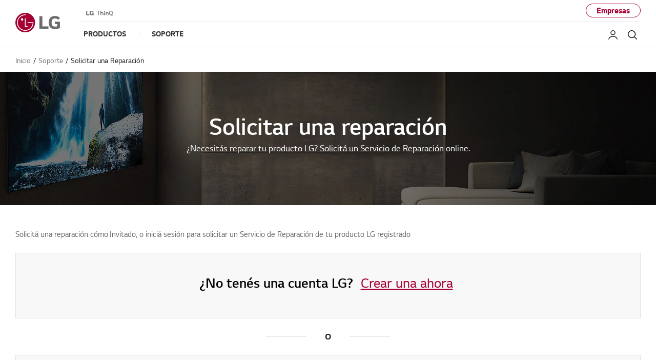

--- FILE ---
content_type: text/html;charset=UTF-8
request_url: https://www.lg.com/ar/soporte/servicio-tecnico-online/iniciar-sesion?modelNumber=LGH340AR.ACTUKT
body_size: 19517
content:






<!-- <!DOCTYPE html>
<html lang="en"> -->



















<!DOCTYPE html>
<!-- 20200520 START -->

<!-- 20200520 END -->
<html lang="es" dir="ltr" data-countrycode="ar">
<head>
	<!-- default code -->

	
	
	
	
		
		
		
		
		
		
	





<!-- LGEAE-421 Start -->

<!-- LGEAE-421 End -->
<!-- LGEEASTAF-153 Start -->

<!-- LGEEASTAF-153 End -->
<!-- LGEAU-928 START -->

<!-- LGEAU-928 END -->




<!-- LGECO-353, LGECL-432, LGEPE-384 START -->


<script type="text/javascript" src="https://latam.saclge.com.br:8081/latam_widget/main.min.js" defer></script>

<!-- LGECO-353, LGECL-432, LGEPE-384 END -->



	<meta http-equiv="Content-Type" content="text/html; charset=UTF-8" />
	<meta http-equiv="X-UA-Compatible" content="IE=edge" />
	<meta name="format-detection" content="telephone=no" />
	<meta name="viewport" content="width=device-width, initial-scale=1, shrink-to-fit=no" />
	<title>Solicitar servicio de reparación de productos | Soporte LG Argentina</title>
	<!-- LGERU-315, LGEAE-662 Start -->
	
		
		
			<meta name="keywords" content="lg help, how-to, tips, how-to and tips, lg product support, lg product help, lg troubleshooting, popular guides, installation, operation, topic, error code, part inquiry, How to Install and Operate, Temperature Issues, applications, network Connection, power, accessibility, accessories, sound, cameraconnectivity, display, accounts, control Panel Issues, leaks, noiseslg repair, lg product, schedule a repair, repair, troubleshooting," />
		
	
	<!-- LGERU-315, LGEAE-662 END -->
	<meta name="description" content="Solicite y programe servicios de reparación para su Dispositivo Móvil LG, Electrodomésticos, TV / Audio / Video y Computadoras, cómodamente en línea." />
	<meta name="robots" content="NOODP, NOYDIR" />

	<!-- canonical tag -->
	<!-- LGEAE-421 Start -->
	<link rel="canonical" href="https://www.lg.com/ar/soporte/servicio-tecnico-online/iniciar-sesion" />
	<!-- LGEAE-421 End -->

	<!-- social tag -->
	<meta property="fb:app_id" content="894867477527199" />
	<meta property="og:locale" content="" />
	<meta property="og:site_name" content="LG Perú" />
	<meta property="og:title" content="Solicitar servicio de reparación de productos | Soporte LG Argentina" />
	<meta property="og:type" content="website" />
	<meta property="og:url" content="https://www.lg.com/ar/soporte/servicio-tecnico-online/iniciar-sesion"/>
	<meta property="og:description" content="Solicite y programe servicios de reparación para su Dispositivo Móvil LG, Electrodomésticos, TV / Audio / Video y Computadoras, cómodamente en línea." />
	<meta property="og:image" content="/lg5-common-gp/images/common/share/share-default.jpg" />
	<meta name="twitter:card" content="summary_large_image" />
	<meta name="twitter:site" content="" />
	<!-- LGEIN-1094 START -->
	
	<!-- LGEIN-1094 END -->
	<!-- // social tag -->

	<link href="/lg5-common-gp/css/fonts.min.css" type="text/css" rel="stylesheet">
	<link href="/lg5-common-gp/css/bootstrap.min.css" type="text/css" rel="stylesheet">
	<link href="/lg5-common-gp/css/default.min.css" type="text/css" rel="stylesheet">

	<!--[if IE 9]>
		<link href="/lg5-common-gp/css/default-for-ie9.min.css" type="text/css" rel="stylesheet">
	<![endif]-->

	<!-- WOFF2 지원여부 확인 후 분기 처리 필요한 영역
		아래 2개의 코드는 webfont를 preload 하기 위해 추가한 코드입니다.

		WOFF2를 지원하는 브라우저에서는 WOFF2 폰트를 preload 할 수 있도록 해 주시고,
		그외 브라우저에서는 WOFF를 preload 할 수 있도록 해 주세요.
		참고 : https://caniuse.com/#search=woff2
	-->
	<!-- 20200506 START -->
	<!-- 20200514 START -->
	<!-- 20200525 START -->
	
		
		
		
					
						
				
				
					<!-- WOFF2 code -->
					<link rel="preload" href="/lg5-common-gp/webfonts/LG_Smart_Regular.woff2" as="font" type="font/woff2" crossorigin>
					<link rel="preload" href="/lg5-common-gp/webfonts/LG_Smart_Bold.woff2" as="font" type="font/woff2" crossorigin>
					<link rel="preload" href="/lg5-common-gp/webfonts/LG_Smart_Light.woff2" as="font" type="font/woff2" crossorigin>
					<link rel="preload" href="/lg5-common-gp/webfonts/LG_Smart_SemiBold.woff2" as="font" type="font/woff2" crossorigin>
				
			
		
	
	<!-- 20200506 END -->
	<!-- 20200514 END -->
	<!-- 20200525 END -->
	<!-- chrome audits -->
	<meta name="theme-color" content="#a50034"/>


	<!-- Favicon -->
	<link rel="apple-touch-icon-precomposed" href="/lg5-common-gp/favicons/152x152.png" sizes="152x152"> <!-- iPad retina touch icon (iOS7) -->
	<link rel="apple-touch-icon-precomposed" href="/lg5-common-gp/favicons/144x144.png" sizes="144x144"> <!-- iPad retina touch icon (iOS6) -->
	<link rel="apple-touch-icon-precomposed" href="/lg5-common-gp/favicons/120x120.png" sizes="120x120"> <!-- iPhone retina touch icon (iOS7) -->
	<link rel="apple-touch-icon-precomposed" href="/lg5-common-gp/favicons/114x114.png" sizes="114x114"> <!-- iPhone retina touch icon (iOS6) -->
	<link rel="apple-touch-icon-precomposed" href="/lg5-common-gp/favicons/72x72.png" sizes="72x72"> <!-- 1st/2nd gen iPads -->
	<link rel="apple-touch-icon-precomposed" href="/lg5-common-gp/favicons/57x57.png"> <!-- web browsers that support png favicon -->
	<link rel="icon" type="image/png" href="/lg5-common-gp/favicons/228x228.png" sizes="228x228"> <!-- Opera Coast icon -->
	<link rel="icon" type="image/png" href="/lg5-common-gp/favicons/195x195.png" sizes="195x195"> <!-- Opera Speed Dial icon -->
	<link rel="icon" type="image/png" href="/lg5-common-gp/favicons/128x128.png" sizes="128x128"> <!-- Chrome Web Store icon -->
	<link rel="icon" type="image/png" href="/lg5-common-gp/favicons/96x96.png" sizes="96x96"> <!-- GoogleTV icon -->
	<link rel="icon" type="image/png" href="/lg5-common-gp/favicons/32x32.png" sizes="32x32"> <!-- web browsers that support png favicon -->
	<link rel="shortcut icon" href="/lg5-common-gp/favicons/favicon.ico"> <!-- LGCOMVN-267 -->
	
	<!-- LGEAE-421 Start -->
	
	<!-- LGEAE-421 End -->
	
		<!-- LGEEASTAF-153 Start -->
	
	<!-- LGEEASTAF-153 End -->

	<!-- // default code -->

	<link href="/lg5-common-gp/css/support-default.min.css" type="text/css" rel="stylesheet">
	<link href="/lg5-common-gp/css/support-request-repair-signin.min.css" type="text/css" rel="stylesheet">


	


 <!-- LGECN-214 -->

<!-- adobe : pre-hiding script
	<script> !function(e,t,n,i){var o="at-body-style";function a(){return t.getElementsByTagName("head")[0]}!function(e,n,i){if(e){var o=t.createElement("style");o.id=n,o.innerHTML=i,e.appendChild(o)}}(a(),o,"body {opacity: 0 !important}"),setTimeout(function(){!function(e,n){if(e){var i=t.getElementById(n);i&&e.removeChild(i)}}(a(),o)},3e3)}(window,document); </script>
 -->
	
	<!-- Adobe : 명시적 / 암묵적(Strict)  타입 사용국가의 경우 코드 -->
	<script>
		function getCookieHTML(name) {
			var cookies = document.cookie.split(";");
			for(var i in cookies) {
				if(cookies[i].search(name) != -1) {
					return decodeURIComponent(cookies[i].replace(name + "=", "")).trim();
				}
			}
		}
	</script>
	
	<!-- LGCOMRU-1073 Start -->
	
		
		
		
		
		
			<script src="//assets.adobedtm.com/322f63b58a72/f0d2d27cab5c/launch-05af98c6ca92.min.js" async></script> 
		
		

		<!-- Google Tag Manager -->
		<script>(function(w,d,s,l,i){w[l]=w[l]||[];w[l].push({'gtm.start':new Date().getTime(),event:'gtm.js'});var f=d.getElementsByTagName(s)[0],j=d.createElement(s),dl=l!='dataLayer'?'&l='+l:'';j.async=true;j.src='https://www.googletagmanager.com/gtm.js?id='+i+dl;f.parentNode.insertBefore(j,f);})(window,document,'script','dataLayer','GTM-KS99FB');</script>
		<!-- End Google Tag Manager -->
	
		
		<!-- Google Tag Manager -->
		<script>(function(w,d,s,l,i){w[l]=w[l]||[];w[l].push({'gtm.start':new Date().getTime(),event:'gtm.js'});var f=d.getElementsByTagName(s)[0],j=d.createElement(s),dl=l!='dataLayer'?'&l='+l:'';j.async=true;j.src='https://www.googletagmanager.com/gtm.js?id='+i+dl;f.parentNode.insertBefore(j,f);})(window,document,'script','dataLayer','GTM-W6CCJMQ');</script>
		<!-- End Google Tag Manager -->
		
		
		
	
	<!-- LGCOMRU-1073 End-->
	
	<!-- LGECN-214 Start -->
	
	<!-- LGECN-214 End -->
	
	<!-- LGEIN-1053 Start -->
	
	<!-- LGEIN-1053 End -->


<script>(window.BOOMR_mq=window.BOOMR_mq||[]).push(["addVar",{"rua.upush":"false","rua.cpush":"false","rua.upre":"false","rua.cpre":"false","rua.uprl":"false","rua.cprl":"false","rua.cprf":"false","rua.trans":"SJ-10cc3787-630a-4527-91af-50abce6257a8","rua.cook":"true","rua.ims":"false","rua.ufprl":"false","rua.cfprl":"false","rua.isuxp":"false","rua.texp":"norulematch","rua.ceh":"false","rua.ueh":"false","rua.ieh.st":"0"}]);</script>
<script>!function(){function o(n,i){if(n&&i)for(var r in i)i.hasOwnProperty(r)&&(void 0===n[r]?n[r]=i[r]:n[r].constructor===Object&&i[r].constructor===Object?o(n[r],i[r]):n[r]=i[r])}try{var n=decodeURIComponent("%7B%0A%20%20%22RT%22%3A%20%7B%0A%20%20%20%20%20%20%22cookie%22%3A%20%22%22%0A%20%20%7D%0A%7D");if(n.length>0&&window.JSON&&"function"==typeof window.JSON.parse){var i=JSON.parse(n);void 0!==window.BOOMR_config?o(window.BOOMR_config,i):window.BOOMR_config=i}}catch(r){window.console&&"function"==typeof window.console.error&&console.error("mPulse: Could not parse configuration",r)}}();</script>
                              <script>!function(a){var e="https://s.go-mpulse.net/boomerang/",t="addEventListener";if("False"=="True")a.BOOMR_config=a.BOOMR_config||{},a.BOOMR_config.PageParams=a.BOOMR_config.PageParams||{},a.BOOMR_config.PageParams.pci=!0,e="https://s2.go-mpulse.net/boomerang/";if(window.BOOMR_API_key="8ZKNB-L7R9X-J5VUX-ZKLUE-H2UQX",function(){function n(e){a.BOOMR_onload=e&&e.timeStamp||(new Date).getTime()}if(!a.BOOMR||!a.BOOMR.version&&!a.BOOMR.snippetExecuted){a.BOOMR=a.BOOMR||{},a.BOOMR.snippetExecuted=!0;var i,_,o,r=document.createElement("iframe");if(a[t])a[t]("load",n,!1);else if(a.attachEvent)a.attachEvent("onload",n);r.src="javascript:void(0)",r.title="",r.role="presentation",(r.frameElement||r).style.cssText="width:0;height:0;border:0;display:none;",o=document.getElementsByTagName("script")[0],o.parentNode.insertBefore(r,o);try{_=r.contentWindow.document}catch(O){i=document.domain,r.src="javascript:var d=document.open();d.domain='"+i+"';void(0);",_=r.contentWindow.document}_.open()._l=function(){var a=this.createElement("script");if(i)this.domain=i;a.id="boomr-if-as",a.src=e+"8ZKNB-L7R9X-J5VUX-ZKLUE-H2UQX",BOOMR_lstart=(new Date).getTime(),this.body.appendChild(a)},_.write("<bo"+'dy onload="document._l();">'),_.close()}}(),"".length>0)if(a&&"performance"in a&&a.performance&&"function"==typeof a.performance.setResourceTimingBufferSize)a.performance.setResourceTimingBufferSize();!function(){if(BOOMR=a.BOOMR||{},BOOMR.plugins=BOOMR.plugins||{},!BOOMR.plugins.AK){var e="false"=="true"?1:0,t="cookiepresent",n="aolhs2qx3tmfc2lqva4a-f-17dcc7293-clientnsv4-s.akamaihd.net",i="false"=="true"?2:1,_={"ak.v":"39","ak.cp":"916925","ak.ai":parseInt("247323",10),"ak.ol":"0","ak.cr":10,"ak.ipv":4,"ak.proto":"h2","ak.rid":"20d1eb6e","ak.r":47605,"ak.a2":e,"ak.m":"a","ak.n":"essl","ak.bpcip":"3.150.121.0","ak.cport":58780,"ak.gh":"23.45.126.197","ak.quicv":"","ak.tlsv":"tls1.3","ak.0rtt":"","ak.0rtt.ed":"","ak.csrc":"-","ak.acc":"","ak.t":"1768990776","ak.ak":"hOBiQwZUYzCg5VSAfCLimQ==EfTBBber6xlQLFyY5bFFEE5fZdaSHaE0ulOlqHyUjt0E615uhDOho2IGUzS9OsWrJL/0r04pMO2rOJdg+9PJdjbpL00irgWfXowriIBCDQsVipThkf1NWFPSLtFP0HOt78iqOClcD9g6pI51Ot82LJFQatMAat1F89npGYIAP4/K91XbwR3LghgzM4mYxhzRViGmdTnVdzji8hua1JM1gkzA1WJLIMtPH7pecS3g3C1D2Et3Z+tpHURmhTcrj/KcMowzoxexZ0TQw5Wdk4vlwvADYDDQh6Er760ndKvfVJgD6ChDzsK4bM6EdnqYPAAOOAfD8eokHQR3xoz+h4zgSvkg4LL02UMBtMXdRl4GzckKlsjlF06dkFKObY9szI2Z5t/ZF9uUroESYMpioFXJ8dPIj/kmfxGyQHHtKWYf6ds=","ak.pv":"964","ak.dpoabenc":"","ak.tf":i};if(""!==t)_["ak.ruds"]=t;var o={i:!1,av:function(e){var t="http.initiator";if(e&&(!e[t]||"spa_hard"===e[t]))_["ak.feo"]=void 0!==a.aFeoApplied?1:0,BOOMR.addVar(_)},rv:function(){var a=["ak.bpcip","ak.cport","ak.cr","ak.csrc","ak.gh","ak.ipv","ak.m","ak.n","ak.ol","ak.proto","ak.quicv","ak.tlsv","ak.0rtt","ak.0rtt.ed","ak.r","ak.acc","ak.t","ak.tf"];BOOMR.removeVar(a)}};BOOMR.plugins.AK={akVars:_,akDNSPreFetchDomain:n,init:function(){if(!o.i){var a=BOOMR.subscribe;a("before_beacon",o.av,null,null),a("onbeacon",o.rv,null,null),o.i=!0}return this},is_complete:function(){return!0}}}}()}(window);</script></head>
<body>

	
		
		
		
		
		
	








	<!-- LGECO-353, LGECL-432, LGEPE-384 START -->
	
	
	<section id="widget"></section>
	
	<!-- LGECO-353, LGECL-432, LGEPE-384 END -->

	<noscript><div class="header-noscript">JavaScript parece estar deshabilitado en su navegador. Habilite JavaScript para asegurarse de aprovechar al máximo el sitio, los productos y los servicios de LG.</div></noscript>
	
	<!-- LGCOMRU-1073 Start -->
	
		<!-- Google Tag Manager (noscript) -->
		<!-- LGEGMC-1085 s -->
		
		<!-- End Google Tag Manager (noscript) -->
		
		
		<!-- Google Tag Manager (noscript) -->
		<noscript><iframe src="https://www.googletagmanager.com/ns.html?id=GTM-W6CCJMQ" height="0" width="0" style="display:none;visibility:hidden" title="googletagmanager iframe"></iframe></noscript>
		<!-- End Google Tag Manager (noscript) -->
		
		<!-- PJTGADL2- -->
		
	
	<!-- LGCOMRU-1073 End -->
		
	<!-- PJTGADL2- -->
	<!-- LGEGMC-1085 e -->
	<div class="broswe-check-popup-layer" id="modal_browse_supported_guide" tabindex="-1" role="dialog">
		<div class="modal-background" id="modal-background"></div>
		<div class="modal-contents" role="document">
			<div class="modal-contentainer">
				<div class="modal-header">
					<strong class="modal-title"><img src="/lg5-common-gp/images/common/logo-modal-head.jpg" alt="LG"></strong>
					<button type="button" class="modal-layer-close" id="modal-layer-close"><img src="/lg5-common-gp/images/common/popup-close.png" alt="Close"></button>
				</div>
				<div class="modal-body">
					<!-- Start : 2019-02-20 edit text -->
					<div class="browse-supported-guide">
						<div class="headbox">
							Para experimentar correctamente nuestro sitio web LG.com, deberá utilizar un navegador alternativo o actualizar a una versión más nueva de Internet Explorer (IE10 o superior).
						</div>
						<div class="guide-paragraph">
							<p>La página web LG.com utiliza un diseño responsive para proporcionar una experiencia práctica que se ajusta al tamaño de la pantalla de sus dispositivos. Para obtener la mejor experiencia posible en nuestro sitio web LG.COM, siga las instrucciones a continuación.</p><p> Si está utilizando Internet Explorer 9 o una versión anterior, deberá  <em class="point-text"> utiliza un navegador alternativo </em> como Firefox o Chrome o <em class="point-text"> actualizar a una versión más nueva de Internet Explorer (IE10 o superior). </em></p>
						</div>
					</div>
					<!-- End : 2019-02-20 edit text -->
				</div>
			</div>
		</div>
	</div>


	<!-- schema tag : body 태그 안쪽 어디에 추가해도 관계 없습니다. -->
	<div class="sr-only" itemscope itemtype="http://schema.org/WebPage">
		<meta itemprop="name" content="Solicitar servicio de reparación de productos | Soporte LG Argentina"/>
		<meta itemprop="image" content="/lg5-common-gp/images/common/share/share-default.jpg" />
		<meta itemprop="url" content="https://www.lg.com/ar/soporte/servicio-tecnico-online/iniciar-sesion" />
		<meta itemprop="description" content="Solicite y programe servicios de reparación para su Dispositivo Móvil LG, Electrodomésticos, TV / Audio / Video y Computadoras, cómodamente en línea." />
		<!-- LGERU-315 Start -->
		
			
			
				<meta itemprop="Keywords" content="lg help, how-to, tips, how-to and tips, lg product support, lg product help, lg troubleshooting, popular guides, installation, operation, topic, error code, part inquiry, How to Install and Operate, Temperature Issues, applications, network Connection, power, accessibility, accessories, sound, cameraconnectivity, display, accounts, control Panel Issues, leaks, noiseslg repair, lg product, schedule a repair, repair, troubleshooting," />		
			
		
		<!-- LGERU-315 END -->
	</div>

	<div class="iw_viewport-wrapper">
		<div class="container-fluid iw_section">
			<div class="row iw_row iw_stretch">
				<div class="iw_columns col-lg-12">
					<div class="iw_component">
					<!-- LGEJP-396 -->
					<input type="hidden" name="obuCodeList" value="GLZ,GMZ,GPZ,PCZ,WWZ">
						<!-- component (navigation) -->

<!-- b2c or b2b -->
<!--
	로그인 실패 예제 : /data-ajax/mkt/loginCheck-fail.json
	로그인 성공 예제 : /data-ajax/mkt/loginCheck.json
-->

	



<div class="skip_nav row">	<a href="#content" data-link-area="gnb-skip_to_contents" data-link-name="">Skip to Contents</a>		</div><header id="header" class="navigation b2c" data-login-check="https://www.lg.com/ar/mkt/ajax/commonmodule/loginInfo"   data-store="ar" data-obs="N"  data-previous="Previous" data-next="Next" data-close-video="Close Video" data-fbq-url="https://www.lg.com/ar/mkt/ajax/retrieveEprivacyCookie" data-obs-referrer-flag="N" data-personal="N" data-welcome-toast="N" data-personal-toast="N" data-new-chat-flag="N"> <!-- LGEGMC-3436, LGEITF-781, PJTTOPOP-1 -->		<div class="row for-desktop">		<div class="size">			<div class="logo">				<a href="https://www.lg.com/ar" data-link-area="gnb_brand_identity" data-link-name=""><img src="https://www.lg.com/lg5-common-gp/images/common/header/logo-b2c.jpg" alt="LG Life's good" /></a>			</div>			<nav class="links">				<div class="navi-top">					<div class="left-top"><a href="https://www.lg.com/ar/lg-thinq" data-link-area="gnb-lg_brand_logo" data-link-name="lg_thinq"><img src="https://www.lg.com/ar/images/GNB_global/lg-thinkq-logo.svg" alt="LG ThinQ" /></a>
</div>
					<div class="right-top"> <a href="https://www.lg.com/ar/business"  data-link-area="gnb-business_toggle" data-link-name="business">Empresas</a></div>				</div>				<div class="navi-btm">					<div class="left-btm" itemscope itemtype="http://www.schema.org/SiteNavigationElement">						<ul class="depth1">							<li class="depth1-holder">
<a href="#" data-link-area="gnb-b2c_primary_navigation_items" data-link-name="products"><span>Productos</span></a>
<div class="scroll">
<div class="scroll-left"><a href="#"><span class="sr-only">Previous</span></a></div>
<ul class="depth2">
<li><a href="https://www.lg.com/ar/tv-audio" data-id="gnbNV00039000" data-link-area="gnb-b2c_primary_navigation_items" data-link-name="tv/audio"><span>TV/Audio</span></a>
<div class="sublayer" id="gnbNV00039000">
<div class="skip_nav"><a href="#" role="button">Skip to Next Menu</a></div>
<div class="sublayer-inner">
<div class="columns">
<div class="column">
<div class="head-link" itemprop="name"><a href="https://www.lg.com/ar/tv-audio" itemprop="url" data-link-area="gnb-b2c_exposed_mega_nav-supercategory_link" data-link-name="tv/audio">TV/Audio</a></div>
<ul><li class="sub-link"><a href="https://www.lg.com/ar/televisores" data-link-area="gnb-b2c_exposed_mega_nav-category_link" data-link-name="televisores">Televisores</a><ul class="link-list">
<li class="link"><a href="https://www.lg.com/ar/oled-televisores" data-link-area="gnb-b2c_exposed_mega_nav-subcategory_link" data-link-name="oled_tv">OLED TV</a></li>
<li class="link"><a href="https://www.lg.com/ar/tvs-qned" data-link-area="gnb-b2c_exposed_mega_nav-subcategory_link" data-link-name="qned_tv">QNED TV</a></li>
<li class="link"><a href="https://www.lg.com/ar/nano-cell-televisores" data-link-area="gnb-b2c_exposed_mega_nav-subcategory_link" data-link-name="nanocell_tv">NanoCell TV</a></li>
<li class="link"><a href="https://www.lg.com/ar/pantallas-ultra-grandes" data-link-area="gnb-b2c_exposed_mega_nav-subcategory_link" data-link-name="pantallas_ultra_grandes">Pantallas Ultra Grandes</a></li>
<li class="link"><a href="https://www.lg.com/ar/smart-tv-4k" data-link-area="gnb-b2c_exposed_mega_nav-subcategory_link" data-link-name="smart_tv_4k">Smart TV 4K</a></li>
<li class="link"><a href="https://www.lg.com/ar/smart-tv" data-link-area="gnb-b2c_exposed_mega_nav-subcategory_link" data-link-name="smart_tv">Smart TV</a></li>
</ul>
</li>
<li class="sub-link"><span class="no-link">TV por pulgada</span><ul class="link-list">
<li class="link"><a href="https://www.lg.com/ar/televisores?FT05659391=FV65006818" data-link-area="gnb-b2c_exposed_mega_nav-subcategory_link" data-link-name="86_pulgadas_y_más">86 pulgadas y más</a></li>
<li class="link"><a href="https://www.lg.com/ar/televisores?FT05659391=FTV0361717V" data-link-area="gnb-b2c_exposed_mega_nav-subcategory_link" data-link-name="77_-_85_pulgadas">77 - 85 pulgadas</a></li>
<li class="link"><a href="https://www.lg.com/ar/televisores?FT05659391=FTV0361716V" data-link-area="gnb-b2c_exposed_mega_nav-subcategory_link" data-link-name="70_-_75_pulgadas">70 - 75 pulgadas</a></li>
<li class="link"><a href="https://www.lg.com/ar/televisores?FT05659391=FV65006813" data-link-area="gnb-b2c_exposed_mega_nav-subcategory_link" data-link-name="65_pulgadas">65 pulgadas</a></li>
<li class="link"><a href="https://www.lg.com/ar/televisores?FT05659391=FTV0361714V" data-link-area="gnb-b2c_exposed_mega_nav-subcategory_link" data-link-name="55_pulgadas">55 pulgadas</a></li>
<li class="link"><a href="https://www.lg.com/ar/televisores?FT05659391=FV65006809" data-link-area="gnb-b2c_exposed_mega_nav-subcategory_link" data-link-name="50_pulgadas">50 pulgadas</a></li>
<li class="link"><a href="https://www.lg.com/ar/televisores?FT05659391=FTV0361712V" data-link-area="gnb-b2c_exposed_mega_nav-subcategory_link" data-link-name="42_-_48_pulgadas">42 - 48 pulgadas</a></li>
<li class="link"><a href="https://www.lg.com/ar/televisores?FT05659391=FTV0361711V" data-link-area="gnb-b2c_exposed_mega_nav-subcategory_link" data-link-name="32_pulgadas_y_más_chicos">32 pulgadas y más chicos</a></li>
</ul>
</li>
<li class="sub-link"><a href="https://www.lg.com/ar/televisores/oled-innovation" data-link-area="gnb-b2c_exposed_mega_nav-category_link" data-link-name="oled_innovation">Innovaciones LG OLED</a></li>
<li class="sub-link"><a href="https://www.lg.com/ar/televisores/why-qned-evo" data-link-area="gnb-b2c_exposed_mega_nav-category_link" data-link-name="why_qned_evo">Descubrí QNED evo</a></li>
<li class="sub-link"><a href="https://www.lg.com/ar/televisores/ai-tv" data-link-area="gnb-b2c_exposed_mega_nav-category_link" data-link-name="why_lg_ai_tv">¿Por qué LG AI TV?</a></li>
<li class="sub-link"><a href="https://www.lg.com/ar/televisores/why-true-wireless" data-link-area="gnb-b2c_exposed_mega_nav-category_link" data-link-name="why_true_wireless">¿Qué es True Wireless?</a></li>
<li class="sub-link"><a href="https://www.lg.com/ar/tvs-soundbars/tv-buying-guide" data-link-area="gnb-b2c_exposed_mega_nav-category_link" data-link-name="guía_de_compra_para_televisores">GUÍA DE COMPRA PARA TELEVISORES</a></li>
<li class="sub-link"><a href="https://www.lg.com/ar/televisores/oled-art" data-link-area="gnb-b2c_exposed_mega_nav-category_link" data-link-name="oled_art">OLED ART</a></li>
<li class="sub-link"><a href="https://www.lg.com/ar/televisores/webos-for-entertainment" data-link-area="gnb-b2c_exposed_mega_nav-category_link" data-link-name="webos_para_entretenimiento">webOS para entretenimiento</a></li>
<li class="sub-link"><a href="https://www.lg.com/ar/tv-accesorios" data-link-area="gnb-b2c_exposed_mega_nav-category_link" data-link-name="accesorios_de_tv">Accesorios de TV</a></li>
</ul></div>
<div class="column">
<ul><li class="sub-link"><a href="https://www.lg.com/ar/equipos-de-musica" data-link-area="gnb-b2c_exposed_mega_nav-category_link" data-link-name="equipos_de_musica">Equipos de Musica</a><ul class="link-list">
<li class="link"><a href="https://www.lg.com/ar/one-body" data-link-area="gnb-b2c_exposed_mega_nav-subcategory_link" data-link-name="one_body">One Body</a></li>
<li class="link"><a href="https://www.lg.com/ar/soundbar" data-link-area="gnb-b2c_exposed_mega_nav-subcategory_link" data-link-name="soundbar">Soundbar</a></li>
<li class="link"><a href="https://www.lg.com/ar/bluetooth-speaker" data-link-area="gnb-b2c_exposed_mega_nav-subcategory_link" data-link-name="bluetooth_speaker">Bluetooth Speaker</a></li>
<li class="link"><a href="https://www.lg.com/ar/minicomponentes" data-link-area="gnb-b2c_exposed_mega_nav-subcategory_link" data-link-name="minicomponentes">Minicomponentes</a></li>
<li class="link"><a href="https://www.lg.com/ar/headphones" data-link-area="gnb-b2c_exposed_mega_nav-subcategory_link" data-link-name="headphones">Headphones</a></li>
</ul>
</li>
</ul></div>
<div class="column banner">
<a href="https://www.lg.com/ar/nano-cell-televisores" data-link-area="gnb-b2c_exposed_mega_nav-promotion_banner" data-link-name="nanocell" class="black">
<div class="banner-visual outside">
<img data-src="https://www.lg.com/ar/images/GNB_global/WhatsApp%20Image%202023-11-17%20at%2011.31.57%20AM.jpeg" class="lazyload" alt="" />
<div class="banner-description top">
<div class="banner-desc"></div>
<div class="banner-head"></div>
<div class="banner-link">
<span>Más Información</span>
</div>
</div>
</div>
</a>
</div>
<div class="column featured-product">
<div class="gnb-feature">
<div class="feature-box" data-wa-msg= "Producto principal ##1 en TV/Audio Categoría " >
<div class="item">
<a href="https://www.lg.com/ar/oled-televisores" data-link-area="gnb-b2c_exposed_mega_nav-feature_product" data-link-name="Descubre LG OLED">
<div class="image">
<img data-src="https://www.lg.com/ar/images/tvs/oled.png" class="lazyload " alt="" />
</div>
<div class="text">
<div class="title">Descubre LG OLED</div>
<div class="desc">Conocé Más</div>
</div>
</a>
</div>
<div class="item">
<a href="https://www.lg.com/ar/equipos-de-musica/lg-bounce" data-link-area="gnb-b2c_exposed_mega_nav-feature_product" data-link-name="Más horas de potencia">
<div class="image">
<img data-src="https://www.lg.com/ar/images/equipos-de-musica/md07604914/gallery/D-1.jpg" class="lazyload " alt="" />
</div>
<div class="text">
<div class="title">Más horas de potencia</div>
<div class="desc">Conocé Más</div>
</div>
</a>
</div>
<div class="item">
<a href="https://www.lg.com/ar/one-body" data-link-area="gnb-b2c_exposed_mega_nav-feature_product" data-link-name="Potencia que se siente">
<div class="image">
<img data-src="https://www.lg.com/ar/images/equipos-de-musica/md07604864/gallery/D-1.jpg" class="lazyload " alt="" />
</div>
<div class="text">
<div class="title">Potencia que se siente</div>
<div class="desc">Conocé Más</div>
</div>
</a>
</div>
</div>
<div class="slick-dot-wrap">
<div class="dot-box"></div>
<a href="#none" class="slide-pause pause" data-title-stop="Stop" data-title-play="Play" role="button" >Stop</a>
</div>
</div>
</div>
</div>
</div>
<div class="close"><a href="#"><span class="sr-only">Close the category navigation menu</span></a></div>
</div>
</li>
<li><a href="https://www.lg.com/ar/electrodomesticos" data-id="gnbNV00039022" data-link-area="gnb-b2c_primary_navigation_items" data-link-name="electrodomésticos"><span>Electrodomésticos</span></a>
<div class="sublayer" id="gnbNV00039022">
<div class="skip_nav"><a href="#" role="button">Skip to Next Menu</a></div>
<div class="sublayer-inner">
<div class="columns">
<div class="column">
<div class="head-link" itemprop="name"><a href="https://www.lg.com/ar/electrodomesticos" itemprop="url" data-link-area="gnb-b2c_exposed_mega_nav-supercategory_link" data-link-name="electrodomésticos">Electrodomésticos</a></div>
<ul><li class="sub-link"><a href="https://www.lg.com/ar/lavarropas" data-link-area="gnb-b2c_exposed_mega_nav-category_link" data-link-name="lavarropas">Lavarropas</a><ul class="link-list">
<li class="link"><a href="https://www.lg.com/ar/washtower" data-link-area="gnb-b2c_exposed_mega_nav-subcategory_link" data-link-name="lg_washtower">LG Washtower™</a></li>
<li class="link"><a href="https://www.lg.com/ar/lavasecarropas" data-link-area="gnb-b2c_exposed_mega_nav-subcategory_link" data-link-name="lavasecarropas">Lavasecarropas</a></li>
<li class="link"><a href="https://www.lg.com/ar/lavarropas-carga-frontal" data-link-area="gnb-b2c_exposed_mega_nav-subcategory_link" data-link-name="lavarropas_carga_frontal">Lavarropas Carga Frontal</a></li>
<li class="link"><a href="https://www.lg.com/ar/lavarropas-carga-superior" data-link-area="gnb-b2c_exposed_mega_nav-subcategory_link" data-link-name="lavarropas_carga_superior">Lavarropas Carga Superior</a></li>
</ul>
</li>
<li class="sub-link"><a href="https://www.lg.com/ar/secarropas" data-link-area="gnb-b2c_exposed_mega_nav-category_link" data-link-name="secarropas">Secarropas</a></li>
<li class="sub-link"><a href="https://www.lg.com/ar/heladeras" data-link-area="gnb-b2c_exposed_mega_nav-category_link" data-link-name="heladeras">Heladeras</a><ul class="link-list">
<li class="link"><a href="https://www.lg.com/ar/heladeras-instaview-door-in-door" data-link-area="gnb-b2c_exposed_mega_nav-subcategory_link" data-link-name="heladeras_instaview_door-in-door™">Heladeras French Door</a></li>
<li class="link"><a href="https://www.lg.com/ar/heladeras-side-by-side" data-link-area="gnb-b2c_exposed_mega_nav-subcategory_link" data-link-name="heladeras_side_by_side">Heladeras Side by Side</a></li>
<li class="link"><a href="https://www.lg.com/ar/heladeras-freezer-abajo" data-link-area="gnb-b2c_exposed_mega_nav-subcategory_link" data-link-name="heladeras_freezer_abajo">Heladeras Bottom Freezer</a></li>
<li class="link"><a href="https://www.lg.com/ar/heladeras-freezer-arriba" data-link-area="gnb-b2c_exposed_mega_nav-subcategory_link" data-link-name="heladeras_freezer_arriba">Heladeras Top Freezer</a></li>
</ul>
</li>
</ul></div>
<div class="column">
<ul><li class="sub-link"><a href="https://www.lg.com/ar/microondas" data-link-area="gnb-b2c_exposed_mega_nav-category_link" data-link-name="microondas">Microondas</a></li>
<li class="sub-link"><a href="https://www.lg.com/ar/empotrables" data-link-area="gnb-b2c_exposed_mega_nav-category_link" data-link-name="empotrables_y_cocinas">Empotrables y Cocinas</a></li>
</ul></div>
<div class="column banner">
<a href="https://www.lg.com/ar/electrodomesticos/thinq" data-link-area="gnb-b2c_exposed_mega_nav-promotion_banner" data-link-name="ha_thinq_promotion" class="">
<div class="banner-visual outside">
<img data-src="https://www.lg.com/ar/images/GNB_global/WhatsApp%20Image%202023-11-17%20at%2011.35.22%20AM.jpeg" class="lazyload" alt="" />
<div class="banner-description ">
<div class="banner-desc"></div>
<div class="banner-head"></div>
<div class="banner-link">
<span>CONOCÉ MÁS</span>
</div>
</div>
</div>
</a>
</div>
<div class="column featured-product">
<div class="gnb-feature">
<div class="feature-box" data-wa-msg= "Producto principal ##1 en Electrodomésticos Categoría " >
<div class="item">
<a href="https://www.lg.com/ar/lavarropas/lg-WM8514EE6" data-link-area="gnb-b2c_exposed_mega_nav-feature_product" data-link-name="Hasta 22 años de vida útil">
<div class="image">
<img data-src="https://www.lg.com/ar/images/lavarropas/md07584914/c1.jpg" class="lazyload " alt="" />
</div>
<div class="text">
<div class="title">Hasta 22 años de vida útil</div>
<div class="desc">Descubre Más</div>
</div>
</a>
</div>
<div class="item">
<a href="https://www.lg.com/ar/heladeras/lg-GC-X247CQBV" data-link-area="gnb-b2c_exposed_mega_nav-feature_product" data-link-name="Golpeá dos veces. Mirá el Interior">
<div class="image">
<img data-src="https://www.lg.com/ar/images/GNB_global/ha-gnb-GC-X247CQBV.jpg" class="lazyload " alt="" />
</div>
<div class="text">
<div class="title">Golpeá dos veces. Mirá el Interior</div>
<div class="desc">Descubre Más</div>
</div>
</a>
</div>
<div class="item">
<a href="https://www.lg.com/ar/microondas/lg-MH8298DIR" data-link-area="gnb-b2c_exposed_mega_nav-feature_product" data-link-name="Elimina hasta 99% bacterias con Easyclean">
<div class="image">
<img data-src="https://www.lg.com/ar/images/GNB_global/ha-gnb-MH8298DIR.jpg" class="lazyload " alt="" />
</div>
<div class="text">
<div class="title">Elimina hasta 99% bacterias con Easyclean</div>
<div class="desc">Descubre Más</div>
</div>
</a>
</div>
</div>
<div class="slick-dot-wrap">
<div class="dot-box"></div>
<a href="#none" class="slide-pause pause" data-title-stop="Stop" data-title-play="Play" role="button" >Stop</a>
</div>
</div>
</div>
</div>
</div>
<div class="close"><a href="#"><span class="sr-only">Close the category navigation menu</span></a></div>
</div>
</li>
<li><a href="https://www.lg.com/ar/acondicionadores-de-aire" data-id="gnbNV00039032" data-link-area="gnb-b2c_primary_navigation_items" data-link-name="acondicionadores_de_aire"><span>Acondicionadores de Aire</span></a>
<div class="sublayer" id="gnbNV00039032">
<div class="skip_nav"><a href="#" role="button">Skip to Next Menu</a></div>
<div class="sublayer-inner">
<div class="columns">
<div class="column">
<div class="head-link" itemprop="name"><a href="https://www.lg.com/ar/acondicionadores-de-aire" itemprop="url" data-link-area="gnb-b2c_exposed_mega_nav-supercategory_link" data-link-name="acondicionadores_de_aire">Acondicionadores de Aire</a></div>
<ul><li class="sub-link"><a href="https://www.lg.com/ar/aire-acondicionado" data-link-area="gnb-b2c_exposed_mega_nav-category_link" data-link-name="aire_acondicionado">Aire Acondicionado</a><ul class="link-list">
<li class="link"><a href="https://www.lg.com/ar/aire-acondicionado-art-cool" data-link-area="gnb-b2c_exposed_mega_nav-subcategory_link" data-link-name="aire_acondicionado_art-cool">Aire acondicionado Art-Cool</a></li>
<li class="link"><a href="https://www.lg.com/ar/aire-acondicionado-dual-cool" data-link-area="gnb-b2c_exposed_mega_nav-subcategory_link" data-link-name="aire_acondicionado_dual_cool">Aire acondicionado Dual Cool</a></li>
</ul>
</li>
</ul></div>
<div class="column">
<ul><li class="sub-link"><a href="https://www.lg.com/ar/aire-acondicionado-buying-guide" data-link-area="gnb-b2c_exposed_mega_nav-category_link" data-link-name="guía_de_compras">Guía de Compras</a></li>
<li class="sub-link"><a href="https://www.lg.com/ar/aire-acondicionado/tips-aire-acondicionado" data-link-area="gnb-b2c_exposed_mega_nav-category_link" data-link-name="aire_acondicionado_tips">Aire Acondicionado Tips</a></li>
</ul></div>
<div class="column banner">
<a href="https://www.lg.com/ar/aire-acondicionado-art-cool" data-link-area="gnb-b2c_exposed_mega_nav-promotion_banner" data-link-name="artcool" class="black">
<div class="banner-visual outside">
<img data-src="https://www.lg.com/ar/images/GNB_global/Artcool-265x300.jpg" class="lazyload" alt="" />
<div class="banner-description bottom">
<div class="banner-desc"></div>
<div class="banner-head"></div>
<div class="banner-link">
<span>Más Información</span>
</div>
</div>
</div>
</a>
</div>
<div class="column featured-product">
<div class="gnb-feature">
<div class="feature-box" data-wa-msg= "Producto principal ##1 en Acondicionadores de Aire Categoría " >
<div class="item">
<a href="https://www.lg.com/ar/aire-acondicionado" data-link-area="gnb-b2c_exposed_mega_nav-feature_product" data-link-name="Ahorra hasta 70% energía">
<div class="image">
<img data-src="https://www.lg.com/ar/images/GNB_global/1-%20AA%20165x165.png" class="lazyload " alt="" />
</div>
<div class="text">
<div class="title">Ahorra hasta 70% energía</div>
<div class="desc">Descubre Más</div>
</div>
</a>
</div>
</div>
<div class="slick-dot-wrap">
<div class="dot-box"></div>
<a href="#none" class="slide-pause pause" data-title-stop="Stop" data-title-play="Play" role="button" >Stop</a>
</div>
</div>
</div>
</div>
</div>
<div class="close"><a href="#"><span class="sr-only">Close the category navigation menu</span></a></div>
</div>
</li>
<li><a href="https://www.lg.com/ar/informatica" data-id="gnbNV00039035" data-link-area="gnb-b2c_primary_navigation_items" data-link-name="informática"><span>Informática</span></a>
<div class="sublayer" id="gnbNV00039035">
<div class="skip_nav"><a href="#" role="button">Skip to Next Menu</a></div>
<div class="sublayer-inner">
<div class="columns">
<div class="column">
<div class="head-link" itemprop="name"><a href="https://www.lg.com/ar/informatica" itemprop="url" data-link-area="gnb-b2c_exposed_mega_nav-supercategory_link" data-link-name="informática">Informática</a></div>
<ul><li class="sub-link"><a href="https://www.lg.com/ar/monitores" data-link-area="gnb-b2c_exposed_mega_nav-category_link" data-link-name="monitores">Monitores</a><ul class="link-list">
<li class="link"><a href="https://www.lg.com/ar/monitores-ultragear-gaming-oled" data-link-area="gnb-b2c_exposed_mega_nav-subcategory_link" data-link-name="monitores_ultragear_gaming_oled">Monitores UltraGear Gaming OLED</a></li>
<li class="link"><a href="https://www.lg.com/ar/monitores-led" data-link-area="gnb-b2c_exposed_mega_nav-subcategory_link" data-link-name="monitores_led">Monitores LED</a></li>
<li class="link"><a href="https://www.lg.com/ar/monitores-ips" data-link-area="gnb-b2c_exposed_mega_nav-subcategory_link" data-link-name="monitores_ips">Monitores IPS</a></li>
<li class="link"><a href="https://www.lg.com/ar/monitores-ultrawide-gaming" data-link-area="gnb-b2c_exposed_mega_nav-subcategory_link" data-link-name="monitores_ultrawide_&_gaming">Monitores Ultrawide & Gaming</a></li>
<li class="link"><a href="https://www.lg.com/ar/monitores-uhd" data-link-area="gnb-b2c_exposed_mega_nav-subcategory_link" data-link-name="monitores_uhd">Monitores UHD</a></li>
<li class="link"><a href="https://www.lg.com/ar/monitores-ultrawide-profesionales" data-link-area="gnb-b2c_exposed_mega_nav-subcategory_link" data-link-name="monitores_ultrawide_profesionales">Monitores Ultrawide Profesionales</a></li>
<li class="link"><a href="https://www.lg.com/ar/corporativos-monitores" data-link-area="gnb-b2c_exposed_mega_nav-subcategory_link" data-link-name="monitores_corporativos">Monitores Corporativos</a></li>
</ul>
</li>
</ul></div>
<div class="column">
</div>
<div class="column banner">
<a href="https://www.lg.com/ar/monitores-ultrawide-gaming" data-link-area="gnb-b2c_exposed_mega_nav-promotion_banner" data-link-name="monitores" class="white">
<div class="banner-visual outside">
<img data-src="https://www.lg.com/ar/images/GNB_global/Monitores-265x300.jpg" class="lazyload" alt="" />
<div class="banner-description bottom">
<div class="banner-desc"></div>
<div class="banner-head"></div>
<div class="banner-link">
<span>Más Información</span>
</div>
</div>
</div>
</a>
</div>
<div class="column featured-product">
<div class="gnb-feature">
<div class="feature-box" data-wa-msg= "Producto principal ##1 en Informática Categoría " >
<div class="item">
<a href="https://www.lg.com/ar/monitores" data-link-area="gnb-b2c_exposed_mega_nav-feature_product" data-link-name="LG UltraGear Gaming Monitor">
<div class="image">
<img data-src="https://www.lg.com/ar/images/GNB_global/1-Monitor%20165x165.png" class="lazyload " alt="" />
</div>
<div class="text">
<div class="title">LG UltraGear Gaming Monitor</div>
<div class="desc">Descubre Más.</div>
</div>
</a>
</div>
</div>
<div class="slick-dot-wrap">
<div class="dot-box"></div>
<a href="#none" class="slide-pause pause" data-title-stop="Stop" data-title-play="Play" role="button" >Stop</a>
</div>
</div>
</div>
</div>
</div>
<div class="close"><a href="#"><span class="sr-only">Close the category navigation menu</span></a></div>
</div>
</li>
<li><a href="https://www.mylg.com.ar/" data-id="gnbNV01003239" data-link-area="gnb-b2c_primary_navigation_items" data-link-name="tienda" target="_blank" title="Se abre en una nueva ventana"><span>Tienda</span></a>
<li><a href="https://www.lg.com/ar/lg-ai" data-id="gnbNV01022851" data-link-area="gnb-b2c_primary_navigation_items" data-link-name="lg_ia"><span>LG IA</span></a>
<div class="sublayer" id="gnbNV01022851">
<div class="skip_nav"><a href="#" role="button">Skip to Next Menu</a></div>
<div class="sublayer-inner">
<div class="columns">
<div class="column">
<div class="head-link" itemprop="name"><a href="https://www.lg.com/ar/lg-ai" itemprop="url" data-link-area="gnb-b2c_exposed_mega_nav-supercategory_link" data-link-name="lg_ia">LG IA</a></div>
<ul><li class="sub-link"><a href="https://www.lg.com/ar/lg-ai" data-link-area="gnb-b2c_exposed_mega_nav-category_link" data-link-name="lg_inteligencia_afectiva">LG Inteligencia Afectiva</a><ul class="link-list">
<li class="link"><a href="https://www.lg.com/global/mobility/media-center/event/ces2025" data-link-area="gnb-b2c_exposed_mega_nav-subcategory_link" data-link-name="lg_ia_movilidad" target="_blank" title="Se abre en una nueva ventana">LG IA Movilidad</a></li>
</ul>
</li>
</ul></div>
<div class="column">
</div>
<div class="column banner">
</div>
<div class="column featured-product">
</div>
</div>
</div>
<div class="close"><a href="#"><span class="sr-only">Close the category navigation menu</span></a></div>
</div>
</li>
</ul>
<div class="scroll-right"><a href="#"><span class="sr-only">Next</span></a></div>
</div>
</li>
							<li><a href="https://www.lg.com/ar/soporte" data-id="gnbNV00039038" data-link-area="gnb-b2c_primary_navigation_items" data-link-name="soporte"><span>Soporte</span></a>
<div class="sublayer" id="gnbNV00039038">
<div class="skip_nav"><a href="#" role="button">Skip to Next Menu</a></div>
<div class="sublayer-inner">
<div class="columns support">
<div class="column">
<div class="head-link" itemprop="name"><a href="https://www.lg.com/ar/soporte" itemprop="url" data-link-area="gnb-b2c_exposed_mega_nav-supercategory_link" data-link-name="soporte">Soporte</a></div>
<ul><li class="head-link"><a href="https://www.lg.com/ar/soporte/register-product-gate" data-link-area="gnb-b2c_exposed_mega_nav-category_link" data-link-name="registrar_un_producto">Registrar un Producto</a>
<li class="head-link"><div>Guia y Descargas</div>
<ul class="link-list">
<li class="link"><a href="https://www.lg.com/ar/soporte/ayuda-producto" data-link-area="gnb-b2c_exposed_mega_nav-subcategory_link" data-link-name="biblioteca_de_ayuda">Biblioteca de Ayuda</a></li>
<li class="link"><a href="https://www.lg.com/ar/soporte/video-tutoriales" data-link-area="gnb-b2c_exposed_mega_nav-subcategory_link" data-link-name="videos_y_tutoriales">Videos y Tutoriales</a></li>
<li class="link"><a href="https://www.lg.com/ar/soporte/manuales" data-link-area="gnb-b2c_exposed_mega_nav-subcategory_link" data-link-name="manuales">Manuales</a></li>
<li class="link"><a href="https://www.lg.com/ar/soporte/software-firmware" data-link-area="gnb-b2c_exposed_mega_nav-subcategory_link" data-link-name="software_y_firmware">Software y Firmware</a></li>
</ul>
</li>
<li class="head-link"><div>Servicio de Reparación</div>
<ul class="link-list">
<li class="link"><a href="https://www.lg.com/ar/soporte/ubicacion-centro-reparacion" data-link-area="gnb-b2c_exposed_mega_nav-subcategory_link" data-link-name="find_repair_provider">Encontrar un Servicio Técnico</a></li>
<li class="link"><a href="https://www.lg.com/ar/soporte/servicio-tecnico-online/solicitud" data-link-area="gnb-b2c_exposed_mega_nav-subcategory_link" data-link-name="request_a_repair">Solicitar una Reparación</a></li>
<li class="link"><a href="https://www.lg.com/ar/soporte/servicio-tecnico-online/consultar-estado-reparacion" data-link-area="gnb-b2c_exposed_mega_nav-subcategory_link" data-link-name="track_repair">Estado de mi Reparación</a></li>
<li class="link"><a href="https://www.lg.com/ar/soporte/garantia" data-link-area="gnb-b2c_exposed_mega_nav-subcategory_link" data-link-name="garantía">Garantía</a></li>
</ul>
</li>
</ul>
</div>
<div class="column">
<ul><li class="head-link"><div>
Soporte Adicional</div>
<ul class="link-list">
<li class="link"><a href="https://www.lg.com/ar/soporte/accesorios-y-repuestos" data-link-area="gnb-b2c_exposed_mega_nav-subcategory_link" data-link-name="accesorios_y_repuestos">Accesorios y Repuestos</a></li>
<li class="link"><a href="https://www.lg.com/ar/soporte/anuncios" data-link-area="gnb-b2c_exposed_mega_nav-subcategory_link" data-link-name="anuncios">Anuncios</a></li>
<li class="link"><a href="https://www.lg.com/ar/soporte/documento-adjunto" data-link-area="gnb-b2c_exposed_mega_nav-subcategory_link" data-link-name="cargar_documento">Cargar Documento</a></li>
</ul>
</li>
</ul>
</div>
<div class="column">
<ul><li class="head-link"><a href="https://www.lg.com/ar/soporte/contactenos" data-link-area="gnb-b2c_exposed_mega_nav-category_link" data-link-name="contáctenos">Contáctenos</a>
<li class="head-link"><a href="https://www.lg.com/ar/mi-soporte/mi-soporte" data-link-area="gnb-b2c_exposed_mega_nav-category_link" data-link-name="mi_soporte">Mi Soporte</a>
<ul class="link-list">
<li class="link"><a href="https://www.lg.com/ar/mi-soporte/mi-perfil" data-link-area="gnb-b2c_exposed_mega_nav-subcategory_link" data-link-name="mi_perfil">Mi Perfil</a></li>
<li class="link"><a href="https://www.lg.com/ar/mi-soporte/mi-consulta-lista-status" data-link-area="gnb-b2c_exposed_mega_nav-subcategory_link" data-link-name="mi_consultas">Mi Consultas</a></li>
</ul>
</li>
</ul>
</div>
<div class="column">
<ul><li class="head-link"><a href="https://www.lg.com/ar/soporte/contacto/whatsapp" data-link-area="gnb-b2c_exposed_mega_nav-category_link" data-link-name="soporte_via_whatsapp">Soporte Via Whatsapp</a>
</ul>
</div>
</div>
</div>
<div class="close"><a href="#"><span class="sr-only">Close the category navigation menu</span></a></div>
</div>
</li>
						</ul>						<div class="tablet-layer"></div>					</div>					<div class="right-btm">						<ul class="icons">														<li class="login"><a href="#"><em class="issue-dot" aria-label="New notification"></em><span class="sr-only">My LG</span><button onclick="location.href='#'" class="text-cn" style="display:none;"></button></a> <!-- LGEGMC-4167, LGCOMCN-232 -->								<div class="gnb-login">									<div class="before-login">										<ul>											<li><a href="https://www.lg.com/ar/my-lg/login?state=/ar/mi-soporte/" class="before-login" data-link-area="gnb-utility_menu" data-link-name="sign_in_sign_up">Ingresá / Registrate</a></li>
<li><a href="https://www.lg.com/ar/soporte/register-product-gate" class="before-login" data-link-area="gnb-utility_menu" data-link-name="Registrar un Producto">Registrar un Producto</a></li>
										</ul>									</div>									<div class="after-login">										<div class="welcome">											Bienvenido&nbsp;<span class="name"></span>										</div>																				<ul>											<li><a href="https://www.lg.com/ar/mi-soporte/mi-soporte" data-link-area="gnb-utility_menu" data-link-name="Mi Soporte">Mi Soporte</a></li>
<li><a href="https://www.lg.com/ar/mi-soporte/mi-perfil" data-link-area="gnb-utility_menu" data-link-name="Mi Perfil">Mi Perfil</a></li>
<li><a href="https://www.lg.com/ar/mi-soporte/mi-consulta-lista-status" data-link-area="gnb-utility_menu" data-link-name="Mis Solicitudes">Mis Solicitudes</a></li>
<li><a href="https://www.lg.com/ar/mylg/my-repair-status-list" data-link-area="gnb-utility_menu" data-link-name="Estado de mi reparación">Estado de mi reparación</a></li>
<li><a href="https://www.lg.com/ar/my-lg/logout?state=/ar/my-lg/login" data-link-area="gnb-utility_menu" data-link-name="Salir">Salir</a></li>
<li data-menu-name="register-product"><a href="https://www.lg.com/ar/soporte/register-product-gate" data-link-area="gnb-utility_menu" data-link-name="Registrar un Producto">Registrar un Producto</a><div class="info-box" style="display:none"><a href="https://www.lg.com/ar/soporte/register-product-gate" class="issue-contents">Hay <em>{0}</em> productos de ThinQ que pueden estar registrados</a></div></li>
										</ul>									</div>								</div>							</li>							<!-- // login -->														<!-- // cart -->							<li class="search"><a href="#navigation_search" data-link-area="gnb-utility_menu" data-link-name="search"><span class="sr-only">Buscar</span></a></li>							<!-- // search, LGEGMC-1430 -->						</ul>					</div>				</div>			</nav>		</div>	</div>	<div class="row for-mobile  ">		<div class="top-menu"><ul><li class="active"><a href="https://www.lg.com/ar" data-link-area="gnb-consumer_toggle" data-link-name="consumer"><span>Personas</span></a></li><li><a href="https://www.lg.com/ar/business" data-link-area="gnb-business_toggle" data-link-name="business"><span>Empresas</span></a></li></ul></div>		<div class="nav-wrap">			<div class="logo">				<a href="https://www.lg.com/ar"><img src="https://www.lg.com/lg5-common-gp/images/common/header/logo-b2c-m.jpg" data-link-area="gnb_brand_identity" data-link-name="" alt="LG logo" /></a>			</div>			<div class="menu">				<a href="#" data-link-area="gnb-hamburger_menu" data-link-name="hamburger_menu"><span class="line line1"></span><span class="line line2"></span><span class="line line3"></span><span class="sr-only">Menu</span></a><!-- LGEGMC-1882 add-->				<nav class="menu-wrap">						<ul class="top-link active"><li><a href="https://www.lg.com/ar/lg-thinq" data-link-area="gnb-lg_brand_logo" data-link-name="lg_thinq"><img src="https://www.lg.com/ar/images/GNB_global/lg-thinkq-logo.svg" alt="LG ThinQ" /></a>
</li>
</ul>
					<ul class="depth1-m active">						<li><a href="#gnbNV00039000M" data-link-area="gnb-b2c_primary_navigation_items" data-link-name="tv/audio">TV/Audio</a></li>
<li><a href="#gnbNV00039022M" data-link-area="gnb-b2c_primary_navigation_items" data-link-name="electrodomésticos">Electrodomésticos</a></li>
<li><a href="#gnbNV00039032M" data-link-area="gnb-b2c_primary_navigation_items" data-link-name="acondicionadores_de_aire">Acondicionadores de Aire</a></li>
<li><a href="#gnbNV00039035M" data-link-area="gnb-b2c_primary_navigation_items" data-link-name="informática">Informática</a></li>
<li><a href="https://www.mylg.com.ar/" data-link-area="gnb-b2c_primary_navigation_items" data-link-name="tienda" target="_blank" title="Se abre en una nueva ventana">Tienda</a></li>
<li><a href="#gnbNV01022851M" data-link-area="gnb-b2c_primary_navigation_items" data-link-name="lg_ia">LG IA</a></li>
<li class="support"><a href="#gnbNV00039038M" data-link-area="gnb-b2c_primary_navigation_items" data-link-name="soporte">Soporte</a></li>
					</ul>					<div class="sublayer-m" id="gnbNV00039000M">
<div class="back"><a href="#"><span class="sr-only">Main Menu</span></a></div>
<ul class="depth2-m">
<li class="type1"><a href="https://www.lg.com/ar/tv-audio" data-link-area="gnb-b2c_exposed_mega_nav-supercategory_link" data-link-name="tv/audio">TV/Audio</a></li>
<li class="type2"><a href="https://www.lg.com/ar/televisores" data-link-area="gnb-b2c_exposed_mega_nav-category_link" data-link-name="televisores">Televisores</a></li>
<li class="type3">
<ul>
<li><a href="https://www.lg.com/ar/oled-televisores" data-link-area="gnb-b2c_exposed_mega_nav-subcategory_link" data-link-name="oled_tv">OLED TV</a></li>
<li><a href="https://www.lg.com/ar/tvs-qned" data-link-area="gnb-b2c_exposed_mega_nav-subcategory_link" data-link-name="qned_tv">QNED TV</a></li>
<li><a href="https://www.lg.com/ar/nano-cell-televisores" data-link-area="gnb-b2c_exposed_mega_nav-subcategory_link" data-link-name="nanocell_tv">NanoCell TV</a></li>
<li><a href="https://www.lg.com/ar/pantallas-ultra-grandes" data-link-area="gnb-b2c_exposed_mega_nav-subcategory_link" data-link-name="pantallas_ultra_grandes">Pantallas Ultra Grandes</a></li>
<li><a href="https://www.lg.com/ar/smart-tv-4k" data-link-area="gnb-b2c_exposed_mega_nav-subcategory_link" data-link-name="smart_tv_4k">Smart TV 4K</a></li>
<li><a href="https://www.lg.com/ar/smart-tv" data-link-area="gnb-b2c_exposed_mega_nav-subcategory_link" data-link-name="smart_tv">Smart TV</a></li>
</ul>
</li>
<li class="type2"><span class="no-link">TV por pulgada</span></li>
<li class="type3">
<ul>
<li><a href="https://www.lg.com/ar/televisores?FT05659391=FV65006818" data-link-area="gnb-b2c_exposed_mega_nav-subcategory_link" data-link-name="86_pulgadas_y_más">86 pulgadas y más</a></li>
<li><a href="https://www.lg.com/ar/televisores?FT05659391=FTV0361717V" data-link-area="gnb-b2c_exposed_mega_nav-subcategory_link" data-link-name="77_-_85_pulgadas">77 - 85 pulgadas</a></li>
<li><a href="https://www.lg.com/ar/televisores?FT05659391=FTV0361716V" data-link-area="gnb-b2c_exposed_mega_nav-subcategory_link" data-link-name="70_-_75_pulgadas">70 - 75 pulgadas</a></li>
<li><a href="https://www.lg.com/ar/televisores?FT05659391=FV65006813" data-link-area="gnb-b2c_exposed_mega_nav-subcategory_link" data-link-name="65_pulgadas">65 pulgadas</a></li>
<li><a href="https://www.lg.com/ar/televisores?FT05659391=FTV0361714V" data-link-area="gnb-b2c_exposed_mega_nav-subcategory_link" data-link-name="55_pulgadas">55 pulgadas</a></li>
<li><a href="https://www.lg.com/ar/televisores?FT05659391=FV65006809" data-link-area="gnb-b2c_exposed_mega_nav-subcategory_link" data-link-name="50_pulgadas">50 pulgadas</a></li>
<li><a href="https://www.lg.com/ar/televisores?FT05659391=FTV0361712V" data-link-area="gnb-b2c_exposed_mega_nav-subcategory_link" data-link-name="42_-_48_pulgadas">42 - 48 pulgadas</a></li>
<li><a href="https://www.lg.com/ar/televisores?FT05659391=FTV0361711V" data-link-area="gnb-b2c_exposed_mega_nav-subcategory_link" data-link-name="32_pulgadas_y_más_chicos">32 pulgadas y más chicos</a></li>
</ul>
</li>
<li class="type2"><a href="https://www.lg.com/ar/televisores/oled-innovation" data-link-area="gnb-b2c_exposed_mega_nav-category_link" data-link-name="oled_innovation">Innovaciones LG OLED</a></li>
<li class="type2"><a href="https://www.lg.com/ar/televisores/why-qned-evo" data-link-area="gnb-b2c_exposed_mega_nav-category_link" data-link-name="why_qned_evo">Descubrí QNED evo</a></li>
<li class="type2"><a href="https://www.lg.com/ar/televisores/ai-tv" data-link-area="gnb-b2c_exposed_mega_nav-category_link" data-link-name="why_lg_ai_tv">¿Por qué LG AI TV?</a></li>
<li class="type2"><a href="https://www.lg.com/ar/televisores/why-true-wireless" data-link-area="gnb-b2c_exposed_mega_nav-category_link" data-link-name="why_true_wireless">¿Qué es True Wireless?</a></li>
<li class="type2"><a href="https://www.lg.com/ar/tvs-soundbars/tv-buying-guide" data-link-area="gnb-b2c_exposed_mega_nav-category_link" data-link-name="guía_de_compra_para_televisores">GUÍA DE COMPRA PARA TELEVISORES</a></li>
<li class="type2"><a href="https://www.lg.com/ar/televisores/oled-art" data-link-area="gnb-b2c_exposed_mega_nav-category_link" data-link-name="oled_art">OLED ART</a></li>
<li class="type2"><a href="https://www.lg.com/ar/televisores/webos-for-entertainment" data-link-area="gnb-b2c_exposed_mega_nav-category_link" data-link-name="webos_para_entretenimiento">webOS para entretenimiento</a></li>
<li class="type2"><a href="https://www.lg.com/ar/tv-accesorios" data-link-area="gnb-b2c_exposed_mega_nav-category_link" data-link-name="accesorios_de_tv">Accesorios de TV</a></li>
<li class="type2 discover"><a href="https://www.lg.com/ar/equipos-de-musica" data-link-area="gnb-b2c_exposed_mega_nav-category_link" data-link-name="equipos_de_musica">Equipos de Musica</a></li>
<li class="type3">
<ul>
<li><a href="https://www.lg.com/ar/one-body" data-link-area="gnb-b2c_exposed_mega_nav-subcategory_link" data-link-name="one_body">One Body</a></li>
<li><a href="https://www.lg.com/ar/soundbar" data-link-area="gnb-b2c_exposed_mega_nav-subcategory_link" data-link-name="soundbar">Soundbar</a></li>
<li><a href="https://www.lg.com/ar/bluetooth-speaker" data-link-area="gnb-b2c_exposed_mega_nav-subcategory_link" data-link-name="bluetooth_speaker">Bluetooth Speaker</a></li>
<li><a href="https://www.lg.com/ar/minicomponentes" data-link-area="gnb-b2c_exposed_mega_nav-subcategory_link" data-link-name="minicomponentes">Minicomponentes</a></li>
<li><a href="https://www.lg.com/ar/headphones" data-link-area="gnb-b2c_exposed_mega_nav-subcategory_link" data-link-name="headphones">Headphones</a></li>
</ul>
</li>
</ul>
<div class="column banner">
<a href="https://www.lg.com/ar/nano-cell-televisores" data-link-area="gnb-b2c_exposed_mega_nav-promotion_banner" data-link-name="nanocell" class="black">
<div class="banner-visual outside">
<img data-src="https://www.lg.com/ar/images/GNB_global/WhatsApp%20Image%202023-11-17%20at%2011.31.57%20AM.jpeg" class="lazyload" alt="" />
<div class="banner-description top">
<div class="banner-desc"></div>
<div class="banner-head"></div>
<div class="banner-link">
<span>Más Información</span>
</div>
</div>
</div>
</a>
</div>
<div class="column featured-product">
<div class="gnb-feature">
<div class="feature-box" data-wa-msg= "Producto principal ##1 en TV/Audio Categoría " >
<div class="item">
<a href="https://www.lg.com/ar/oled-televisores" data-link-area="gnb-b2c_exposed_mega_nav-feature_product" data-link-name="Descubre LG OLED">
<div class="image">
<img data-src="https://www.lg.com/ar/images/tvs/oled.png" class="lazyload " alt="" />
</div>
<div class="text">
<div class="title">Descubre LG OLED</div>
<div class="desc">Conocé Más</div>
</div>
</a>
</div>
<div class="item">
<a href="https://www.lg.com/ar/equipos-de-musica/lg-bounce" data-link-area="gnb-b2c_exposed_mega_nav-feature_product" data-link-name="Más horas de potencia">
<div class="image">
<img data-src="https://www.lg.com/ar/images/equipos-de-musica/md07604914/gallery/D-1.jpg" class="lazyload " alt="" />
</div>
<div class="text">
<div class="title">Más horas de potencia</div>
<div class="desc">Conocé Más</div>
</div>
</a>
</div>
<div class="item">
<a href="https://www.lg.com/ar/one-body" data-link-area="gnb-b2c_exposed_mega_nav-feature_product" data-link-name="Potencia que se siente">
<div class="image">
<img data-src="https://www.lg.com/ar/images/equipos-de-musica/md07604864/gallery/D-1.jpg" class="lazyload " alt="" />
</div>
<div class="text">
<div class="title">Potencia que se siente</div>
<div class="desc">Conocé Más</div>
</div>
</a>
</div>
</div>
<div class="slick-dot-wrap">
<div class="dot-box"></div>
<a href="#none" class="slide-pause pause" data-title-stop="Stop" data-title-play="Play" role="button" >Stop</a>
</div>
</div>
</div>
<div class="back"><a href="#"><span class="sr-only">Main Menu</span></a></div>
</div>
<div class="sublayer-m" id="gnbNV00039022M">
<div class="back"><a href="#"><span class="sr-only">Main Menu</span></a></div>
<ul class="depth2-m">
<li class="type1"><a href="https://www.lg.com/ar/electrodomesticos" data-link-area="gnb-b2c_exposed_mega_nav-supercategory_link" data-link-name="electrodomésticos">Electrodomésticos</a></li>
<li class="type2"><a href="https://www.lg.com/ar/lavarropas" data-link-area="gnb-b2c_exposed_mega_nav-category_link" data-link-name="lavarropas">Lavarropas</a></li>
<li class="type3">
<ul>
<li><a href="https://www.lg.com/ar/washtower" data-link-area="gnb-b2c_exposed_mega_nav-subcategory_link" data-link-name="lg_washtower">LG Washtower™</a></li>
<li><a href="https://www.lg.com/ar/lavasecarropas" data-link-area="gnb-b2c_exposed_mega_nav-subcategory_link" data-link-name="lavasecarropas">Lavasecarropas</a></li>
<li><a href="https://www.lg.com/ar/lavarropas-carga-frontal" data-link-area="gnb-b2c_exposed_mega_nav-subcategory_link" data-link-name="lavarropas_carga_frontal">Lavarropas Carga Frontal</a></li>
<li><a href="https://www.lg.com/ar/lavarropas-carga-superior" data-link-area="gnb-b2c_exposed_mega_nav-subcategory_link" data-link-name="lavarropas_carga_superior">Lavarropas Carga Superior</a></li>
</ul>
</li>
<li class="type2"><a href="https://www.lg.com/ar/secarropas" data-link-area="gnb-b2c_exposed_mega_nav-category_link" data-link-name="secarropas">Secarropas</a></li>
<li class="type2"><a href="https://www.lg.com/ar/heladeras" data-link-area="gnb-b2c_exposed_mega_nav-category_link" data-link-name="heladeras">Heladeras</a></li>
<li class="type3">
<ul>
<li><a href="https://www.lg.com/ar/heladeras-instaview-door-in-door" data-link-area="gnb-b2c_exposed_mega_nav-subcategory_link" data-link-name="heladeras_instaview_door-in-door™">Heladeras French Door</a></li>
<li><a href="https://www.lg.com/ar/heladeras-side-by-side" data-link-area="gnb-b2c_exposed_mega_nav-subcategory_link" data-link-name="heladeras_side_by_side">Heladeras Side by Side</a></li>
<li><a href="https://www.lg.com/ar/heladeras-freezer-abajo" data-link-area="gnb-b2c_exposed_mega_nav-subcategory_link" data-link-name="heladeras_freezer_abajo">Heladeras Bottom Freezer</a></li>
<li><a href="https://www.lg.com/ar/heladeras-freezer-arriba" data-link-area="gnb-b2c_exposed_mega_nav-subcategory_link" data-link-name="heladeras_freezer_arriba">Heladeras Top Freezer</a></li>
</ul>
</li>
<li class="type2 discover"><a href="https://www.lg.com/ar/microondas" data-link-area="gnb-b2c_exposed_mega_nav-category_link" data-link-name="microondas">Microondas</a></li>
<li class="type2 discover"><a href="https://www.lg.com/ar/empotrables" data-link-area="gnb-b2c_exposed_mega_nav-category_link" data-link-name="empotrables_y_cocinas">Empotrables y Cocinas</a></li>
</ul>
<div class="column banner">
<a href="https://www.lg.com/ar/electrodomesticos/thinq" data-link-area="gnb-b2c_exposed_mega_nav-promotion_banner" data-link-name="ha_thinq_promotion" class="">
<div class="banner-visual outside">
<img data-src="https://www.lg.com/ar/images/GNB_global/WhatsApp%20Image%202023-11-17%20at%2011.35.22%20AM.jpeg" class="lazyload" alt="" />
<div class="banner-description ">
<div class="banner-desc"></div>
<div class="banner-head"></div>
<div class="banner-link">
<span>CONOCÉ MÁS</span>
</div>
</div>
</div>
</a>
</div>
<div class="column featured-product">
<div class="gnb-feature">
<div class="feature-box" data-wa-msg= "Producto principal ##1 en Electrodomésticos Categoría " >
<div class="item">
<a href="https://www.lg.com/ar/lavarropas/lg-WM8514EE6" data-link-area="gnb-b2c_exposed_mega_nav-feature_product" data-link-name="Hasta 22 años de vida útil">
<div class="image">
<img data-src="https://www.lg.com/ar/images/lavarropas/md07584914/c1.jpg" class="lazyload " alt="" />
</div>
<div class="text">
<div class="title">Hasta 22 años de vida útil</div>
<div class="desc">Descubre Más</div>
</div>
</a>
</div>
<div class="item">
<a href="https://www.lg.com/ar/heladeras/lg-GC-X247CQBV" data-link-area="gnb-b2c_exposed_mega_nav-feature_product" data-link-name="Golpeá dos veces. Mirá el Interior">
<div class="image">
<img data-src="https://www.lg.com/ar/images/GNB_global/ha-gnb-GC-X247CQBV.jpg" class="lazyload " alt="" />
</div>
<div class="text">
<div class="title">Golpeá dos veces. Mirá el Interior</div>
<div class="desc">Descubre Más</div>
</div>
</a>
</div>
<div class="item">
<a href="https://www.lg.com/ar/microondas/lg-MH8298DIR" data-link-area="gnb-b2c_exposed_mega_nav-feature_product" data-link-name="Elimina hasta 99% bacterias con Easyclean">
<div class="image">
<img data-src="https://www.lg.com/ar/images/GNB_global/ha-gnb-MH8298DIR.jpg" class="lazyload " alt="" />
</div>
<div class="text">
<div class="title">Elimina hasta 99% bacterias con Easyclean</div>
<div class="desc">Descubre Más</div>
</div>
</a>
</div>
</div>
<div class="slick-dot-wrap">
<div class="dot-box"></div>
<a href="#none" class="slide-pause pause" data-title-stop="Stop" data-title-play="Play" role="button" >Stop</a>
</div>
</div>
</div>
<div class="back"><a href="#"><span class="sr-only">Main Menu</span></a></div>
</div>
<div class="sublayer-m" id="gnbNV00039032M">
<div class="back"><a href="#"><span class="sr-only">Main Menu</span></a></div>
<ul class="depth2-m">
<li class="type1"><a href="https://www.lg.com/ar/acondicionadores-de-aire" data-link-area="gnb-b2c_exposed_mega_nav-supercategory_link" data-link-name="acondicionadores_de_aire">Acondicionadores de Aire</a></li>
<li class="type2"><a href="https://www.lg.com/ar/aire-acondicionado" data-link-area="gnb-b2c_exposed_mega_nav-category_link" data-link-name="aire_acondicionado">Aire Acondicionado</a></li>
<li class="type3">
<ul>
<li><a href="https://www.lg.com/ar/aire-acondicionado-art-cool" data-link-area="gnb-b2c_exposed_mega_nav-subcategory_link" data-link-name="aire_acondicionado_art-cool">Aire acondicionado Art-Cool</a></li>
<li><a href="https://www.lg.com/ar/aire-acondicionado-dual-cool" data-link-area="gnb-b2c_exposed_mega_nav-subcategory_link" data-link-name="aire_acondicionado_dual_cool">Aire acondicionado Dual Cool</a></li>
</ul>
</li>
<li class="type2 discover"><a href="https://www.lg.com/ar/aire-acondicionado-buying-guide" data-link-area="gnb-b2c_exposed_mega_nav-category_link" data-link-name="guía_de_compras">Guía de Compras</a></li>
<li class="type2 discover"><a href="https://www.lg.com/ar/aire-acondicionado/tips-aire-acondicionado" data-link-area="gnb-b2c_exposed_mega_nav-category_link" data-link-name="aire_acondicionado_tips">Aire Acondicionado Tips</a></li>
</ul>
<div class="column banner">
<a href="https://www.lg.com/ar/aire-acondicionado-art-cool" data-link-area="gnb-b2c_exposed_mega_nav-promotion_banner" data-link-name="artcool" class="black">
<div class="banner-visual outside">
<img data-src="https://www.lg.com/ar/images/GNB_global/Artcool-265x300.jpg" class="lazyload" alt="" />
<div class="banner-description bottom">
<div class="banner-desc"></div>
<div class="banner-head"></div>
<div class="banner-link">
<span>Más Información</span>
</div>
</div>
</div>
</a>
</div>
<div class="column featured-product">
<div class="gnb-feature">
<div class="feature-box" data-wa-msg= "Producto principal ##1 en Acondicionadores de Aire Categoría " >
<div class="item">
<a href="https://www.lg.com/ar/aire-acondicionado" data-link-area="gnb-b2c_exposed_mega_nav-feature_product" data-link-name="Ahorra hasta 70% energía">
<div class="image">
<img data-src="https://www.lg.com/ar/images/GNB_global/1-%20AA%20165x165.png" class="lazyload " alt="" />
</div>
<div class="text">
<div class="title">Ahorra hasta 70% energía</div>
<div class="desc">Descubre Más</div>
</div>
</a>
</div>
</div>
<div class="slick-dot-wrap">
<div class="dot-box"></div>
<a href="#none" class="slide-pause pause" data-title-stop="Stop" data-title-play="Play" role="button" >Stop</a>
</div>
</div>
</div>
<div class="back"><a href="#"><span class="sr-only">Main Menu</span></a></div>
</div>
<div class="sublayer-m" id="gnbNV00039035M">
<div class="back"><a href="#"><span class="sr-only">Main Menu</span></a></div>
<ul class="depth2-m">
<li class="type1"><a href="https://www.lg.com/ar/informatica" data-link-area="gnb-b2c_exposed_mega_nav-supercategory_link" data-link-name="informática">Informática</a></li>
<li class="type2"><a href="https://www.lg.com/ar/monitores" data-link-area="gnb-b2c_exposed_mega_nav-category_link" data-link-name="monitores">Monitores</a></li>
<li class="type3">
<ul>
<li><a href="https://www.lg.com/ar/monitores-ultragear-gaming-oled" data-link-area="gnb-b2c_exposed_mega_nav-subcategory_link" data-link-name="monitores_ultragear_gaming_oled">Monitores UltraGear Gaming OLED</a></li>
<li><a href="https://www.lg.com/ar/monitores-led" data-link-area="gnb-b2c_exposed_mega_nav-subcategory_link" data-link-name="monitores_led">Monitores LED</a></li>
<li><a href="https://www.lg.com/ar/monitores-ips" data-link-area="gnb-b2c_exposed_mega_nav-subcategory_link" data-link-name="monitores_ips">Monitores IPS</a></li>
<li><a href="https://www.lg.com/ar/monitores-ultrawide-gaming" data-link-area="gnb-b2c_exposed_mega_nav-subcategory_link" data-link-name="monitores_ultrawide_&_gaming">Monitores Ultrawide & Gaming</a></li>
<li><a href="https://www.lg.com/ar/monitores-uhd" data-link-area="gnb-b2c_exposed_mega_nav-subcategory_link" data-link-name="monitores_uhd">Monitores UHD</a></li>
<li><a href="https://www.lg.com/ar/monitores-ultrawide-profesionales" data-link-area="gnb-b2c_exposed_mega_nav-subcategory_link" data-link-name="monitores_ultrawide_profesionales">Monitores Ultrawide Profesionales</a></li>
<li><a href="https://www.lg.com/ar/corporativos-monitores" data-link-area="gnb-b2c_exposed_mega_nav-subcategory_link" data-link-name="monitores_corporativos">Monitores Corporativos</a></li>
</ul>
</li>
</ul>
<div class="column banner">
<a href="https://www.lg.com/ar/monitores-ultrawide-gaming" data-link-area="gnb-b2c_exposed_mega_nav-promotion_banner" data-link-name="monitores" class="white">
<div class="banner-visual outside">
<img data-src="https://www.lg.com/ar/images/GNB_global/Monitores-265x300.jpg" class="lazyload" alt="" />
<div class="banner-description bottom">
<div class="banner-desc"></div>
<div class="banner-head"></div>
<div class="banner-link">
<span>Más Información</span>
</div>
</div>
</div>
</a>
</div>
<div class="column featured-product">
<div class="gnb-feature">
<div class="feature-box" data-wa-msg= "Producto principal ##1 en Informática Categoría " >
<div class="item">
<a href="https://www.lg.com/ar/monitores" data-link-area="gnb-b2c_exposed_mega_nav-feature_product" data-link-name="LG UltraGear Gaming Monitor">
<div class="image">
<img data-src="https://www.lg.com/ar/images/GNB_global/1-Monitor%20165x165.png" class="lazyload " alt="" />
</div>
<div class="text">
<div class="title">LG UltraGear Gaming Monitor</div>
<div class="desc">Descubre Más.</div>
</div>
</a>
</div>
</div>
<div class="slick-dot-wrap">
<div class="dot-box"></div>
<a href="#none" class="slide-pause pause" data-title-stop="Stop" data-title-play="Play" role="button" >Stop</a>
</div>
</div>
</div>
<div class="back"><a href="#"><span class="sr-only">Main Menu</span></a></div>
</div>
<div class="sublayer-m" id="gnbNV01022851M">
<div class="back"><a href="#"><span class="sr-only">Main Menu</span></a></div>
<ul class="depth2-m">
<li class="type1"><a href="https://www.lg.com/ar/lg-ai" data-link-area="gnb-b2c_exposed_mega_nav-supercategory_link" data-link-name="lg_ia">LG IA</a></li>
<li class="type2"><a href="https://www.lg.com/ar/lg-ai" data-link-area="gnb-b2c_exposed_mega_nav-category_link" data-link-name="lg_inteligencia_afectiva">LG Inteligencia Afectiva</a></li>
<li class="type3">
<ul>
<li><a href="https://www.lg.com/global/mobility/media-center/event/ces2025" data-link-area="gnb-b2c_exposed_mega_nav-subcategory_link" data-link-name="lg_ia_movilidad" target="_blank" title="Se abre en una nueva ventana">LG IA Movilidad</a></li>
</ul>
</li>
</ul>
<div class="column banner">
</div>
<div class="column featured-product">
</div>
<div class="back"><a href="#"><span class="sr-only">Main Menu</span></a></div>
</div>
<div class="sublayer-m" id="gnbNV00039038M">
<div class="back"><a href="#"><span class="sr-only">Main Menu</span></a></div>
<ul class="depth2-m">
<li class="type1"><a href="https://www.lg.com/ar/soporte" data-link-area="gnb-b2b_exposed_mega_nav-supercategory_link" data-link-name="soporte">Soporte</a></li>
<li class="type2"><a href="https://www.lg.com/ar/soporte/register-product-gate" data-link-area="gnb-b2c_exposed_mega_nav-category_link" data-link-name="registrar_un_producto">Registrar un Producto</a></li>
<li class="type2"><span class="no-link">Guia y Descargas</span></li>
<li class="type3">
<ul>
<li><a href="https://www.lg.com/ar/soporte/ayuda-producto" data-link-area="gnb-b2c_exposed_mega_nav-subcategory_link" data-link-name="biblioteca_de_ayuda">Biblioteca de Ayuda</a></li>
<li><a href="https://www.lg.com/ar/soporte/video-tutoriales" data-link-area="gnb-b2c_exposed_mega_nav-subcategory_link" data-link-name="videos_y_tutoriales">Videos y Tutoriales</a></li>
<li><a href="https://www.lg.com/ar/soporte/manuales" data-link-area="gnb-b2c_exposed_mega_nav-subcategory_link" data-link-name="manuales">Manuales</a></li>
<li><a href="https://www.lg.com/ar/soporte/software-firmware" data-link-area="gnb-b2c_exposed_mega_nav-subcategory_link" data-link-name="software_y_firmware">Software y Firmware</a></li>
</ul>
</li>
<li class="type2"><span class="no-link">Servicio de Reparación</span></li>
<li class="type3">
<ul>
<li><a href="https://www.lg.com/ar/soporte/ubicacion-centro-reparacion" data-link-area="gnb-b2c_exposed_mega_nav-subcategory_link" data-link-name="find_repair_provider">Encontrar un Servicio Técnico</a></li>
<li><a href="https://www.lg.com/ar/soporte/servicio-tecnico-online/solicitud" data-link-area="gnb-b2c_exposed_mega_nav-subcategory_link" data-link-name="request_a_repair">Solicitar una Reparación</a></li>
<li><a href="https://www.lg.com/ar/soporte/servicio-tecnico-online/consultar-estado-reparacion" data-link-area="gnb-b2c_exposed_mega_nav-subcategory_link" data-link-name="track_repair">Estado de mi Reparación</a></li>
<li><a href="https://www.lg.com/ar/soporte/garantia" data-link-area="gnb-b2c_exposed_mega_nav-subcategory_link" data-link-name="garantía">Garantía</a></li>
</ul>
</li>
<li class="expand"><a href="#" data-link-area="gnb-b2c_exposed_mega_nav-category_link" data-link-name="soporte_adicional">Soporte Adicional</a></li>
<li class="sub">
<ul>
<li class="type3"><a href="https://www.lg.com/ar/soporte/accesorios-y-repuestos" data-link-area="gnb-b2c_exposed_mega_nav-subcategory_link" data-link-name="accesorios_y_repuestos">Accesorios y Repuestos</a></li>
<li class="type3"><a href="https://www.lg.com/ar/soporte/anuncios" data-link-area="gnb-b2c_exposed_mega_nav-subcategory_link" data-link-name="anuncios">Anuncios</a></li>
<li class="type3"><a href="https://www.lg.com/ar/soporte/documento-adjunto" data-link-area="gnb-b2c_exposed_mega_nav-subcategory_link" data-link-name="cargar_documento">Cargar Documento</a></li>
</ul>
</li>
<li class="no-expand"><a href="https://www.lg.com/ar/soporte/contactenos" data-link-area="gnb-b2c_exposed_mega_nav-category_link" data-link-name="contáctenos">Contáctenos</a></li>
<li class="expand"><a href="https://www.lg.com/ar/mi-soporte/mi-soporte" data-link-area="gnb-b2c_exposed_mega_nav-category_link" data-link-name="mi_soporte">Mi Soporte</a></li>
<li class="sub">
<ul>
<li class="type3"><a href="https://www.lg.com/ar/mi-soporte/mi-perfil" data-link-area="gnb-b2c_exposed_mega_nav-subcategory_link" data-link-name="mi_perfil">Mi Perfil</a></li>
<li class="type3"><a href="https://www.lg.com/ar/mi-soporte/mi-consulta-lista-status" data-link-area="gnb-b2c_exposed_mega_nav-subcategory_link" data-link-name="mi_consultas">Mi Consultas</a></li>
</ul>
</li>
<li class="no-expand"><a href="https://www.lg.com/ar/soporte/contacto/whatsapp" data-link-area="gnb-b2c_exposed_mega_nav-category_link" data-link-name="soporte_via_whatsapp">Soporte Via Whatsapp</a></li>
</ul>
<div class="back"><a href="#"><span class="sr-only">Main Menu</span></a></div>
</div>
					<ul class="mylg active">						<li  class="login" ><a href="https://www.lg.com/ar/my-lg/login?state=/ar/mi-soporte/" class="before-login" data-link-area="gnb-utility_menu" data-link-name="sign_in">Ingresá</a><a href="https://www.lg.com/ar/my-lg/login?page=signup" class="before-login sign-up" data-link-area="gnb-utility_menu" data-link-name="sign_up">Registrate</a><a href="#welcomeB2C" class="after-login">Bienvenido <span class="name"></span></a></li><li  class="btn-register-product" ><a href="https://www.lg.com/ar/soporte/register-product-gate" class="before-login" data-link-area="gnb-utility_menu" data-link-name="Registrar un Producto">Registrar un Producto</a></li>					</ul>										<div class="sublayer-m" id="welcomeB2C">						<div class="back"><a href="#"><span class="sr-only">Main Menu</span></a></div>						<div class="welcome">							Bienvenido&nbsp;<span class="name"></span>						</div>												<ul class="depth2-m">							<li class="type3"><a href="https://www.lg.com/ar/mi-soporte/mi-soporte" data-link-area="gnb-utility_menu" data-link-name="Mi Soporte">Mi Soporte</a></li><li class="type3"><a href="https://www.lg.com/ar/mi-soporte/mi-perfil" data-link-area="gnb-utility_menu" data-link-name="Mi Perfil">Mi Perfil</a></li><li class="type3"><a href="https://www.lg.com/ar/mi-soporte/mi-consulta-lista-status" data-link-area="gnb-utility_menu" data-link-name="Mis Solicitudes">Mis Solicitudes</a></li><li class="type3"><a href="https://www.lg.com/ar/mylg/my-repair-status-list" data-link-area="gnb-utility_menu" data-link-name="Estado de mi reparación">Estado de mi reparación</a></li><li class="type3"><a href="https://www.lg.com/ar/my-lg/logout?state=/ar/my-lg/login" data-link-area="gnb-utility_menu" data-link-name="Salir">Salir</a></li><li class="type3" data-menu-name="register-product"><a href="https://www.lg.com/ar/soporte/register-product-gate" data-link-area="gnb-utility_menu" data-link-name="Registrar un Producto">Registrar un Producto</a><div class="info-box" style="display:none"><a href="https://www.lg.com/ar/soporte/register-product-gate" class="issue-contents">Hay <em>{0}</em> productos de ThinQ que pueden estar registrados</a></div></li>						</ul>					</div>									</nav>			</div>			<div class="left">				<div class="icons">					<div class="search"><a href="#"><span class="sr-only">Buscar</span></a></div>				</div>			</div>			<div class="right">				<div class="icons">					<div class="login">					<a href="https://www.lg.com/ar/my-lg/login?state=/ar/mi-soporte/"class="before-login" data-link-area="gnb-utility_menu" data-link-name="sign_in_sign_up"><span class="sr-only">My LG</span></a><a href="#welcomeB2C" class="after-login"><em class="issue-dot" aria-label="New notification"></em><span class="sr-only">Bienvenido</span></a>					</div>									</div>			</div>		</div>	</div>		<!-- Search Navigation -->	<div class="the-search-window" id="navigation_search" data-child-html="https://www.lg.com/ar/gp/search/ajax/navigationSearch">		<!-- ajax call /lg5-common-gp/data-ajax/mkt/navigationSearch.html -->	</div></header>
<!--
	breadcrumb : 모바일 디바이스로 접속 시에는 제거해 주세요.
	compare페이지에서는 breadcrumb사용하지 않습니다. 제거해주세요.
-->


<!-- breadcrumb 시작-->

		







<!-- breadcrumb : 모바일 디바이스로 접속 시에는 제거해 주세요. -->
<!-- LGETW-237 START -->


	
	<div class="breadcrumb">
	<ul itemscope itemtype="http://schema.org/BreadcrumbList">
		
		<li itemprop="itemListElement" itemscope itemtype="http://schema.org/ListItem"><a href="/ar" itemprop="item" data-link-area="gnb-breadcrumb" data-link-name="Inicio"><span itemprop="name">Inicio</span></a><meta itemprop="position" content="1" /></li>
	    
	    	
	    		
	    			
	    		
	    		
	    	

        	
			
			
			
			
				<li itemprop="itemListElement" itemscope itemtype="http://schema.org/ListItem"><a href="/ar/soporte" itemprop="item" data-link-area="gnb-breadcrumb" data-link-name="Inicio_Soporte"><span itemprop="name">Soporte</span></a><meta itemprop="position" content="2" /></li>
			
  			
	    
	    	
	    		
	    		
	    			
	    		
	    	

        	
			
			
				<li><strong>Solicitar una Reparación</strong></li>
			
			
			
  			
	    
	</ul>
	</div>
	




<!-- // LGETW-237 End -->
<!-- // breadcrumb -->
<!-- // breadcrumb -->
	
 <!-- // breadcrumb 끝-->

<!-- // breadcrumb -->
						<!-- // component (navigation) -->
					</div>
				</div>
			</div>
		</div>

		<div class="container-fluid">
			<!-- none-component contents -->
			<div class="support-wrap">

<!-- Support Title -->
<div class="support-title bg-white">
	<div class="img-wrap">
		<div class="img-area">
			<!--
				to 운영팀 :
				아래 이미지 사이즈가 변경되어서는 안됩니다. 변경이 필요할 시에는 CSS도 함께 수정해 주어야 합니다.
				Support의 모든 상단 타이틀 영역에서 동일한 사이즈의 이미지를 사용하고 있습니다.
				데스크탑용 : 1600*260
				모바일용: 768*220
			-->

			<picture>
					<source media="(min-width: 768px)" srcset="/ar/images/support/support-title/request-repair.jpg">
					<source media="(max-width: 767px)" srcset="/ar/images/support/support-title/request-repair-m.jpg">
					<img src="/ar/images/support/support-title/request-repair.jpg" class="pc" alt="Solicite un servicio de reparación para sus productos LG convenientemente en línea.">
					<img src="/ar/images/support/support-title/request-repair-m.jpg" class="mobile" alt="Solicite un servicio de reparación para sus productos LG convenientemente en línea.">
			</picture>

		</div>
	</div>
	<!-- LGEJP-577 START -->
	
	
	
	<div class="txt-area">
		<div class="txt-wrap">
			<!-- LGEAF-46 start -->
			
				
				
					<h1 class="title">
					<!-- LGEUK-545 -->
					
					Solicitar una reparación
					</h1>
					<div class="desc">¿Necesitás reparar tu producto LG? Solicitá un Servicio de Reparación online.</div>
				
			
			<!-- LGEAF-46 end -->
		</div>
	</div>
	
	
	<!-- LGEJP-577 END -->
</div>
<!-- // Support Title -->
<!-- LGETW-478 START -->



<div class="signin-wrap">
	<!-- LGECI-909 Start -->
	
	<!-- LGECI-909 End -->
	<div class="start-text">
		<p>
			Solicitá una reparación cómo Invitado, o iniciá sesión para solicitar un Servicio de Reparación de tu producto LG registrado
		</p>
	</div>
	<div class="inner">
		<!-- LGCOMAE-168 START -->
		
			
			
				<!-- Request Repair Sign -->
				
					<div class="request-repair-sign-area field-wrap">
						<div class="request-repair-text">
							<!-- LGCOMHR-100 start-->
							<strong>¿No tenés una cuenta LG? <a href="/armylg/login?page=signup" class="link-text lg" data-link-area="support_request_repair" data-link-name="create_one_now">Crear una ahora</a></strong> <!-- LGEGMC-2021 add -->
							<!-- LGCOMHR-100 end-->
							<!-- LGEAF-46 end -->
							<!-- LGCOMMON-2436 start -->
							
							<!-- LGEAF-46 end -->
							
						</div>
					</div>
					<!-- // Request Repair Sign -->
		
					<div class="between-or-text">
						<span>
							o
						</span>
					</div>
				
		
		
		
		
		
				<div class="common-signin-wrapper field-wrap">
					<div class="common-sign-in-area">
						<!-- GP Modify - WA | strong → h2 변경 -->
						<div class="sign-in-title"><h2>Iniciar sesión</h2></div>
		
						<div class="support-copy">
							<!-- Start : 2019-02-08 text changed -->
							<p class="copytext">Si tenés ya una cuenta LG.com, iniciá sesión para solicitar tu reparación.</p>
							<!-- End : 2019-02-08 text changed -->
							<!-- LGEJP-84 Start -->
								
								
								
									<a href="/ar/mylg/login?state=/ar/soporte/servicio-tecnico-online/iniciar-sesion?modelNumber=LGH340AR.ACTUKT" class="link-text bold ico-right" data-link-area="support_request_repair" data-link-name="sign_in_with">Iniciar sesión</a> <!-- LGEGMC-2021, LGCOMMON-2436 -->
								
							
						</div>
					</div>
				</div>
				
				<!-- LGEJP-84 End -->
			
		
		<!-- LGCOMAE-168 END -->
	</div>
</div>


<!-- LGETW-478 END -->
<!-- start :: contact us -->
	
		
	






<!--LGECS-48 Start  -->

 				
<!--LGECS-48 End  -->				

<!-- LGEAU-142 start -->

<!-- LGEAU-142 end -->
<!-- LGEITF-380 start -->

<!-- LGEITF-380 end -->

<!-- LGEHU-278 Start -->

<!-- LGEHU-278 End -->
<!-- LGECO-353, LGECL-432, LGEPE-384 Start -->

<!-- LGECO-353, LGECL-432, LGEPE-384 End -->
<!-- LGCOMMS-54 s -->

<!-- LGCOMMS-54 e -->




	<div class="contact-us-link-menu bg-white">


	<!-- LGEGMC-547 Start -->
	<div class="sr-only" itemprop="contactPoint" itemscope itemtype="http://schema.org/ContactPoint">
		<meta itemprop="telephone" content="0800-888-5454"><meta itemprop="contactType" content="CABA y GBA"><meta itemprop="telephone" content="0810-555-5454"><meta itemprop="contactType" content="Interior"><meta itemprop="areaServed" content="ARG">
	</div>
	<!-- LGEGMC-547 End -->
	<div class="inner">
		
			
			
			
			
				<h3 class="area-title">Contáctenos</h3>
			
		
		
<!-- link menu -->

	
	
		
		
		
		
		
		
		

		
		
		
		
		
		
		<!-- LGEEC-55 -->
		<!-- LGEAR-65,LGEMS-147 Start -->
			<div class="menu-linkbox-belt">
				<div class="menu-linkbox">
					<a href="/ar/soporte/manuales" target="_blank" title="Abrir nueva ventana" data-link-area="cs_bottom_contactus" data-link-name="Manuals">
					<span class="icon">
							<img data-src="/lg5-common-gp/images/common/icons/manuals_desktop.svg" class="lazyload pc" alt="manuals icon" aria-hidden="true"/>
							<img data-src="/lg5-common-gp/images/common/icons/manuals_mobile.svg" class="lazyload mobile" alt="manuals icon" aria-hidden="true"/>
						</span>
						<strong class="menu-title">Manuales</strong>
					</a>
				</div>
				<div class="menu-linkbox">
					<a href="/ar/soporte/ubicacion-centro-reparacion" target="_blank" title="Abrir nueva ventana" data-link-area="cs_bottom_contactus" data-link-name="Find_SVC">
						<span class="icon">
							<img data-src="/lg5-common-gp/images/common/icons/find-service-center.svg" class="lazyload pc" alt="Find SVC icon" aria-hidden="true">
							<img data-src="/lg5-common-gp/images/common/icons/find-service-center_mobile.svg" class="lazyload mobile" alt="Find SVC icon" aria-hidden="true">
						</span>
						<strong class="menu-title">Centro de Reparación</strong>
					</a>
				</div>
				<!-- LGEITF-380 start -->
				
				<div class="menu-linkbox  "><!-- LGCOMMS-54 -->
					
					 
					 	
							<a href="javascript:void(0)" onclick="getPopUpSupportChat()" class="set_pop_supp" data-link-area="cs_chat_email" data-link-name="chat">
						
					 	
					 	
					 	
					 
					 
						<span class="icon">
							<img data-src="/lg5-common-gp/images/common/icons/live-chat_desktop.svg" class="lazyload pc" alt="Live Chat icon" aria-hidden="true">
							<img data-src="/lg5-common-gp/images/common/icons/live-chat_mobile.svg" class="lazyload mobile" alt="Live Chat icon" aria-hidden="true">					
						</span>						
						<strong class="menu-title">Chat</strong>
					</a>
				</div>
					
				<!-- LGEITF-380 end -->	
				<div class="menu-linkbox">
					<a href="/ar/soporte/contacto/whatsapp" target="_blank" title="Abrir nueva ventana" data-link-area="cs_bottom_contactus" data-link-name="WhatsApp">
						<span class="icon">
							<img data-src="/lg5-common-gp/images/common/icons/whats-app_desktop.svg" class="lazyload pc" alt="E-mail icon" aria-hidden="true">
							<img data-src="/lg5-common-gp/images/common/icons/whats-app_mobile.svg" class="lazyload mobile" alt="E-mail icon" aria-hidden="true">
						</span>
						<strong class="menu-title">WhatsApp</strong>
					</a>
				</div>			
				
					<div class="menu-linkbox">
						<a href="/ar/soporte/email-to-ceo" data-link-area="cs_bottom_contactus" data-link-name="emailCeo">
							<span class="icon" aria-hidden="true">
								<img data-src="/lg5-common-gp/images/common/icons/emailtoCEO_desktop.svg" class="lazyload pc" alt="Your Voice to The President icon">
								<img data-src="/lg5-common-gp/images/common/icons/emailtoCEO_mobile.svg" class="lazyload mobile" alt="Your Voice to The President icon">
							</span>
							<strong class="menu-title">Correo al Presidente de Argentina</strong>
						</a>
					</div>
				
			</div>
			<!-- LGEAR-65,LGEMS-147 Start -->
		
		
		
		
	
	<!-- LGEMS-209 start -->
	
	<!-- LGEMS-209 end -->
	<!-- LGCOMMS-54 s -->
	
	<!-- LGCOMMS-54 e -->
</div>
<!--// end :: contact us -->


			</div>
			<!-- right floating bar -->
			










<!-- LGEBR-1452 Start -->

<!-- LGEBR-1452 End -->
			<!-- // right floating bar -->

			<!-- // none-component contents -->
		</div>
	</div>
	<!-- LGEGMC-3577 START -->
	<div class="container-fluid iw_section">
		<div class="row iw_row iw_stretch">
			<div class="iw_columns col-lg-12">
				<div class="iw_component">
					<!-- component (footer) -->
					<!-- copy contents : Product Disclaimer -->
					
					
					
						
						
					













<div class="footer-box">
	<div class="footer-component">
		
	</div>
</div>

<!--// copy contents -->
<!-- copy contents : SEO -->
<div class="footer-box">
	<div class="footer-component">
		<div class="footer-caution">
			Soporte LG<br>¿Necesitás información? ¿Tenés alguna pregunta? Podemos ayudarte.<br>Contactanos a través de los medios disponibles.
		</div>
	</div>
</div>
<!-- LGETW-125 Start -->


<!-- LGETW-125 End -->

					<!--// copy contents -->

					<!-- social contents -->
					



<div class="footer-box">	<footer class="footer-main-contents">		<div class="hidden-mobile">			<div class="skip_nav">				<a href="#lgSkipToSitemap" data-link-area="footer-skip_to_sitemap" data-link-name="">Skip to Sitemap</a>			</div>						<!-- <div class="footer-component"> -->				<div class='footer-component'><ul class="footer-contents cs-area">
<li class="footer-contents-box phone-support">
<div class="box-wrap">
<div class="footer-title"><a href="https://www.lg.com/ar/soporte/contacto/whatsapp" data-link-area="footer-phone_support" data-link-name="phone_support">WHATSAPP</a></div>
<div class="support-text"><span>Lunes a Viernes de 9hs a 23hs</span><span>Sabados de 10hs a 17hs</span><span>Domingo y Feriado sin actividad</span></div></div>
</li>
<li class="footer-contents-box">
<div class="box-wrap">
<div class="footer-title"><a href="https://www.lg.com/ar/soporte/chat-email" data-link-area="footer-chat_&_e-mail" data-link-name="chat_&_e-mail">E-mail</a></div>
</div>
</li>
</ul>
</div>			<!-- </div>	 -->						<div class="footer-component">			<!-- PJTQUICKWIN-1 END -->						<div class="footer-contents">					<ul class="footer-contents-box column-3">
<li class="link-wrap">
<div class="footer-title"><a href="https://www.lg.com/ar/tv-audio" data-link-area="footer-super_category" data-link-name="tv/audio">TV/Audio</a></div>
<ul><li class="footer-sub-title"><a href="https://www.lg.com/ar/televisores" data-link-area="footer-category" data-link-name="televisores">Televisores</a>
<li class="footer-sub-title"><a href="https://www.lg.com/ar/equipos-de-musica" data-link-area="footer-category" data-link-name="equipos_de_musica">Audio</a>
<li class="footer-sub-title"><a href="https://www.lg.com/ar/televisores-oled" data-link-area="footer-category" data-link-name="destacado:_oled_4k">Destacado: OLED 4K</a>
</li>
<li class="footer-sub-title"><a href="https://ar.lgappstv.com/main?lang=spau_AR" data-link-area="footer-category" data-link-name="lg_content_store(tv)" class="link-text ico-blank" target="_blank" title="Se abre en una nueva ventana">LG Content Store(TV)</a>
</li>
</ul>
<li class="link-wrap">
<div class="footer-title"><a href="https://www.lg.com/ar/electrodomesticos" data-link-area="footer-super_category" data-link-name="electrodomésticos">Electrodomésticos</a></div>
<ul><li class="footer-sub-title"><a href="https://www.lg.com/ar/lavarropas" data-link-area="footer-category" data-link-name="lavarropas">Lavarropas</a>
<li class="footer-sub-title"><a href="https://www.lg.com/ar/secarropas" data-link-area="footer-category" data-link-name="secarropas">Secarropas</a>
</li>
<li class="footer-sub-title"><a href="https://www.lg.com/ar/heladeras" data-link-area="footer-category" data-link-name="heladeras">Heladeras</a>
<li class="footer-sub-title"><a href="https://www.lg.com/ar/microondas" data-link-area="footer-category" data-link-name="microondas">Microondas</a>
</li>
<li class="footer-sub-title"><a href="https://www.lg.com/ar/empotrables" data-link-area="footer-category" data-link-name="empotrables_y_cocinas">Empotrables y Cocinas</a>
</li>
<li class="footer-sub-title"><a href="https://www.lg.com/ar/lavarropas/lg-WM8514EE6" data-link-area="footer-category" data-link-name="up_to_22_years_of_shelf_life">Destacado: TWINWash™</a>
</li>
<li class="footer-sub-title"><a href="https://www.lg.com/ar/heladeras/lg-GC-X247CQBV" data-link-area="footer-category" data-link-name="hit_twice._look_inside">Destacado: Instaview Door-in-Door</a>
</li>
</ul>
<li class="link-wrap">
<div class="footer-title"><a href="https://www.lg.com/ar/acondicionadores-de-aire" data-link-area="footer-super_category" data-link-name="acondicionadores_de_aire">Acondicionadores de Aire</a></div>
<ul><li class="footer-sub-title"><a href="https://www.lg.com/ar/aire-acondicionado" data-link-area="footer-category" data-link-name="aire_acondicionado">Aire Acondicionado</a>
<li class="footer-sub-title"><a href="https://www.lg.com/ar/aire-acondicionado" data-link-area="footer-category" data-link-name="save_up_to_70%_energy">Destacado: Art Cool con Tecnología Inverter</a>
</li>
<li class="footer-sub-title"><a href="https://www.lg.com/ar/aire-acondicionado-buying-guide" data-link-area="footer-category" data-link-name="guía_de_compras">Guía de Compras</a>
</li>
<li class="footer-sub-title"><a href="https://www.lg.com/ar/aire-acondicionado/tips-aire-acondicionado" data-link-area="footer-category" data-link-name="aire_acondicionado_tips">Aire Acondicionado Tips</a>
</li>
</ul>
<li class="link-wrap">
<div class="footer-title"><a href="https://www.lg.com/ar/informatica" data-link-area="footer-super_category" data-link-name="informática">Informática</a></div>
<ul><li class="footer-sub-title"><a href="https://www.lg.com/ar/monitores" data-link-area="footer-category" data-link-name="monitores">Monitores</a>
</ul>
<li class="link-wrap">
<div class="footer-title"><a href="https://www.mylg.com.ar/" data-link-area="footer-super_category" data-link-name="tienda" class="link-text ico-blank" target="_blank" title="Se abre en una nueva ventana">Tienda</a></div>
</ul>
					<ul class="footer-contents-box column-3">
<li class="footer-contents-inner">
<ul><li class="link-wrap">
<div class="footer-title"><a href="https://www.lg.com/ar/soporte" data-link-area="footer-super_category" data-link-name="soporte">Soporte</a></div>
<ul><li class="footer-sub-title"><span class="no-link">Guia y Descargas</span><ul>
<li><a href="https://www.lg.com/ar/soporte/ayuda-producto" data-link-area="footer-sub_category" data-link-name="biblioteca_de_ayuda">Biblioteca de Ayuda</a></li>
<li><a href="https://www.lg.com/ar/soporte/video-tutoriales" data-link-area="footer-sub_category" data-link-name="videos_y_tutoriales">Videos y Tutoriales</a></li>
<li><a href="https://www.lg.com/ar/soporte/manuales" data-link-area="footer-sub_category" data-link-name="manuales">Manuales</a></li>
<li><a href="https://www.lg.com/ar/soporte/software-firmware" data-link-area="footer-sub_category" data-link-name="software_y_firmware">Software y Firmware</a></li>
</ul>
</li>
<li class="footer-sub-title"><span class="no-link">Servicio de Reparación</span><ul>
<li><a href="https://www.lg.com/ar/soporte/ubicacion-centro-reparacion" data-link-area="footer-sub_category" data-link-name="find_repair_provider">Encontrar un servicio tècnico</a></li>
<li><a href="https://www.lg.com/ar/soporte/servicio-tecnico-online/solicitud" data-link-area="footer-sub_category" data-link-name="request_a_repair">Solicitar una reparación</a></li>
<li><a href="https://www.lg.com/ar/soporte/servicio-tecnico-online/consultar-estado-reparacion" data-link-area="footer-sub_category" data-link-name="track_repair">Estado de mi Reparación</a></li>
<li><a href="https://www.lg.com/ar/soporte/garantia" data-link-area="footer-sub_category" data-link-name="garantía">Garantía</a></li>
</ul>
</li>
<li class="footer-sub-title"><span class="no-link">Soporte Adicional</span><ul>
<li><a href="https://www.lg.com/ar/soporte/accesorios-y-repuestos" data-link-area="footer-sub_category" data-link-name="accesorios_y_repuestos">Accesorios y Repuestos</a></li>
<li><a href="https://www.lg.com/ar/soporte/anuncios" data-link-area="footer-sub_category" data-link-name="anuncios">Anuncios</a></li>
<li><a href="https://www.lg.com/ar/soporte/documento-adjunto" data-link-area="footer-sub_category" data-link-name="cargar_documento">Cargar Documento</a></li>
</ul>
</li>
<li class="footer-sub-title"><a href="https://www.lg.com/ar/soporte/contactenos" data-link-area="footer-category" data-link-name="contáctenos">Contáctenos</a>
</li>
<li class="footer-sub-title"><a href="https://www.lg.com/ar/soporte/register-product-gate" data-link-area="footer-category" data-link-name="registrar_un_producto">Registrar un Producto</a>
</li>
<li class="footer-sub-title"><a href="https://www.lg.com/ar/mi-soporte/mi-soporte" data-link-area="footer-category" data-link-name="mi_soporte">Mi Soporte</a>
<ul>
<li><a href="https://www.lg.com/ar/mi-soporte/mi-perfil" data-link-area="footer-sub_category" data-link-name="mi_perfil">Mi Perfil</a></li>
<li><a href="https://www.lg.com/ar/mi-soporte/mi-consulta-lista-status" data-link-area="footer-sub_category" data-link-name="mi_consultas">Mi Consultas</a></li>
</ul>
</li>
<li class="footer-sub-title"><a href="https://www.lg.com/ar/soporte/contacto/whatsapp" data-link-area="footer-category" data-link-name="soporte_via_whatsapp">Soporte Via Whatsapp</a>
</li>
<li class="footer-sub-title"><a href="https://www.lg.com/ar/glossary" data-link-area="footer-category" data-link-name="glosario">GLOSARIO</a>
</li>
</ul>
</li>
<div class="footer-title"><a href="https://www.lg.com/ar/lg-ai" data-link-area="footer-super_category" data-link-name="lg_ia">LG IA</a></div>
<ul><li class="footer-sub-title"><a href="https://www.lg.com/ar/lg-ai" data-link-area="footer-category" data-link-name="lg_inteligencia_afectiva">LG Inteligencia Afectiva</a>
<ul>
<li><a href="https://www.lg.com/global/mobility/media-center/event/ces2025" data-link-area="footer-sub_category" data-link-name="lg_ia_movilidad" class="link-text ico-blank" target="_blank" title="Se abre en una nueva ventana">LG IA Movilidad</a></li>
</ul>
</li>
</ul>
</li>
</ul></li><li class="footer-contents-inner">
<ul><li class="link-wrap">
<div class="footer-title"><a href="https://www.lg.com/ar/acerca-de-lg" data-link-area="footer-social_my_account" data-link-name="acerca_de_lg">ACERCA DE LG</a></div>
<ul>
<li class="footer-sub-title"><a href="https://www.lg.com/ar/acerca-de-lg/nuestra-marca" data-link-area="footer-social_my_account" data-link-name="nuestra_marca">Nuestra marca</a>
</li>
<li class="footer-sub-title"><a href="https://www.lg.com/ar/acerca-de-lg/carreras" data-link-area="footer-social_my_account" data-link-name="empleo">Empleo</a>
</li>
<li class="footer-sub-title"><a href="https://www.lg.com/ar/acerca-de-lg/press-and-media" data-link-area="footer-social_my_account" data-link-name="prensa_y_medios_de_comunicación">Prensa y medios de comunicación</a>
</li>
<li class="footer-sub-title"><a href="https://www.lg.com/ar/acerca-de-lg/sustentabilidad" data-link-area="footer-social_my_account" data-link-name="sustentabilidad">Sustentabilidad</a>
</li>
</ul>
</ul></ul></li><li class="footer-contents-inner">
<ul></ul></li></ul>
					<!-- PJTQUICKWIN-1 Modify -->					<!-- <div class='footer-component'><ul class="footer-contents cs-area">
<li class="footer-contents-box phone-support">
<div class="box-wrap">
<div class="footer-title"><a href="https://www.lg.com/ar/soporte/contacto/whatsapp" data-link-area="footer-phone_support" data-link-name="phone_support">WHATSAPP</a></div>
<div class="support-text"><span>Lunes a Viernes de 9hs a 23hs</span><span>Sabados de 10hs a 17hs</span><span>Domingo y Feriado sin actividad</span></div></div>
</li>
<li class="footer-contents-box">
<div class="box-wrap">
<div class="footer-title"><a href="https://www.lg.com/ar/soporte/chat-email" data-link-area="footer-chat_&_e-mail" data-link-name="chat_&_e-mail">E-mail</a></div>
</div>
</li>
</ul>
</div> -->				</div>			</div>			<!-- PJTQUICKWIN-1 ADD -->			<!-- PJTQUICKWIN-1 modify --><!-- <div class="footer-box"> -->	<div class="footer-component">		<div class="sub-contents social">			<div class="country-information-wrap">				<form class="country-information" action="https://www.lg.com/common/index.jsp" method="post" target="_blank" title="Se abre en una nueva ventana" >					<input type="hidden" name="countryVal" value="SOUTH AMERICA"><div class="icon-wrap"><img data-src="https://www.lg.com/lg5-common-gp/images/flag/argentina.png" class="flag-icon lazyload" alt=""  ></div><a href="#" data-link-area="footer-country_language" target="_blank" title="Se abre en una nueva ventana" data-link-name="argentina_español">Argentina, Español</a>				</form>			</div>			<!-- Start : 2019-02-08 code changed --> 			<ul class="social-links"><li><a href="https://www.facebook.com/LGArgentina" target="_blank" title="Se abre en una nueva ventana" class="social-icon icon" data-link-area="footer-social_media_button" data-link-name="facebook"><img data-src="https://www.lg.com/lg5-common-gp/images/common/icons/facebook-circle-fill.svg" class="lazyload" alt="Facebook"/></a></li><li><a href="https://twitter.com/LG_Argentina" target="_blank" title="Se abre en una nueva ventana" class="social-icon icon" data-link-area="footer-social_media_button" data-link-name="twitter"><img data-src="https://www.lg.com/lg5-common-gp/images/common/icons/twitter-circle-fill.svg" class="lazyload" alt="Twitter"/></a></li><li><a href="https://www.youtube.com/user/LgElectronicsAr" target="_blank" title="Se abre en una nueva ventana" class="social-icon icon" data-link-area="footer-social_media_button" data-link-name="youtube"><img data-src="https://www.lg.com/lg5-common-gp/images/common/icons/youtube-circle-fill.svg" class="lazyload" alt="Youtube"/></a></li><li><a href="https://www.instagram.com/lg_argentina" target="_blank" title="Se abre en una nueva ventana" class="social-icon icon" data-link-area="footer-social_media_button" data-link-name="instagram"><img data-src="https://www.lg.com/lg5-common-gp/images/common/icons/instagram-circle-fill.svg" class="lazyload" alt="Instagram"/></a></li><li><a href="https://www.linkedin.com/company/lg-electronics-argentina/" target="_blank" title="Se abre en una nueva ventana" class="social-icon icon" data-link-area="footer-social_media_button" data-link-name="linkedin"><img data-src="https://www.lg.com/lg5-common-gp/images/common/icons/linkedin-circle-fill.svg" class="lazyload" alt="Linkedin"/></a></li></ul>		</div>	</div><!-- PJTQUICKWIN-1 modify -->	<!-- </div> -->			<div class="footer-bottom-box" id="lgSkipToSitemap">	<div class="footer-bottom">		<div class="footer-component">			<div class="bottom-links">				<div class="links-left">					<ul><li><a href="https://www.lg.com/ar/sitemap" data-link-area="footer-legal_sitemap" data-link-name="mapa_del_sitio">Mapa del Sitio</a></li>
<li><a href="https://www.lg.com/ar/legal" data-link-area="footer-legal_sitemap" data-link-name="legales">Legales</a></li>
<li><a href="https://www.lg.com/ar/lge-terms" data-link-area="footer-legal_sitemap" data-link-name="lge_service_terms_of_use">Términos de uso de LGE Service</a></li>
<li><a href="https://www.lg.com/ar/privacy" data-link-area="footer-legal_sitemap" data-link-name="privacidad">Política de privacidad</a></li>
<li><a href="https://www.lg.com/ar/privacy?tabType=empCookie" data-link-area="footer-legal_sitemap" data-link-name="cookie_policy">Política de cookies</a></li>
</ul>					<div class="copyright">					Copyright © 2009-2025 LG Electronics. Todos los derechos reservados					<a href="https://www.lgcorp.com/about/companies" target="_blank" title="Se abre en una nueva ventana" class="description">Esta es la página oficial de LG Electronics. Si desea conectarse a LG Corp. u otras filiales de LG, haga clic</a>					</div>				</div>				<div class="links-right">					<a href="//ethics.lg.co.kr/main/en.do" data-link-area="footer-jeongdo_management" data-link-name="" target="_blank" title="Se abre en una nueva ventana" class="link-text bold ico-right">LG Jeong-Do Management Ethics Hotline</a> <!-- LGEGMC-5364 -->				</div>			</div>						</div>	</div></div> 		</div>			<div class="visible-mobile">			<div class="skip_nav">				<a href="#lgSkipToSitemapMobile" data-link-area="footer-skip_to_sitemap" data-link-name="">Skip to Sitemap</a>			</div>			<div class="footer-component">				<div class="footer-contents">						<div class="footer-contents-box">
<div class="box-wrap">
<div class="footer-title"><a href="https://www.lg.com/ar/soporte/contacto/whatsapp" data-link-area="footer-phone_support" data-link-name="phone_support">WHATSAPP</a></div>
<div class="support-text"><span>Lunes a Viernes de 9hs a 23hs</span><span>Sabados de 10hs a 17hs</span><span>Domingo y Feriado sin actividad</span></div></div>
<div class="box-wrap">
<div class="footer-title"><a href="https://www.lg.com/ar/soporte/chat-email" data-link-area="footer-chat_&_e-mail" data-link-name="chat_&_e-mail">E-mail</a></div>
</div>
</div>
					<div class="footer-contents-box site-list">						<div class="link-wrap">
<span class="depth-1 has-category depth-category"><a href="#"><span>Productos</span></a></span>
<div class="depth-2">
<div class="category-block">
<span class="depth-category has-category"><a href="https://www.lg.com/ar/tv-audio" aria-expanded="false" role="button" data-link-area="footer-super_category" data-link-name="tv/audio" aria-expanded="false" role="button" class="category-button"><span>TV/Audio</span></a></span>
<div class="depth-2-list in-depth">
<ul>
<li><a href="https://www.lg.com/ar/televisores" data-link-area="footer-category" data-link-name="televisores"><span>Televisores</span></a></li>
<li><a href="https://www.lg.com/ar/equipos-de-musica" data-link-area="footer-category" data-link-name="equipos_de_musica"><span>Audio</span></a></li>
<li><a href="https://www.lg.com/ar/televisores-oled" data-link-area="footer-category" data-link-name="destacado:_oled_4k"><span>Destacado: OLED 4K</span></a></li>
<li><a href="https://ar.lgappstv.com/main?lang=spau_AR" data-link-area="footer-category" data-link-name="lg_content_store(tv)" class="link-text ico-blank" target="_blank" title="Se abre en una nueva ventana"><span>LG Content Store(TV)</span></a></li>
</ul>
</div>
</div>
<div class="category-block">
<span class="depth-category has-category"><a href="https://www.lg.com/ar/electrodomesticos" aria-expanded="false" role="button" data-link-area="footer-super_category" data-link-name="electrodomésticos" aria-expanded="false" role="button" class="category-button"><span>Electrodomésticos</span></a></span>
<div class="depth-2-list in-depth">
<ul>
<li><a href="https://www.lg.com/ar/lavarropas" data-link-area="footer-category" data-link-name="lavarropas"><span>Lavarropas</span></a></li>
<li><a href="https://www.lg.com/ar/secarropas" data-link-area="footer-category" data-link-name="secarropas"><span>Secarropas</span></a></li>
<li><a href="https://www.lg.com/ar/heladeras" data-link-area="footer-category" data-link-name="heladeras"><span>Heladeras</span></a></li>
<li><a href="https://www.lg.com/ar/microondas" data-link-area="footer-category" data-link-name="microondas"><span>Microondas</span></a></li>
<li><a href="https://www.lg.com/ar/empotrables" data-link-area="footer-category" data-link-name="empotrables_y_cocinas"><span>Empotrables y Cocinas</span></a></li>
<li><a href="https://www.lg.com/ar/lavarropas/lg-WM8514EE6" data-link-area="footer-category" data-link-name="up_to_22_years_of_shelf_life"><span>Destacado: TWINWash™</span></a></li>
<li><a href="https://www.lg.com/ar/heladeras/lg-GC-X247CQBV" data-link-area="footer-category" data-link-name="hit_twice._look_inside"><span>Destacado: Instaview Door-in-Door</span></a></li>
</ul>
</div>
</div>
<div class="category-block">
<span class="depth-category has-category"><a href="https://www.lg.com/ar/acondicionadores-de-aire" aria-expanded="false" role="button" data-link-area="footer-super_category" data-link-name="acondicionadores_de_aire" aria-expanded="false" role="button" class="category-button"><span>Acondicionadores de Aire</span></a></span>
<div class="depth-2-list in-depth">
<ul>
<li><a href="https://www.lg.com/ar/aire-acondicionado" data-link-area="footer-category" data-link-name="aire_acondicionado"><span>Aire Acondicionado</span></a></li>
<li><a href="https://www.lg.com/ar/aire-acondicionado" data-link-area="footer-category" data-link-name="save_up_to_70%_energy"><span>Destacado: Art Cool con Tecnología Inverter</span></a></li>
<li><a href="https://www.lg.com/ar/aire-acondicionado-buying-guide" data-link-area="footer-category" data-link-name="guía_de_compras"><span>Guía de Compras</span></a></li>
<li><a href="https://www.lg.com/ar/aire-acondicionado/tips-aire-acondicionado" data-link-area="footer-category" data-link-name="aire_acondicionado_tips"><span>Aire Acondicionado Tips</span></a></li>
</ul>
</div>
</div>
<div class="category-block">
<span class="depth-category has-category"><a href="https://www.lg.com/ar/informatica" aria-expanded="false" role="button" data-link-area="footer-super_category" data-link-name="informática" aria-expanded="false" role="button" class="category-button"><span>Informática</span></a></span>
<div class="depth-2-list in-depth">
<ul>
<li><a href="https://www.lg.com/ar/monitores" data-link-area="footer-category" data-link-name="monitores"><span>Monitores</span></a></li>
</ul>
</div>
</div>
<div class="category-block">
<span class="depth-category"><a href="https://www.mylg.com.ar/" aria-expanded="false" role="button" data-link-area="footer-super_category" data-link-name="tienda" class="category-button link-text ico-blank" target="_blank" title="Se abre en una nueva ventana"><span>Tienda</span></a></span>
</div>
</div>
</div>
						<div class="link-wrap">
<span class="depth-1 has-category depth-category"><a href="https://www.lg.com/ar/soporte" data-link-area="footer-super_category" data-link-name="soporte" aria-expanded="false" role="button"><span>Soporte</span></a></span>
<div class="depth-2-list in-depth">
<ul>
<li class="depth-title"><span class="no-link"><span>Guia y Descargas</span></span></li>
<li><a href="https://www.lg.com/ar/soporte/ayuda-producto" data-link-area="footer-sub_category" data-link-name="biblioteca_de_ayuda">Biblioteca de Ayuda</a></li>
<li><a href="https://www.lg.com/ar/soporte/video-tutoriales" data-link-area="footer-sub_category" data-link-name="videos_y_tutoriales">Videos y Tutoriales</a></li>
<li><a href="https://www.lg.com/ar/soporte/manuales" data-link-area="footer-sub_category" data-link-name="manuales">Manuales</a></li>
<li><a href="https://www.lg.com/ar/soporte/software-firmware" data-link-area="footer-sub_category" data-link-name="software_y_firmware">Software y Firmware</a></li>
<li class="depth-title"><span class="no-link"><span>Servicio de Reparación</span></span></li>
<li><a href="https://www.lg.com/ar/soporte/ubicacion-centro-reparacion" data-link-area="footer-sub_category" data-link-name="find_repair_provider">Encontrar un servicio tècnico</a></li>
<li><a href="https://www.lg.com/ar/soporte/servicio-tecnico-online/solicitud" data-link-area="footer-sub_category" data-link-name="request_a_repair">Solicitar una reparación</a></li>
<li><a href="https://www.lg.com/ar/soporte/servicio-tecnico-online/consultar-estado-reparacion" data-link-area="footer-sub_category" data-link-name="track_repair">Estado de mi Reparación</a></li>
<li><a href="https://www.lg.com/ar/soporte/garantia" data-link-area="footer-sub_category" data-link-name="garantía">Garantía</a></li>
<li class="depth-title"><span class="no-link"><span>Soporte Adicional</span></span></li>
<li><a href="https://www.lg.com/ar/soporte/accesorios-y-repuestos" data-link-area="footer-sub_category" data-link-name="accesorios_y_repuestos">Accesorios y Repuestos</a></li>
<li><a href="https://www.lg.com/ar/soporte/anuncios" data-link-area="footer-sub_category" data-link-name="anuncios">Anuncios</a></li>
<li><a href="https://www.lg.com/ar/soporte/documento-adjunto" data-link-area="footer-sub_category" data-link-name="cargar_documento">Cargar Documento</a></li>
<li class="depth-title"><a href="https://www.lg.com/ar/soporte/contactenos" data-link-area="footer-category" data-link-name="contáctenos"><span>Contáctenos</span></a></li>
<li class="depth-title"><a href="https://www.lg.com/ar/soporte/register-product-gate" data-link-area="footer-category" data-link-name="registrar_un_producto"><span>Registrar un Producto</span></a></li>
<li class="depth-title"><a href="https://www.lg.com/ar/mi-soporte/mi-soporte" data-link-area="footer-category" data-link-name="mi_soporte"><span>Mi Soporte</span></a></li>
<li><a href="https://www.lg.com/ar/mi-soporte/mi-perfil" data-link-area="footer-sub_category" data-link-name="mi_perfil">Mi Perfil</a></li>
<li><a href="https://www.lg.com/ar/mi-soporte/mi-consulta-lista-status" data-link-area="footer-sub_category" data-link-name="mi_consultas">Mi Consultas</a></li>
<li class="depth-title"><a href="https://www.lg.com/ar/soporte/contacto/whatsapp" data-link-area="footer-category" data-link-name="soporte_via_whatsapp"><span>Soporte Via Whatsapp</span></a></li>
<li class="depth-title"><a href="https://www.lg.com/ar/glossary" data-link-area="footer-category" data-link-name="glosario"><span>GLOSARIO</span></a></li>
</ul>
</div>
<span class="depth-1 has-category depth-category"><a href="https://www.lg.com/ar/lg-ai" data-link-area="footer-super_category" data-link-name="lg_ia" aria-expanded="false" role="button"><span>LG IA</span></a></span>
<div class="depth-2-list in-depth">
<ul>
<li class="depth-title"><a href="https://www.lg.com/ar/lg-ai" data-link-area="footer-category" data-link-name="lg_inteligencia_afectiva"><span>LG Inteligencia Afectiva</span></a></li>
<li><a href="https://www.lg.com/global/mobility/media-center/event/ces2025" data-link-area="footer-sub_category" data-link-name="lg_ia_movilidad" class="link-text ico-blank" target="_blank" title="Se abre en una nueva ventana">LG IA Movilidad</a></li>
</ul>
</div>
</div>
<div class="link-wrap">
<span class="depth-1 has-category depth-category"><a href="https://www.lg.com/ar/acerca-de-lg" aria-expanded="false" role="button" data-link-area="footer-social_my_account" data-link-name="acerca_de_lg" aria-expanded="false" role="button" class="category-button"><span>ACERCA DE LG</span></a></span>
<div class="depth-2-list in-depth">
<ul>
<li class="depth-title"><a href="https://www.lg.com/ar/acerca-de-lg/nuestra-marca" data-link-area="footer-social_my_account" data-link-name="nuestra_marca"><span>Nuestra marca</span></a></li>
<li class="depth-title"><a href="https://www.lg.com/ar/acerca-de-lg/carreras" data-link-area="footer-social_my_account" data-link-name="empleo"><span>Empleo</span></a></li>
<li class="depth-title"><a href="https://www.lg.com/ar/acerca-de-lg/press-and-media" data-link-area="footer-social_my_account" data-link-name="prensa_y_medios_de_comunicación"><span>Prensa y medios de comunicación</span></a></li>
<li class="depth-title"><a href="https://www.lg.com/ar/acerca-de-lg/sustentabilidad" data-link-area="footer-social_my_account" data-link-name="sustentabilidad"><span>Sustentabilidad</span></a></li>
</ul>
</div>
</div>
					</div>						</div>			</div>			<!-- PJTQUICKWIN-1 ADD -->			<!-- PJTQUICKWIN-1 modify --><!-- <div class="footer-box"> -->	<div class="footer-component">		<div class="sub-contents social">			<div class="country-information-wrap">				<form class="country-information" action="https://www.lg.com/common/index.jsp" method="post" target="_blank" title="Se abre en una nueva ventana" >					<input type="hidden" name="countryVal" value="SOUTH AMERICA"><div class="icon-wrap"><img data-src="https://www.lg.com/lg5-common-gp/images/flag/argentina.png" class="flag-icon lazyload" alt=""  ></div><a href="#" data-link-area="footer-country_language" target="_blank" title="Se abre en una nueva ventana" data-link-name="argentina_español">Argentina, Español</a>				</form>			</div>			<!-- Start : 2019-02-08 code changed --> 			<ul class="social-links"><li><a href="https://www.facebook.com/LGArgentina" target="_blank" title="Se abre en una nueva ventana" class="social-icon icon" data-link-area="footer-social_media_button" data-link-name="facebook"><img data-src="https://www.lg.com/lg5-common-gp/images/common/icons/facebook-circle-fill.svg" class="lazyload" alt="Facebook"/></a></li><li><a href="https://twitter.com/LG_Argentina" target="_blank" title="Se abre en una nueva ventana" class="social-icon icon" data-link-area="footer-social_media_button" data-link-name="twitter"><img data-src="https://www.lg.com/lg5-common-gp/images/common/icons/twitter-circle-fill.svg" class="lazyload" alt="Twitter"/></a></li><li><a href="https://www.youtube.com/user/LgElectronicsAr" target="_blank" title="Se abre en una nueva ventana" class="social-icon icon" data-link-area="footer-social_media_button" data-link-name="youtube"><img data-src="https://www.lg.com/lg5-common-gp/images/common/icons/youtube-circle-fill.svg" class="lazyload" alt="Youtube"/></a></li><li><a href="https://www.instagram.com/lg_argentina" target="_blank" title="Se abre en una nueva ventana" class="social-icon icon" data-link-area="footer-social_media_button" data-link-name="instagram"><img data-src="https://www.lg.com/lg5-common-gp/images/common/icons/instagram-circle-fill.svg" class="lazyload" alt="Instagram"/></a></li><li><a href="https://www.linkedin.com/company/lg-electronics-argentina/" target="_blank" title="Se abre en una nueva ventana" class="social-icon icon" data-link-area="footer-social_media_button" data-link-name="linkedin"><img data-src="https://www.lg.com/lg5-common-gp/images/common/icons/linkedin-circle-fill.svg" class="lazyload" alt="Linkedin"/></a></li></ul>		</div>	</div><!-- PJTQUICKWIN-1 modify -->	<!-- </div> -->			<div class="footer-bottom-box" id="lgSkipToSitemapMobile">	<div class="footer-bottom">		<div class="footer-component">			<div class="bottom-links">				<div class="links-box">					<ul><li><a href="https://www.lg.com/ar/sitemap" data-link-area="footer-legal_sitemap" data-link-name="mapa_del_sitio">Mapa del Sitio</a></li>
<li><a href="https://www.lg.com/ar/legal" data-link-area="footer-legal_sitemap" data-link-name="legales">Legales</a></li>
<li><a href="https://www.lg.com/ar/lge-terms" data-link-area="footer-legal_sitemap" data-link-name="lge_service_terms_of_use">Términos de uso de LGE Service</a></li>
<li><a href="https://www.lg.com/ar/privacy" data-link-area="footer-legal_sitemap" data-link-name="privacidad">Política de privacidad</a></li>
<li><a href="https://www.lg.com/ar/privacy?tabType=empCookie" data-link-area="footer-legal_sitemap" data-link-name="cookie_policy">Política de cookies</a></li>
</ul>				</div>			</div>			<div class="copyright">				Copyright © 2009-2025 LG Electronics. Todos los derechos reservados				<div class="description"><a href="https://www.lgcorp.com/about/companies" target="_blank" title="Se abre en una nueva ventana" class="description">Esta es la página oficial de LG Electronics. Si desea conectarse a LG Corp. u otras filiales de LG, haga clic</a></div>			</div>			</div>		<div class="links-bottom">			<div class="links-wrap">				<a href="//ethics.lg.co.kr/main/en.do" data-link-area="footer-jeongdo_management" data-link-name="" target="_blank" title="Se abre en una nueva ventana" class="link-text bold ico-right">LG Jeong-Do Management Ethics Hotline</a> <!-- LGEGMC-5364 -->			</div>		</div>	</div></div>		</div>						 <!-- LGEGMC-5364 -->	</footer></div><input type="hidden" id="kinesisorigin" value="PROD" /><input type="hidden" id="kinesislocale" value="AR" /><div data-lazyload-js data-lazyload-attr="src=https://www.lg.com/lg5-common-gp/library/aws-sdk-kinesis-2.617.0.min.min.js"></div>
					<!--// footer main contents -->


					<!-- // component (footer) -->
				</div>
			</div>
		</div>
	</div>
	<!-- LGEGMC-3577 END -->
	<!-- default code -->
	
		
		
		
		
		
		
		
		
		
		
		
		
		
	

























































	<script>
		//LGCOMAE-110 Start
		var standardDataLevel = "";
		var localeCode = "ar";
		if(localeCode == "ae" || localeCode == "ae_ar"){
			standardDataLevel = "Support"
		}
		//LGCOMAE-110 End
		// adobe launch - data layer
		var standardData = {};
		standardData = {
 				"siteType" : "B2C",
 				"pageType" : "CS",
 				"pdpStatus" : "",
 				"level1" : "Support",
 				"level2" : standardDataLevel,				//LGCOMAE-110
 				"level3" : standardDataLevel				//LGCOMAE-110
		};

		_dl = {
			/* Page 공통 영역 */
			/* LGEGMC-221 Start */
			uid : "",
			isLogin : "",
			/* LGEGMC-221 End */
			page_name : {
			    page_purpose : "cs",
			    super_category : standardDataLevel,				//LGCOMAE-110
			    bu : standardDataLevel,									//LGCOMAE-110
			    cs_page_l1 : "servicio-tecnico-online",
			    cs_page_l2 : "iniciar-sesion",
			    cs_page_l3 : "",
			    
			    
			    
			    
			    
			    
			    page_detail_name : "" // 4 depth 이상인 경우만 사용
			},
			country_code : "ar", 
			language_code : "es", 
			page_category_l1 : "ar:cs",
			page_category_l2 : "ar:cs:servicio-tecnico-online",
			page_category_l3 : "ar:cs:servicio-tecnico-online:iniciar-sesion",
			page_category_l4 : ""
			
		    
		    
		    
		};
	</script>
	




	<!--[if IE 9]>
	<script type="text/javascript" src="/lg5-common-gp/library/matchMedia.min.js"></script>
	<script type="text/javascript" src="/lg5-common-gp/library/matchMedia.addListener.min.js"></script>
	<![endif]-->
	
	<!-- LGECZ-169 Start -->
		
	
	
	<!-- LGECZ-169 End -->	
	
	<script src="/lg5-common-gp/library/jquery.min.js" ></script>
	<script src="/lg5-common-gp/library/bootstrap.min.js" ></script>
	<script src="/lg5-common-gp/library/plugins.common.min.js" ></script>

	<script src="/lg5-common-gp/js/common.min.js"></script>
	<script src="/lg5-common-gp/js/e-privacy.min.js"></script>
	<script src="/lg5-common-gp/js/customer/add-to-cart.min.js"></script>

	








<!--  Runtime Mode -->


	

	<!-- 20200427/20200430, LGETR-36 START -->
	<!-- LGEAU-713 start -->
	
	<!-- LGEAU-713 end -->			
		
	
	
	
	<!-- LGEBR-1460 Start -->
	<!-- LGCOMBR-93 Address Change Start -->
	<!-- LGCOMBR-93 END -->
	<!-- LGEBR-1460 End -->
		
	
	<!-- LGEIN-890 -->
	
	<!-- LGEIN-890 -->
	<!-- LGEIN-1094 START -->
	
	<!-- LGEIN-1094 END -->
	<!-- PJTOBSUI-2 -->
	
		
		
			
		
	
	<!-- PJTOBSUI-2 -->	

	<!-- 20200319 START -->
	
	
	
		<!-- GP Modify | 4차 AR 소스코드에 있는거 그대로 사용 -->
		<script type="text/javascript">
		function openChat(workgroup, params) {
			var width = 290;
			var height = 440;
			if (params) {
				if (params.width)
					width = params.width;
				if (params.height)
					height = params.height;
			}
			var options = "location=no,status=no,toolbar=no,personalbar=no,menubar=no,directories=no,";
			var winleft = (screen.width - width) / 2;
			var winUp = (screen.height - height) / 2;
			options += "scrollbars=no,resizable=yes,top=" + winUp + ",left=" + winleft + ",width=" + width + ",height=" + height;
			var queryStringParams = "workgroup=" + workgroup;
			if (params && params.workgroup)
				queryStringParams = "";
			if (params)
				for (key in params)
					queryStringParams += "&" + key + "=" + encodeURIComponent(params[key]);
			//window.open("http://chat.atento.com.ar/" + workgroup + "/start.jsp?" + queryStringParams, "chat", options);
		    /* LGEAR-802 20160412 modify */
			window.open("https://schat.atento.com.ar/lg_eva/", "chat", "location=no,status=no,toolbar=no,personalbar=no,menubar=no,directories=no,scrollbars=no,resizable=yes,top=237,left=480,width=320,height=550"); 
		    /* //LGEAR-802 20160412 modify */
		}
		/* LGEAR-103 Start */
		function openChat1() {		    
			window.open("https://atento.s1gateway.com/pe/1bx9HMwFzp7c", "chat", "location=no,status=no,toolbar=no,personalbar=no,menubar=no,directories=no,scrollbars=no,resizable=yes,top=237,left=480,width=320,height=550"); 
		}
		/* LGEAR-103 End */
		</script>
		<!-- //GP Modify | 4차 AR 소스코드에 있는거 그대로 사용 -->
	
	
	
	<!-- 20200319 END -->
	<script>
		var dataLayer = window.dataLayer || [];
		dataLayer.push(
			{ 'event': 'dataLayer', 'dataLayer' : window._dl, 'standardData' : window.standardData } 
		);
	</script>
	
	<!-- LGECS-229, LGECS-240, LGEITF-438 start -->
	
	
	<!-- LGECS-229, LGECS-240, LGEITF-438 end -->
	
	<!-- LGECO-244, LGEAE-613, LGEEASTAF-189 Start -->
	
	
	<!-- LGECO-244, LGEAE-613, LGEEASTAF-189 End -->
	
	<!-- LGEBR-1176 Start -->
	<!-- LGEBR-1196 Start -->
	<!-- LGEBR-1384 Start -->
	<!-- LGEBR-1460 Start -->
	
	<!-- LGEBR-1176 End -->
	<!-- LGEBR-1196 End -->
	<!-- LGEBR-1384 End -->
	<!-- LGEBR-1460 End -->
	<!-- // default code -->



	<script src="/lg5-common-gp/js/common-support.min.js" defer></script>
	<script src="/lg5-common-gp/library/form-validation.min.js" defer></script>
	<script src="/lg5-common-gp/js/support/right-floating-bar.min.js" defer></script>
	<script src="/lg5-common-gp/js/common-signin.min.js" defer></script>



</body>
</html>



--- FILE ---
content_type: text/css
request_url: https://www.lg.com/lg5-common-gp/css/support-request-repair-signin.min.css
body_size: 4944
content:
@charset "UTF-8";.support-wrap .signin-wrap .field-container .column-box:after,.support-wrap .signin-wrap .field-container .column-box:before{content:" ";display:table}.support-wrap .signin-wrap .field-container .column-box:after{clear:both}.support-wrap .support-title{position:relative;width:auto;height:260px;max-width:1600px;margin:0 auto}.support-wrap .support-title.bg-white{background-color:#000!important}@media (max-width:1600px){.support-wrap .support-title{margin:0 -15px}}@media (max-width:767px){.support-wrap .support-title{height:220px}}.support-wrap .support-title .img-wrap{width:100%;height:100%;overflow:hidden}.support-wrap .support-title .img-area{position:relative;width:100%;height:100%;max-width:1314px;margin:0 auto;z-index:0}.support-wrap .support-title .img-area img.pc{position:absolute;left:50%;top:0;margin-left:-800px;display:inline}@media (max-width:767px){.support-wrap .support-title .img-area img.pc{display:none}}.support-wrap .support-title .img-area img.mobile{position:absolute;left:50%;top:0;margin-left:-384px;display:none}@media (max-width:767px){.support-wrap .support-title .img-area img.mobile{display:inline}}.support-wrap .support-title .txt-area{position:absolute;left:0;top:0;width:100%;height:100%}@media (max-width:767px){.support-wrap .support-title .txt-area{padding:0 15px;height:auto;top:50%;-webkit-transform:translateY(-50%);-ms-transform:translateY(-50%);transform:translateY(-50%)}}.support-wrap .support-title .txt-area .txt-wrap{max-width:1314px;margin:0 auto 50px}@media (max-width:767px){.support-wrap .support-title .txt-area .txt-wrap{margin:0 9px 0}}.support-wrap .support-title .txt-area .title{display:block;text-align:center;font-size:48px;line-height:56px;color:#fff;font-weight:600;padding:78px 0 0 0}@media (max-width:767px){.support-wrap .support-title .txt-area .title{max-width:300px;margin:0 auto;font-size:32px;line-height:40px;padding:0}}.support-wrap .support-title .txt-area .title.email-jp{padding:55px 0 0 0}@media (max-width:767px){.support-wrap .support-title .txt-area .title.email-jp{padding:0}.support-wrap .support-title .txt-area .title.email-jp+.desc{max-width:100%;padding:6px 0 10px 0}}.support-wrap .support-title .txt-area .title .icon-title{display:block;margin:-21px auto 7px;width:56px;height:56px}@media (max-width:767px){.support-wrap .support-title .txt-area .title .icon-title{margin:0 auto;width:40px;height:40px}}.support-wrap .support-title .txt-area .desc{text-align:center;font-size:18px;line-height:24px;color:#fff;font-style:normal;font-weight:400;padding:3px 0 11px 0}@media (max-width:767px){.support-wrap .support-title .txt-area .desc{max-width:270px;margin:0 auto;padding:6px 0 11px 0;font-size:16px;line-height:22px}}.support-wrap .support-title .txt-area .desc:empty{padding:0;line-height:0}.support-wrap .support-title .txt-area .sub-desc{text-align:center;font-size:16px;color:#fff;font-weight:700;padding-top:9px}@media (max-width:767px){.support-wrap .support-title .txt-area .sub-desc{padding:0;font-size:12px}}.support-wrap .support-title .txt-area.re-signin-jp .title{padding:40px 0 0 0}@media (max-width:767px){.support-wrap .support-title .txt-area.re-signin-jp .title{padding:10px 0 0 0}}.support-wrap .support-title .txt-area.re-signin-jp .desc{margin-top:8px;padding-bottom:5px;font-size:16px}@media (max-width:767px){.support-wrap .support-title .txt-area.re-signin-jp .desc{font-size:13px;margin-top:10px;line-height:1.1em;max-width:335px}}.support-wrap .support-title .txt-area.re-signin-jp .info{margin:0;margin-top:12px;line-height:1.3em}@media (max-width:767px){.support-wrap .support-title .txt-area.re-signin-jp .info{margin-top:8px;line-height:1.2em}}.support-wrap .support-title .txt-area.re-signin-jp .info b{font-weight:600}.support-wrap .support-title.text-darkgray{background-color:#fff}.support-wrap .support-title.text-darkgray .txt-area .txt-wrap .desc,.support-wrap .support-title.text-darkgray .txt-area .txt-wrap .title{color:#333}@media print{.support-wrap .support-title{display:none}}.support-wrap .signin-wrap .start-text{margin-top:44px;color:#6b6b6b}.support-wrap .signin-wrap .start-text p{margin:0}.support-wrap .signin-wrap .start-text,.support-wrap .signin-wrap .start-text a.link-text{font-size:16px;line-height:24px}@media (max-width:767px){.support-wrap .signin-wrap .start-text,.support-wrap .signin-wrap .start-text a.link-text{line-height:20px}}.support-wrap .signin-wrap .start-text .notice{padding-top:0;padding-left:20px;font-size:14px;line-height:20px}.support-wrap .signin-wrap .start-text .notice:before{top:4px}@media (max-width:767px){.support-wrap .signin-wrap .start-text .notice{margin-top:12px}}.support-wrap .signin-wrap .start-text .bold{font-weight:600}.support-wrap .signin-wrap .start-text .point{color:#a50034}.support-wrap .signin-wrap .start-text .margin-top{margin-top:6px}@media (max-width:767px){.support-wrap .signin-wrap .start-text .margin-top{margin-top:20px}}.support-wrap .signin-wrap .start-text+.start-text{margin-top:20px}@media (max-width:767px){.support-wrap .signin-wrap .start-text{margin-top:0}.support-wrap .signin-wrap .start-text+.start-text{margin-top:15px}}.support-wrap .signin-wrap .start-text+.inner .field-wrap:first-child{margin-top:25px}[dir=rtl] .support-wrap .signin-wrap .start-text .notice{padding-left:0;padding-right:20px}.support-wrap .signin-wrap.lgpd-form-wrap{margin-top:74px;font-style:normal;font-weight:400}.support-wrap .signin-wrap.lgpd-form-wrap .start-guide{font-size:18px;line-height:24px;color:#6b6b6b;text-align:center;margin-bottom:10px}@media (max-width:767px){.support-wrap .signin-wrap.lgpd-form-wrap{margin-top:0}.support-wrap .signin-wrap.lgpd-form-wrap .start-guide{font-size:16px}.support-wrap .signin-wrap.lgpd-form-wrap .field-block{position:relative;padding-top:44px}.support-wrap .signin-wrap.lgpd-form-wrap .field-block>input,.support-wrap .signin-wrap.lgpd-form-wrap .field-block>select,.support-wrap .signin-wrap.lgpd-form-wrap .field-block>textarea{font-size:14px}}.support-wrap .signin-wrap .img-box{width:950px;height:345px;border:1px solid #e4e4e4;padding:22px 23px;-webkit-box-sizing:border-box;box-sizing:border-box;margin:48px auto 0;background-color:#f8f8f8}@media (max-width:767px){.support-wrap .signin-wrap .img-box{width:100%;padding:15px;height:auto}}.support-wrap .signin-wrap .img-box .img-area{float:left;margin-right:25px;width:402px}@media (max-width:767px){.support-wrap .signin-wrap .img-box .img-area{width:100%;float:inherit;margin-bottom:20px;margin-right:0}}.support-wrap .signin-wrap .img-box .img-area img{width:100%}.support-wrap .signin-wrap .img-box .text-area{margin-top:60px}@media (max-width:767px){.support-wrap .signin-wrap .img-box .text-area{margin-top:20px}}.support-wrap .signin-wrap .img-box .text-area ul.list-style{color:#333;font-size:18px;font-weight:700;margin-bottom:20px}@media (max-width:767px){.support-wrap .signin-wrap .img-box .text-area ul.list-style{font-size:16px}}.support-wrap .signin-wrap .img-box .text-area .text-desc{color:#6b6b6b;font-size:16px;margin-bottom:20px}@media (max-width:767px){.support-wrap .signin-wrap .img-box .text-area .text-desc{font-size:14px}}.support-wrap .signin-wrap .img-box .text-area .align-right{color:#6b6b6b;font-size:14px;text-align:right}.support-wrap .product-registration-msg,.support-wrap .request-repair-sign-area{margin-top:50px;padding:37px 40px 49px;word-break:keep-all}@media (max-width:767px){.support-wrap .product-registration-msg,.support-wrap .request-repair-sign-area{margin-top:0;padding:21px 0 29px}}.support-wrap .product-registration-msg .product-registration-text,.support-wrap .product-registration-msg .request-repair-text,.support-wrap .request-repair-sign-area .product-registration-text,.support-wrap .request-repair-sign-area .request-repair-text{text-align:center;font-size:16px;line-height:24px;color:#6b6b6b}.support-wrap .product-registration-msg .product-registration-text h2,.support-wrap .product-registration-msg .product-registration-text h3,.support-wrap .product-registration-msg .product-registration-text strong,.support-wrap .product-registration-msg .request-repair-text h2,.support-wrap .product-registration-msg .request-repair-text h3,.support-wrap .product-registration-msg .request-repair-text strong,.support-wrap .request-repair-sign-area .product-registration-text h2,.support-wrap .request-repair-sign-area .product-registration-text h3,.support-wrap .request-repair-sign-area .product-registration-text strong,.support-wrap .request-repair-sign-area .request-repair-text h2,.support-wrap .request-repair-sign-area .request-repair-text h3,.support-wrap .request-repair-sign-area .request-repair-text strong{font-weight:600;font-size:28px;line-height:40px;color:#000}.support-wrap .product-registration-msg .product-registration-text h2 a,.support-wrap .product-registration-msg .product-registration-text h3 a,.support-wrap .product-registration-msg .product-registration-text strong a,.support-wrap .product-registration-msg .request-repair-text h2 a,.support-wrap .product-registration-msg .request-repair-text h3 a,.support-wrap .product-registration-msg .request-repair-text strong a,.support-wrap .request-repair-sign-area .product-registration-text h2 a,.support-wrap .request-repair-sign-area .product-registration-text h3 a,.support-wrap .request-repair-sign-area .product-registration-text strong a,.support-wrap .request-repair-sign-area .request-repair-text h2 a,.support-wrap .request-repair-sign-area .request-repair-text h3 a,.support-wrap .request-repair-sign-area .request-repair-text strong a{color:#a50034;font-size:inherit;line-height:inherit;margin:0 8px}.support-wrap .product-registration-msg .product-registration-text h3,.support-wrap .product-registration-msg .request-repair-text h3,.support-wrap .request-repair-sign-area .product-registration-text h3,.support-wrap .request-repair-sign-area .request-repair-text h3{font-size:24px;line-height:34px}.support-wrap .product-registration-msg .product-registration-text span,.support-wrap .product-registration-msg .request-repair-text span,.support-wrap .request-repair-sign-area .product-registration-text span,.support-wrap .request-repair-sign-area .request-repair-text span{display:block;margin-top:5px}.support-wrap .product-registration-msg .product-registration-text .btn-primary,.support-wrap .product-registration-msg .request-repair-text .btn-primary,.support-wrap .request-repair-sign-area .product-registration-text .btn-primary,.support-wrap .request-repair-sign-area .request-repair-text .btn-primary{display:inline-block;width:244px;margin-top:25px}.support-wrap .product-registration-msg .product-registration-text .division,.support-wrap .product-registration-msg .request-repair-text .division,.support-wrap .request-repair-sign-area .product-registration-text .division,.support-wrap .request-repair-sign-area .request-repair-text .division{margin:43px auto 40px auto;display:block;width:100%;height:1px;max-width:848px;background-color:#e4e4e4}.support-wrap .product-registration-msg .product-registration-text .text-or,.support-wrap .product-registration-msg .request-repair-text .text-or,.support-wrap .request-repair-sign-area .product-registration-text .text-or,.support-wrap .request-repair-sign-area .request-repair-text .text-or{font-size:24px}@media (max-width:767px){.support-wrap .product-registration-msg .product-registration-text h2,.support-wrap .product-registration-msg .product-registration-text strong,.support-wrap .product-registration-msg .request-repair-text h2,.support-wrap .product-registration-msg .request-repair-text strong,.support-wrap .request-repair-sign-area .product-registration-text h2,.support-wrap .request-repair-sign-area .product-registration-text strong,.support-wrap .request-repair-sign-area .request-repair-text h2,.support-wrap .request-repair-sign-area .request-repair-text strong{font-size:24px;line-height:32px}.support-wrap .product-registration-msg .product-registration-text h3,.support-wrap .product-registration-msg .request-repair-text h3,.support-wrap .request-repair-sign-area .product-registration-text h3,.support-wrap .request-repair-sign-area .request-repair-text h3{font-size:20px;line-height:26px}.support-wrap .product-registration-msg .product-registration-text span,.support-wrap .product-registration-msg .request-repair-text span,.support-wrap .request-repair-sign-area .product-registration-text span,.support-wrap .request-repair-sign-area .request-repair-text span{margin-top:19px}.support-wrap .product-registration-msg .product-registration-text .btn-primary,.support-wrap .product-registration-msg .request-repair-text .btn-primary,.support-wrap .request-repair-sign-area .product-registration-text .btn-primary,.support-wrap .request-repair-sign-area .request-repair-text .btn-primary{width:100%;margin-top:18px}.support-wrap .product-registration-msg .product-registration-text .division,.support-wrap .product-registration-msg .request-repair-text .division,.support-wrap .request-repair-sign-area .product-registration-text .division,.support-wrap .request-repair-sign-area .request-repair-text .division{margin-top:23px;margin-bottom:24px}.support-wrap .product-registration-msg .product-registration-text .text-or,.support-wrap .product-registration-msg .request-repair-text .text-or,.support-wrap .request-repair-sign-area .product-registration-text .text-or,.support-wrap .request-repair-sign-area .request-repair-text .text-or{font-size:20px}}.support-wrap .product-registration-msg .product-registration-text .btn-primary~.btn-primary,.support-wrap .request-repair-sign-area .product-registration-text .btn-primary~.btn-primary{margin-left:7px}@media (max-width:767px){.support-wrap .product-registration-msg .product-registration-text .btn-primary~.btn-primary,.support-wrap .request-repair-sign-area .product-registration-text .btn-primary~.btn-primary{margin-left:0}}.support-wrap .product-registration-msg .product-registration-text .complete-icon,.support-wrap .request-repair-sign-area .product-registration-text .complete-icon{margin:21px 0 15px}.support-wrap .product-registration-msg .product-registration-text .complete-title,.support-wrap .request-repair-sign-area .product-registration-text .complete-title{font-size:32px;line-height:48px}@media (max-width:767px){.support-wrap .product-registration-msg .product-registration-text .complete-title,.support-wrap .request-repair-sign-area .product-registration-text .complete-title{font-size:24px;line-height:32px}}.support-wrap .product-registration-msg .product-registration-text .complete-text,.support-wrap .request-repair-sign-area .product-registration-text .complete-text{font-size:16px;line-height:24px}.support-wrap .product-registration-msg .product-registration-text .complete-text .em,.support-wrap .request-repair-sign-area .product-registration-text .complete-text .em{font-size:16px}.support-wrap .product-registration-msg .product-registration-text .complete-text span,.support-wrap .request-repair-sign-area .product-registration-text .complete-text span{display:inline;margin:0}.support-wrap .product-registration-msg .product-registration-text .complete-text .link-text,.support-wrap .request-repair-sign-area .product-registration-text .complete-text .link-text{text-decoration:underline;text-transform:none}@media (max-width:767px){.support-wrap .product-registration-msg .product-registration-text .complete-text,.support-wrap .request-repair-sign-area .product-registration-text .complete-text{font-size:14px;line-height:20px}.support-wrap .product-registration-msg .product-registration-text .complete-text .em,.support-wrap .request-repair-sign-area .product-registration-text .complete-text .em{display:block;font-size:14px}}.support-wrap .product-registration-msg .request-repair-title,.support-wrap .request-repair-sign-area .request-repair-title{text-align:center;font-size:32px;line-height:40px;color:#000;font-weight:600}@media (max-width:767px){.support-wrap .product-registration-msg .request-repair-title,.support-wrap .request-repair-sign-area .request-repair-title{font-size:24px;line-height:36px}}.support-wrap .product-registration-msg .registration-msg-content,.support-wrap .request-repair-sign-area .registration-msg-content{border:solid #eee;border-width:1px 0;max-width:848px;margin:17px auto 0;padding:16px 0 12px;text-align:left;font-size:16px;line-height:24px;color:#6b6b6b;word-break:break-word}.support-wrap .product-registration-msg .registration-msg-content .em,.support-wrap .request-repair-sign-area .registration-msg-content .em{font-size:16px}.support-wrap .product-registration-msg .registration-msg-content .text-star,.support-wrap .request-repair-sign-area .registration-msg-content .text-star{position:relative;padding-left:17px}.support-wrap .product-registration-msg .registration-msg-content .text-star:before,.support-wrap .request-repair-sign-area .registration-msg-content .text-star:before{content:"※";position:absolute;left:0;top:0}.support-wrap .product-registration-msg .registration-msg-content .link-text,.support-wrap .request-repair-sign-area .registration-msg-content .link-text{text-decoration:underline;text-transform:none}@media (max-width:767px){.support-wrap .product-registration-msg .registration-msg-content,.support-wrap .request-repair-sign-area .registration-msg-content{font-size:14px;line-height:24px}.support-wrap .product-registration-msg .registration-msg-content .em,.support-wrap .request-repair-sign-area .registration-msg-content .em{display:block;font-size:14px}}.support-wrap .file-download-area{margin-top:65px}@media (max-width:767px){.support-wrap .file-download-area{margin-top:45px}}.support-wrap .file-download-area .download-title{margin-bottom:10px;font-size:24px;line-height:30px;font-weight:700;color:#000}@media (max-width:767px){.support-wrap .file-download-area .download-title{margin-bottom:7px;font-size:20px;line-height:24px}}.support-wrap .file-download-area .download-desc{margin-bottom:15px;font-size:16px;line-height:24px;font-weight:400;color:#6b6b6b}@media (max-width:767px){.support-wrap .file-download-area .download-desc{font-size:14px;line-height:20px}}.support-wrap .file-download-area .border-box{border:1px solid #e4e4e4;padding:25px;border-bottom:none;margin-bottom:0}.support-wrap .file-download-area .item-list{border-top:1px solid #eee}.support-wrap .file-download-area .item-list .download-item{padding:15px 29px;border-bottom:1px solid #eee}@media (max-width:767px){.support-wrap .file-download-area .item-list .download-item{padding:12px 15px 14px}}.support-wrap .file-download-area .item-list .download-item a{padding-left:24px;font-size:16px;line-height:24px;font-weight:400;color:#6b6b6b}@media (max-width:767px){.support-wrap .file-download-area .item-list .download-item a{font-size:14px;line-height:20px}}.support-wrap .file-download-area .item-list .download-item a.ico-pdf:before{content:"";display:block;position:absolute;left:0;top:0;width:16px;height:20px;background:url(/lg5-common-gp/images/common/icons/file-pdf.png) no-repeat 0 0}.support-wrap .remote-service-area{margin-top:44px;margin-bottom:44px;padding:35px 40px 27px;word-break:keep-all;text-align:center;font-size:16px;background-color:#f8f8f8;border:1px solid #e4e4e4}@media (max-width:767px){.support-wrap .remote-service-area{margin-top:0;margin-bottom:30px;padding:29px 20px;font-size:14px}}.support-wrap .remote-service-area h2{margin-bottom:3px;font-size:24px;font-weight:600}@media (max-width:767px){.support-wrap .remote-service-area h2{margin-bottom:18px;font-size:22px}}.support-wrap .remote-service-area .txt{display:inline-block;margin:0;max-width:900px}.support-wrap .remote-service-area .btn-area{margin-top:17px}.support-wrap .signin-wrap{max-width:1314px;margin:0 auto;padding:0 15px 50px}@media (min-width:768px) and (max-width:1199px){.support-wrap .signin-wrap{padding:0 15px 50px}}@media (max-width:767px){.support-wrap .signin-wrap{margin:0 9px;padding:40px 0 30px}}.support-wrap .signin-wrap .between-or-text{width:100%;margin:18px 0 26px;text-align:center;font-weight:600;font-size:24px;line-height:1}.support-wrap .signin-wrap .between-or-text span,.support-wrap .signin-wrap .between-or-text:after,.support-wrap .signin-wrap .between-or-text:before{display:inline-block;vertical-align:middle}.support-wrap .signin-wrap .between-or-text:after,.support-wrap .signin-wrap .between-or-text:before{content:" ";width:80px;height:1px;background-color:#e4e4e4;margin-top:5px}.support-wrap .signin-wrap .between-or-text span{margin:0 30px}@media (max-width:767px){.support-wrap .signin-wrap .between-or-text{position:relative;font-size:20px;margin:16px 0 20px}.support-wrap .signin-wrap .between-or-text:before{position:absolute;z-index:-1;width:100%;top:50%;left:0;margin-top:1px}.support-wrap .signin-wrap .between-or-text:after{display:none}.support-wrap .signin-wrap .between-or-text span{display:inline-block;padding:0 30px;background-color:#fff}}.support-wrap .signin-wrap .field-wrap{background-color:#f8f8f8;border:1px solid #e4e4e4}@media (max-width:767px){.support-wrap .signin-wrap .field-wrap{padding-left:20px;padding-right:20px}}.support-wrap .signin-wrap .field-container{max-width:878px;margin:auto;padding:0 15px}.support-wrap .signin-wrap .field-container hr{margin-top:40px;margin-bottom:15px}@media (max-width:767px){.support-wrap .signin-wrap .field-container hr{margin-top:38px;margin-bottom:13px}}@media (min-width:768px) and (max-width:1199px){.support-wrap .signin-wrap .field-container{max-width:888px}}@media (max-width:767px){.support-wrap .signin-wrap .field-container{padding:0}.support-wrap .signin-wrap .field-container>[class*=col]{padding:0}}@media (min-width:768px){.support-wrap .signin-wrap .field-container .column-box .left-column,.support-wrap .signin-wrap .field-container .column-box .right-column{float:left;width:50%}.support-wrap .signin-wrap .field-container .column-box .left-column{padding-right:12px}.support-wrap .signin-wrap .field-container .column-box .right-column{padding-left:12px}}@media (min-width:768px){[dir=rtl] .support-wrap .signin-wrap .field-container .column-box .left-column,[dir=rtl] .support-wrap .signin-wrap .field-container .column-box .right-column{float:right}[dir=rtl] .support-wrap .signin-wrap .field-container .column-box .left-column{padding-left:12px;padding-right:0}[dir=rtl] .support-wrap .signin-wrap .field-container .column-box .right-column{padding-left:0;padding-right:12px}}.support-wrap .common-sign-in-area{padding:39px 5px 43px}@media (max-width:767px){.support-wrap .common-sign-in-area{padding:21px 0 23px}}.support-wrap .common-sign-in-area dd,.support-wrap .common-sign-in-area dl,.support-wrap .common-sign-in-area label{margin:0}.support-wrap .common-sign-in-area .sign-in-text{padding:4px 0 3px;font-size:16px;line-height:24px;color:#6b6b6b;font-style:normal;font-weight:400}.support-wrap .common-sign-in-area .sign-in-title h2,.support-wrap .common-sign-in-area .sign-in-title h3{font-weight:600}.support-wrap .common-sign-in-area .sign-in-title,.support-wrap .common-sign-in-area .sign-in-title h2,.support-wrap .common-sign-in-area .sign-in-title h3{text-align:center;font-size:32px;line-height:40px;color:#000}@media (max-width:767px){.support-wrap .common-sign-in-area .sign-in-title,.support-wrap .common-sign-in-area .sign-in-title h2,.support-wrap .common-sign-in-area .sign-in-title h3{font-size:24px;line-height:32px}}.support-wrap .common-sign-in-area .sign-in-title h2 .link-text.lg{font-size:28px;line-height:40px}@media (max-width:767px){.support-wrap .common-sign-in-area .sign-in-title h2 .link-text.lg{font-size:24px;line-height:32px}}.support-wrap .common-sign-in-area dl{margin-top:27px}@media (max-width:767px){.support-wrap .common-sign-in-area dl{margin-top:16px}}.support-wrap .common-sign-in-area dl dt{font-size:16px;line-height:24px;color:#333;font-weight:600}@media (max-width:767px){.support-wrap .common-sign-in-area dl dt{font-size:14px;line-height:20px}}.support-wrap .common-sign-in-area dl dd{margin-top:7px}.support-wrap .common-sign-in-area dl dd input{width:100%}.support-wrap .common-sign-in-area dl dd.check-box{margin-top:12px}@media (max-width:767px){.support-wrap .common-sign-in-area dl dd{margin-top:5px}.support-wrap .common-sign-in-area dl dd.check-box{margin-top:11px;margin-bottom:9px}}.support-wrap .common-sign-in-area .btn-area{text-align:center;margin-top:28px}.support-wrap .common-sign-in-area .btn-area button{width:244px}@media (max-width:767px){.support-wrap .common-sign-in-area .btn-area{margin-top:24px}.support-wrap .common-sign-in-area .btn-area button{width:100%}}.support-wrap .common-sign-in-area .btn-forgot{margin:15px 0 0;text-align:center}.support-wrap .common-sign-in-area .btn-forgot .link-text{color:#000}.support-wrap .common-sign-in-area .btn-forgot .link-text.collapsed{color:#333}@media (max-width:767px){.support-wrap .common-sign-in-area .btn-forgot{margin-top:25px}.support-wrap .common-sign-in-area .btn-forgot .link-text{font-size:14px;line-height:1.5;color:#333}}.support-wrap .common-sign-in-area .find-password-area{padding-top:25px}@media (max-width:767px){.support-wrap .common-sign-in-area .find-password-area{padding-top:6px}}.support-wrap .common-sign-in-area .forgot-area{text-align:center}.support-wrap .common-sign-in-area .forgot-area:before{content:"";display:block;max-width:848px;height:1px;background-color:#e4e4e4;margin:0 auto}@media (max-width:948px){.support-wrap .common-sign-in-area .forgot-area:before{margin:0 20px}}@media (max-width:767px){.support-wrap .common-sign-in-area .forgot-area:before{margin:10px 0 0}}.support-wrap .common-sign-in-area .forgot-area:after{content:"";display:block;width:100%;padding-top:9px}.support-wrap .common-sign-in-area .forgot-area .forgot-area-con{display:inline-block;vertical-align:top;padding-top:30px}.support-wrap .common-sign-in-area .forgot-area .forgot-area-con .field-block{width:411px;display:inline-block;float:left;text-align:left}.support-wrap .common-sign-in-area .forgot-area .forgot-area-con .field-block input{width:100%}.support-wrap .common-sign-in-area .forgot-area .forgot-area-con .field-block strong{font-weight:400}@media (max-width:767px){.support-wrap .common-sign-in-area .forgot-area .forgot-area-con .field-block{float:none;width:100%;display:block}}.support-wrap .common-sign-in-area .forgot-area .forgot-area-con button{float:left;margin-left:10px}@media (max-width:767px){.support-wrap .common-sign-in-area .forgot-area .forgot-area-con button{float:none;width:100%;display:block;margin:10px 0 0}}@media (max-width:767px){.support-wrap .common-sign-in-area .forgot-area .forgot-area-con{display:block;padding-top:20px}}.support-wrap .common-sign-in-area .notice-area{max-width:660px;margin:0 auto;padding-top:10px;text-align:center}.support-wrap .common-sign-in-area .notice-area .notice{display:inline-block;text-align:left}.support-wrap .common-sign-in-area .incorrect-account{padding-bottom:6px}.support-wrap .common-sign-in-area .incorrect-account .notice{color:#a50034}.support-wrap .common-sign-in-area .incorrect-account .notice:before{background-image:url(/lg5-common-gp/images/common/icons/notice-carmine.svg)}@media (max-width:767px){.support-wrap .common-sign-in-area .incorrect-account{margin-bottom:-10px}}.support-wrap .common-sign-in-area .support-copy{text-align:center}.support-wrap .common-sign-in-area .support-copy .copytext{width:100%;font-size:20px;line-height:28px;color:#333;margin:23px 0 0}@media (max-width:767px){.support-wrap .common-sign-in-area .support-copy .copytext{font-size:16px;line-height:24px;margin-top:16px}}.support-wrap .common-sign-in-area .support-copy .copytext.text-desc{margin:5px 0 0;font-size:16px;line-height:24px;color:#333}.support-wrap .common-sign-in-area .support-copy .btn-primary,.support-wrap .common-sign-in-area .support-copy .link-text{margin-top:25px;width:244px}@media (max-width:767px){.support-wrap .common-sign-in-area .support-copy .btn-primary,.support-wrap .common-sign-in-area .support-copy .link-text{width:100%}}@media (max-width:767px){.support-wrap .common-sign-in-area+.contact-us{padding-top:0}}[dir=rtl] .support-wrap .common-sign-in-area .forgot-area .forgot-area-con .field-block{float:right;text-align:right}@media (max-width:767px){[dir=rtl] .support-wrap .common-sign-in-area .forgot-area .forgot-area-con .field-block{float:none}}[dir=rtl] .support-wrap .common-sign-in-area .forgot-area .forgot-area-con button{float:right;margin-left:0;margin-right:10px}@media (max-width:767px){[dir=rtl] .support-wrap .common-sign-in-area .forgot-area .forgot-area-con button{float:none;margin-left:0;margin-right:0}}[dir=rtl] .support-wrap .common-sign-in-area .notice-area .notice{text-align:right}.support-wrap .modal .modal-form-area{padding:20px;background-color:#f8f8f8}@media (max-width:767px){.support-wrap .modal .modal-form-area{padding:12px}}.support-wrap .modal .modal-form-area .field-block{margin-top:12px}.support-wrap .modal .modal-form-area .field-block:first-child{margin-top:0}.support-wrap .modal .modal-form-area .field-block.check-block{border-top:1px solid #e4e4e4;margin-top:15px;padding:20px 0 5px}[dir=rtl] .support-wrap .modal .modal-form-area .field-block.check-block .checkbox-box{display:block}.support-wrap .modal .modal-form-area .field-block.check-block .text{vertical-align:top}@media (max-width:767px){.support-wrap .modal .modal-form-area .field-block.check-block{padding-left:34px}.support-wrap .modal .modal-form-area .field-block.check-block .checkbox-box{margin-left:-34px}}.support-wrap .modal .modal-form-area .field-block .required-text{display:none;color:#a50034;font-size:14px;line-height:24px;margin:2px 0 0 10px}.support-wrap .modal .modal-form-area .field-block.required .required-text{display:block}.support-wrap .modal .modal-form-area .desc{font-weight:600;font-size:16px;line-height:24px;color:#333}.support-wrap .modal .migration-contents{-webkit-box-sizing:border-box;box-sizing:border-box;border:1px solid #e4e4e4;color:#6b6b6b;font-size:16px;line-height:24px;padding:19px;margin-top:10px;display:none}.support-wrap .modal .migration-contents .find-img img{max-width:100%;display:block;margin:0 auto}.support-wrap .modal .migration-contents .find-img+*{margin-top:25px}.support-wrap .modal .migration-contents.active{display:block}[dir=rtl] .support-wrap .modal .modal-form-area .field-block .required-text{margin-left:0;margin-right:10px}.support-wrap #modal_find_my_model a.find-img,.support-wrap #modal_find_my_model_qrcode a.find-img{cursor:url(/lg5-common-gp/images/components/zoomin_cursor.png),url(/lg5-common-gp/images/components/zoomin_cursor.cur),pointer}.support-wrap #modal_find_my_model .zoom-active,.support-wrap #modal_find_my_model_qrcode .zoom-active{display:none}.support-wrap #modal_find_my_model .modal-zoom,.support-wrap #modal_find_my_model_qrcode .modal-zoom{position:absolute;left:0;right:0;top:50%;width:710px;height:590px;border:1px solid #797979;background:#fff;margin:-295px auto 0;padding:55px 50px 0 0;display:none}@media (max-width:767px){.support-wrap #modal_find_my_model .modal-zoom,.support-wrap #modal_find_my_model_qrcode .modal-zoom{width:100%;height:617px;padding:90px 0 0 0!important;margin:0 auto;top:42px}}[dir=rtl] .support-wrap #modal_find_my_model .modal-zoom,[dir=rtl] .support-wrap #modal_find_my_model_qrcode .modal-zoom{padding:55px 0 0 50px}.support-wrap #modal_find_my_model .modal-zoom.active,.support-wrap #modal_find_my_model_qrcode .modal-zoom.active{display:block}.support-wrap #modal_find_my_model .modal-zoom .zoom-area,.support-wrap #modal_find_my_model_qrcode .modal-zoom .zoom-area{max-width:590px;width:100%;height:475px;margin:0 auto;position:relative;overflow:hidden;cursor:url(/lg5-common-gp/images/components/zoomin_cursor.png),url(/lg5-common-gp/images/components/zoomin_cursor.cur),pointer}.support-wrap #modal_find_my_model .modal-zoom .zoom-area img,.support-wrap #modal_find_my_model_qrcode .modal-zoom .zoom-area img{position:absolute;top:0;bottom:0;left:0;right:0;margin:auto;max-width:100%;max-height:100%;-webkit-transition:-webkit-transform .2s ease-in-out 0s;transition:-webkit-transform .2s ease-in-out 0s;transition:transform .2s ease-in-out 0s;transition:transform .2s ease-in-out 0s, -webkit-transform .2s ease-in-out 0s}.support-wrap #modal_find_my_model .modal-zoom .zoom-area img.pc,.support-wrap #modal_find_my_model_qrcode .modal-zoom .zoom-area img.pc{display:block}.support-wrap #modal_find_my_model .modal-zoom .zoom-area img.mobile,.support-wrap #modal_find_my_model_qrcode .modal-zoom .zoom-area img.mobile{display:none}@media (max-width:767px){.support-wrap #modal_find_my_model .modal-zoom .zoom-area img,.support-wrap #modal_find_my_model_qrcode .modal-zoom .zoom-area img{-webkit-transition:none;transition:none}.support-wrap #modal_find_my_model .modal-zoom .zoom-area img.pc,.support-wrap #modal_find_my_model_qrcode .modal-zoom .zoom-area img.pc{display:none}.support-wrap #modal_find_my_model .modal-zoom .zoom-area img.mobile,.support-wrap #modal_find_my_model_qrcode .modal-zoom .zoom-area img.mobile{display:block;margin:0 auto}}.support-wrap #modal_find_my_model .modal-zoom .zoom-close,.support-wrap #modal_find_my_model_qrcode .modal-zoom .zoom-close{cursor:pointer;width:20px;height:20px;padding:0;border:0;overflow:hidden;white-space:nowrap;background:url(/lg5-common-gp/images/common/icons/modal-close.svg) no-repeat 0 0;position:absolute;z-index:1;top:22px;right:30px;text-indent:-9999px}@media (max-width:767px){.support-wrap #modal_find_my_model .modal-zoom .zoom-close,.support-wrap #modal_find_my_model_qrcode .modal-zoom .zoom-close{right:20px;top:17px;width:15px;height:15px;background-size:100% 100%}}[dir=rtl] .support-wrap #modal_find_my_model .modal-zoom .zoom-close,[dir=rtl] .support-wrap #modal_find_my_model_qrcode .modal-zoom .zoom-close{right:auto;left:30px}@media (max-width:767px){[dir=rtl] .support-wrap #modal_find_my_model .modal-zoom .zoom-close,[dir=rtl] .support-wrap #modal_find_my_model_qrcode .modal-zoom .zoom-close{left:20px}}.support-wrap #modal_find_my_model .modal-zoom .control,.support-wrap #modal_find_my_model_qrcode .modal-zoom .control{position:absolute;top:50%;width:30px;margin-top:-45px;z-index:5}@media (min-width:768px){.support-wrap #modal_find_my_model .modal-zoom .control,.support-wrap #modal_find_my_model_qrcode .modal-zoom .control{right:30px;padding-left:1px}}@media (max-width:767px){.support-wrap #modal_find_my_model .modal-zoom .control,.support-wrap #modal_find_my_model_qrcode .modal-zoom .control{right:auto;left:50%;top:30px;width:97px;height:40px;margin:0 0 0 -52px}}@media (min-width:768px){[dir=rtl] .support-wrap #modal_find_my_model .modal-zoom .control,[dir=rtl] .support-wrap #modal_find_my_model_qrcode .modal-zoom .control{right:auto;left:30px;padding-left:0}}@media (max-width:767px){[dir=rtl] .support-wrap #modal_find_my_model .modal-zoom .control,[dir=rtl] .support-wrap #modal_find_my_model_qrcode .modal-zoom .control{left:auto;right:50%;margin:0 -52px 0 0}}.support-wrap #modal_find_my_model .modal-zoom .control:before,.support-wrap #modal_find_my_model_qrcode .modal-zoom .control:before{content:"";position:absolute;top:50%;left:0;width:30px;margin-top:-9px;border-bottom:1px solid #e4e4e4}@media (max-width:767px){.support-wrap #modal_find_my_model .modal-zoom .control:before,.support-wrap #modal_find_my_model_qrcode .modal-zoom .control:before{top:0;left:50%;width:auto;height:40px;border-right:1px solid #e4e4e4;border-bottom:none;margin:0 0 0 2px}[dir=rtl] .support-wrap #modal_find_my_model .modal-zoom .control:before,[dir=rtl] .support-wrap #modal_find_my_model_qrcode .modal-zoom .control:before{margin:0 0 0 -2px}}.support-wrap #modal_find_my_model .modal-zoom .control button,.support-wrap #modal_find_my_model_qrcode .modal-zoom .control button{-ms-touch-action:manipulation;touch-action:manipulation;cursor:pointer}.support-wrap #modal_find_my_model .modal-zoom .control .plus,.support-wrap #modal_find_my_model_qrcode .modal-zoom .control .plus{overflow:hidden;color:transparent;display:block;width:28px;height:28px;margin-bottom:35px;border:none;background:url(/lg5-common-gp/images/common/icons/zoomin.svg) center no-repeat;text-indent:-9999em}[dir=rtl] .support-wrap #modal_find_my_model .modal-zoom .control .plus,[dir=rtl] .support-wrap #modal_find_my_model_qrcode .modal-zoom .control .plus{text-indent:9999em}@media (max-width:767px){.support-wrap #modal_find_my_model .modal-zoom .control .plus,.support-wrap #modal_find_my_model_qrcode .modal-zoom .control .plus{margin-top:6px;margin-bottom:0;float:right}[dir=rtl] .support-wrap #modal_find_my_model .modal-zoom .control .plus,[dir=rtl] .support-wrap #modal_find_my_model_qrcode .modal-zoom .control .plus{float:left}}.support-wrap #modal_find_my_model .modal-zoom .control .minus,.support-wrap #modal_find_my_model_qrcode .modal-zoom .control .minus{overflow:hidden;color:transparent;display:block;width:28px;height:28px;margin-bottom:17px;border:none;background:url(/lg5-common-gp/images/common/icons/zoomout.svg) center no-repeat;text-indent:-9999em}[dir=rtl] .support-wrap #modal_find_my_model .modal-zoom .control .minus,[dir=rtl] .support-wrap #modal_find_my_model_qrcode .modal-zoom .control .minus{text-indent:9999em}@media (max-width:767px){.support-wrap #modal_find_my_model .modal-zoom .control .minus,.support-wrap #modal_find_my_model_qrcode .modal-zoom .control .minus{margin-top:6px;margin-bottom:0;margin-left:6px;float:left}[dir=rtl] .support-wrap #modal_find_my_model .modal-zoom .control .minus,[dir=rtl] .support-wrap #modal_find_my_model_qrcode .modal-zoom .control .minus{float:right;margin-left:0;margin-right:6px}}.support-wrap #modal_find_my_model .modal-zoom img.lazyload,.support-wrap #modal_find_my_model_qrcode .modal-zoom img.lazyload{-ms-filter:"progid:DXImageTransform.Microsoft.Alpha(Opacity=100)";opacity:1}.support-wrap #modal_find_my_model_qrcode .tit-inner{margin-bottom:27px;font-weight:600;font-size:18px;color:#333}.support-wrap #modal_find_my_model_qrcode .type-rect2{margin-bottom:18px}@media (max-width:767px){.support-wrap #modal_find_my_model_qrcode .type-rect2.tab-wrap{margin:0 0 18px;border-bottom:none}.support-wrap #modal_find_my_model_qrcode .type-rect2 .tab-outer{margin:0}.support-wrap #modal_find_my_model_qrcode .type-rect2 .tabs-type-rect li{margin:0}.support-wrap #modal_find_my_model_qrcode .type-rect2 .tabs-type-rect li a{border:1px solid #d9d9d9}.support-wrap #modal_find_my_model_qrcode .type-rect2 .tabs-type-rect li:nth-child(n+2) a{border-left:none}}.support-wrap #modal_find_my_model_qrcode .type-rect2 .tabs-type-rect{display:-webkit-box;display:-ms-flexbox;display:flex}.support-wrap #modal_find_my_model_qrcode .type-rect2 .tabs-type-rect>li{width:50%}.support-wrap #modal_find_my_model_qrcode .type-rect2 .tabs-type-rect>li .btn-tab{display:block;text-align:center;position:relative}.support-wrap #modal_find_my_model_qrcode .type-rect2 .tabs-type-rect>li .btn-tab.active:after{content:'';position:absolute;bottom:-1px;left:-1px;right:-1px;border-bottom:3px solid #a50034}.support-wrap #modal_find_my_model_qrcode .tabs-cont{display:none}.support-wrap #modal_find_my_model_qrcode .tabs-cont.active{display:block}.support-wrap #modal_find_my_model_qrcode .find-qrcode-label{margin:0 auto 6px;text-align:center}.support-wrap #modal_find_my_model_qrcode .find-qrcode-label img{max-width:100%}.support-wrap .modal .find-my-password{text-align:center}.support-wrap .modal .find-my-password .msg-box{padding:28px 0 31px 0;text-align:center;color:#333;font-size:16px}.support-wrap .modal .find-my-password .msg-box .email{display:block;margin-top:3px;font-weight:600;font-size:24px;color:#a50034}.support-wrap .modal .find-my-password .notice{display:inline-block;text-align:left}.support-wrap .modal .find-my-password .contact-info-box{margin-top:14px;padding:21px 0 26px 0;text-align:center;background:#f8f8f8}.support-wrap .modal .find-my-password .contact-info-box .text{display:block;font-size:20px;color:#333}.support-wrap .modal .find-my-password .contact-info-box .contact-link{display:inline-block;font-size:16px;color:#6b6b6b;margin-top:7px}@media (max-width:560px){.support-wrap .modal .find-my-password .msg-box{padding:18px 0 22px 0}.support-wrap .modal .find-my-password .msg-box .email{margin-top:6px;font-size:20px;line-height:28px}.support-wrap .modal .find-my-password .notice{font-size:14px}.support-wrap .modal .find-my-password .contact-info-box{margin-top:13px;padding:25px 20px 22px}.support-wrap .modal .find-my-password .contact-info-box .text{font-size:16px}.support-wrap .modal .find-my-password .contact-info-box .contact-link{font-size:14px;line-height:20px}}[dir=rtl] .support-wrap .modal .find-my-password .notice{text-align:right}
/*# sourceMappingURL=maps/support-request-repair-signin.min.css.map */


--- FILE ---
content_type: text/css
request_url: https://latam.saclge.com.br:8081/latam_widget/style.min.css
body_size: 4459
content:
 #widget button {
     border: none;
     outline: none;
     cursor: pointer;
 }
 
 .material-icons.dropbtn {
     background-image: url(https://latam.saclge.com.br:8081/latam_widget/img/hamb.svg);
     display: block !important;
     height: 30px !important;
     width: 30px !important;
     font-size: 0 !important;
     background-repeat: no-repeat;
     background-size: 36px;
     background-image: url(https://latam.saclge.com.br:8081/latam_widget/img/hamb_.svg);
 }
 
 .material-icons.dropbtn:hover {
     background-image: url(https://latam.saclge.com.br:8081/latam_widget/img/hamb.svg);
 }
 
 .material-icons.expand_more {
     cursor: pointer;
     margin-left: -20px;
     display: block !important;
     height: 30px !important;
     width: 30px !important;
     font-size: 0 !important;
     background-repeat: no-repeat;
     background-size: 36px;
     background-image: url(https://latam.saclge.com.br:8081/latam_widget/img/arrow.svg);
 }
 
 section#widget {
     max-width: 1100px;
     margin: auto;
     text-align: center;
     padding: 0 1rem;
     z-index: 10999 !important;
 }
 
 #widget h1 {
     font-size: 3rem;
     margin-bottom: 2rem;
     font-family: "LG Smart", "Segoe UI", "Microsoft Sans Serif", sans-serif !important;
 }
 
 #widget p {
     font-size: 2rem;
     font-family: "LG Smart", "Segoe UI", "Microsoft Sans Serif", sans-serif !important;
 }
 
 #widget .chat-btn {
     position: fixed;
     right: 50px;
     bottom: 50px;
     background: #a50034;
     color: white;
     width: 60px;
     height: 60px;
     border-radius: 50%;
     opacity: 0.8;
     transition: opacity 0.3s;
     box-shadow: 0 5px 5px rgba(0, 0, 0, 0.4);
 }
 
 #widget .chat-btn:hover,
 #widget .submit:hover,
 #widget #emoji-btn:hover {
     opacity: 1;
 }
 
 #widget .chat-popup {
     display: none;
     position: fixed;
     bottom: 20px;
     right: 120px;
     height: 530px;
     width: 360px;
     background-color: #fff;
     flex-direction: column;
     justify-content: space-between;
     padding: 0.75rem;
     box-shadow: 1px 1px 0px 0px rgb(0 0 0 / 10%);
     -webkit-box-shadow: 0 0 21px 2px rgb(0 0 0 / 20%);
     box-shadow: 0 0 21px 2px rgb(0 0 0 / 20%);
     border-radius: 15px;
     overflow: hidden;
 }
 
 #widget .show {
     display: flex;
     z-index: 999999 !important;
 }
 
 #widget .chat-area {
     height: 415px;
     overflow-y: auto;
     overflow-x: hidden;
     background-color: #f2f1f4;
     margin-left: -12px;
     margin-right: -12px;
     padding: 10px;
 }
 
 #widget .chat-areaLogin {
     height: 110%;
     overflow-y: auto;
     overflow-x: hidden;
     background-color: #f2f1f4;
     margin-left: -12px;
     margin-right: -12px;
     padding: 10px;
     border-radius: 0 0 15px 15px;
 }
 
 #widget .textoLogin {
     padding-top: 40px;
     font-size: 12px;
     font-family: sans-serif;
     margin-bottom: 10px;
 }
 
 #widget .formLogin {
     text-align: right;
     padding-bottom: 5px;
 }
 
 #widget .formLogin label {
     font-size: 12px;
     font-weight: 400;
     font-family: sans-serif;
     padding-right: 1%;
     width: 20%;
 }
 
 #widget .formLogin input {
     width: 68%;
     display: inline-block;
     padding: 5px;
     margin-right: 5%;
     height: 28px !important;
 }
 
 #widget .income-msg {
     display: flex;
     align-items: left;
     margin-top: 0.5rem;
 }
 
 #widget .income-msg-btn {
     display: flex;
     align-items: center;
     margin-top: 0.5rem;
     font-size: 12px;
     margin-left: 0.2rem;
     margin-right: 3rem;
 }
 
 #widget .avatar {
     height: 21px;
     object-fit: contain;
 }
 
 #widget .income-msg .msg {
     background-color: #ffffff;
     color: #47434a;
     padding: 8px 10px;
     border-bottom-left-radius: 20px;
     border-top-right-radius: 20px;
     border-bottom-right-radius: 20px;
     margin-left: 0.2rem;
     margin-right: 3rem;
     border: 1px solid rgba(150, 150, 150, .2);
     white-space: pre-line;
     text-align: left;
     font-family: 'Averta Cyrillic', sans-serif;
     font-feature-settings: "kern";
     font-size: 12px;
     font-stretch: 100%;
     font-style: normal;
     font-variant-caps: normal;
     font-variant-east-asian: normal;
     font-variant-ligatures: normal;
     font-variant-numeric: normal;
     font-weight: 400;
     text-shadow: 0 0.5px 0.5px rgb(0 0 0 / 10%);
 }
 
 #widget .btn-action-available {
     background-color: #ffffff;
     color: #e84472;
     padding: 8px;
     padding-left: 10px;
     font-weight: 600;
     border-bottom-left-radius: 20px;
     border-top-right-radius: 20px;
     border-bottom-right-radius: 20px;
     border-top-left-radius: 20px;
     margin-left: 0.2rem;
     margin-right: 3rem;
     width: 100%;
     text-align: left;
     border: 0.5px solid #c4c1c9;
     box-shadow: 0 3px 3px rgb(0 0 0 / 10%);
     text-shadow: 0 1px 1px rgb(0 0 0 / 10%);
     text-transform: uppercase;
     font-variant-ligatures: common-ligatures contextual;
     font-feature-settings: "kern", "liga", "clig", "calt";
     font-size: 12px;
 }
 
 #widget .btn-action-available:hover {
     background-color: #e84472;
     color: #fff
 }
 
 #widget .badge {
     position: absolute;
     width: 20px;
     height: 20px;
     color: #c4c1c9;
     border-radius: 50%;
     display: flex;
     justify-content: center;
     align-items: center;
     top: 11px;
     right: 9px;
 }
 
 #widget .badge :hover {
     cursor: pointer;
 }
 
 #widget .input-area {
     position: relative;
     display: flex;
     justify-content: center;
     text-justify: center;
     margin-top: 15px;
 }
 
 #widget textarea {
     width: 100%;
     border: 1px solid #66666659;
     border-radius: 5px;
     height: 2.2rem;
     background-color: #f8f8f8;
     overflow-wrap: break-word;
     overflow-x: hidden;
     overflow-y: hidden;
     max-height: 100px;
     resize: none;
     font-family: 'Averta Cyrillic', sans-serif;
     font-feature-settings: "kern";
     font-size: 12px;
     font-stretch: 100%;
     font-style: normal;
     font-variant-caps: normal;
     font-variant-east-asian: normal;
     font-variant-ligatures: normal;
     font-variant-numeric: normal;
     font-weight: 400;
     text-shadow: 0 0.5px 0.5px rgb(0 0 0 / 10%);
     padding-left: 5px;
     padding-top: 5px;
 }
 
 #widget textarea:focus,
 #widget input:focus {
     box-shadow: 0 0 0 0;
     outline: 0;
 }
 
 #widget #input {
     height: 40px !important;
 }
 
 #widget #input::placeholder {
     font-weight: 00;
     font-size: 12px;
     color: #66666665;
 }
 
 #widget #emoji-btn {
     position: sticky;
     font-size: 12px;
     background: transparent;
     margin-left: 8px;
     opacity: 0.8;
     margin-top: -4px;
 }
 
 #widget #submit {
     margin-left: 0.3rem;
     margin-top: -3px;
     background-color: #a50034;
     color: white;
     display: flex;
     justify-content: center;
     align-items: center;
     border-radius: 100%;
     opacity: 0.9;
     cursor: pointer;
     width: 30px;
     height: 30px;
 }
 
 #widget #submit:disabled {
     background-color: #b5b5b5;
     cursor: default;
 }
 
 #widget #botaochat {
     width: 30px;
     height: 30px;
     font-size: 17px;
     padding-left: 7px;
     padding-right: 7px;
     padding-top: 0px;
     padding-bottom: 0px;
     font-size: 0 !important;
     background-image: url(https://latam.saclge.com.br:8081/latam_widget/img/send.svg);
     background-repeat: no-repeat;
     background-size: 25px;
     background-position: center center !important;
     background-size: 20px;
 }
 
 #widget .out-msg {
     display: flex;
     justify-content: flex-end;
     align-items: center;
 }
 
 #widget .my-msg {
     display: flex;
     justify-content: flex-end;
     margin-left: 2rem;
     margin-top: 0.5rem;
     padding: 0.5rem;
     background-color: #47434a;
     color: #fff !important;
     border-top-left-radius: 20px;
     border-top-right-radius: 20px;
     border-bottom-left-radius: 20px;
     box-shadow: 0 2px 5px rgba(0, 0, 0, 0.2);
     word-break: break-all;
     font-family: 'Averta Cyrillic', sans-serif;
     font-feature-settings: "kern";
     font-size: 12px;
     font-stretch: 100%;
     font-style: normal;
     font-variant-caps: normal;
     font-variant-east-asian: normal;
     font-variant-ligatures: normal;
     font-variant-numeric: normal;
     font-weight: 400;
     text-shadow: 0 0.5px 0.5px rgb(0 0 0 / 10%);
     text-align: left !important;
 }
 
 #widget .my-msg .image {
     border-top-left-radius: 20px;
     border-top-right-radius: 20px;
     border-bottom-left-radius: 20px;
     overflow: hidden;
     text-align: left !important;
 }
 
 @media (max-width:767px) {
     #widget .chat-popup {
         bottom: 20px;
         right: 10%;
         width: 80vw;
     }
 }
 
 #widget .dropbtn {
     background-color: #fff;
     color: #c4c1c9;
     padding: 3px;
     font-size: 25px;
     border: none;
     cursor: pointer;
 }
 
 #widget .dropbtn:hover,
 #widget .dropbtn:focus {
     color: #a50034;
 }
 
 #widget .dropdown {
     position: absolute;
     background-color: transparent;
     color: #fff;
     display: flex;
     justify-content: center;
     align-items: center;
     top: 9px;
     left: 9px;
     margin-bottom: 15px;
 }
 
 #widget .dropdown button {
     padding: 0 !important;
 }
 
 #widget .dropdown-content {
     display: none;
     position: absolute;
     background-color: #f8f8f8;
     min-width: 250px;
     overflow: auto;
     box-shadow: 0px 8px 8px 0px rgba(0, 0, 0, 0.1);
     z-index: 1;
     margin-top: 0;
     margin-left: 0;
     top: 35px;
     left: 5px;
     border-bottom-left-radius: 20px;
     border-top-right-radius: 20px;
     border-bottom-right-radius: 20px;
     border: 1px solid #e5e5e5;
 }
 
 #widget .dropdown-content a {
     color: black;
     padding-top: 6px;
     padding-bottom: 6px;
     padding-left: 3px;
     padding-right: 3px;
     text-decoration: none;
     display: block;
     font-size: 12px;
 }
 
 #widget .dropdown a:hover {
     background-color: #fff;
 }
 
 #widget .show {
     display: block;
     z-index: 999999 !important;
 }
 
 #widget ::-webkit-scrollbar {
     width: 5px;
 }
 
 #widget ::-webkit-scrollbar-track {
     background: #f1f1f1 !important;
 }
 
 #widget ::-webkit-scrollbar-thumb {
     background: #a50034 !important;
 }
 
 #widget ::-webkit-scrollbar-thumb:hover {
     background: #333333 !important;
 }
 
 #widget .dataWelcome {
     font-family: "LG Smart", "Segoe UI", "Microsoft Sans Serif", sans-serif !important;
     display: flex;
     justify-content: center;
     margin: 0.75rem;
     margin-left: 38%;
     margin-right: 38%;
     margin-top: 0.55rem;
     padding: 0.2rem;
     background-color: #dddddd;
     color: #000000 !important;
     border-radius: 50px;
     font-size: 12px;
     font-weight: bold;
 }
 
 #widget .datetime2msg {
     font-family: "LG Smart", "Segoe UI", "Microsoft Sans Serif", sans-serif !important;
     color: #666666 !important;
     font-size: 12px;
     display: block;
     text-align: left;
     margin-left: 5px;
     margin-top: 5px;
 }
 
 #widget .datetime3msg {
     font-family: "LG Smart", "Segoe UI", "Microsoft Sans Serif", sans-serif !important;
     color: #666666 !important;
     font-size: 12px;
     display: block;
     text-align: right;
     margin-right: 5px;
     margin-top: 5px;
 }
 
 #widget .mute {
     position: absolute;
     color: #c4c1c9;
     display: flex;
     justify-content: center;
     align-items: center;
     top: 10px;
     right: 35px;
     margin-bottom: 15px;
 }
 
 #widget #iconeUpload {
     cursor: pointer;
     color: #a50034;
     margin-right: 5px;
     margin-left: -5px;
 }
 
 #widget #iconeUpload:hover {
     cursor: pointer;
     color: #666666;
     margin-right: 5px;
     margin-left: -5px;
 }
 
 #widget .custom-checkbox {
     margin-bottom: 10px;
 }
 
 #widget .custom-checkbox label {
     font-size: 12px;
     font-family: "LG Smart", "Segoe UI", "Microsoft Sans Serif", sans-serif !important;
     word-spacing: -0.5px;
     cursor: pointer;
 }
 
 #widget .custom-checkbox input {
     display: none;
 }
 
 #widget .custom-checkbox input+label:before {
     content: '';
     width: 18px;
     height: 18px;
     border-radius: 3px;
     background-color: white;
     border: 1px solid gray;
     display: inline-block;
     vertical-align: middle;
     margin-right: 8px;
     margin-bottom: 3px;
 }
 
 #widget .custom-checkbox input:checked+label:before {
     background-image: url("data:image/svg+xml,%0A%3Csvg xmlns='http://www.w3.org/2000/svg' width='22' height='22' viewBox='0 0 10 10'%3E%3Cg class='nc-icon-wrapper' stroke-width='1' fill='%23555555'%3E%3Cpath fill='none' stroke='%23FFFFFF' stroke-linecap='round' stroke-linejoin='round' stroke-miterlimit='10' data-cap='butt' d='M2.83 4.72l1.58 1.58 2.83-2.83'/%3E%3C/g%3E%3C/svg%3E");
     background-color: #e84472;
     background-position: center;
     border: none;
     padding: 1px;
 }
 
 #widget #btn {
     margin-top: -40px;
     padding: 10px;
     background-color: #c4c1c9;
     color: #fff;
     width: 35%;
     border-radius: 6px;
     cursor: unset;
 }
 
 #widget .formLogin .invalid-feedback {
     display: none;
 }
 
 #widget .formLogin.invalid input {
     border-color: #dc3545;
     background-position: right calc(0.375em + 0.1875rem) center;
     background-size: calc(0.75em + 0.375rem) calc(0.75em + 0.375rem);
 }
 
 #widget .formLogin.invalid .invalid-feedback {
     color: #dc3545;
     display: block;
     text-align: center;
 }
 
 #widget .chat-popup {
     width: 320px;
     z-index: 2147483640 !important;
 }
 
 #widget .chat-popup#supp_widget_chat {
     height: 720px;
 }
 
 #widget .chat-area {
     height: 600px;
     border-top: #c4c1c9 solid 1px !important;
     border-bottom: #c4c1c9 solid 1px !important;
 }
 
 #widget .textoLogin {
     padding-top: 0px;
 }
 
 .divider.sup {
     display: none;
 }
 
 @media (max-height:800px) {
     #widget .chat-popup#supp_widget_chat {
         height: 500px;
     }
     #widget .chat-area {
         height: 375px;
     }
 }
 
 .togglePopUp {
     position: fixed;
     right: 25px;
     bottom: 150px;
     width: 57px;
     height: 57px;
     cursor: pointer;
     clear: both;
     padding: 5px;
     background-color: #FFFFFF;
     border-radius: 27px;
     box-shadow: 0 0 0.3rem rgb(150 150 150 / 50%);
     -webkit-box-shadow: 0 0 0.3rem rgb(150 150 150 / 50%);
     -moz-box-shadow: 0 0 .3rem rgba(150, 150, 150, .5);
     z-index: 9999;
 }
 
 .togglePopUp .cx-svg-icon-tone1 {
     fill: #A50034 !important;
 }
 
 #menu-chatbot-header {
     cursor: move;
 }
 
 ._cssCB {
     bottom: 85px !important;
 }
 
 .togglePopUp {
     bottom: 90px;
 }
 
 .togglePopUp._cssCB {
     bottom: 80px !important;
     width: 50px !important;
     height: 50px !important;
 }
 
 .togglePopUp._cssCB.otherWhatsPages {
     bottom: 140px !important;
 }
 
 .togglePopUp._cssAR {
     bottom: 80px !important;
     width: 50px !important;
     height: 50px !important;
 }
 
 .togglePopUp._cssAR.otherWhatsPages {
     bottom: 140px !important;
 }
 
 .togglePopUp._cssCL {}
 
 .compare-sticky-showing #widget .chat-popup#supp_widget_chat {
     height: 560px;
 }
 
 .compare-sticky-showing #widget .chat-popup {
     bottom: 200px;
 }
 
 .compare-sticky-showing.compare-sticky-min #widget .chat-popup#supp_widget_chat {
     height: 620px;
 }
 
 .compare-sticky-showing.compare-sticky-min #widget .chat-popup {
     bottom: 90px;
 }
 
 #widget .positionCL.otherWidgetPages {
     left: 20px !important;
 }
 
 #widget .positionCL.pdtPage {
     left: 20px !important;
 }
 
 .togglePopUp._cssCL.pdtPage {
     bottom: 210px !important;
     right: 20px;
 }
 
 .compare-sticky-showing #widget ._cssCB {
     bottom: 190px !important;
 }
 
 .compare-sticky-min.compare-sticky-showing #widget ._cssCB {
     bottom: 135px !important;
     right: 20px;
 }
 
 .compare-sticky-showing #widget ._cssAR {
     bottom: 190px !important;
 }
 
 .compare-sticky-min.compare-sticky-showing #widget ._cssAR {
     bottom: 135px !important;
     right: 20px;
 }
 
 .compare-sticky-showing #widget ._cssCL.otherWidgetPages {
     bottom: 210px !important;
 }
 
 .compare-sticky-min.compare-sticky-showing #widget ._cssCL.otherWidgetPages {
     bottom: 220px !important;
 }
 
 .compare-sticky-min.compare-sticky-showing .togglePopUp._cssCL.pdtPage {
     bottom: 300px !important;
 }
 
 .togglePopUp._cssPS.pdtPage {
     right: 20px;
     bottom: 80px;
 }
 
 .compare-sticky-min.compare-sticky-showing .togglePopUp._cssPS.pdtPage {
     bottom: 135px;
 }
 
 .compare-sticky-showing .togglePopUp._cssCL {
     bottom: 185px !important;
 }
 
 .compare-sticky-showing .togglePopUp._cssPS {
     bottom: 185px !important;
 }
 
 .compare-sticky-min.compare-sticky-showing .togglePopUp._cssCL {
     bottom: 140px !important;
 }
 
 .compare-sticky-min.compare-sticky-showing .togglePopUp._cssPS {
     bottom: 135px !important;
 }
 
 .togglePopUp._cssCL.otherWidgetPages {
     bottom: 145px !important;
 }
 
 ._cssPR {
     bottom: 85px;
     right: 20px !important;
 }
 
 .positionPR {
     left: 20px;
 }
 
 .togglePopUp._cssPR {
     bottom: 145px !important;
     right: 20px !important;
 }
 
 .togglePopUp._cssPR.pdtPage {
     bottom: 150px !important;
 }
 
 .compare-sticky-showing .togglePopUp._cssPR.pdtPage {
     bottom: 190px !important;
 }
 
 .compare-sticky-min.compare-sticky-showing .togglePopUp._cssPR.pdtPage {
     bottom: 200px !important;
 }
 
 .compare-sticky-showing .togglePopUp._cssPR {
     bottom: 190px !important;
 }
 
 .compare-sticky-min.compare-sticky-showing .togglePopUp._cssPR {
     bottom: 200px !important;
 }
 
 @media (max-width: 767px) {
     #widget .positionCL.pdtPage {
         left: 0 !important;
     }
     #widget .chat-popup {
         left: 0 !important;
     }
     .togglePopUp._cssPR {
         bottom: 90px !important;
         left: 13px !important;
     }
     .togglePopUp._cssPR.pdtPage {
         bottom: 140px !important;
     }
     .compare-sticky-showing .togglePopUp._cssPR.pdtPage {
         bottom: 285px !important;
     }
     .compare-sticky-min.compare-sticky-showing .togglePopUp._cssPR.pdtPage {
         bottom: 200px !important;
     }
     .compare-sticky-showing .togglePopUp._cssPR {
         bottom: 225px !important;
     }
     .compare-sticky-min.compare-sticky-showing .togglePopUp._cssPR {
         bottom: 135px !important;
     }
     .compare-sticky-showing #widget ._cssCB {
         bottom: 225px !important;
     }
     .compare-sticky-min.compare-sticky-showing #widget ._cssCB {
         bottom: 70px !important;
     }
     .compare-sticky-showing #widget ._cssCB.pdtPage {
         bottom: 280px !important;
     }
     .compare-sticky-min.compare-sticky-showing #widget ._cssCB.pdtPage {
         bottom: 130px !important;
     }
     .compare-sticky-showing #widget ._cssAR {
         bottom: 225px !important;
     }
     .compare-sticky-min.compare-sticky-showing #widget ._cssAR {
         bottom: 70px !important;
     }
     .compare-sticky-showing #widget ._cssAR.pdtPage {
         bottom: 280px !important;
     }
     .compare-sticky-min.compare-sticky-showing #widget ._cssAR.pdtPage {
         bottom: 130px !important;
     }
     .compare-sticky-showing .togglePopUp._cssCL.pdtPage {
         bottom: 280px !important;
         left: 15px !important;
     }
     .togglePopUp._cssPS.pdtPage {
         right: 20px;
         bottom: 70px;
     }
     .compare-sticky-showing .togglePopUp._cssPS {
         bottom: 220px !important;
         left: 15px !important;
     }
     .compare-sticky-showing .togglePopUp._cssPS.pdtPage {
         bottom: 280px !important;
         left: 15px !important;
     }
     .compare-sticky-min.compare-sticky-showing .togglePopUp._cssCL.pdtPage {
         bottom: 130px !important;
         left: 15px !important;
     }
     .compare-sticky-min.compare-sticky-showing .togglePopUp._cssPS.pdtPage {
         bottom: 130px !important;
         left: 15px !important;
     }
     .togglePopUp._cssPS.pdtPage {
         left: 15px;
         bottom: 70px !important;
     }
     .compare-sticky-showing #widget ._cssCL.otherWidgetPages {
         bottom: 225px !important;
     }
     .compare-sticky-min.compare-sticky-showing #widget ._cssCL.otherWidgetPages {
         bottom: 135px !important;
     }
     .compare-sticky-min.compare-sticky-showing .togglePopUp._cssCL {
         bottom: 130px !important;
     }
     .compare-sticky-min.compare-sticky-showing .togglePopUp._cssPS {
         bottom: 65px !important;
     }
     .compare-sticky-showing .togglePopUp._cssCL {
         bottom: 220px !important;
     }
     #widget .positionCL.otherWidgetPages {
         left: 0px !important;
     }
     .togglePopUp._cssCB.otherWhatsPages {
         bottom: 20px !important;
     }
     .togglePopUp._cssCB {
         bottom: 20px !important;
     }
     .togglePopUp._cssAR.otherWhatsPages {
         bottom: 20px !important;
     }
     .togglePopUp._cssAR {
         bottom: 20px !important;
     }
     .positionPR {
         bottom: 20px !important;
         right: 10% !important;
         left: 10% !important;
     }
     ._cssPR {
         bottom: 150px;
     }
     .togglePopUp {
         bottom: 20px !important;
         left: 13px !important;
     }
     ._cssCB {
         bottom: 20px !important;
         left: 15px !important;
     }
     .pdtPage._cssCB {
         bottom: 70px !important;
     }
     ._cssAR {
         bottom: 20px !important;
         left: 15px !important;
     }
     .pdtPage._cssAR {
         bottom: 70px !important;
     }
     .togglePopUp._cssCL.otherWidgetPages {
         bottom: 85px !important;
     }
 }
 
 #widget a:-webkit-any-link {
     color: -webkit-link !important;
     cursor: pointer !important;
     text-decoration: none;
     color: #007bff !important;
     font-family: 'Averta Cyrillic', sans-serif;
     font-feature-settings: "kern";
     font-size: 12px;
 }
 
 @media (max-width: 767px) and (max-height:1500px) {
     #widget .chat-popup {
         bottom: 0 !important;
         right: 0 !important;
         left: 0 !important;
         width: 100%;
         padding: 0 !important;
         height: 100% !important;
         border-radius: 0;
     }
     #menu-chatbot-header {
         padding: 9px 5px !important;
     }
     #widget .chat-areaLogin {
         padding: 5px 20px;
     }
     #widget .input-area {
         padding: 0 10px !important;
     }
     #widget .chat-area {
         height: 60%;
     }
     #widget #botaochat {
         background-size: 25px;
         transform: rotate(330deg);
         background-position: 1px 5px!important;
     }
     #widget .income-msg,
     #widget .out-msg {
         padding: 0 5px;
     }
     #widget #submit {
         width: 40px !important;
         height: 40px !important;
     }
     #widget #botaochat {
         background-size: 25px;
         transform: rotate(330deg);
         background-position: 4px 2px!important;
     }
 }
 
 @media (min-height: 500px) and (max-height:600px) {
     #widget .chat-area {
         height: 65%;
     }
 }
 
 @media (min-height: 601px) and (max-height:700px) {
     #widget .chat-area {
         height: 65%;
     }
 }
 
 @media (min-height: 701px) and (max-height:800px) {
     #widget .chat-area {
         height: 70%;
     }
 }
 
 @media (min-height: 801px) and (max-height:1200px) {
     #widget .chat-area {
         height: 69%;
     }
 }
 
 @media (max-height: 900px) {
     .compare-sticky-showing #widget .chat-popup#supp_widget_chat {
         height: 400px;
     }
     .compare-sticky-showing.compare-sticky-min #widget .chat-popup#supp_widget_chat {
         height: 510px;
     }
     .compare-sticky-showing #widget .chat-area {
         height: 67%;
     }
     .compare-sticky-showing.compare-sticky-min #widget .chat-area {
         height: 70%;
     }
 }
 
 #widget {
     font-size: 14px;
 }
 
 #widget textarea {
     font-size: 14px !important;
     font-size: inherit !important;
 }
 
 @media screen and (device-aspect-ratio: 2/3) {
     #widget select,
     #widget textarea,
     #widget input[type="text"],
     #widget input[type="password"],
     #widget input[type="datetime"],
     #widget input[type="datetime-local"],
     #widget input[type="date"],
     #widget input[type="month"],
     #widget input[type="time"],
     #widget input[type="week"],
     #widget input[type="number"],
     #widget input[type="email"],
     #widget input[type="url"] {
         font-size: 14px;
     }
 }
 
 @media screen and (device-aspect-ratio: 40/71) {
     #widget select,
     #widget textarea,
     #widget input[type="text"],
     #widget input[type="password"],
     #widget input[type="datetime"],
     #widget input[type="datetime-local"],
     #widget input[type="date"],
     #widget input[type="month"],
     #widget input[type="time"],
     #widget input[type="week"],
     #widget input[type="number"],
     #widget input[type="email"],
     #widget input[type="url"] {
         font-size: 14px;
     }
 }
 
 @media screen and (device-aspect-ratio: 375/667) {
     #widget select,
     #widget textarea,
     #widget input[type="text"],
     #widget input[type="password"],
     #widget input[type="datetime"],
     #widget input[type="datetime-local"],
     #widget input[type="date"],
     #widget input[type="month"],
     #widget input[type="time"],
     #widget input[type="week"],
     #widget input[type="number"],
     #widget input[type="email"],
     #widget input[type="tel"],
     #widget input[type="url"] {
         font-size: 14px;
     }
 }
 
 @media screen and (device-aspect-ratio: 9/14) {
     #widget select,
     #widget textarea,
     #widget input[type="text"],
     #widget input[type="password"],
     #widget input[type="datetime"],
     #widget input[type="datetime-local"],
     #widget input[type="date"],
     #widget input[type="month"],
     #widget input[type="time"],
     #widget input[type="week"],
     #widget input[type="number"],
     #widget input[type="email"],
     #widget input[type="tel"],
     #widget input[type="url"] {
         font-size: 14px;
     }
 }
 
 @media screen and (device-aspect-ratio: 3) {
     #widget select,
     #widget textarea,
     #widget input[type="text"],
     #widget input[type="password"],
     #widget input[type="datetime"],
     #widget input[type="datetime-local"],
     #widget input[type="date"],
     #widget input[type="month"],
     #widget input[type="time"],
     #widget input[type="week"],
     #widget input[type="number"],
     #widget input[type="email"],
     #widget input[type="tel"],
     #widget input[type="url"] {
         font-size: 14px;
     }
 }
 
 @media only screen and (-webkit-min-device-pixel-ratio: 3),
 only screen and (min--moz-device-pixel-ratio: 3),
 only screen and (-o-min-device-pixel-ratio: 3/1),
 only screen and (min-device-pixel-ratio: 3) {
     #widget select,
     #widget textarea,
     #widget input[type="text"],
     #widget input[type="password"],
     #widget input[type="datetime"],
     #widget input[type="datetime-local"],
     #widget input[type="date"],
     #widget input[type="month"],
     #widget input[type="time"],
     #widget input[type="week"],
     #widget input[type="number"],
     #widget input[type="email"],
     #widget input[type="tel"],
     #widget input[type="url"] {
         font-size: 14px;
     }
     #widget #submit {
         width: 40px !important;
         height: 40px !important;
     }
     #widget #botaochat {
         background-size: 25px;
         transform: rotate(330deg);
         background-position: 4px 2px!important;
     }
 }
 
 @supports (-webkit-hyphens:none) {
     #widget #submit {
         width: 40px !important;
         height: 40px !important;
     }
     #widget #botaochat {
         background-size: 25px;
         transform: rotate(330deg);
         background-position: 4px 2px!important;
     }
 }
 
 #widget .submit_btn img {
     transform: rotate(330deg);
 }
 
 #widget .dropbtn.notInTop {
     display: none !important;
 }
 
 @media (max-width: 767px) {
     body.m-menu-open #widget.atTop .chat-popup,
     body.m-menu-open #widget .chat-popup {
         z-index: 8000 !important;
     }
     #widget.atTop .chat-popup {
         left: 0 !important;
         top: 83px !important;
         box-shadow: none !important;
         -webkit-box-shadow: none !important;
         box-shadow: none !important;
         border-top: none !important;
     }
     #widget.atTop .dropbtn.notInTop {
         display: block !important;
         margin-top: -52px;
         margin-left: 6px;
         font-size: 50px;
         position: relative;
         max-height: 20px;
         color: #000000;
     }
     #widget.atTop .dropdown button {
         background: #FFFFFF !important;
         background-color: #FFFFFF !important;
     }
     #widget.atTop .menu-chatbot img {
         display: none !important;
     }
     #widget.atTop .badge {
         top: 0px !important;
         right: 17px;
     }
     #widget.atTop .menu-chatbot {
         height: 30px !important;
     }
     #widget.atTop .material-icons.dropbtn {
         display: none !important;
     }
 }
 
 @media (max-width: 767px) and (min-height: 845px) and (max-height: 914px) {
     #widget.atTop .chat-area {
         height: 76% !important;
     }
 }
 
 @media (max-width: 767px) and (min-height: 701px) and (max-height: 844px) {
     #widget.atTop .chat-area {
         height: 74% !important;
     }
 }
 
 @media (max-width: 767px) and (min-height: 668px) and (max-height: 700px) {
     #widget.atTop .chat-area {
         height: 63% !important;
     }
 }
 
 @media (max-width: 767px) and (min-height: 601px) and (max-height: 667px) {
     #widget.atTop .chat-area {
         height: 66% !important;
     }
 }
 
 .msg b {
     font-weight: bold !important;
 }

--- FILE ---
content_type: image/svg+xml
request_url: https://www.lg.com/lg5-common-gp/images/common/icons/manuals_desktop.svg
body_size: 343
content:
<svg xmlns="http://www.w3.org/2000/svg" width="64" height="64" viewBox="0 0 64 64"><path d="M981 1534.99a.972.972 0 0 1-.715-.27 1.254 1.254 0 0 1-.144-.22l-2.856-2.86a.961.961 0 1 1 1.358-1.36l1.357 1.36V1524a1 1 0 0 1 2 0v7.64l1.358-1.36a.961.961 0 1 1 1.358 1.36l-2.856 2.86a1.322 1.322 0 0 1-.145.22.971.971 0 0 1-.715.27m0 5.01a11 11 0 1 1 11-11 11 11 0 0 1-11 11Zm0-20a9 9 0 1 0 9 9 9 9 0 0 0-9-9Zm-13.1 13.83c.031.05 0 .01.023.04a.349.349 0 0 1-.023-.04Zm0 0c-.12-.18-.252-.4 0 0Zm-.9-1.83h-26a1 1 0 0 1 0-2h26a1 1 0 0 1 0 2Zm14-16a1.018 1.018 0 0 1-1-1v-29h-28v15l-5-4-5 4v-15h-1a3.024 3.024 0 0 0-3 3v38a5.044 5.044 0 0 1 3-1h26a1 1 0 0 1 0 2h-26c-1.425-.01-2.775 1.58-3 3a3.084 3.084 0 0 0 3 3h27a8.373 8.373 0 0 0 2 2h-29a5.1 5.1 0 0 1-5-5v-42a5.1 5.1 0 0 1 5-5h39a2.3 2.3 0 0 1 2 2v29a1.019 1.019 0 0 1-1 1Zm-37-30v11l2.976-2.54L950 1497v-11h-6Z" data-name="Manuals and Downloads" style="fill:#333;fill-rule:evenodd" transform="translate(-932 -1480)"/></svg>

--- FILE ---
content_type: application/javascript
request_url: https://www.lg.com/lg5-common-gp/library/form-validation.min.js
body_size: 6430
content:
/* checkValidation v1.0 */
!function($){$.fn.checkValidation=function(r){var t=$(this),h=(0 in window,$.extend({trigger:!1,onlyBoolean:!1},r,t.data())),p={$fields:null,result:!0,radios:{},init:function(){t.is("input, textarea, select")?p.$fields=t:p.$fields=t.find("input, textarea, select"),p.validation()},accessibility:function(e,r){var t=$(e).closest(".field-block").find(".error-msg"),i=$(e).attr("id")+"Error";0<t.length&&(t.find("> span").removeAttr("id"),$(e).removeAttr("aria-describedby"),r||(t.find("> span").each(function(){if($(this).is(":visible"))return $(this).attr("id",i),!1}),$(e).attr("aria-describedby",i)))},autoFocus:function(e){!(0<=e.type.indexOf("select")&&$(e).is(".run-chosen"))||$(e).is(":visible")?$(e).focus():$(e).trigger("chosen:activate");var r=$(e);"radio"==e.type&&(m.$fieldBlock.addClass("error"),m.$errorMsg.find(".required").show(),r=m.$fieldBlock.find('input[name="'+e.name+'"]')),r.off("change.reconfirm").on({"change.reconfirm":function(e){e=e.currentTarget;p.validation(e),$(e).off("change.reconfirm")}})},validation:function(e){for(var r,t=[],i=[],n=(t=e?[e]:p.$fields).length,a=0;a<n;a++){var o=t[a];if(m.$fieldBlock=$(o).parents(".field-block"),m.$errorMsg=m.$fieldBlock.find(".error-msg"),"image"!=o.type){h.onlyBoolean||0!=$(o).hasClass("chosen-search-input")||($(o).removeAttr("aria-invalid"),r!=m.$fieldBlock[0]&&(m.$fieldBlock.removeClass("error"),m.$errorMsg.find("span").hide()),r=m.$fieldBlock[0]);var l=!0,s=$("header.navigation").is(".mobile-device");if($(o).is(":hidden")&&"hidden"!=o.type){var d=o.type.indexOf("select")<=0&&!$(o).is(".run-chosen"),u=o.type.indexOf("select")<=0&&$(o).siblings(".chosen-container").is(":hidden"),s=o.type.indexOf("select")<=0&&s;if(d||u||s)continue}else if($(o).is(":disabled"))continue;if(m.required(o)){"text"==o.type&&o.getAttribute("data-type")&&-1!=navigator.appVersion.indexOf("MSIE 9.")&&o.setAttribute("type",o.getAttribute("data-type"));if(0<=["text","password","tel","email","number","textarea","file"].indexOf(o.type))if(m.minLength(o)){if("text"==o.type&&(l=m.pattern(o)),"email"==o.type&&(l=m.email(o)),"tel"==o.type&&(l=m.tel(o)),(l=(l="file"==o.type?m.file(o):l)&&o.getAttribute("data-match-target")?m.match(o):l)&&o.getAttribute("data-rule")&&$(o).val().length)for(var f=o.getAttribute("data-rule").split(","),c=[],g=0,v=f.length;g<v;g++){let e=f[g];"in"==COUNTRY_CODE&&"txtBoxBusinessNumber"==o.id&&"number"==f[g]&&(e="isText"),c.push(m.dataRule[e]($(o))),"string"==typeof c[c.length-1]&&(l=!1),0==c[c.length-1]&&(l=!1)}}else l=!1;else if("radio"==o.type||"checkbox"==o.type){d=m.$fieldBlock.find('input[name="'+o.name+'"]:checked').get(0);if(p.radios[o.name]||!d)continue;p.radios[o.name]={checkedField:d},l=m.radio(o)}l?h.onlyBoolean||0!=$(o).hasClass("chosen-search-input")||($(o).removeAttr("aria-invalid"),m.$fieldBlock.removeClass("error"),p.accessibility(o,l)):(h.onlyBoolean||($(o).attr("aria-invalid",!0),m.$fieldBlock.addClass("error"),p.accessibility(o,l)),p.result=!1,i.push(o))}else l=!1,h.onlyBoolean||($(o).attr("aria-invalid",!0),m.$fieldBlock.addClass("error"),p.accessibility(o,l)),p.result=!1,i.push(o)}}console.log("errorFields",i),$.each(i,function(e){0==e&&(m.$fieldBlock=$(i[0]).parents(".field-block"),m.$errorMsg=m.$fieldBlock.find(".error-msg"),p.autoFocus(i[0]),console.log("errorFields[0]",i[0]))})}},n=$("html").data().countrycode,m={$fieldBlock:null,$errorMsg:null,required:function(e){var r,t=null!=e.getAttribute("required");return $(e).is(":disabled")&&(t=!1),r="checkbox"!=e.type||""!=e.name&&null!=e.name?"radio"==e.type||"checkbox"==e.type&&e.name?(r=e.name,!m.$fieldBlock.find('input[name="'+r+'"]:checked').val()):""==$.trim($(e).val())||null==$.trim($(e).val()):!e.checked,t&&r?(h.onlyBoolean||m.$errorMsg.find(".required").show(),h.trigger&&$(e).trigger("invalid.required"),!1):(h.onlyBoolean||0!=$(e).hasClass("chosen-search-input")||m.$errorMsg.find(".required").hide(),h.trigger&&$(e).trigger("valid.required"),!0)},dataRule:{email:function(e){return("/fr"==n?/^[a-zA-Z0-9.!$%'*+=?^_`{|}~-]+@[a-zA-Z0-9.-]+\.[a-zA-Z]{2,5}$/:/^[a-zA-Z0-9._-]+@[a-zA-Z0-9.-]+\.[a-zA-Z]{2,5}$/).test(e.val())},onlyAlphabet:function(e){return!(!/^[a-zA-Z]*$/.test(e.val())&&(e.attr("required")||e.is("[required]")||e.val()&&e.val()!=e.attr("placeholder"))&&(m.$errorMsg.find(".required").show(),1))},isText:function(e){return!!/^[a-zA-Z0-9]*$/.test(e.val())||(m.$errorMsg.find(".required").show(),!1)},onlyCharacters:function(e){for(var r=/^[0-9~`!@#$%^&*()_+-=]*$/,t=!0,i=0;i<e.val().length;i++)r.test(e.val().charAt(i))&&(t=!1);return!!t||(""==e.val()||e.data("validmsg"),m.$errorMsg.find(".required").show(),!1)},onlyCharactersBr:function(e){for(var r=e.closest("form").find("input[name='persontype']:radio:checked").val(),t=/^[0-9~`!@#$%^&*()_+,\-./:;<=>?[\\\]{|}'"]*$/,i=("corporation"==r&&(t=/^[0-9~`!@#$%^&*()_+,.:;<=>?[\\\]{|}'"]*$/),!0),n=0;n<e.val().length;n++)t.test(e.val().charAt(n))&&(i=!1);return!!i||(""==e.val()||e.data("validmsg")&&"corporation"==r&&e.data("excepmsg"),m.$errorMsg.find(".required").show(),!1)},match:function(e,r){return e.val()!=e.attr("placeholder")&&e.val()==$('[name="'+r+'"]',e.closest("form")).val()||("/jp"==lgFilter.locale&&e.hasClass("jpPassword"),m.$errorMsg.find(".required").show(),!1)},minlength:function(e,r){return!e.val()||e.val()==e.attr("placeholder")||e.val().length>=r||(e.data("validmsg")||"jp"==n&&"confirmPassword"==e.attr("id")||"ru"==n&&"contactPhone"==e.attr("id")&&e.data("blurValidate"),m.$errorMsg.find(".required").show(),!1)},maxlength:function(e,r){return!e.val()||e.val()==e.attr("placeholder")||e.val().length<=r||(""+formerror.maxlength).split("%title%").join(e.attr("title")).split("%target%").join(r).split("%used%").join(e.val().length)},textarea:function(e){return!(!e.val()||e.val()==e.attr("placeholder"))||(""+formerror.required).split("%title%").join(e.attr("title"))},checkbox:function(e){return!(!e.prop("checked")&&(e.attr("required")||e.is("[required]")))||(e.data("validmsg")?e.data("validmsg"):(""+formerror.checkbox).split("%title%").join(e.attr("title")))},radio:function(r){return!(!e('input[name="'+r.attr("name")+'"]:checked').val()&&r.attr("required"))||(""+formerror.radio).split("%title%").join(r.attr("title"))},select:function(e){return!(!e.val()&&(e.attr("required")||e.is("[required]")))||(""+formerror.required).split("%title%").join(e.attr("title"))},number:function(e){if(/^\s*\d+\s*$/.test(e.val().replace(/-|\(|\)|\./g,""))){if("vn"==n&&"contactMobilePhone"==e.attr("name")){var r=0;if(0==e.val().indexOf(0)){for(var t=0;t<e.val().length&&0==e.val()[t];t++)r++;return r==e.val().length&&m.$errorMsg.find(".invalid").show(),!1}var i=e.val().substring(r,e.val().length);e.val(Number(i))}return m.$errorMsg.find(".invalid").hide(),!0}return m.$errorMsg.find(".invalid").show(),!1},noRepeatNum:function(e){e=e.val().replace(/-|\(|\)|\./g,"");return"123456789012345678909876543210".indexOf(e)<0&&!/^1{10}|2{10}|3{10}|4{10}|5{10}|6{10}|7{10}|8{10}|9{10}|0{10}$/.test(e)||(m.$errorMsg.find(".noRepeatNum").show(),!1)},date:function(e){return!(!e.val()&&(e.attr("required")||e.is("[required]")))||(""+formerror.required).split("%title%").join(e.attr("title"))},required:function(r){return!(!e.trim(r.val())&&(r.attr("required")||r.is("[required]"))&&(r.find("option[value!='']").length||"SELECT"!=r[0].tagName))||(r.data("requiredSelectMsg")?r.data("requiredSelectMsg"):(""+formerror.required).split("%title%").join(r.attr("title")))},between:function(e,r){var t=r.split("-");return!e.val()||e.val()==e.attr("placeholder")||e.val().length>=parseInt(t[0])&&e.val().length<=parseInt(t[1])||(""+formerror.between).split("%title%").join(e.attr("title")).split("%target%").join(r)},incorrect:function(e){return(""+formerror.incorrect).split("%title%").join(e.attr("title"))},length:function(e,r){return!e.val()||e.val()==e.attr("placeholder")||e.val().length==r||(""+formerror.length).split("%title%").join(e.attr("title")).split("%target%").join(r)},invalid:function(e){return(""+formerror.invalid).split("%title%").join(e.attr("title"))},already:function(e){return""+formerror.already},keywords:function(e,r){return!e.val()||e.val()==e.attr("placeholder")||e.val().length>=r||(""+formerror.keywords).split("%title%").join(e.attr("title")).split("%target%").join(r)},newpassword:function(e){if(e.val()&&e.val()!=e.attr("placeholder")){var r=!1,t=/^[a-zA-Z]+$/,i=/^[\~\!\@\#\$\%\^\&\*\(\)\_\-\+\|\{\}\[\]\,\.\/\?]+$/,n=/^[0-9]+$/,a=/^[a-zA-Z\~\!\@\#\$\%\^\&\*\(\)\_\-\+\|\{\}\[\]\,\.\/\?]+$/,o=/^[0-9\~\!\@\#\$\%\^\&\*\(\)\_\-\+\|\{\}\[\]\,\.\/\?]+$/,l=/^[a-zA-Z0-9]+$/,s=/^[a-zA-Z0-9\~\!\@\#\$\%\^\&\*\(\)\_\-\+\|\{\}\[\]\,\.\/\?]+$/;if(/(abc)|(bcd)|(cde)|(def)|(efg)|(fgh)|(ghi)|(hij)|(ijk)|(jkl)|(klm)|(lmn)|(mno)|(nop)|(opq)|(pqr)|(qrs)|(rst)|(stu)|(tuv)|(uvw)|(vwx)|(wxy)|(xyz)|(qwer)|(wert)|(erty)|(rtyu)|(tyui)|(yuio)|(uiop)|(asdf)|(sdfg)|(dfgh)|(fghj)|(ghjk)|(hjkl)|(zxcv)|(xcvb)|(cvbn)|(vbnm)|(ABC)|(BCD)|(CDE)|(DEF)|(EFG)|(FGH)|(GHI)|(HIJ)|(IJK)|(JKL)|(KLM)|(LMN)|(MNO)|(NOP)|(OPQ)|(PQR)|(QRS)|(RST)|(STU)|(TUV)|(UVW)|(VWX)|(WXY)|(XYZ)|(QWER)|(WERT)|(ERTY)|(RTYU)|(TYUI)|(YUIO)|(UIOP)|(ASDF)|(SDFG)|(DFGH)|(FGHJ)|(GHJK)|(HJKL)|(ZXCV)|(XCVB)|(CVBN)|(VBNM)|(zyx)|(yxw)|(xwv)|(wvu)|(vut)|(uts)|(tsr)|(srq)|(rqp)|(qpo)|(pon)|(onm)|(nml)|(mlk)|(lkj)|(kji)|(jih)|(ihg)|(hgf)|(gfe)|(fed)|(edc)|(dcb)|(cba)|(poiu)|(oiuy)|(iuyt)|(uytr)|(ytre)|(trew)|(rewq)|(lkjh)|(kjhg)|(jhgf)|(hgfd)|(gfds)|(fdsa)|(mnbv)|(nbvc)|(bvcx)|(vcxz)|(ZYX)|(YXW)|(XWV)|(WVU)|(VUT)|(UTS)|(TSR)|(SRQ)|(RQP)|(QPO)|(PON)|(ONM)|(NML)|(MLK)|(LKJ)|(KJI)|(JIH)|(IHG)|(HGF)|(GFE)|(FED)|(EDC)|(DCB)|(CBA)|(POIU)|(OIUY)|(IUYT)|(UYTR)|(YTRE)|(TREW)|(REWQ)|(LKJH)|(KJHG)|(JHGF)|(HGFD)|(GFDS)|(FDSA)|(MNBV)|(NBVC)|(BVCX)|(VCXZ)|(012)|(123)|(234)|(345)|(456)|(567)|(678)|(789)|(890)|(987)|(876)|(765)|(654)|(432)|(321)|(210)/.test(e.val()))return m.$errorMsg.find(".password3").show(),!1;if(e.val().length<10){if(t.test(e.val()))return m.$errorMsg.find(".password8").show(),!1;if(i.test(e.val()))return m.$errorMsg.find(".password8").show(),!1;if(n.test(e.val()))return m.$errorMsg.find(".password8").show(),!1;if(a.test(e.val()))return m.$errorMsg.find(".password8").show(),!1;if(o.test(e.val()))return m.$errorMsg.find(".password8").show(),!1;if(l.test(e.val()))return m.$errorMsg.find(".password8").show(),!1;if(s.test(e.val())){if(e.val().length<8)return m.$errorMsg.find(".password8").show(),!1;r=!0}return 1==r||(m.$errorMsg.find(".notsymbols").show(),!1)}return t.test(e.val())||i.test(e.val())||n.test(e.val())||a.test(e.val())||o.test(e.val())?(m.$errorMsg.find(".password10").show(),!1):(l.test(e.val())&&(r=!0),1==(r=s.test(e.val())?!0:r)||(m.$errorMsg.find(".notsymbols").show(),!1))}},newpasswordemp:function(e){var i=e.val(),n={combination:[/\d+/,/[a-z]+/,/[A-Z]+/,/[\~\`\!\@\#\$\%\^\&\*\(\)\_\-\+\=\{\}\[\]\:\;\"\'\,\.\<\>\/\?\\\|]+/],outOfRange:/[^0-9a-zA-Z\~\`\!\@\#\$\%\^\&\*\(\)\_\-\+\=\{\}\[\]\:\;\"\'\,\.\<\>\/\?\\\|]+/,continueSame:/([\d\D])\1\1/},e=!n.outOfRange.test(i);return e?/(abc)|(bcd)|(cde)|(def)|(efg)|(fgh)|(ghi)|(hij)|(ijk)|(jkl)|(klm)|(lmn)|(mno)|(nop)|(opq)|(pqr)|(qrs)|(rst)|(stu)|(tuv)|(uvw)|(vwx)|(wxy)|(xyz)|(qwer)|(wert)|(erty)|(rtyu)|(tyui)|(yuio)|(uiop)|(asdf)|(sdfg)|(dfgh)|(fghj)|(ghjk)|(hjkl)|(zxcv)|(xcvb)|(cvbn)|(vbnm)|(ABC)|(BCD)|(CDE)|(DEF)|(EFG)|(FGH)|(GHI)|(HIJ)|(IJK)|(JKL)|(KLM)|(LMN)|(MNO)|(NOP)|(OPQ)|(PQR)|(QRS)|(RST)|(STU)|(TUV)|(UVW)|(VWX)|(WXY)|(XYZ)|(QWER)|(WERT)|(ERTY)|(RTYU)|(TYUI)|(YUIO)|(UIOP)|(ASDF)|(SDFG)|(DFGH)|(FGHJ)|(GHJK)|(HJKL)|(ZXCV)|(XCVB)|(CVBN)|(VBNM)|(zyx)|(yxw)|(xwv)|(wvu)|(vut)|(uts)|(tsr)|(srq)|(rqp)|(qpo)|(pon)|(onm)|(nml)|(mlk)|(lkj)|(kji)|(jih)|(ihg)|(hgf)|(gfe)|(fed)|(edc)|(dcb)|(cba)|(poiu)|(oiuy)|(iuyt)|(uytr)|(ytre)|(trew)|(rewq)|(lkjh)|(kjhg)|(jhgf)|(hgfd)|(gfds)|(fdsa)|(mnbv)|(nbvc)|(bvcx)|(vcxz)|(ZYX)|(YXW)|(XWV)|(WVU)|(VUT)|(UTS)|(TSR)|(SRQ)|(RQP)|(QPO)|(PON)|(ONM)|(NML)|(MLK)|(LKJ)|(KJI)|(JIH)|(IHG)|(HGF)|(GFE)|(FED)|(EDC)|(DCB)|(CBA)|(POIU)|(OIUY)|(IUYT)|(UYTR)|(YTRE)|(TREW)|(REWQ)|(LKJH)|(KJHG)|(JHGF)|(HGFD)|(GFDS)|(FDSA)|(MNBV)|(NBVC)|(BVCX)|(VCXZ)|(012)|(123)|(234)|(345)|(456)|(567)|(678)|(789)|(890)|(987)|(876)|(765)|(654)|(432)|(321)|(210)/.test(i)?(m.$errorMsg.find(".password3").show(),!1):function(){for(var e=0,r=n.combination,t=0;t<r.length;t++)r[t].test(i)&&e++;return console.log("count :",e),!(3<=e)}()?(m.$errorMsg.find(".fail-to-combination").show(),!1):n.continueSame.test(i)?(m.$errorMsg.find(".continue-three-times").show(),!1):e:(m.$errorMsg.find(".out-of-range").show(),!1)},postcode:function(e){return/^[a-zA-Z0-9]/.test(e.val())?(m.$errorMsg.find(".invalid").hide(),!0):(m.$errorMsg.find(".invalid").show(),!1)},cpf:function(e){var t,i,n,r,e=e.val().replace(/[^\d]/g,""),a=function(e){return e=e.split(""),t=e.length+1,i=[],n=0,$.each(e,function(e,r){i.push(parseInt(r,10)*(t-e))}),$.each(i,function(e,r){n+=r}),(r=n%11)<2?0:11-r},o=function(){return m.$errorMsg.find(".invalid").show(),!1},l=e.substr(0,9);return l=(l+=a(l))+a(l),11===e.length&&l.substr(-2)===e.substr(-2)||o()},rut:function(e){var r,t,n,a=e.val().replace(/[^0-9kK]+/g,""),e=function(e){for(e=e.toString().replace(/[^0-9kK]+/g,"").toUpperCase(),r=0,t=2,i=1;i<=e.length;i++)index=t*a.charAt(e.length-i),r+=index,t<7?t+=1:t=2;return n=11-r%11,s=0==(s="K"==s?10:s)?11:s},o=function(){return m.$errorMsg.find(".invalid").show(),m.$errorMsg.show(),!1},l=a.slice(0,-1),s=a.slice(-1).toUpperCase(),e=e(l),l=/\b([0-9])\1\1\1\1\1\1\1+/.test(l);return 9===a.length&&!l&&n==e||o()},cnpj:function(e){var e=e.val().replace(/[^\d]/g,""),r=function(e){for(var r,t=e.split(""),i=2,n=0,a=[],o=r=t.length,l=0;l<o;l++)a.unshift(parseInt(t[l],10));for(;r--;)n+=parseInt(t[r],10)*i,i=9===i?2:i+1;return(e=n%11)<2?0:11-e},t=function(){return m.$errorMsg.find(".invalid").show(),!1},i=e.substr(0,12);return i=(i+=r(i))+r(i),e&&14===e.length&&i.substr(-2)===e.substr(-2)||t()},ukPostCheck:function(e){if(e.data("validCountryTarget")){if("GB"!=$("[name="+e.data("validCountryTarget")+"]").val())return m.$errorMsg.find(".invalid").hide(),!0}else{var r=e.parents("form");if("GB"!=$(r.get(0).countryCode).val())return m.$errorMsg.find(".invalid").hide(),!0}return/^[A-Za-z0-9]{1,4}\s{1}[A-Za-z0-9]{3}$/.test(e.val())?(m.$errorMsg.find(".invalid").hide(),!0):(m.$errorMsg.find(".invalid").show(),!1)},nlPostCheck:function(e){var r;return"BE"==(r=e.data("validCountryTarget")?$("[name="+e.data("validCountryTarget")+"]")[0]:e.parents("form").get(0).countryCode).value||0==r.value?/^[1-9]{1}[0-9]{3}$/i.test(e.val())?(m.$errorMsg.find(".invalid").hide(),!0):(m.$errorMsg.find(".invalid").text("Geldig Postcode is verplicht.").show(),"Geldig Postcode is verplicht."):"NL"==r.value?/^[1-9][0-9]{3} ?(?!sa|sd|ss)[a-z]{2}$/i.test(e.val())?(m.$errorMsg.find(".invalid").hide(),!0):(m.$errorMsg.find(".invalid").text("vul 4 cijfers gevolgd door een spatie en twee hoofdletters").show(),"vul 4 cijfers gevolgd door een spatie en twee hoofdletters"):void 0},caPostCheck:function(e){var r=new RegExp(/^[ABCEGHJKLMNPRSTVXY]\d[ABCEGHJKLMNPRSTVWXYZ]( )?\d[ABCEGHJKLMNPRSTVWXYZ]\d$/i),e=e.val().toString().trim();return r.test(e.toString())?(m.$errorMsg.find(".invalid").hide(),!0):(m.$errorMsg.find(".invalid").show(),!1)},plPostCheck:function(e){return/^\d{2}-\d{3}$/.test(e.val())?(m.$errorMsg.find(".invalid").hide(),!0):(m.$errorMsg.find(".invalid").show(),!1)},bePostCheck:function(e){var r;return"BE"==(r=e.data("validCountryTarget")?$("[name="+e.data("validCountryTarget")+"]")[0]:e.parents("form").get(0).countryCode).value?/\d{4}$/.test(e.val())?(m.$errorMsg.find(".invalid").hide(),!0):(m.$errorMsg.find(".invalid").show(),!1):"LU"==r.value?/^[L]{1}-\d{4}$/.test(e.val())?(m.$errorMsg.find(".invalid").hide(),!0):(m.$errorMsg.find(".invalid").show(),!1):void 0},pcCodeCheck:function(e){return/^[A-Za-z0-9]+$/.test(e.val())?(m.$errorMsg.find(".invalid").hide(),!0):(m.$errorMsg.find(".invalid").show(),!1)},imei:function(e){var r=$("input[name=checkIMEI]");return!!/^[0-9]{15}$/.test(e.val())||r.val("N")},huMobile:function(e){return"+36"!=e.val()&&!!/^[0-9|\+0-9]+$/.test(e.val())||(""+formerror.huMobile).split("%title%").join(e.attr("title"))},receipt:function(e){return!(!/^(CN|RN)+([A-Za-z0-9]{0,14}?)$/.test(e.val().toUpperCase())&&!/^[0-9]{15}$/.test(e.val().toUpperCase()))||(""+formerror.invalid).split("%title%").join(e.attr("title"))},brForgotPW:function(r){var t,i,n,a,o,l,s,d=/^[a-zA-Z0-9._-]+@[a-zA-Z0-9.-]+\.[a-zA-Z]{2,5}$/,u=r.closest("form").find("input[name=cpfFlag]");return!d.test(r.val())&&(r.attr("required")||r.is("[required]")||r.val()&&r.val()!=r.attr("placeholder"))?d.test(r.val())?(""+formerror.invalid).split("%title%").join(r.attr("title")):(d=function(r){return r=r.split(""),i=r.length+1,n=[],a=0,e.each(r,function(e,r){n.push(parseInt(r,10)*(i-e))}),e.each(n,function(e,r){a+=r}),(o=a%11)<2?0:11-o},l=function(){return(""+formerror.invalid).split("%title%").join(r.attr("title"))},s=(t=r.val().replace(/[^\d]/g,"")).substr(0,9),s=(s+=d(s))+d(s),11!==t.length||s.substr(-2)!==t.substr(-2)?l():(u.val("Y"),!0)):(u.val("N"),!0)},emailCaptcha:function(r){var t=r.closest(".validateForm"),i="";if(r.closest(".validateForm").hasClass("addCaptchaEmail"))return e.ajax({url:t.attr("data-captcha-url"),type:t.attr("method"),async:!1,data:{LBD_VCID_customizedCaptcha:e("input[name=LBD_VCID_customizedCaptcha]").val(),getInstanceId:e("input[name=getInstanceId]").val(),getCodeCollection:e("input[name=getCodeCollection]").val(),captchaCodeTextBox:e("input[name=captchaCodeTextBox]").val()},dataType:"json",beforeSend:function(){t.addClass("process")},success:function(e){e.result?t.addClass("success"):e.error&&(t.removeClass("success"),i=e.error.captchaCodeTextBox)},complete:function(e){t.removeClass("process")}}),!!t.hasClass("success")||(e("#customizedCaptcha_ReloadLink").trigger("click"),""+i)},keywordCheck:function(e){var r=$("input[name=keyword]");return null!=r.val()&&r.val()==e.val()||(""+formerror.required).split("%title%").join(e.attr("title"))},ukSerialNumber:function(e){if("ca_en"==n||"ca_fr"==n){var r=(r=new Date).getFullYear()%10,t=e.val()[0];if(0==isNaN(t)&&(-3<r-t&&r-t<0||7<r-t))return h.onlyBoolean||(m.$errorMsg.find(".invalid_ca").length?m.$errorMsg.find(".invalid_ca"):m.$errorMsg.find(".invalid")).show(),h.trigger&&$(r).trigger("invalid.invalid"),!1}var i;return"Y"==e.attr("ismobile")?i=/^([0-9]{14})([0-9 ]{0,2})$/:"N"!=e.attr("ismobile")&&null!=e.attr("ismobile")||(i=/^(\d{3})([A-Za-z]{4})([A-Za-z0-9]{5})([A-Za-z0-9]{0,4})$/),i.test(e.val().toUpperCase())?(h.onlyBoolean||m.$errorMsg.find(".invalid").hide(),h.trigger&&$(r).trigger("valid.invalid"),!0):(h.onlyBoolean||m.$errorMsg.find(".invalid").show(),h.trigger&&$(r).trigger("invalid.invalid"),!1)}},pattern:function(e){var r,t=e.getAttribute("pattern")?e.getAttribute("pattern"):e.getAttribute("data-pattern");if(t&&""!=e.value)return t="\\d*"==t?"^[0-9]*$":t,r=e.value,(n=new RegExp(t,"i")).test(r)?(h.onlyBoolean||m.$errorMsg.find(".invalid").hide(),!0):(h.onlyBoolean||m.$errorMsg.find(".invalid").show(),h.trigger&&$(e).trigger("invalid.pattern"),!1);if(e.getAttribute("data-date-format")&&""!=e.value){for(var i=e.getAttribute("data-date-format").split("/"),n="",a=0,o=i.length;a<o;a++)"mm"==i[a]&&(n+="(0[1-9]|1[012])"),"dd"==i[a]&&(n+="(0[1-9]|[12][0-9]|3[01])"),"yy"!=i[a]&&"yyyy"!=i[a]||(n+="(19|20)\\d\\d"),a!==o-1&&(n+="/");return new RegExp(n).test(e.value)?(h.onlyBoolean||m.$errorMsg.find(".invalid").hide(),!0):(h.onlyBoolean||m.$errorMsg.find(".invalid").show(),h.trigger&&$(e).trigger("invalid.pattern"),!1)}return!0},minLength:function(e){var r,t=e.getAttribute("minLength");return!t||((r=e.value.length)<t&&0<r?(h.onlyBoolean||m.$errorMsg.find(".min-length").show(),h.trigger&&$(e).trigger("invalid.min"),!1):(h.onlyBoolean||m.$errorMsg.find(".min-length").hide(),!0))},email:function(e){var r=e.value;return!new RegExp(/^(([^<>()\[\]\\.,;:\s@"]+(\.[^<>()\[\]\\.,;:\s@"]+)*)|(".+"))@((\[[0-9]{1,3}\.[0-9]{1,3}\.[0-9]{1,3}\.[0-9]{1,3}])|(([a-zA-Z\-0-9]+\.)+[a-zA-Z]{2,}))$/).test(r)&&$.trim(r)?(h.onlyBoolean||m.$errorMsg.find(".invalid").show(),h.trigger&&$(e).trigger("invalid.email"),!1):(h.onlyBoolean||m.$errorMsg.find(".invalid").hide(),!0)},tel:function(e){var r=e.value;return new RegExp(/^[0-9]*$/).test(r)?(h.onlyBoolean||m.$errorMsg.find(".invalid").hide(),!0):(h.onlyBoolean||m.$errorMsg.find(".invalid").show(),h.trigger&&$(e).trigger("invalid.tel"),!1)},match:function(e){return e.value!=$(e.getAttribute("data-match-target")).val()?(h.onlyBoolean||m.$errorMsg.find(".match").show(),!1):(h.onlyBoolean||m.$errorMsg.find(".match").hide(),!0)},radio:function(e){var r,e=p.radios[e.name].checkedField.getAttribute("data-related-input");return!e||""!=$(e).val()||(r=$(e).parent(".field-block"),h.onlyBoolean||(r.find(".error-msg .required").show(),$(e).focus()),!1)},file:function(e){if(e.files[0]){var r,t=$(e).data("max"),i=$(e).data("extension"),n=(navigator.appName,$(e).get()),a=$(e).data("video-use-flag")||"N",o=$(e).data("max-video")||0,l=["mp4","mov","avi","mkv","hevc","wmv"],s=document.getElementsByClassName("fileupload"),d=[],u=0;if(t||i){if(-1!=t.indexOf("MB")&&(t=1024*parseInt(t.split("MB")[0])*1024),n=(r=window.FileReader?(fileSize=$(e)[0].files[0].size,$(e)[0].files[0].name):(r=new ActiveXObject("Scripting.FileSystemObject"),fileSize=r.getFile(n.value).size,$(e).val().split("/").pop().split("\\").pop())).split(".")[r.split(".").length-1].toLowerCase(),-1==$.inArray(n,i.split("|")))return h.onlyBoolean||m.$errorMsg.find(".invalid").show(),h.trigger&&$(e).trigger("invalid.file"),!1;if("Y"==a){if(-1!=o.indexOf("MB")&&(o=1024*parseInt(o.split("MB")[0])*1024),l.includes(n)){if(fileSize>o)return h.onlyBoolean||m.$errorMsg.find(".size").show(),h.trigger&&$(e).trigger("invalid.file"),!1;for(var f=0;f<s.length;f++){var c=s[f];c.files&&0<c.files.length&&d.push(c.files[0])}for(var g=0;g<d.length;g++){var v=d[g].name,v=v.substring(v.lastIndexOf(".")+1).toLowerCase();l.includes(v)&&u++}if(1<u)return h.onlyBoolean||m.$errorMsg.find(".videoCount").show(),h.trigger&&$(e).trigger("invalid.file"),!1}else if(fileSize>t)return h.onlyBoolean||m.$errorMsg.find(".size").show(),h.trigger&&$(e).trigger("invalid.file"),!1}else if(fileSize>t)return h.onlyBoolean||m.$errorMsg.find(".size").show(),h.trigger&&$(e).trigger("invalid.file"),!1;h.trigger&&$(e).trigger("valid.file")}}return!0}};return this.each(function(){p.init()}),p.result}}(jQuery),$(document).ready(function(){$('input[type="radio"], input[type="checkbox"]').on({change:function(e){var e=e.currentTarget,r=e.getAttribute("data-related-input");$block=$(e).parents(".field-block"),e.checked?($block.find("[data-related-input]").each(function(){$($(this).data("relatedInput")).attr("disabled",!0).removeAttr("required")}),r&&$(r).attr("disabled",!1).attr("required","required").eq(0).focus()):$(r).attr("disabled",!0).removeAttr("required")}}),$(".auto-validation-form").on({submit:function(e){$("body").trigger("ajaxLoadBefore");var r=$(this);r.checkValidation()?r.trigger("validationSuccess",[this]):(e.preventDefault(),r.trigger("validationFail",[this])),$("body").trigger("ajaxLoadEnd")}}),$('input[type="tel"]').on("input",function(e){"number"==($(this).data("oninput")?$(this).data("oninput"):"")&&$(this).val($(this).val().replace(/[^0-9]/gi,""))})});
//# sourceMappingURL=maps/form-validation.min.js.map


--- FILE ---
content_type: image/svg+xml
request_url: https://www.lg.com/lg5-common-gp/images/common/icons/find-service-center.svg
body_size: 330
content:
<svg xmlns="http://www.w3.org/2000/svg" width="64" height="64" viewBox="0 0 64 64"><path d="M998 2623c-15.464 0-28-4.03-28-9 0-4.08 8.43-7.52 19.992-8.63.729 1.4.055.07.969 1.89-10.94.82-18.961 3.53-18.961 6.74 0 3.86 11.64 7 26 7s26-3.14 26-7c0-3.22-8.06-5.93-19.03-6.75.97-1.78.05-.15 1-1.88 11.58 1.1 20.03 4.55 20.03 8.63 0 4.97-12.54 9-28 9Zm1.078-12.74a1.884 1.884 0 0 1-1.078.74 1.92 1.92 0 0 1-1.118-.74A95.586 95.586 0 0 1 986 2598c-2.895-4-5-10.48-5-14a17 17 0 0 1 34 0c0 3.54-2.07 9.98-5 14a97.352 97.352 0 0 1-10.922 12.26ZM998 2569a15.13 15.13 0 0 0-15 15c0 2.61 2.469 9.5 5 13a89.571 89.571 0 0 0 9.042 10.38 1.629 1.629 0 0 0 .958.65 1.566 1.566 0 0 0 .924-.65A81.335 81.335 0 0 0 1008 2597c2.49-3.56 5-10.46 5-13a15.129 15.129 0 0 0-15-15Zm0 22a6 6 0 1 1 6-6 5.94 5.94 0 0 1-6 6Zm0-10a4 4 0 1 0 4 4 4.268 4.268 0 0 0-4-4Z" style="fill:#333;fill-rule:evenodd" transform="translate(-966 -2563)"/></svg>

--- FILE ---
content_type: application/x-javascript
request_url: https://assets.adobedtm.com/322f63b58a72/f0d2d27cab5c/db21bacc1d7d/RC3155145d91e14eb4a4ea3a35449ffc11-source.min.js
body_size: 30
content:
// For license information, see `https://assets.adobedtm.com/322f63b58a72/f0d2d27cab5c/db21bacc1d7d/RC3155145d91e14eb4a4ea3a35449ffc11-source.js`.
_satellite.__registerScript('https://assets.adobedtm.com/322f63b58a72/f0d2d27cab5c/db21bacc1d7d/RC3155145d91e14eb4a4ea3a35449ffc11-source.min.js', "sessionStorage.setItem(\"time_qualified\",\"false\"),setTimeout((function(){sessionStorage.setItem(\"time_qualified\",\"true\")}),3e4);");

--- FILE ---
content_type: image/svg+xml
request_url: https://www.lg.com/lg5-common-gp/images/common/icons/live-chat_desktop.svg
body_size: 189
content:
<svg xmlns="http://www.w3.org/2000/svg" width="64" height="64" viewBox="0 0 64 64"><path d="M418 2015h-2v3.99a.973.973 0 0 1-.076.38.992.992 0 0 1-1.644.32l-8.187-4.69H389a2 2 0 0 1-2-2v-3a1 1 0 0 1 2 0v3h18v.3a.014.014 0 0 1 .014.01l6.986 4V2014a1 1 0 0 1 1-1h3v-21h-8a1 1 0 0 1 0-2h8a2 2 0 0 1 2 2v21a2 2 0 0 1-2 2Zm-13-8h-26l-9.071 6.35a.991.991 0 0 1-.929.65 1 1 0 0 1-1-1v-6h-2a2 2 0 0 1-2-2v-27a2 2 0 0 1 2-2h39a2 2 0 0 1 2 2v27a2 2 0 0 1-2 2Zm0-29h-39v27h3a1 1 0 0 1 1 1v5.3l9-6.3h26v-27Zm-31 19a1 1 0 0 1 1-1h11a1 1 0 0 1 0 2h-11a1 1 0 0 1-1-1Zm0-6a1 1 0 0 1 1-1h21a1 1 0 0 1 0 2h-21a1 1 0 0 1-1-1Zm22-5h-21a1 1 0 0 1 0-2h21a1 1 0 0 1 0 2Z" data-name="live chat" style="fill:#333;fill-rule:evenodd" transform="translate(-360 -1966)"/></svg>

--- FILE ---
content_type: application/javascript
request_url: https://www.lg.com/lg5-common-gp/js/support/right-floating-bar.min.js
body_size: 2527
content:
$(document).ready(function(){"use strict";if(!document.querySelector(".right-floating-bar"))return!1;var i,d=!0,r=function(){var a=$(".right-floating-bar"),s=a.find(".rolling-area"),e=a.find(".back-layer-by-mobile"),n=a.find(".bar-menu-list"),d=a.find(".status-bundle-location"),t=window.matchMedia("(min-width: 1440px)"),i=r.prototype;function o(){$(window).on("scroll.fixedFloat",function(){306<$(window).scrollTop()?a.addClass("fixed"):a.removeClass("fixed"),0<n.attr("class").indexOf("fold")&&n.addClass("fold")})}i.init=function(){this.preset(),this.activeViewed(),t.addListener(i.resizeRFB),this.resizeRFB(t)},i.eventOn=function(){a.on("mouseleave blur",function(e){if(!e.relatedTarget)return!1;i.fold()}),n.find("a").on("click touch",function(e){i.adobeTrack(this,"chatbot")}),n.on("mouseenter focus",function(){i.expand(),i.repaintViewed()}),n.on("focus",".recently-viewed .head-inner",function(){i.expand(),i.repaintViewed()}),n.prev().attr("tabindex",0).on({focus:i.fold}),a.find(".back-to-top").on({focus:i.fold}),a.find(".back-to-top").on("click touch",function(e){e.preventDefault(),i.scrollTopToZero("html, body",600)}),a.find(".call-bar-menu-list").on("touch click",function(e){e.preventDefault(),a.hasClass("active")?i.listClose():i.listOpen()}),a.find(".call-bar-menu-list").on("blur",function(e){var t=n.find("a").eq(0);setTimeout(function(){t.focus()},50)}),e.on("click",function(){i.listClose()}),o()},i.eventOff=function(){a.off("mouseleave blur"),n.off("mouseenter focus"),n.off("focus",".recently-viewed .head-inner"),n.prev().attr("tabindex",0).off("focus"),a.find(".back-to-top").off("focus"),a.find(".back-to-top").off("click touch"),a.find(".call-bar-menu-list").off("touch click"),a.find(".call-bar-menu-list").off("blur"),e.on("click"),$(window).off("scroll.fixedFloat"),n.removeClass("fold")},i.adobeTrack=function(e,t){var e=$(e),n=!1,i="";"chatbot"===t&&(n=/lgvirtualagent/g.test(e.attr("href")||""),i="start_lg_chatbot"),n&&i&&((t={page_event:{}}).page_event[i]=!0,adobeTrackEvent(i,t))},i.preset=function(){$(window).width()<=992?i.eventOn():setTimeout(function(){n.removeClass("fold"),"au"===COUNTRY_CODE?(n.find(".bar-menu:last").removeClass("to-egg"),a.prepend('<p class="unfold-wrap"><button type="button" class="btn-unfold-close"><span class="sr-only">close</span></button></p>'),setTimeout(function(){o(),$(".btn-unfold-close").one("click",function(e){e.preventDefault(),n.addClass("fold unfold-close-check"),i.eventOff(),i.eventOn(),$(".unfold-wrap").remove()})},300),$(window).on("resize load",function(){$(window).width()<=1439?(i.eventOff(),i.eventOn()):n.is(".unfold-close-check")?n.addClass("fold"):(i.eventOff(),o(),n.find(".bar-menu:last").removeClass("to-egg"))})):setTimeout(function(){n.addClass("fold"),i.eventOn()},1e3)},300)},i.resizeRFB=function(e){e.matches?(i.listClose(),n.addClass("fold"),a.find(".recently-viewed").addClass("to-egg")):i.listClose()},i.scrollTopToZero=function(e,t){$(e).stop().animate({scrollTop:0},t)},i.expand=function(){n.removeClass("fold").find(".recently-viewed").removeClass("to-egg")},i.fold=function(){n.addClass("fold").find(".recently-viewed").addClass("to-egg")},i.listClose=function(){a.removeClass("active"),e.removeClass("active"),$("body").removeClass("band-scroll")},i.listOpen=function(){a.addClass("active"),e.addClass("active"),$("body").addClass("band-scroll")},i.repaintViewed=function(){s.hasClass("slick-slider")&&s.slick("setPosition")},i.activeViewed=function(){for(var e,t=s.find(".viewed-item"),n=s.find(".viewed-item").length,i=0;i<n/3;i++){var o=t.slice(3*i,3*i+3);s.append('<div class="viewed-bundle"></div>'),s.find(".viewed-bundle").eq(i).html(o)}if((e=s.find(".viewed-bundle").length,a.find(".count-viewed").text(n),a.find(".all-bundles").text(e),0===e||null==e?d.find(".stand").text("0"):d.find(".stand").text("1"),"undefined"!=typeof ePrivacyCookies&&!ePrivacyCookies.get("LGCOM_IMPROVEMENTS"))&&"localhost"!=location.hostname)return a.find(".count-viewed").text("0"),a.find(".all-bundles").text("0"),d.find(".stand").text("0"),s.siblings(".not-yet-view").addClass("active"),s.addClass("no-content"),e=s.siblings(".not-yet-view"),void ePrivacyCookies.view("load","recently-viewed",e);0===n||null==n?(s.siblings(".not-yet-view").addClass("active"),s.addClass("no-content")):(s.slick({accessibility:!0,arrows:!0,touchMove:!1,appendArrows:a.find(".viewed-bundle-handler").find(".quiver")}),s.on("afterChange",function(e,t,n){d.children(".stand").text(n+1)}))},i.init()},l=function(e){var n=$(e),t=n.attr("data-waiting-time"),i="noMoreToday",o=n.attr("data-waiting-time-second"),a=n.attr("data-hide-time"),s=l.prototype;s.init=function(){"true"!==s.getCookieValue(i)&&("true"===n.attr("data-banner-remove")?n.remove():(s.waitingTimer(),s.addEvent()))},s.waitingTimer=function(e){n.removeClass("hidden").addClass("waiting").attr("aria-hidden",!0),n.find("input.check-no-more").prop("checked",!1),n.find("a, button, input").attr("tabindex","-1"),void 0!==e&&(t=e),setTimeout(function(){n.removeClass("waiting").addClass("show").removeAttr("aria-hidden"),n.find("a, button, input").removeAttr("tabindex"),"in"==COUNTRY_CODE&&s.hiddenTimer()},t)},s.hiddenTimer=function(){setTimeout(function(){n.removeClass("show").addClass("waiting").attr("aria-hidden",!0),n.find("a, button, input").attr("tabindex","-1"),d&&"in"==COUNTRY_CODE&&"true"!==s.getCookieValue(i)?(s.waitingTimer(o),d=!1):d||"in"!=COUNTRY_CODE||"true"===s.getCookieValue(i)||s.bakeCookie(i,!0)},a)},s.getCookieValue=function(e){e=getCookie(e);return void 0!==e&&e},s.bakeCookie=function(e,t){1==t?setCookie(e,t):removeCookie(e)},s.closeBanner=function(e){e=e||c;$(e).removeClass("waiting show").addClass("hidden").attr("aria-hidden",!0),"in"==COUNTRY_CODE&&s.bakeCookie(i,!0),"eastafrica"==COUNTRY_CODE&&(s.bakeCookie(i,!0),sessionStorage.setItem("inBrowser",!0))},s.addEvent=function(){var e,t;n.on("change","input.check-no-more",function(e){"undefined"==typeof ePrivacyCookies||ePrivacyCookies.get("LGCOM_IMPROVEMENTS")?(s.bakeCookie(i,$(e.target).prop("checked")),s.closeBanner()):ePrivacyCookies.view("click")}),n.on("click",".close",function(e){s.closeBanner(e.delegateTarget)}),n.hasClass("type6")&&(n.on("click",".start",function(e){n.addClass("waiting").removeClass("show"),$("html, body").animate({scrollTop:$(".article-feedback").offset().top},600,function(){$(".feedback-wrap").attr("tabindex","0").focus()})}),n.hasClass("hidden")||$(window).scroll(function(){e=$(document).scrollTop(),t=Number($(".article-feedback").offset().top)-Number($(window).height()),e<t?n.addClass("show").removeClass("waiting"):n.addClass("waiting").removeClass("show")}))},s.init()},c=((i=function(){let e=document.querySelector(".right-floating-bar"),t=e.dataset.url,d=e.querySelector(".rolling-area"),l=$(e).find(".rolling-area"),n=i.prototype;n.init=function(){ajax.call(t,{},"json",function(e){var t=e.modelList;if(t){for(var n=d.dataset.defaultImg,i=0;i<t.length;i++){var o=t[i],a=o.csModelImagePath||n,s=(s=(s=(s=(s='<div class="viewed-item">')+('\t<a href="'+o.csSupportLink+'" data-link-area="cs_floating_bar" data-link-name="recently_viewed">')+'\t\t<span class="imagbox">')+('\t\t\t<img data-src="'+a+'" class="lazyload" alt="'+o.csSalesCode+'" />')+"\t\t</span>")+('\t\t<span class="model-number">'+o.csSalesCode+"</span>"))+"\t</a>"+"</div>";d.insertAdjacentHTML("beforeend",s)}l.removeClass("no-content"),l.siblings(".not-yet-view").removeClass("active")}else l.addClass("no-content"),l.siblings(".not-yet-view").addClass("active");r()})},n.init()})(),document.querySelectorAll(".feedback-floating-banner"));$(c).each(function(){l(this)})}),window.onload=function(){for(var e,t=$(".right-floating-bar .bar-menu-list .bar-menu-head a"),n=0;n<t.length;n++)$(t[n]).find(".icon svg")&&$(t[n]).find(".head-title")&&(e="rightFloating_"+(n+1),$(t[n]).find(".icon svg").attr("aria-labelledby",e),$(t[n]).find(".head-title").attr("id",e))};
//# sourceMappingURL=maps/right-floating-bar.min.js.map


--- FILE ---
content_type: application/x-javascript
request_url: https://assets.adobedtm.com/322f63b58a72/f0d2d27cab5c/launch-05af98c6ca92.min.js
body_size: 124257
content:
// For license information, see `https://assets.adobedtm.com/322f63b58a72/f0d2d27cab5c/launch-05af98c6ca92.js`.
(function(){window._satellite=window._satellite||{},window._satellite.container={buildInfo:{minified:!0,buildDate:"2022-03-03T02:06:23Z",turbineBuildDate:"2021-08-11T20:25:49Z",turbineVersion:"27.2.0"},environment:{id:"EN107c137f0e1b485bb58228fc0b3195ec",stage:"production"},dataElements:{member_id:{defaultValue:"",cleanText:!0,modulePath:"core/src/lib/dataElements/javascriptVariable.js",settings:{path:"_dl.member_id"}},filter_name:{defaultValue:"",cleanText:!0,modulePath:"core/src/lib/dataElements/javascriptVariable.js",settings:{path:"_dl.filter_name"}},data_layer_original:{defaultValue:"",modulePath:"core/src/lib/dataElements/javascriptVariable.js",settings:{path:"_dl"}},"standardData.pageType":{defaultValue:"",forceLowerCase:!0,cleanText:!0,modulePath:"core/src/lib/dataElements/javascriptVariable.js",settings:{path:"standardData.pageType"}},social_service_name:{defaultValue:"",cleanText:!0,modulePath:"core/src/lib/dataElements/javascriptVariable.js",settings:{path:"_dl.social_service_name"}},"standardData.siteType":{defaultValue:"",forceLowerCase:!0,cleanText:!0,modulePath:"core/src/lib/dataElements/javascriptVariable.js",settings:{path:"standardData.siteType"}},inquiry_to_buy_product_category:{defaultValue:"",modulePath:"core/src/lib/dataElements/javascriptVariable.js",settings:{path:"_dl.inquiry_to_buy_product_category"}},service_center_location:{defaultValue:"",cleanText:!0,modulePath:"core/src/lib/dataElements/javascriptVariable.js",settings:{path:"_dl.service_center_location"}},search_type:{defaultValue:"",cleanText:!0,modulePath:"core/src/lib/dataElements/customCode.js",settings:{source:function(){return _dl&&null!=_dl.page_event&&_dl.page_event.onsite_search&&_dl.page_name.cs_page_l1?"support : "+_dl.page_name.cs_page_l1:""}}},big_i_level_3:{defaultValue:"",cleanText:!0,modulePath:"core/src/lib/dataElements/javascriptVariable.js",settings:{path:"standardData.level3"}},profile_update:{defaultValue:"",cleanText:!0,modulePath:"core/src/lib/dataElements/javascriptVariable.js",settings:{path:"_dl.profile_update"}},video_name:{defaultValue:"",cleanText:!0,modulePath:"core/src/lib/dataElements/javascriptVariable.js",settings:{path:"_dl.video_name"}},big_i_site_type:{defaultValue:"",cleanText:!0,modulePath:"core/src/lib/dataElements/javascriptVariable.js",settings:{path:"standardData.siteType"}},payment_method:{defaultValue:"",cleanText:!0,modulePath:"core/src/lib/dataElements/javascriptVariable.js",settings:{path:"_dl.payment_method"}},error_type:{defaultValue:"",cleanText:!0,modulePath:"core/src/lib/dataElements/javascriptVariable.js",settings:{path:"_dl.error_type"}},promotion_code:{defaultValue:"",cleanText:!0,modulePath:"core/src/lib/dataElements/javascriptVariable.js",settings:{path:"_dl.promotion_code"}},big_i_pdp_status:{defaultValue:"",cleanText:!0,modulePath:"core/src/lib/dataElements/javascriptVariable.js",settings:{path:"standardData.pdpStatus"}},"standardData.pdpStatus":{defaultValue:"",forceLowerCase:!0,cleanText:!0,modulePath:"core/src/lib/dataElements/javascriptVariable.js",settings:{path:"standardData.pdpStatus"}},download_file_type:{defaultValue:"",cleanText:!0,modulePath:"core/src/lib/dataElements/javascriptVariable.js",settings:{path:"_dl.download_file_type"}},compare_model:{defaultValue:"",modulePath:"core/src/lib/dataElements/customCode.js",settings:{source:function(){return _dl.page_name.compare_model1+","+_dl.page_name.compare_model2+","+_dl.page_name.compare_model3+","+_dl.page_name.compare_model4+","+_dl.page_name.compare_model5+","+_dl.page_name.compare_model6+","}}},page_category_l3:{defaultValue:"",cleanText:!0,modulePath:"core/src/lib/dataElements/customCode.js",settings:{source:function(){return _dl.page_category_l3}}},support_request_type:{defaultValue:"",cleanText:!0,modulePath:"core/src/lib/dataElements/javascriptVariable.js",settings:{path:"_dl.support_request_type"}},page_category_l2:{defaultValue:"",cleanText:!0,modulePath:"core/src/lib/dataElements/customCode.js",settings:{source:function(){var e="";if(_dl.page_category_l1&&_dl.page_category_l2)e=_dl.page_category_l2;else{var t=$("div.breadcrumb ul li:eq(1)").text().trim(),n=$("div.breadcrumb ul li:eq(2)").text().trim();$("div.breadcrumb ul li:eq(3)").text().trim();if(n){var r=_dl.country_code+":"+t+":"+n;e=(r=r.replace(/\s+/g,"-")).toLowerCase()}}return e}}},sales_model_code:{defaultValue:"",forceLowerCase:!0,cleanText:!0,modulePath:"core/src/lib/dataElements/customCode.js",settings:{source:function(){if(_dl&&_dl.products&&_dl.products[0]&&_dl.products[0].sales_model_code)return _dl.products[0].sales_model_code}}},service_center_search_product:{defaultValue:"",cleanText:!0,modulePath:"core/src/lib/dataElements/javascriptVariable.js",settings:{path:"_dl.service_center_search_product"}},model_name:{defaultValue:"",forceLowerCase:!0,cleanText:!0,modulePath:"core/src/lib/dataElements/customCode.js",settings:{source:function(){var e=window._dl;if(e&&e.products&&e.products[0]&&e.products[0].model_name)return e.products[0].model_name}}},cross_sell_product:{defaultValue:"",cleanText:!0,modulePath:"core/src/lib/dataElements/javascriptVariable.js",settings:{path:"_dl.cross_sell_product"}},big_i_level_2:{defaultValue:"",cleanText:!0,modulePath:"core/src/lib/dataElements/javascriptVariable.js",settings:{path:"standardData.level2"}},help_library_title:{defaultValue:"",cleanText:!0,modulePath:"core/src/lib/dataElements/javascriptVariable.js",settings:{path:"_dl.help_library_title"}},country_code:{defaultValue:"",cleanText:!0,modulePath:"core/src/lib/dataElements/javascriptVariable.js",settings:{path:"_dl.country_code"}},event_name:{defaultValue:"",cleanText:!0,modulePath:"core/src/lib/dataElements/javascriptVariable.js",settings:{path:"_dl.event_name"}},coupon_used:{defaultValue:"",cleanText:!0,modulePath:"core/src/lib/dataElements/javascriptVariable.js",settings:{path:"_dl.coupon_used"}},purchase_id:{defaultValue:"",cleanText:!0,modulePath:"core/src/lib/dataElements/javascriptVariable.js",settings:{path:"_dl.purchase_id"}},big_i_level_1:{defaultValue:"",cleanText:!0,modulePath:"core/src/lib/dataElements/javascriptVariable.js",settings:{path:"standardData.level1"}},"product_tab_name_attr_find a dealer_view":{defaultValue:"",modulePath:"core/src/lib/dataElements/domAttribute.js",settings:{elementProperty:"data-link-name",elementSelector:"div.contents-menu-list ul.tab-menu-belt li.active a"}},partner_zip_code:{defaultValue:"",cleanText:!0,modulePath:"core/src/lib/dataElements/javascriptVariable.js",settings:{path:"_dl.partner_zip_code"}},big_i_page_type:{defaultValue:"",cleanText:!0,modulePath:"core/src/lib/dataElements/javascriptVariable.js",settings:{path:"standardData.pageType"}},interactive_content_name:{defaultValue:"",cleanText:!0,modulePath:"core/src/lib/dataElements/javascriptVariable.js",settings:{path:"_dl.interactive_content_name"}},page_group_category:{defaultValue:"",forceLowerCase:!0,cleanText:!0,modulePath:"lookup-table-utility/src/lib/dataElements/lookupTable.js",settings:{lookupArray:[{input:"commercial-tvs",output:"displays-tvs"},{input:"digital-signage",output:"displays-tvs"},{input:"direct-view-led-signage",output:"displays-tvs"},{input:"healthcare-tvs",output:"displays-tvs"},{input:"hospital-tvs",output:"displays-tvs"},{input:"long-term-care-tvs",output:"displays-tvs"},{input:"hospitality-tvs",output:"displays-tvs"},{input:"monitor-tv-accessories",output:"displays-tvs"},{input:"oled-displays",output:"displays-tvs"},{input:"video-walls",output:"displays-tvs"},{input:"outdoor-displays",output:"displays-tvs"},{input:"medical-monitors",output:"it-products"},{input:"desktop-monitors",output:"it-products"},{input:"thin-client",output:"it-products"},{input:"zero-client",output:"it-products"},{input:"digital-storage",output:"it-products"},{input:"laptops",output:"it-products"},{input:"overview",output:"vertical-markets"},{input:"corporate-solutions",output:"vertical-markets"},{input:"education",output:"vertical-markets"},{input:"government",output:"vertical-markets"},{input:"healthcare",output:"vertical-markets"},{input:"hospitality",output:"vertical-markets"},{input:"public-venue",output:"vertical-markets"},{input:"retail",output:"vertical-markets"},{input:"restaurants-qsr",output:"vertical-markets"},{input:"transportation",output:"vertical-markets"},{input:"resource-hub",output:"resources"},{input:"downloads",output:"resources"},{input:"events",output:"resources"},{input:"lg-solutions-blog",output:"resources"},{input:"video-wall-configurator",output:"resources"},{input:"visit-an-lg-showroom",output:"resources"},{input:"lg-webos-signage-partners",output:"resources"},{input:"case-studies",output:"resources"},{input:"e-books",output:"resources"},{input:"infographics",output:"resources"},{input:"lookbooks",output:"resources"},{input:"webinars",output:"resources"},{input:"whitepapers",output:"resources"},{input:"video-tutorials",output:"resources"},{input:"cisco-compatible-displays",output:"certifications"},{input:"crestron-certified-products",output:"certifications"},{input:"commercial-displays-contact-info",output:"sales-inquries-support"},{input:"become-a-partner",output:"for-partners"},{input:"go-to-partner-portal",output:"for-partners"},{input:"products",output:"sustainability"},{input:"management",output:"sustainability"},{input:"manufacturing",output:"sustainability"},{input:"history",output:"sustainability"},{input:"epeat-products",output:"sustainability"},{input:"commercial-display-newsletter",output:"contact-us"},{input:"press-releases",output:"newsroom"},{input:"lg-neon-2-ace",output:"products"},{input:"lg-neon-r",output:"products"},{input:"lg-neon-2",output:"products"},{input:"lg-neon-2-black",output:"products"},{input:"lg-neon-2-72cell",output:"products"},{input:"lg-neon-72cell",output:"products"},{input:"lg-mono-x-plus",output:"products"},{input:"lg-mono-x-plus-72cell",output:"products"},{input:"lg-mono-x-72cell",output:"products"},{input:"lg-neon-r-ace",output:"products"},{input:"installer",output:"monitoring"},{input:"lg-enervu",output:"monitoring"},{input:"exhibitions",output:"resources"},{input:"media",output:"resources"},{input:"glossary",output:"resources"},{input:"faqs",output:"resources"},{input:"about",output:"resources"},{input:"solar-contact-info",output:"sales-inquries-support"},{input:"regrigerators",output:"kitchen"},{input:"cooking-appliances",output:"kitchen"},{input:"dishwashers",output:"kitchen"},{input:"kitchen-accessories",output:"kitchen"},{input:"washers",output:"laundry"},{input:"washer-dryer-combos",output:"laundry"},{input:"dryers",output:"laundry"},{input:"steam-clothing-care",output:"laundry"},{input:"laundry-accessories",output:"laundry"},{input:"duct-free-systems",output:"products"},{input:"vrf-systems",output:"products"},{input:"ptac-systems",output:"products"},{input:"commercial",output:"solutions"},{input:"residential-light-commercial",output:"solutions"},{input:"for-homeowners",output:"resources"},{input:"training",output:"resources"},{input:"lg-design-tools",output:"resources"},{input:"about-lg-air-conditioing-technologies",output:"resources"},{input:"air-conditioning-technologies-contact-info",output:"sales-inquiries-support"},{input:"all-led-products",output:"products"},{input:"troffers",output:"products"},{input:"led-tubes",output:"products"},{input:"led-highbay",output:"products"},{input:"led-installation-videos",output:"products"},{input:"commercial-retrofit-downlight",output:"products"},{input:"accessories",output:"products"},{input:"lg-led-history",output:"lg-led-technology"},{input:"reliability-and-sustainability",output:"lg-led-technology"},{input:"made-in-the-usa",output:"lg-led-technology"},{input:"the-lg-lighting-difference",output:"lg-led-technology"},{input:"wireless-lighting-control",output:"lg-led-technology"},{input:"lg-lighting-contact-info",output:"sales-inquiries-support"},{input:"all-vehicle-components-products",output:"products"},{input:"battery-pack",output:"xev-solution"},{input:"power-train",output:"xev-solution"},{input:"thermal-system",output:"xev-solution"},{input:"telematics",output:"infotainment-devices"},{input:"av-navigation",output:"infotainment-devices"},{input:"display-audio",output:"infotainment-devices"},{input:"intergrated-display-system",output:"infotainment-devices"},{input:"lcd-cluster",output:"safety-convenience-devices"},{input:"hud",output:"safety-convenience-devices"},{input:"avm",output:"safety-convenience-devices"},{input:"lamp",output:"safety-convenience-devices"},{input:"adas",output:"safety-convenience-devices"},{input:"wireless-charger",output:"safety-convenience-devices"},{input:"design-engineering",output:"vehicle-engineering"},{input:"manufacturing-engineering",output:"vehicle-engineering"},{input:"about-vehicle-components",output:"about-vehicle-components"},{input:"vehicle-components-contact-info",output:"sales-inquiries-support"},{input:"all-enterprise-mobility-products",output:"products"},{input:"platform-security",output:"solutions"},{input:"application-security",output:"solutions"},{input:"mobile-device-management",output:"solutions"},{input:"all-certifications-validations",output:"certifications-validations"},{input:"enterprise-mobility-contact-info",output:"sales-inquiries-support"},{input:"partnerships",output:"for-partners"},{input:"network-security",output:"solutions"},{input:"request-service",output:"business-support"},{input:"request-ra",output:"business-support"},{input:"request-swap",output:"business-support"},{input:"track-ra-or-swap-status",output:"business-support"},{input:"business-warranty",output:"business-support"},{input:"enhanced-service-plan",output:"business-support"},{input:"five-star-service",output:"business-support"},{input:"carve-out",output:"campus"},{input:"cloudy-day",output:"campus"},{input:"interconnection-rules",output:"campus"},{input:"investment-returns",output:"campus"},{input:"key-market",output:"campus"},{input:"pace",output:"campus"},{input:"pay-back",output:"campus"},{input:"rps",output:"campus"},{input:"tax-credit",output:"campus"},{input:"tax-exemption",output:"campus"},{input:"top-incentives",output:"campus"},{input:"commercial-display-partner-program",output:"partner-programs"},{input:"enterprise-mobility-partner-program",output:"partner-programs"},{input:"hvac-partner-program",output:"partner-programs"},{input:"solar-partner-program",output:"partner-programs"},{input:"infocomm",output:"resources"},{input:"lg-partner-resources",output:"resources"}],inputVariable:{value:"%page_category_b2b%",dataElement:!0}}},page_name:{defaultValue:"",cleanText:!0,modulePath:"core/src/lib/dataElements/customCode.js",settings:{source:function(){var e=_dl.country_code.toLowerCase(),t=_dl.page_name.bu,n=_dl.page_name.super_category,r=_dl.page_name.category,a=_dl.page_name.sub_category,i=_dl.page_name.model_year,s=_dl.page_name.page_purpose,o=_dl.page_name.sku,c=_dl.page_name.bundle_name,l=_dl.page_name.promotion_name,u=_dl.page_name.microsite_name,d=_dl.page_name.cs_page_l1,p=_dl.page_name.cs_page_l2,m=_dl.page_name.cs_page_l3,f="";return"home"==s?f="b2b"==_dl.page_name.bu?e+":b2b:home":e+":xbu:home":"pdp"==s?f=e+":"+t+":"+n+":"+r+":pdp:"+i+":"+o:"super-category"==s?f=e+":"+t+":"+n+":super-category":"category"==s?f=e+":"+t+":"+n+":"+r+":category":"discontinued"==s?f=e+":"+t+":"+n+":"+r+":discontinued":"sub-category"==s?f=e+":"+t+":"+n+":"+r+":"+a+":sub-category":"review"==s?f=e+":"+t+":"+n+":"+r+":review:"+i+":"+o:"search"==s?f=e+":xbu:search":"compare"==s?f=e+":"+t+":"+n+":"+r+":compare":"bundle-compare"==s?f=e+":xbu:bundle-compare:"+c:"frp"==s?f=e+":"+t+":"+n+":"+r+":frp":"promotion"==s?f=t?e+":"+t+":"+n+":promotion":e+":xbu:xcat:promotion":"promotion-detail"==s?f=e+":"+t+":"+r+":promotion-detail"+l:"microsite"==s?(u||(u=location.pathname.replace(/\/us\//i,"")),f=e+":"+t+":"+n+":"+r+":microsite:"+u):"cs"==s?(f=e+":cs",f+=d?":"+d:"",f+=p?":"+p:"",f+=m?":"+m:"",f+=_dl.page_name.help_library_title?":"+_dl.page_name.help_library_title:"",f+=_dl.page_name.video_tutorial_title?":"+_dl.page_name.video_tutorial_title:"",f+=_dl.page_name.product_super_category?":"+_dl.page_name.product_super_category:"",f+=_dl.page_name.product_category?":"+_dl.page_name.product_category:"",f+=_dl.page_name.product_id?":"+_dl.page_name.product_id:"",f+=_dl.page_name.page_detail_name?":"+_dl.page_name.page_detail_name:""):f=location.pathname.replace(/^\//,"").replace("/",":"),f=f.toLowerCase()}}},page_category_b2b:{defaultValue:"",cleanText:!0,modulePath:"core/src/lib/dataElements/javascriptVariable.js",settings:{path:"_dl.page_name.category"}},page_category_l4:{defaultValue:"",cleanText:!0,modulePath:"core/src/lib/dataElements/javascriptVariable.js",settings:{path:"_dl.page_category_l4"}},language_code:{defaultValue:"",cleanText:!0,modulePath:"core/src/lib/dataElements/javascriptVariable.js",settings:{path:"_dl.language_code"}},sort_option:{defaultValue:"",cleanText:!0,modulePath:"core/src/lib/dataElements/javascriptVariable.js",settings:{path:"_dl.sort_option"}},page_category_l1:{defaultValue:"",cleanText:!0,modulePath:"core/src/lib/dataElements/customCode.js",settings:{source:function(){var e="";if(_dl.page_category_l1)e=_dl.page_category_l1;else{var t=$("div.breadcrumb ul li:eq(1)").text().trim();$("div.breadcrumb ul li:eq(2)").text().trim(),$("div.breadcrumb ul li:eq(3)").text().trim();if(t){var n=_dl.country_code+":"+t;e=(n=n.replace(/\s+/g,"-")).toLowerCase()}}return e}}},login_status:{defaultValue:"",cleanText:!0,modulePath:"core/src/lib/dataElements/javascriptVariable.js",settings:{path:"_dl.login_status"}},model_code:{defaultValue:"",forceLowerCase:!0,cleanText:!0,modulePath:"core/src/lib/dataElements/javascriptVariable.js",settings:{path:"_dl.products[0].model_code"}},_track_variable_map:{defaultValue:"",modulePath:"core/src/lib/dataElements/customCode.js",settings:{source:function(event){var _trkVars={page_name:"s.pageName=s.eVar14",country_code:"s.eVar2=s.prop2",language_code:"s.eVar1=s.prop1",page_category_l1:"s.eVar3=s.prop3",page_category_l2:"s.eVar4=s.prop4",page_category_l3:"s.eVar5=s.prop5",page_category_l4:"s.eVar118=s.prop65",sub_category_list:"s.list1",big_i_site_type:"s.eVar88=s.prop48",big_i_page_type:"s.eVar89=s.prop49",big_i_pdp_status:"s.eVar90=s.prop50",big_i_level_1:"s.eVar91=s.prop51",big_i_level_2:"s.eVar92=s.prop52",big_i_level_3:"s.list2=s.prop62",login_status:"s.prop9",error_type:"s.eVar104",campaign_code:"s.eVar13",link_area:"s.eVar200",link_name:"s.eVar200",s_products:"s.products",model_name:"s.eVar10",sales_model_code:"s.eVar133",cross_sell_product:"s.eVar126",promotion_code:"s.eVar116",coupon_used:"s.eVar122",payment_method:"s.eVar125",purchase_id:"s.purchaseID",social_service_name:"s.eVar26",video_name:"s.eVar47=s.prop26",partner_name:"s.eVar6",partner_zip_code:"s.eVar136",support_request_type:"s.eVar117",profile_update:"s.eVar103",login_type:"s.eVar134",member_id:"s.eVar102",filter_name:"s.eVar109",filter_name_detail:"s.eVar119",sort_option:"s.eVar110",search_keyword:"s.eVar7=s.prop6",null_search_keyword:"s.prop7",search_type:"s.eVar127",promotion_name:"s.eVar108",resource_download_type:"s.eVar111",download_file_type:"s.eVar115",download_file_name:"s.eVar114",interactive_content_name:"s.eVar200",event_name:"s.eVar113",help_library_title:"s.eVar129",cs_product_name:"s.eVar128",service_center_location:"s.eVar130",service_center_search_product:"s.eVar131",compare_model:"s.eVar87",events:{add_to_cart:"scAdd",add_to_cart_cross_sell:"event239",cart_view:"scView",remove_from_cart:"scRemove",checkout:"scCheckout",zip_code_entry:"event238",promotion_apply:"event240",shipping_amount:"event305",discount_amount:"event306",tax_amount:"event307",units_added_to_cart:"event304",value_added_to_cart:"event303",values_at_checkout:"event311",units_at_checkout:"event312",product_quantity:"event313",product_unit_price:"event314",product_discount_price:"event308",add_address:"event242",order_detail_view:"event243",cancel_order:"event245",return_request:"event247",track_delivery:"event248",subscription_detail_view:"event249",subscription_pause:"event250",subscription_unsubscribe:"event251",subscription_restart:"event252",subscription_change_delivery_date:"event253",add_card:"event241",reorder_click:"event244",where_to_buy_search:"event200",add_to_compare:"event230",write_a_review:"event208",sns_share:"event30",video_play:"event57",online_partner_referral:"event6",offline_partner_referral:"event11",product_support_request:"event200",print_spec:"event209",download_energy_guide:"event210",download_spec_sheet:"event211",register_product:"event212",update_profile:"event213",sign_in:"event10",sign_up_start:"event214",sign_up_complete:"event215",newsletter_sign_up_start:"event216",newsletter_sign_up_complete:"event217",page_error:"event220",filter_apply:"event218",product_sort:"event219",product_detail_view:"prodView,event7",compare_result_view:"event70",send_compare_result_to_email:"event222",print_compare_result:"event223",predictive_search_click:"event224",onsite_search:"event5",search_result_click:"event225",promotion_detail_view:"event221",inquiry_to_buy_click:"event227",resource_download:"event231",find_dealer_search:"event232",file_download:"event4",event_detail_view:"event233",event_registration_start:"event234",event_registration_complete:"event235",showroom_booking_start:"event236",showroom_booking_complete:"event237",repair_product_request_start:"event259",repair_product_request_step2:"event260",repair_product_request_step3:"event261",repair_product_request_complete:"event262",repair_product_online_repair:"event299",repair_product_mobile_device:"event300",repair_product_vip_service:"event301",repair_product_b2b_product:"event302",print_repair_request:"event263",find_my_model:"event254",help_library_detail_view:"event205",cs_product_detail_view:"event298",cs_file_download:"event255",cs_category_browse:"event256",article_feedback_submit:"event257",repair_product_warranty_expired:"event265",track_repair_search:"event266",repair_service_detail_view:"event267",service_center_search:"event268",service_center_detail_view:"event269",email_support_request:"event271",cs_feedback_survey:"event264",request_ra_start:"event273",request_ra_step2:"event274",request_ra_step3:"event275",request_ra_step4:"event276",request_ra_step5:"event277",request_ra_complete:"event278",request_swap_start:"event279",request_swap_step2:"event280",request_swap_step3:"event281",request_swap_step4:"event282",request_swap_step5:"event283",request_swap_step6:"event284",request_swap_step7:"event285",request_swap_complete:"event286",partner_sign_in:"event287",partner_sign_out:"event288",dispatch_portal_repair_request_search:"event289",dispatch_portal_repair_status_detail:"event290",dispatch_portal_cancel_repair:"event291",dispatch_portal_request_start:"event292",dispatch_portal_repair_request_step2:"event293",dispatch_portal_repair_request_step3:"event294",dispatch_portal_repair_request_complete:"event295",sort_apply:"event310",link_click:"event999",start_lg_chatbot:"event270",cart_button_exist:"event315"},eventInitiator:!1,setDimensions:function(trkVar){eval(this[trkVar]+'="'+_satellite.getVar(trkVar)+'"'),_satellite.logger.warn(trkVar+" = "+_satellite.getVar(trkVar))},setEvents:function(e,t,n){if(n)s.events=s.apl(s.events,this.events[e]+"="+n,",",2);else{var r=this.events[e];if(r.indexOf(",")>-1){var a=r.split(",");for(i=0;i<a.length;i++)if(/scOpen|scCheckout/.test(a[i])){var o=t?":"+t:"";s.events=s.apl(s.events,a[i]+o,",",2)}else s.events=s.apl(s.events,a[i],",",2)}else if("event1000"==r)s.events=s.events;else if(/scOpen|scCheckout/.test(r)){o=t?":"+t:"";s.events=s.apl(s.events,r+o,",",2)}else s.events=s.apl(s.events,r,",",2)}},appendTrackVars:function(e){this.eventInitiator||(s.linkTrackVars="server",this.eventInitiator=!0);var t=this[e].replace(/s\./g,"").replace(/=/g,",");-1==t.indexOf("varNotAssigned")&&(s.linkTrackVars=s.apl(s.linkTrackVars,t,",",2))},appendTrackEvents:function(e){"None"==s.linkTrackEvents&&s.clearVars("linkTrackEvents");var t=this.events[e];if(t.indexOf(",")>-1){var n=t.split(",");for(i=0;i<n.length;i++)s.linkTrackEvents=s.apl(s.linkTrackEvents,n[i],",",2)}else s.linkTrackEvents="event1000"==t?"None":s.apl(s.linkTrackEvents,t,",",2);s.linkTrackVars=s.apl(s.linkTrackVars,"events",",",2)}};return _trkVars}}},search_keyword:{defaultValue:"",cleanText:!0,modulePath:"core/src/lib/dataElements/javascriptVariable.js",settings:{path:"_dl.search_keyword"}},priceSpider_ready:{defaultValue:"",modulePath:"core/src/lib/dataElements/domAttribute.js",settings:{elementProperty:"class",elementSelector:"div.ps-wtb-container"}},"standardData.level1":{defaultValue:"",forceLowerCase:!0,cleanText:!0,modulePath:"core/src/lib/dataElements/javascriptVariable.js",settings:{path:"standardData.level1"}},filter_name_detail:{defaultValue:"",cleanText:!0,modulePath:"core/src/lib/dataElements/customCode.js",settings:{source:function(){return _dl.filter_name+":"+_dl.page_name.page_purpose+":"+_dl.page_name.bu+":"+_dl.page_name.super_category+":"+_dl.page_name.category+":"+_dl.page_name.sub_category}}},product_tab_name_attr_wtb_view:{defaultValue:"",modulePath:"core/src/lib/dataElements/domAttribute.js",settings:{elementProperty:"data-link-name",elementSelector:"div.contents-menu-list ul.tab-menu-belt li.active a"}},cs_product_name:{defaultValue:"",cleanText:!0,modulePath:"core/src/lib/dataElements/javascriptVariable.js",settings:{path:"_dl.cs_product_name"}},resource_download_type:{defaultValue:"",cleanText:!0,modulePath:"core/src/lib/dataElements/javascriptVariable.js",settings:{path:"_dl.resource_download_type"}},"standardData.level2":{defaultValue:"",forceLowerCase:!0,cleanText:!0,modulePath:"core/src/lib/dataElements/javascriptVariable.js",settings:{path:"standardData.level2"}},download_file_name:{defaultValue:"",cleanText:!0,modulePath:"core/src/lib/dataElements/javascriptVariable.js",settings:{path:"_dl.download_file_name"}},login_type:{defaultValue:"",cleanText:!0,modulePath:"core/src/lib/dataElements/javascriptVariable.js",settings:{path:"_dl.login_type"}},link_name:{defaultValue:"",cleanText:!0,modulePath:"core/src/lib/dataElements/javascriptVariable.js",settings:{path:"_dl.link_name"}},product_code:{defaultValue:"",cleanText:!0,modulePath:"core/src/lib/dataElements/javascriptVariable.js",settings:{path:"_dl.product_code"}},promotion_name:{defaultValue:"",cleanText:!0,modulePath:"core/src/lib/dataElements/javascriptVariable.js",settings:{path:"_dl.page_name.promotion_name"}},bazaarvoice_thankyou_layer:{defaultValue:"",modulePath:"core/src/lib/dataElements/customCode.js",settings:{source:function(){return!!document.querySelector("div.bv-submission-thankyou")}}},product_tab_name:{defaultValue:"",forceLowerCase:!0,modulePath:"core/src/lib/dataElements/domAttribute.js",settings:{elementProperty:"text",elementSelector:"div.contents-menu-list ul.tab-menu-belt li.active a"}},"standardData.level3":{defaultValue:"",forceLowerCase:!0,cleanText:!0,modulePath:"core/src/lib/dataElements/javascriptVariable.js",settings:{path:"standardData.level3"}},sub_category_list:{defaultValue:"",cleanText:!0,modulePath:"core/src/lib/dataElements/customCode.js",settings:{source:function(){var e="";return _dl.sub_category_list&&(e=_dl.sub_category_list,e="object"==typeof _dl.sub_category_list?_dl.sub_category_list.toString():_dl.sub_category_list),e}}},null_search_keyword:{defaultValue:"",cleanText:!0,modulePath:"core/src/lib/dataElements/javascriptVariable.js",settings:{path:"_dl.null_search_keyword"}},campaign_code:{defaultValue:"",cleanText:!0,modulePath:"core/src/lib/dataElements/javascriptVariable.js",settings:{path:"_dl.campaign_code"}},partner_name:{defaultValue:"",cleanText:!0,modulePath:"core/src/lib/dataElements/javascriptVariable.js",settings:{path:"_dl.partner_name"}},link_area:{defaultValue:"",cleanText:!0,modulePath:"core/src/lib/dataElements/javascriptVariable.js",settings:{path:"_dl.link_area"}},at_property:{modulePath:"core/src/lib/dataElements/constant.js",settings:{value:"cfa665ec-0383-6888-7762-03a999e35946"}},screenWidth:{modulePath:"core/src/lib/dataElements/customCode.js",settings:{source:function(){return window.innerWidth}}},ecommerceLayer:{defaultValue:"",modulePath:"data-layer-manager-search-discovery/src/lib/data_elements/context_aware_data_element.js",settings:{subscription:null,dataLayerPath:""}}},extensions:{"adobe-mcid":{displayName:"Experience Cloud ID Service",hostedLibFilesBaseUrl:"https://assets.adobedtm.com/extensions/EPf0412a5c65e5429ab0e5ed8ba2256510/",settings:{orgId:"91F51CFE532954550A490D45@AdobeOrg"},modules:{"adobe-mcid/src/lib/actions/setCustomerIds.js":{name:"set-customer-ids",displayName:"Set Customer IDs",script:function(e,t,n,r){"use strict";var a=n("../sharedModules/mcidInstance"),i=r.logger,s=function(e){return"string"==typeof e&&e.length>0},o=function(e){var t={},n=[];return e.forEach((function(e){var r=e.integrationCode,a=e.value;s(r)&&s(a)?(t[r]={id:a},e.hasOwnProperty("authState")&&(t[e.integrationCode].authState=e.authState),e.hasOwnProperty("hashType")&&(t[e.integrationCode].hashType=e.hashType)):n.push(e)})),n.length&&i.warn("Rejected these customer ids: "+JSON.stringify(n)),t};e.exports=function(e){if(a){var t=o(e.customerIds);a.setCustomerIDs(t),i.info("Set Customer IDs: "+JSON.stringify(t))}else i.warn("MCID instance cannot be found. Cannot set Customer IDs.")}}},"adobe-mcid/src/lib/sharedModules/mcidInstance.js":{script:function(e,t,n,r){"use strict";var a=n("@adobe/reactor-document"),i=n("../codeLibrary/VisitorAPI"),s=n("../../view/utils/timeUnits"),o=function(e){return e.reduce((function(e,t){var n=/^(true|false)$/i.test(t.value)?JSON.parse(t.value):t.value;return e[t.name]=n,e}),{})},c=function(e){var t=r.getExtensionSettings();if("string"!=typeof t.orgId)throw new TypeError("Org ID is not a string.");var n=o(t.variables||[]),a=t.doesOptInApply;a&&("boolean"==typeof a?n.doesOptInApply=a:t.optInCallback&&(n.doesOptInApply=t.optInCallback));var i=t.isOptInStorageEnabled;i&&(n.isOptInStorageEnabled=i);var c=t.optInCookieDomain;c&&(n.optInCookieDomain=c);var l=t.optInStorageExpiry;if(l){var u=t.timeUnit;if(u&&s[u]){var d=l*s[u];n.optInStorageExpiry=d}}else!0===i&&(n.optInStorageExpiry=33696e3);var p=t.previousPermissions;p&&(n.previousPermissions=p);var m=t.preOptInApprovals;if(m)n.preOptInApprovals=m;else{var f=t.preOptInApprovalInput;f&&(n.preOptInApprovals=f)}var _=t.isIabContext;_&&(n.isIabContext=_);var b=e.getInstance(t.orgId,n);return r.logger.info('Created instance using orgId: "'+t.orgId+'"'),r.logger.info("Set variables: "+JSON.stringify(n)),b.getMarketingCloudVisitorID((function(e){r.logger.info("Obtained Marketing Cloud Visitor Id: "+e)}),!0),b},l=function(e){return(r.getExtensionSettings().pathExclusions||[]).some((function(t){return t.valueIsRegex?new RegExp(t.value,"i").test(e):t.value===e}))},u=null;_satellite.getVisitorId=function(){return u},l(a.location.pathname)?r.logger.warn("MCID library not loaded. One of the path exclusions matches the current path."):u=c(i),e.exports=u},name:"mcid-instance",shared:!0},"adobe-mcid/src/lib/codeLibrary/VisitorAPI.js":{script:function(e){e.exports=function(){!function(){"use strict";function e(t){return(e="function"==typeof Symbol&&"symbol"==typeof Symbol.iterator?function(e){return typeof e}:function(e){return e&&"function"==typeof Symbol&&e.constructor===Symbol&&e!==Symbol.prototype?"symbol":typeof e})(t)}function t(e,t,n){return t in e?Object.defineProperty(e,t,{value:n,enumerable:!0,configurable:!0,writable:!0}):e[t]=n,e}function n(){return{callbacks:{},add:function(e,t){this.callbacks[e]=this.callbacks[e]||[];var n=this.callbacks[e].push(t)-1,r=this;return function(){r.callbacks[e].splice(n,1)}},execute:function(e,t){if(this.callbacks[e]){t=(t=void 0===t?[]:t)instanceof Array?t:[t];try{for(;this.callbacks[e].length;){var n=this.callbacks[e].shift();"function"==typeof n?n.apply(null,t):n instanceof Array&&n[1].apply(n[0],t)}delete this.callbacks[e]}catch(e){}}},executeAll:function(e,t){(t||e&&!O.isObjectEmpty(e))&&Object.keys(this.callbacks).forEach((function(t){var n=void 0!==e[t]?e[t]:"";this.execute(t,n)}),this)},hasCallbacks:function(){return Boolean(Object.keys(this.callbacks).length)}}}function r(e,t,n){var r=null==e?void 0:e[t];return void 0===r?n:r}function a(e){for(var t=/^\d+$/,n=0,r=e.length;n<r;n++)if(!t.test(e[n]))return!1;return!0}function i(e,t){for(;e.length<t.length;)e.push("0");for(;t.length<e.length;)t.push("0")}function s(e,t){for(var n=0;n<e.length;n++){var r=parseInt(e[n],10),a=parseInt(t[n],10);if(r>a)return 1;if(a>r)return-1}return 0}function o(e,t){if(e===t)return 0;var n=e.toString().split("."),r=t.toString().split(".");return a(n.concat(r))?(i(n,r),s(n,r)):NaN}function c(e){return e===Object(e)&&0===Object.keys(e).length}function l(e){
return"function"==typeof e||e instanceof Array&&e.length}function u(){var e=arguments.length>0&&void 0!==arguments[0]?arguments[0]:"",t=arguments.length>1&&void 0!==arguments[1]?arguments[1]:function(){return!0};this.log=ue("log",e,t),this.warn=ue("warn",e,t),this.error=ue("error",e,t)}function d(){var e=(arguments.length>0&&void 0!==arguments[0]?arguments[0]:{}).cookieName,t=(arguments.length>1&&void 0!==arguments[1]?arguments[1]:{}).cookies;if(!e||!t)return{get:Se,set:Se,remove:Se};var n={remove:function(){t.remove(e)},get:function(){var n=t.get(e),r={};try{r=JSON.parse(n)}catch(n){r={}}return r},set:function(r,a){a=a||{};var i=n.get(),s=Object.assign(i,r);t.set(e,JSON.stringify(s),{domain:a.optInCookieDomain||"",cookieLifetime:a.optInStorageExpiry||3419e4,expires:!0})}};return n}function p(e){this.name=this.constructor.name,this.message=e,"function"==typeof Error.captureStackTrace?Error.captureStackTrace(this,this.constructor):this.stack=new Error(e).stack}function m(){function e(e,t){var n=_e(e);return n.length?n.every((function(e){return!!t[e]})):be(t)}function t(){T(w),S(te.COMPLETE),b(_.status,_.permissions),o&&f.set(_.permissions,{optInCookieDomain:c,optInStorageExpiry:l}),g.execute(Le)}function n(e){return function(n,r){if(!ge(n))throw new Error("[OptIn] Invalid category(-ies). Please use the `OptIn.Categories` enum.");return S(te.CHANGED),Object.assign(w,ve(_e(n),e)),r||t(),_}}var r=arguments.length>0&&void 0!==arguments[0]?arguments[0]:{},a=r.doesOptInApply,i=r.previousPermissions,s=r.preOptInApprovals,o=r.isOptInStorageEnabled,c=r.optInCookieDomain,l=r.optInStorageExpiry,u=r.isIabContext,p=(arguments.length>1&&void 0!==arguments[1]?arguments[1]:{}).cookies,m=Te(i);Ee(m,"Invalid `previousPermissions`!"),Ee(s,"Invalid `preOptInApprovals`!");var f=d({cookieName:"adobeujs-optin"},{cookies:p}),_=this,b=ee(_),g=oe(),v=ke(m),h=ke(s),y=o?f.get():{},k={},P=function(e,t){return Pe(e)||t&&Pe(t)?te.COMPLETE:te.PENDING}(v,y),V=function(e,t,n){var r=ve(se,!a);return a?Object.assign({},r,e,t,n):r}(h,v,y),w=he(V),S=function(e){return P=e},T=function(e){return V=e};_.deny=n(!1),_.approve=n(!0),_.denyAll=_.deny.bind(_,se),_.approveAll=_.approve.bind(_,se),_.isApproved=function(t){return e(t,_.permissions)},_.isPreApproved=function(t){return e(t,h)},_.fetchPermissions=function(e){var t=arguments.length>1&&void 0!==arguments[1]&&arguments[1],n=t?_.on(te.COMPLETE,e):Se;return!a||a&&_.isComplete||s?e(_.permissions):t||g.add(Le,(function(){return e(_.permissions)})),n},_.complete=function(){_.status===te.CHANGED&&t()},_.registerPlugin=function(e){if(!e||!e.name||"function"!=typeof e.onRegister)throw new Error(Ie);k[e.name]||(k[e.name]=e,e.onRegister.call(e,_))},_.execute=Oe(k),_.memoizeContent=function(e){we(e)&&f.set(e,{optInCookieDomain:c,optInStorageExpiry:l})},_.getMemoizedContent=function(e){var t=f.get();if(t)return t[e]},Object.defineProperties(_,{permissions:{get:function(){return V}},status:{get:function(){return P}},Categories:{get:function(){return ne}},doesOptInApply:{get:function(){return!!a}},isPending:{get:function(){return _.status===te.PENDING}},isComplete:{get:function(){return _.status===te.COMPLETE}},__plugins:{get:function(){return Object.keys(k)}},isIabContext:{get:function(){return u}}})}function f(e,t){function n(){a=null,e.call(e,new p("The call took longer than you wanted!"))}function r(){a&&(clearTimeout(a),e.apply(e,arguments))}if(void 0===t)return e;var a=setTimeout(n,t);return r}function _(){if(window.__tcfapi)return window.__tcfapi;var e=window;if(e!==window.top){for(var t;!t;){e=e.parent;try{e.frames.__tcfapiLocator&&(t=e)}catch(e){}if(e===window.top)break}if(t){var n={};return window.__tcfapi=function(e,r,a,i){var s=Math.random()+"",o={__tcfapiCall:{command:e,parameter:i,version:r,callId:s}};n[s]=a,t.postMessage(o,"*")},window.addEventListener("message",(function(e){var t=e.data;if("string"==typeof t)try{t=JSON.parse(e.data)}catch(e){}if(t.__tcfapiReturn){var r=t.__tcfapiReturn;"function"==typeof n[r.callId]&&(n[r.callId](r.returnValue,r.success),delete n[r.callId])}}),!1),window.__tcfapi}me.error("__tcfapi not found")}else me.error("__tcfapi not found")}function b(e,t){var n=arguments.length>2&&void 0!==arguments[2]?arguments[2]:[],r=!0===e.vendor.consents[t],a=n.every((function(t){return!0===e.purpose.consents[t]}));return r&&a}function g(){var e=this;e.name="iabPlugin",e.version="0.0.2";var t,n=oe(),r={transparencyAndConsentData:null},a=function(e){var t=arguments.length>1&&void 0!==arguments[1]?arguments[1]:{};return r[e]=t};e.fetchConsentData=function(e){var t=f(e.callback,e.timeout);i({callback:t})},e.isApproved=function(e){var t=e.callback,n=e.category,a=e.timeout;if(r.transparencyAndConsentData)return t(null,b(r.transparencyAndConsentData,re[n],ae[n]));var s=f((function(e,r){t(e,b(r,re[n],ae[n]))}),a);i({category:n,callback:s})},e.onRegister=function(n){t=n;var r=Object.keys(re),a=function(e,t){!e&&t&&(r.forEach((function(e){var r=b(t,re[e],ae[e]);n[r?"approve":"deny"](e,!0)})),n.complete())};e.fetchConsentData({callback:a})};var i=function(e){var i=e.callback;if(r.transparencyAndConsentData)return i(null,r.transparencyAndConsentData);n.add("FETCH_CONSENT_DATA",i),s((function(e,i){if(i){var s=he(e),o=t.getMemoizedContent("iabConsentHash"),c=pe(s.tcString).toString(32);s.consentString=e.tcString,s.hasConsentChangedSinceLastCmpPull=o!==c,a("transparencyAndConsentData",s),t.memoizeContent({iabConsentHash:c})}n.execute("FETCH_CONSENT_DATA",[null,r.transparencyAndConsentData])}))},s=function(e){var t=Ce(re),n=_();"function"==typeof n&&n("getTCData",2,e,t)}}var v="undefined"!=typeof globalThis?globalThis:"undefined"!=typeof window?window:"undefined"!=typeof global?global:"undefined"!=typeof self?self:{};Object.assign=Object.assign||function(e){for(var t,n,r=1;r<arguments.length;++r)for(t in n=arguments[r])Object.prototype.hasOwnProperty.call(n,t)&&(e[t]=n[t]);return e};var h,y,k={MESSAGES:{HANDSHAKE:"HANDSHAKE",GETSTATE:"GETSTATE",PARENTSTATE:"PARENTSTATE"},STATE_KEYS_MAP:{MCMID:"MCMID",MCAID:"MCAID",MCAAMB:"MCAAMB",MCAAMLH:"MCAAMLH",MCOPTOUT:"MCOPTOUT",CUSTOMERIDS:"CUSTOMERIDS"},ASYNC_API_MAP:{MCMID:"getMarketingCloudVisitorID",MCAID:"getAnalyticsVisitorID",MCAAMB:"getAudienceManagerBlob",MCAAMLH:"getAudienceManagerLocationHint",MCOPTOUT:"isOptedOut",ALLFIELDS:"getVisitorValues"},SYNC_API_MAP:{CUSTOMERIDS:"getCustomerIDs"},ALL_APIS:{MCMID:"getMarketingCloudVisitorID",MCAAMB:"getAudienceManagerBlob",MCAAMLH:"getAudienceManagerLocationHint",MCOPTOUT:"isOptedOut",MCAID:"getAnalyticsVisitorID",CUSTOMERIDS:"getCustomerIDs",ALLFIELDS:"getVisitorValues"},FIELDGROUP_TO_FIELD:{MC:"MCMID",A:"MCAID",AAM:"MCAAMB"},FIELDS:{MCMID:"MCMID",MCOPTOUT:"MCOPTOUT",MCAID:"MCAID",MCAAMLH:"MCAAMLH",MCAAMB:"MCAAMB"},AUTH_STATE:{UNKNOWN:0,AUTHENTICATED:1,LOGGED_OUT:2},OPT_OUT:{GLOBAL:"global"},SAME_SITE_VALUES:{LAX:"Lax",STRICT:"Strict",NONE:"None"}},P=k.STATE_KEYS_MAP,V=function(e){function t(){}function n(t,n){var r=this;return function(){var a=e(0,t),i={};return i[t]=a,r.setStateAndPublish(i),n(a),a}}this.getMarketingCloudVisitorID=function(e){e=e||t;var r=this.findField(P.MCMID,e),a=n.call(this,P.MCMID,e);return void 0!==r?r:a()},this.getVisitorValues=function(e){this.getMarketingCloudVisitorID((function(t){e({MCMID:t})}))}},w=k.MESSAGES,S=k.ASYNC_API_MAP,T=k.SYNC_API_MAP,E=function(){function e(){}function t(e,t){var n=this;return function(){return n.callbackRegistry.add(e,t),n.messageParent(w.GETSTATE),""}}function n(n){this[S[n]]=function(r){r=r||e;var a=this.findField(n,r),i=t.call(this,n,r);return void 0!==a?a:i()}}function r(t){this[T[t]]=function(){return this.findField(t,e)||{}}}Object.keys(S).forEach(n,this),Object.keys(T).forEach(r,this)},j=k.ASYNC_API_MAP,C=function(){Object.keys(j).forEach((function(e){this[j[e]]=function(t){this.callbackRegistry.add(e,t)}}),this)},O=function(e,t){return e(t={exports:{}},t.exports),t.exports}((function(t,n){n.isObjectEmpty=function(e){return e===Object(e)&&0===Object.keys(e).length},n.isValueEmpty=function(e){return""===e||n.isObjectEmpty(e)};var r=function(){var e=navigator.appName,t=navigator.userAgent;return"Microsoft Internet Explorer"===e||t.indexOf("MSIE ")>=0||t.indexOf("Trident/")>=0&&t.indexOf("Windows NT 6")>=0};n.getIeVersion=function(){return document.documentMode?document.documentMode:r()?7:null},n.encodeAndBuildRequest=function(e,t){return e.map(encodeURIComponent).join(t)},n.isObject=function(t){return null!==t&&"object"===e(t)&&!1===Array.isArray(t)},n.defineGlobalNamespace=function(){return window.adobe=n.isObject(window.adobe)?window.adobe:{},window.adobe},n.pluck=function(e,t){return t.reduce((function(t,n){return e[n]&&(t[n]=e[n]),t}),Object.create(null))},n.parseOptOut=function(e,t,n){t||(t=n,e.d_optout&&e.d_optout instanceof Array&&(t=e.d_optout.join(",")));var r=parseInt(e.d_ottl,10);return isNaN(r)&&(r=7200),{optOut:t,d_ottl:r}},n.normalizeBoolean=function(e){var t=e;return"true"===e?t=!0:"false"===e&&(t=!1),t}})),L=(O.isObjectEmpty,O.isValueEmpty,O.getIeVersion,O.encodeAndBuildRequest,O.isObject,O.defineGlobalNamespace,O.pluck,O.parseOptOut,O.normalizeBoolean,n),I=k.MESSAGES,x={0:"prefix",1:"orgID",2:"state"},D=function(e,t){this.parse=function(e){try{var t={};return e.data.split("|").forEach((function(e,n){void 0!==e&&(t[x[n]]=2!==n?e:JSON.parse(e))})),t}catch(e){}},this.isInvalid=function(n){var r=this.parse(n);if(!r||Object.keys(r).length<2)return!0;var a=e!==r.orgID,i=!t||n.origin!==t,s=-1===Object.keys(I).indexOf(r.prefix);return a||i||s},this.send=function(n,r,a){var i=r+"|"+e;a&&a===Object(a)&&(i+="|"+JSON.stringify(a));try{n.postMessage(i,t)}catch(e){}}},R=k.MESSAGES,A=function(e,t,n,r){function a(e){Object.assign(m,e)}function i(e){Object.assign(m.state,e),Object.assign(m.state.ALLFIELDS,e),m.callbackRegistry.executeAll(m.state)}function s(e){if(!b.isInvalid(e)){_=!1;var t=b.parse(e);m.setStateAndPublish(t.state)}}function o(e){!_&&f&&(_=!0,b.send(r,e))}function c(){a(new V(n._generateID)),m.getMarketingCloudVisitorID(),m.callbackRegistry.executeAll(m.state,!0),v.removeEventListener("message",l)}function l(e){if(!b.isInvalid(e)){var t=b.parse(e);_=!1,v.clearTimeout(m._handshakeTimeout),v.removeEventListener("message",l),a(new E(m)),v.addEventListener("message",s),m.setStateAndPublish(t.state),m.callbackRegistry.hasCallbacks()&&o(R.GETSTATE)}}function u(){f&&postMessage?(v.addEventListener("message",l),o(R.HANDSHAKE),m._handshakeTimeout=setTimeout(c,250)):c()}function d(){v.s_c_in||(v.s_c_il=[],v.s_c_in=0),m._c="Visitor",m._il=v.s_c_il,m._in=v.s_c_in,m._il[m._in]=m,v.s_c_in++}function p(){function e(e){0!==e.indexOf("_")&&"function"==typeof n[e]&&(m[e]=function(){})}Object.keys(n).forEach(e),m.getSupplementalDataID=n.getSupplementalDataID,m.isAllowed=function(){return!0}}var m=this,f=t.whitelistParentDomain;m.state={ALLFIELDS:{}},m.version=n.version,m.marketingCloudOrgID=e,m.cookieDomain=n.cookieDomain||"",m._instanceType="child";var _=!1,b=new D(e,f);m.callbackRegistry=L(),m.init=function(){d(),p(),a(new C(m)),u()},m.findField=function(e,t){if(void 0!==m.state[e])return t(m.state[e]),m.state[e]},m.messageParent=o,m.setStateAndPublish=i},N=k.MESSAGES,M=k.ALL_APIS,U=k.ASYNC_API_MAP,F=k.FIELDGROUP_TO_FIELD,B=function(e,t){function n(){var t={};return Object.keys(M).forEach((function(n){var r=M[n],a=e[r]();O.isValueEmpty(a)||(t[n]=a)})),t}function r(){var t=[];return e._loading&&Object.keys(e._loading).forEach((function(n){if(e._loading[n]){var r=F[n];t.push(r)}})),t.length?t:null}function a(t){return function n(){var a=r();if(a){var i=U[a[0]];e[i](n,!0)}else t()}}function i(e,r){var a=n();t.send(e,r,a)}function s(e){c(e),i(e,N.HANDSHAKE)}function o(e){a((function(){i(e,N.PARENTSTATE)}))()}function c(n){function r(r){a.call(e,r),t.send(n,N.PARENTSTATE,{CUSTOMERIDS:e.getCustomerIDs()})}var a=e.setCustomerIDs;e.setCustomerIDs=r}return function(e){t.isInvalid(e)||(t.parse(e).prefix===N.HANDSHAKE?s:o)(e.source)}},q=function(e,t){function n(e){return function(n){r[e]=n,++a===i&&t(r)}}var r={},a=0,i=Object.keys(e).length;Object.keys(e).forEach((function(t){var r=e[t];if(r.fn){var a=r.args||[];a.unshift(n(t)),r.fn.apply(r.context||null,a)}}))},H={get:function(e){e=encodeURIComponent(e);var t=(";"+document.cookie).split(" ").join(";"),n=t.indexOf(";"+e+"="),r=n<0?n:t.indexOf(";",n+1);return n<0?"":decodeURIComponent(t.substring(n+2+e.length,r<0?t.length:r))},set:function(e,t,n){var a=r(n,"cookieLifetime"),i=r(n,"expires"),s=r(n,"domain"),o=r(n,"secure"),c=r(n,"sameSite"),l=o?"Secure":"",u=c?"SameSite="+c+";":"";if(i&&"SESSION"!==a&&"NONE"!==a){var d=""!==t?parseInt(a||0,10):-60;if(d)(i=new Date).setTime(i.getTime()+1e3*d);else if(1===i){var p=(i=new Date).getYear();i.setYear(p+2+(p<1900?1900:0))}}else i=0;return e&&"NONE"!==a?(document.cookie=encodeURIComponent(e)+"="+encodeURIComponent(t)+"; path=/;"+(i?" expires="+i.toGMTString()+";":"")+(s?" domain="+s+";":"")+u+l,this.get(e)===t):0},remove:function(e,t){var n=r(t,"domain");n=n?" domain="+n+";":"";var a=r(t,"secure"),i=r(t,"sameSite"),s=a?"Secure":"",o=i?"SameSite="+i+";":"";document.cookie=encodeURIComponent(e)+"=; Path=/; Expires=Thu, 01 Jan 1970 00:00:01 GMT;"+n+o+s}},z=function(e,t){!e&&v.location&&(e=v.location.hostname);var n,r=e.split("."),a=t||{};for(n=r.length-2;n>=0;n--)if(a.domain=r.slice(n).join("."),H.set("test","cookie",a))return H.remove("test",a),a.domain;return""},G={compare:o,isLessThan:function(e,t){return o(e,t)<0},areVersionsDifferent:function(e,t){return 0!==o(e,t)},isGreaterThan:function(e,t){return o(e,t)>0},isEqual:function(e,t){return 0===o(e,t)}},W=!!v.postMessage,Y={postMessage:function(e,t,n){var r=1;t&&(W?n.postMessage(e,t.replace(/([^:]+:\/\/[^\/]+).*/,"$1")):t&&(n.location=t.replace(/#.*$/,"")+"#"+ +new Date+r+++"&"+e))},receiveMessage:function(e,t){var n;try{W&&(e&&(n=function(n){if("string"==typeof t&&n.origin!==t||"[object Function]"===Object.prototype.toString.call(t)&&!1===t(n.origin))return!1;e(n)}),v.addEventListener?v[e?"addEventListener":"removeEventListener"]("message",n):v[e?"attachEvent":"detachEvent"]("onmessage",n))}catch(e){}}},$=function(e){var t,n,r="0123456789",a="",i="",s=8,o=10,c=10;if(1==e){for(r+="ABCDEF",t=0;16>t;t++)n=Math.floor(Math.random()*s),a+=r.substring(n,n+1),n=Math.floor(Math.random()*s),i+=r.substring(n,n+1),s=16;return a+"-"+i}for(t=0;19>t;t++)n=Math.floor(Math.random()*o),a+=r.substring(n,n+1),0===t&&9==n?o=3:((1==t||2==t)&&10!=o&&2>n||2<t)&&(o=10),n=Math.floor(Math.random()*c),i+=r.substring(n,n+1),0===t&&9==n?c=3:((1==t||2==t)&&10!=c&&2>n||2<t)&&(c=10);return a+i},K=function(e){return{corsMetadata:function(){var e="none",t=!0;return"undefined"!=typeof XMLHttpRequest&&XMLHttpRequest===Object(XMLHttpRequest)&&("withCredentials"in new XMLHttpRequest?e="XMLHttpRequest":"undefined"!=typeof XDomainRequest&&XDomainRequest===Object(XDomainRequest)&&(t=!1),Object.prototype.toString.call(v.HTMLElement).indexOf("Constructor")>0&&(t=!1)),{corsType:e,corsCookiesEnabled:t}}(),getCORSInstance:function(){return"none"===this.corsMetadata.corsType?null:new v[this.corsMetadata.corsType]},fireCORS:function(t,n){function r(e){var n;try{if((n=JSON.parse(e))!==Object(n))return void a.handleCORSError(t,null,"Response is not JSON")}catch(e){return void a.handleCORSError(t,e,"Error parsing response as JSON")}try{for(var r=t.callback,i=v,s=0;s<r.length;s++)i=i[r[s]];i(n)}catch(e){a.handleCORSError(t,e,"Error forming callback function")}}var a=this;n&&(t.loadErrorHandler=n);try{var i=this.getCORSInstance();i.open("get",t.corsUrl+"&ts="+(new Date).getTime(),!0),"XMLHttpRequest"===this.corsMetadata.corsType&&(i.withCredentials=!0,i.timeout=e.loadTimeout,i.setRequestHeader("Content-Type","application/x-www-form-urlencoded"),i.onreadystatechange=function(){4===this.readyState&&200===this.status&&r(this.responseText)}),i.onerror=function(e){a.handleCORSError(t,e,"onerror")},i.ontimeout=function(e){a.handleCORSError(t,e,"ontimeout")},i.send(),e._log.requests.push(t.corsUrl)}catch(e){this.handleCORSError(t,e,"try-catch")}},handleCORSError:function(t,n,r){e.CORSErrors.push({corsData:t,error:n,description:r}),t.loadErrorHandler&&("ontimeout"===r?t.loadErrorHandler(!0):t.loadErrorHandler(!1))}}},J={POST_MESSAGE_ENABLED:!!v.postMessage,DAYS_BETWEEN_SYNC_ID_CALLS:1,MILLIS_PER_DAY:864e5,ADOBE_MC:"adobe_mc",ADOBE_MC_SDID:"adobe_mc_sdid",VALID_VISITOR_ID_REGEX:/^[0-9a-fA-F\-]+$/,ADOBE_MC_TTL_IN_MIN:5,VERSION_REGEX:/vVersion\|((\d+\.)?(\d+\.)?(\*|\d+))(?=$|\|)/,FIRST_PARTY_SERVER_COOKIE:"s_ecid"},Z=function(e,t){var n=v.document;return{THROTTLE_START:3e4,MAX_SYNCS_LENGTH:649,throttleTimerSet:!1,id:null,onPagePixels:[],iframeHost:null,getIframeHost:function(e){if("string"==typeof e){var t=e.split("/");return t[0]+"//"+t[2]}},subdomain:null,url:null,getUrl:function(){var t,r="http://fast.",a="?d_nsid="+e.idSyncContainerID+"#"+encodeURIComponent(n.location.origin);return this.subdomain||(this.subdomain="nosubdomainreturned"),e.loadSSL&&(r=e.idSyncSSLUseAkamai?"https://fast.":"https://"),t=r+this.subdomain+".demdex.net/dest5.html"+a,this.iframeHost=this.getIframeHost(t),this.id="destination_publishing_iframe_"+this.subdomain+"_"+e.idSyncContainerID,t},checkDPIframeSrc:function(){var t="?d_nsid="+e.idSyncContainerID+"#"+encodeURIComponent(n.location.href);"string"==typeof e.dpIframeSrc&&e.dpIframeSrc.length&&(this.id="destination_publishing_iframe_"+(e._subdomain||this.subdomain||(new Date).getTime())+"_"+e.idSyncContainerID,this.iframeHost=this.getIframeHost(e.dpIframeSrc),this.url=e.dpIframeSrc+t)},idCallNotProcesssed:null,doAttachIframe:!1,startedAttachingIframe:!1,iframeHasLoaded:null,iframeIdChanged:null,newIframeCreated:null,originalIframeHasLoadedAlready:null,iframeLoadedCallbacks:[],regionChanged:!1,timesRegionChanged:0,sendingMessages:!1,messages:[],messagesPosted:[],messagesReceived:[],messageSendingInterval:J.POST_MESSAGE_ENABLED?null:100,onPageDestinationsFired:[],jsonForComparison:[],jsonDuplicates:[],jsonWaiting:[],jsonProcessed:[],canSetThirdPartyCookies:!0,receivedThirdPartyCookiesNotification:!1,readyToAttachIframePreliminary:function(){return!(e.idSyncDisableSyncs||e.disableIdSyncs||e.idSyncDisable3rdPartySyncing||e.disableThirdPartyCookies||e.disableThirdPartyCalls)},readyToAttachIframe:function(){return this.readyToAttachIframePreliminary()&&(this.doAttachIframe||e._doAttachIframe)&&(this.subdomain&&"nosubdomainreturned"!==this.subdomain||e._subdomain)&&this.url&&!this.startedAttachingIframe},attachIframe:function(){function e(){(a=n.createElement("iframe")).sandbox="allow-scripts allow-same-origin",a.title="Adobe ID Syncing iFrame",a.id=r.id,a.name=r.id+"_name",a.style.cssText="display: none; width: 0; height: 0;",a.src=r.url,r.newIframeCreated=!0,t(),n.body.appendChild(a)}function t(e){a.addEventListener("load",(function(){a.className="aamIframeLoaded",r.iframeHasLoaded=!0,r.fireIframeLoadedCallbacks(e),r.requestToProcess()}))}this.startedAttachingIframe=!0;var r=this,a=n.getElementById(this.id);a?"IFRAME"!==a.nodeName?(this.id+="_2",this.iframeIdChanged=!0,e()):(this.newIframeCreated=!1,"aamIframeLoaded"!==a.className?(this.originalIframeHasLoadedAlready=!1,t("The destination publishing iframe already exists from a different library, but hadn't loaded yet.")):(this.originalIframeHasLoadedAlready=!0,this.iframeHasLoaded=!0,this.iframe=a,this.fireIframeLoadedCallbacks("The destination publishing iframe already exists from a different library, and had loaded alresady."),this.requestToProcess())):e(),this.iframe=a},fireIframeLoadedCallbacks:function(e){this.iframeLoadedCallbacks.forEach((function(t){"function"==typeof t&&t({message:e||"The destination publishing iframe was attached and loaded successfully."})})),this.iframeLoadedCallbacks=[]},requestToProcess:function(t){function n(){a.jsonForComparison.push(t),a.jsonWaiting.push(t),a.processSyncOnPage(t)}var r,a=this;if(t===Object(t)&&t.ibs)if(r=JSON.stringify(t.ibs||[]),this.jsonForComparison.length){var i,s,o,c=!1;for(i=0,s=this.jsonForComparison.length;i<s;i++)if(o=this.jsonForComparison[i],r===JSON.stringify(o.ibs||[])){c=!0;break}c?this.jsonDuplicates.push(t):n()}else n();if((this.receivedThirdPartyCookiesNotification||!J.POST_MESSAGE_ENABLED||this.iframeHasLoaded)&&this.jsonWaiting.length){var l=this.jsonWaiting.shift();this.process(l),this.requestToProcess()}e.idSyncDisableSyncs||e.disableIdSyncs||!this.iframeHasLoaded||!this.messages.length||this.sendingMessages||(this.throttleTimerSet||(this.throttleTimerSet=!0,setTimeout((function(){a.messageSendingInterval=J.POST_MESSAGE_ENABLED?null:150}),this.THROTTLE_START)),this.sendingMessages=!0,this.sendMessages())},getRegionAndCheckIfChanged:function(t,n){var r=e._getField("MCAAMLH"),a=t.d_region||t.dcs_region;return r?a&&(e._setFieldExpire("MCAAMLH",n),e._setField("MCAAMLH",a),parseInt(r,10)!==a&&(this.regionChanged=!0,this.timesRegionChanged++,e._setField("MCSYNCSOP",""),e._setField("MCSYNCS",""),r=a)):(r=a)&&(e._setFieldExpire("MCAAMLH",n),e._setField("MCAAMLH",r)),r||(r=""),r},processSyncOnPage:function(e){var t,n,r,a;if((t=e.ibs)&&t instanceof Array&&(n=t.length))for(r=0;r<n;r++)(a=t[r]).syncOnPage&&this.checkFirstPartyCookie(a,"","syncOnPage")},process:function(e){var t,n,r,a,i,s=encodeURIComponent,o=!1;if((t=e.ibs)&&t instanceof Array&&(n=t.length))for(o=!0,r=0;r<n;r++)a=t[r],i=[s("ibs"),s(a.id||""),s(a.tag||""),O.encodeAndBuildRequest(a.url||[],","),s(a.ttl||""),"","",a.fireURLSync?"true":"false"],a.syncOnPage||(this.canSetThirdPartyCookies?this.addMessage(i.join("|")):a.fireURLSync&&this.checkFirstPartyCookie(a,i.join("|")));o&&this.jsonProcessed.push(e)},checkFirstPartyCookie:function(t,n,r){var a="syncOnPage"===r,i=a?"MCSYNCSOP":"MCSYNCS";e._readVisitor();var s,o,c=e._getField(i),l=!1,u=!1,d=Math.ceil((new Date).getTime()/J.MILLIS_PER_DAY);c?(s=c.split("*"),l=(o=this.pruneSyncData(s,t.id,d)).dataPresent,u=o.dataValid,l&&u||this.fireSync(a,t,n,s,i,d)):(s=[],this.fireSync(a,t,n,s,i,d))},pruneSyncData:function(e,t,n){var r,a,i,s=!1,o=!1;for(a=0;a<e.length;a++)r=e[a],i=parseInt(r.split("-")[1],10),r.match("^"+t+"-")?(s=!0,n<i?o=!0:(e.splice(a,1),a--)):n>=i&&(e.splice(a,1),a--);return{dataPresent:s,dataValid:o}},manageSyncsSize:function(e){if(e.join("*").length>this.MAX_SYNCS_LENGTH)for(e.sort((function(e,t){return parseInt(e.split("-")[1],10)-parseInt(t.split("-")[1],10)}));e.join("*").length>this.MAX_SYNCS_LENGTH;)e.shift()},fireSync:function(t,n,r,a,i,s){var o=this;if(t){if("img"===n.tag){var c,l,u,d,p=n.url,m=e.loadSSL?"https:":"http:";for(c=0,l=p.length;c<l;c++){u=p[c],d=/^\/\//.test(u);var f=new Image;f.addEventListener("load",function(t,n,r,a){return function(){o.onPagePixels[t]=null,e._readVisitor();var s,c,l,u,d=e._getField(i),p=[];if(d)for(c=0,l=(s=d.split("*")).length;c<l;c++)(u=s[c]).match("^"+n.id+"-")||p.push(u);o.setSyncTrackingData(p,n,r,a)}}(this.onPagePixels.length,n,i,s)),f.src=(d?m:"")+u,this.onPagePixels.push(f)}}}else this.addMessage(r),this.setSyncTrackingData(a,n,i,s)},addMessage:function(t){var n=encodeURIComponent(e._enableErrorReporting?"---destpub-debug---":"---destpub---");this.messages.push((J.POST_MESSAGE_ENABLED?"":n)+t)},setSyncTrackingData:function(t,n,r,a){t.push(n.id+"-"+(a+Math.ceil(n.ttl/60/24))),this.manageSyncsSize(t),e._setField(r,t.join("*"))},sendMessages:function(){var e,t=this,n="",r=encodeURIComponent;this.regionChanged&&(n=r("---destpub-clear-dextp---"),this.regionChanged=!1),this.messages.length?J.POST_MESSAGE_ENABLED?(e=n+r("---destpub-combined---")+this.messages.join("%01"),this.postMessage(e),this.messages=[],this.sendingMessages=!1):(e=this.messages.shift(),this.postMessage(n+e),setTimeout((function(){t.sendMessages()}),this.messageSendingInterval)):this.sendingMessages=!1},postMessage:function(e){Y.postMessage(e,this.url,this.iframe.contentWindow),this.messagesPosted.push(e)},receiveMessage:function(e){var t,n=/^---destpub-to-parent---/;"string"==typeof e&&n.test(e)&&("canSetThirdPartyCookies"===(t=e.replace(n,"").split("|"))[0]&&(this.canSetThirdPartyCookies="true"===t[1],this.receivedThirdPartyCookiesNotification=!0,this.requestToProcess()),this.messagesReceived.push(e))},processIDCallData:function(r){(null==this.url||r.subdomain&&"nosubdomainreturned"===this.subdomain)&&("string"==typeof e._subdomain&&e._subdomain.length?this.subdomain=e._subdomain:this.subdomain=r.subdomain||"",this.url=this.getUrl()),r.ibs instanceof Array&&r.ibs.length&&(this.doAttachIframe=!0),this.readyToAttachIframe()&&(e.idSyncAttachIframeOnWindowLoad?(t.windowLoaded||"complete"===n.readyState||"loaded"===n.readyState)&&this.attachIframe():this.attachIframeASAP()),"function"==typeof e.idSyncIDCallResult?e.idSyncIDCallResult(r):this.requestToProcess(r),"function"==typeof e.idSyncAfterIDCallResult&&e.idSyncAfterIDCallResult(r)},canMakeSyncIDCall:function(t,n){return e._forceSyncIDCall||!t||n-t>J.DAYS_BETWEEN_SYNC_ID_CALLS},attachIframeASAP:function(){function e(){t.startedAttachingIframe||(n.body?t.attachIframe():setTimeout(e,30))}var t=this;e()}}},X={audienceManagerServer:{},audienceManagerServerSecure:{},cookieDomain:{},cookieLifetime:{},cookieName:{},doesOptInApply:{type:"boolean"},disableThirdPartyCalls:{type:"boolean"},discardTrackingServerECID:{type:"boolean"},idSyncAfterIDCallResult:{},idSyncAttachIframeOnWindowLoad:{type:"boolean"},idSyncContainerID:{},idSyncDisable3rdPartySyncing:{type:"boolean"},disableThirdPartyCookies:{type:"boolean"},idSyncDisableSyncs:{type:"boolean"},disableIdSyncs:{type:"boolean"},idSyncIDCallResult:{},idSyncSSLUseAkamai:{type:"boolean"},isCoopSafe:{type:"boolean"},isIabContext:{type:"boolean"},isOptInStorageEnabled:{type:"boolean"},loadSSL:{type:"boolean"},loadTimeout:{},marketingCloudServer:{},marketingCloudServerSecure:{},optInCookieDomain:{},optInStorageExpiry:{},overwriteCrossDomainMCIDAndAID:{type:"boolean"},preOptInApprovals:{},previousPermissions:{},resetBeforeVersion:{},sdidParamExpiry:{},serverState:{},sessionCookieName:{},secureCookie:{type:"boolean"},sameSiteCookie:{},takeTimeoutMetrics:{},trackingServer:{},trackingServerSecure:{},useLocalStorage:{type:"boolean"},whitelistIframeDomains:{},whitelistParentDomain:{}},Q={getConfigNames:function(){return Object.keys(X)},getConfigs:function(){return X},normalizeConfig:function(e,t){return X[e]&&"boolean"===X[e].type?"function"!=typeof t?t:t():t}},ee=function(e){var t={};return e.on=function(e,n,r){if(!n||"function"!=typeof n)throw new Error("[ON] Callback should be a function.");t.hasOwnProperty(e)||(t[e]=[]);var a=t[e].push({callback:n,context:r})-1;return function(){t[e].splice(a,1),t[e].length||delete t[e]}},e.off=function(e,n){t.hasOwnProperty(e)&&(t[e]=t[e].filter((function(e){if(e.callback!==n)return e})))},e.publish=function(e){if(t.hasOwnProperty(e)){var n=[].slice.call(arguments,1);t[e].slice(0).forEach((function(e){e.callback.apply(e.context,n)}))}},e.publish},te={PENDING:"pending",CHANGED:"changed",COMPLETE:"complete"},ne={AAM:"aam",ADCLOUD:"adcloud",ANALYTICS:"aa",CAMPAIGN:"campaign",ECID:"ecid",LIVEFYRE:"livefyre",TARGET:"target",MEDIA_ANALYTICS:"mediaaa"},re=(t(h={},ne.AAM,565),t(h,ne.ECID,565),h),ae=(t(y={},ne.AAM,[1,10]),t(y,ne.ECID,[1,10]),y),ie=["videoaa","iabConsentHash"],se=function(e){return Object.keys(e).map((function(t){return e[t]}))}(ne),oe=function(){var e={};return e.callbacks=Object.create(null),e.add=function(t,n){if(!l(n))throw new Error("[callbackRegistryFactory] Make sure callback is a function or an array of functions.");e.callbacks[t]=e.callbacks[t]||[];var r=e.callbacks[t].push(n)-1;return function(){e.callbacks[t].splice(r,1)}},e.execute=function(t,n){if(e.callbacks[t]){n=(n=void 0===n?[]:n)instanceof Array?n:[n];try{for(;e.callbacks[t].length;){var r=e.callbacks[t].shift();"function"==typeof r?r.apply(null,n):r instanceof Array&&r[1].apply(r[0],n)}delete e.callbacks[t]}catch(e){}}},e.executeAll=function(t,n){(n||t&&!c(t))&&Object.keys(e.callbacks).forEach((function(n){var r=void 0!==t[n]?t[n]:"";e.execute(n,r)}),e)},e.hasCallbacks=function(){return Boolean(Object.keys(e.callbacks).length)},e},ce=function(){},le=function(e){var t=window.console;return!!t&&"function"==typeof t[e]},ue=function(e,t,n){return n()?function(){if(le(e)){for(var n=arguments.length,r=new Array(n),a=0;a<n;a++)r[a]=arguments[a];console[e].apply(console,[t].concat(r))}}:ce},de=u,pe=function(){for(var e=[],t=0;t<256;t++){for(var n=t,r=0;r<8;r++)n=1&n?3988292384^n>>>1:n>>>1;e.push(n)}return function(t,n){t=unescape(encodeURIComponent(t)),n||(n=0),n^=-1;for(var r=0;r<t.length;r++){var a=255&(n^t.charCodeAt(r));n=n>>>8^e[a]}return(n^=-1)>>>0}}(),me=new de("[ADOBE OPT-IN]"),fe=function(t,n){return e(t)===n},_e=function(e,t){return e instanceof Array?e:fe(e,"string")?[e]:t||[]},be=function(e){var t=Object.keys(e);return!!t.length&&t.every((function(t){return!0===e[t]}))},ge=function(e){var t=arguments.length>1&&void 0!==arguments[1]&&arguments[1];return!(!e||ye(e))&&_e(e).every((function(e){return se.indexOf(e)>-1||t&&ie.indexOf(e)>-1}))},ve=function(e,t){return e.reduce((function(e,n){return e[n]=t,e}),{})},he=function(e){return JSON.parse(JSON.stringify(e))},ye=function(e){return"[object Array]"===Object.prototype.toString.call(e)&&!e.length},ke=function(e){if(we(e))return e;try{return JSON.parse(e)}catch(e){return{}}},Pe=function(e){return void 0===e||(we(e)?ge(Object.keys(e),!0):Ve(e))},Ve=function(e){try{var t=JSON.parse(e);return!!e&&fe(e,"string")&&ge(Object.keys(t),!0)}catch(e){return!1}},we=function(e){return null!==e&&fe(e,"object")&&!1===Array.isArray(e)},Se=function(){},Te=function(e){return fe(e,"function")?e():e},Ee=function(e,t){Pe(e)||me.error("".concat(t))},je=function(e){return Object.keys(e).map((function(t){return e[t]}))},Ce=function(e){return je(e).filter((function(e,t,n){return n.indexOf(e)===t}))},Oe=function(e){return function(){var t=arguments.length>0&&void 0!==arguments[0]?arguments[0]:{},n=t.command,r=t.params,a=void 0===r?{}:r,i=t.callback,s=void 0===i?Se:i;if(!n||-1===n.indexOf("."))throw new Error("[OptIn.execute] Please provide a valid command.");try{var o=n.split("."),c=e[o[0]],l=o[1];if(!c||"function"!=typeof c[l])throw new Error("Make sure the plugin and API name exist.");var u=Object.assign(a,{callback:s});c[l].call(c,u)}catch(e){me.error("[execute] Something went wrong: "+e.message)}}};p.prototype=Object.create(Error.prototype),p.prototype.constructor=p;var Le="fetchPermissions",Ie="[OptIn#registerPlugin] Plugin is invalid.";m.Categories=ne,m.TimeoutError=p;var xe=Object.freeze({OptIn:m,IabPlugin:g}),De=function(e,t){e.publishDestinations=function(n){var r=arguments[1],a=arguments[2];try{a="function"==typeof a?a:n.callback}catch(e){a=function(){}}var i=t;if(i.readyToAttachIframePreliminary()){if("string"==typeof n){if(!n.length)return void a({error:"subdomain is not a populated string."});if(!(r instanceof Array&&r.length))return void a({error:"messages is not a populated array."});var s=!1;if(r.forEach((function(e){"string"==typeof e&&e.length&&(i.addMessage(e),s=!0)})),!s)return void a({error:"None of the messages are populated strings."})}else{if(!O.isObject(n))return void a({error:"Invalid parameters passed."});var o=n;if("string"!=typeof(n=o.subdomain)||!n.length)return void a({error:"config.subdomain is not a populated string."});var c=o.urlDestinations;if(!(c instanceof Array&&c.length))return void a({error:"config.urlDestinations is not a populated array."});var l=[];c.forEach((function(e){O.isObject(e)&&(e.hideReferrer?e.message&&i.addMessage(e.message):l.push(e))})),function e(){l.length&&setTimeout((function(){var t=new Image,n=l.shift();t.src=n.url,i.onPageDestinationsFired.push(n),e()}),100)}()}i.iframe?(a({message:"The destination publishing iframe is already attached and loaded."}),i.requestToProcess()):!e.subdomain&&e._getField("MCMID")?(i.subdomain=n,i.doAttachIframe=!0,i.url=i.getUrl(),i.readyToAttachIframe()?(i.iframeLoadedCallbacks.push((function(e){a({message:"Attempted to attach and load the destination publishing iframe through this API call. Result: "+(e.message||"no result")})})),i.attachIframe()):a({error:"Encountered a problem in attempting to attach and load the destination publishing iframe through this API call."})):i.iframeLoadedCallbacks.push((function(e){a({message:"Attempted to attach and load the destination publishing iframe through normal Visitor API processing. Result: "+(e.message||"no result")})}))}else a({error:"The destination publishing iframe is disabled in the Visitor library."})}},Re=function e(t){function n(e,t){return e>>>t|e<<32-t}for(var r,a,i=Math.pow,s=i(2,32),o="",c=[],l=8*t.length,u=e.h=e.h||[],d=e.k=e.k||[],p=d.length,m={},f=2;p<64;f++)if(!m[f]){for(r=0;r<313;r+=f)m[r]=f;u[p]=i(f,.5)*s|0,d[p++]=i(f,1/3)*s|0}for(t+="\x80";t.length%64-56;)t+="\0";for(r=0;r<t.length;r++){if((a=t.charCodeAt(r))>>8)return;c[r>>2]|=a<<(3-r)%4*8}for(c[c.length]=l/s|0,
c[c.length]=l,a=0;a<c.length;){var _=c.slice(a,a+=16),b=u;for(u=u.slice(0,8),r=0;r<64;r++){var g=_[r-15],v=_[r-2],h=u[0],y=u[4],k=u[7]+(n(y,6)^n(y,11)^n(y,25))+(y&u[5]^~y&u[6])+d[r]+(_[r]=r<16?_[r]:_[r-16]+(n(g,7)^n(g,18)^g>>>3)+_[r-7]+(n(v,17)^n(v,19)^v>>>10)|0);(u=[k+((n(h,2)^n(h,13)^n(h,22))+(h&u[1]^h&u[2]^u[1]&u[2]))|0].concat(u))[4]=u[4]+k|0}for(r=0;r<8;r++)u[r]=u[r]+b[r]|0}for(r=0;r<8;r++)for(a=3;a+1;a--){var P=u[r]>>8*a&255;o+=(P<16?0:"")+P.toString(16)}return o},Ae=function(e,t){return"SHA-256"!==t&&"SHA256"!==t&&"sha256"!==t&&"sha-256"!==t||(e=Re(e)),e},Ne=function(e){return String(e).trim().toLowerCase()},Me=xe.OptIn;O.defineGlobalNamespace(),window.adobe.OptInCategories=Me.Categories;var Ue=function(t,n,r){function a(){h._customerIDsHashChanged=!1}function i(e){var t=e;return function(e){var n=e||T.location.href;try{var r=h._extractParamFromUri(n,t);if(r)return te.parsePipeDelimetedKeyValues(r)}catch(e){}}}function s(e){function t(e,t,n){e&&e.match(J.VALID_VISITOR_ID_REGEX)&&(n===I&&(S=!0),t(e))}t(e[I],h.setMarketingCloudVisitorID,I),h._setFieldExpire(M,-1),t(e[A],h.setAnalyticsVisitorID)}function o(e){e=e||{},h._supplementalDataIDCurrent=e.supplementalDataIDCurrent||"",h._supplementalDataIDCurrentConsumed=e.supplementalDataIDCurrentConsumed||{},h._supplementalDataIDLast=e.supplementalDataIDLast||"",h._supplementalDataIDLastConsumed=e.supplementalDataIDLastConsumed||{}}function c(e){function t(e,t,n){return(n=n?n+="|":n)+(e+"=")+encodeURIComponent(t)}function n(e,n){var r=n[0],a=n[1];return null!=a&&a!==U&&(e=t(r,a,e)),e}return function(e){return(e=e?e+="|":e)+"TS="+te.getTimestampInSeconds()}(e.reduce(n,""))}function l(e){var t=e.minutesToLive,n="";return(h.idSyncDisableSyncs||h.disableIdSyncs)&&(n=n||"Error: id syncs have been disabled"),"string"==typeof e.dpid&&e.dpid.length||(n=n||"Error: config.dpid is empty"),"string"==typeof e.url&&e.url.length||(n=n||"Error: config.url is empty"),void 0===t?t=20160:(t=parseInt(t,10),(isNaN(t)||t<=0)&&(n=n||"Error: config.minutesToLive needs to be a positive number")),{error:n,ttl:t}}function u(){return!(!h.configs.doesOptInApply||y.optIn.isComplete&&d())}function d(){return h.configs.doesOptInApply&&h.configs.isIabContext?y.optIn.isApproved(y.optIn.Categories.ECID)&&w:y.optIn.isApproved(y.optIn.Categories.ECID)}function p(){[["getMarketingCloudVisitorID"],["setCustomerIDs",void 0],["syncIdentity",void 0],["getAnalyticsVisitorID"],["getAudienceManagerLocationHint"],["getLocationHint"],["getAudienceManagerBlob"]].forEach((function(e){var t=e[0],n=2===e.length?e[1]:"",r=h[t];h[t]=function(e){return d()&&h.isAllowed()?r.apply(h,arguments):("function"==typeof e&&h._callCallback(e,[n]),n)}}))}function m(){var e=h._getAudienceManagerURLData(),t=e.url;return h._loadData(L,t,null,e)}function f(e,t){if(w=!0,e)throw new Error("[IAB plugin] : "+e);t&&t.gdprApplies&&(P=t.consentString,V=t.hasConsentChangedSinceLastCmpPull?1:0),m(),g()}function _(e,t){if(w=!0,e)throw new Error("[IAB plugin] : "+e);t.gdprApplies&&(P=t.consentString,V=t.hasConsentChangedSinceLastCmpPull?1:0),h.init(),g()}function b(){y.optIn.isComplete&&(y.optIn.isApproved(y.optIn.Categories.ECID)?h.configs.isIabContext?y.optIn.execute({command:"iabPlugin.fetchConsentData",callback:_}):(h.init(),g()):h.configs.isIabContext?y.optIn.execute({command:"iabPlugin.fetchConsentData",callback:f}):(p(),g()))}function g(){y.optIn.off("complete",b)}if(!r||r.split("").reverse().join("")!==t)throw new Error("Please use `Visitor.getInstance` to instantiate Visitor.");var h=this,y=window.adobe,P="",V=0,w=!1,S=!1;h.version="5.2.0";var T=v,E=T.Visitor;E.version=h.version,E.AuthState=k.AUTH_STATE,E.OptOut=k.OPT_OUT,T.s_c_in||(T.s_c_il=[],T.s_c_in=0),h._c="Visitor",h._il=T.s_c_il,h._in=T.s_c_in,h._il[h._in]=h,T.s_c_in++,h._instanceType="regular",h._log={requests:[]},h.marketingCloudOrgID=t,h.cookieName="AMCV_"+t,h.sessionCookieName="AMCVS_"+t;var j={};n&&n.secureCookie&&n.sameSiteCookie&&(j={sameSite:n.sameSiteCookie,secure:n.secureCookie}),h.cookieDomain=h.useLocalStorage?"":z(null,j),h.loadSSL=!0,h.loadTimeout=3e4,h.CORSErrors=[],h.marketingCloudServer=h.audienceManagerServer="dpm.demdex.net",h.sdidParamExpiry=30;var C=null,L="MC",I="MCMID",x="MCIDTS",R="A",A="MCAID",N="AAM",M="MCAAMB",U="NONE",F=function(e){return!Object.prototype[e]},W=K(h);h.FIELDS=k.FIELDS,h.cookieRead=function(e){return h.useLocalStorage?e===h.sessionCookieName?sessionStorage.getItem(e):localStorage.getItem(e):H.get(e)},h.cookieWrite=function(e,t,n){var r=""+t;if(h.useLocalStorage)return e===h.sessionCookieName?sessionStorage.setItem(e,r):localStorage.setItem(e,r);var a=h.cookieLifetime?(""+h.cookieLifetime).toUpperCase():"",i={expires:n,domain:h.cookieDomain,cookieLifetime:a};return h.configs&&h.configs.secureCookie&&"https:"===location.protocol&&(i.secure=!0),h.configs&&h.configs.sameSiteCookie&&"https:"===location.protocol&&(i.sameSite=k.SAME_SITE_VALUES[h.configs.sameSiteCookie.toUpperCase()]||"Lax"),H.set(e,r,i)},h.removeCookie=function(e){if(h.useLocalStorage)return e===h.sessionCookieName?sessionStorage.removeItem(e):localStorage.removeItem(e);var t={domain:h.cookieDomain};return h.configs&&h.configs.secureCookie&&"https:"===location.protocol&&(t.secure=!0),h.configs&&h.configs.sameSiteCookie&&"https:"===location.protocol&&(t.sameSite=k.SAME_SITE_VALUES[h.configs.sameSiteCookie.toUpperCase()]||"Lax"),H.remove(e,t)},h.resetState=function(e){e?h._mergeServerState(e):o()},h._isAllowedDone=!1,h._isAllowedFlag=!1,h.isAllowed=function(){return h._isAllowedDone||(h._isAllowedDone=!0,(h.cookieRead(h.cookieName)||h.cookieWrite(h.cookieName,"T",1))&&(h._isAllowedFlag=!0)),"T"===h.cookieRead(h.cookieName)&&h.removeCookie(h.cookieName),h._isAllowedFlag},h.setMarketingCloudVisitorID=function(e){h._setMarketingCloudFields(e)},h._use1stPartyMarketingCloudServer=!1,h.getMarketingCloudVisitorID=function(e,t){h.marketingCloudServer&&h.marketingCloudServer.indexOf(".demdex.net")<0&&(h._use1stPartyMarketingCloudServer=!0);var n=h._getAudienceManagerURLData("_setMarketingCloudFields"),r=n.url;return h._getRemoteField(I,r,e,t,n)};var X=function(e,t){var n={};h.getMarketingCloudVisitorID((function(){t.forEach((function(e){n[e]=h._getField(e,!0)})),-1!==t.indexOf("MCOPTOUT")?h.isOptedOut((function(t){n.MCOPTOUT=t,e(n)}),null,!0):e(n)}),!0)};h.getVisitorValues=function(e,t){var n={MCMID:{fn:h.getMarketingCloudVisitorID,args:[!0],context:h},MCOPTOUT:{fn:h.isOptedOut,args:[void 0,!0],context:h},MCAID:{fn:h.getAnalyticsVisitorID,args:[!0],context:h},MCAAMLH:{fn:h.getAudienceManagerLocationHint,args:[!0],context:h},MCAAMB:{fn:h.getAudienceManagerBlob,args:[!0],context:h}},r=t&&t.length?O.pluck(n,t):n;t&&-1===t.indexOf("MCAID")?X(e,t):q(r,e)},h._currentCustomerIDs={},h._customerIDsHashChanged=!1,h._newCustomerIDsHash="",h.setCustomerIDs=function(t,n){if(!h.isOptedOut()&&t){if(!O.isObject(t)||O.isObjectEmpty(t))return!1;var r,i,s,o;for(r in h._readVisitor(),t)if(F(r)&&(h._currentCustomerIDs.dataSources=h._currentCustomerIDs.dataSources||{},n=(i=t[r]).hasOwnProperty("hashType")?i.hashType:n,i))if("object"===e(i)){var c={};if(i.id){if(n){if(!(o=Ae(Ne(i.id),n)))return;i.id=o,c.hashType=n}c.id=i.id}null!=i.authState&&(c.authState=i.authState),h._currentCustomerIDs.dataSources[r]=c}else if(n){if(!(o=Ae(Ne(i),n)))return;h._currentCustomerIDs.dataSources[r]={id:o,hashType:n}}else h._currentCustomerIDs.dataSources[r]={id:i};var l=h.getCustomerIDs(!0),u=h._getField("MCCIDH"),d="";for(s in u||(u=0),l){var p=l[s];if(!O.isObjectEmpty(p))for(r in p)F(r)&&(d+=(d?"|":"")+r+"|"+((i=p[r]).id?i.id:"")+(i.authState?i.authState:""))}h._newCustomerIDsHash=String(h._hash(d)),h._newCustomerIDsHash!==u&&(h._customerIDsHashChanged=!0,h._mapCustomerIDs(a))}},h.syncIdentity=function(t,n){if(!h.isOptedOut()&&t){if(!O.isObject(t)||O.isObjectEmpty(t))return!1;var r,i,s,o,c;for(r in h._readVisitor(),t)if(F(r)&&(h._currentCustomerIDs.nameSpaces=h._currentCustomerIDs.nameSpaces||{},n=(i=t[r]).hasOwnProperty("hashType")?i.hashType:n,i&&"object"===e(i))){var l={};if(i.id){if(n){if(!(s=Ae(Ne(i.id),n)))return;i.id=s,l.hashType=n}l.id=i.id}null!=i.authState&&(l.authState=i.authState),i.dataSource&&(h._currentCustomerIDs.dataSources=h._currentCustomerIDs.dataSources||{},o=i.dataSource,h._currentCustomerIDs.dataSources[o]=l),h._currentCustomerIDs.nameSpaces[r]=l}var u=h.getCustomerIDs(!0),d=h._getField("MCCIDH"),p="";for(c in d||(d="0"),u){var m=u[c];if(!O.isObjectEmpty(m))for(r in m)F(r)&&(p+=(p?"|":"")+r+"|"+((i=m[r]).id?i.id:"")+(i.authState?i.authState:""))}h._newCustomerIDsHash=String(h._hash(p)),h._newCustomerIDsHash!==d&&(h._customerIDsHashChanged=!0,h._mapCustomerIDs(a))}},h.getCustomerIDs=function(e){h._readVisitor();var t,n,r={dataSources:{},nameSpaces:{}},a=h._currentCustomerIDs.dataSources;for(t in a)F(t)&&((n=a[t]).id&&(r.dataSources[t]||(r.dataSources[t]={}),r.dataSources[t].id=n.id,null!=n.authState?r.dataSources[t].authState=n.authState:r.dataSources[t].authState=E.AuthState.UNKNOWN,n.hashType&&(r.dataSources[t].hashType=n.hashType)));var i=h._currentCustomerIDs.nameSpaces;for(t in i)F(t)&&((n=i[t]).id&&(r.nameSpaces[t]||(r.nameSpaces[t]={}),r.nameSpaces[t].id=n.id,null!=n.authState?r.nameSpaces[t].authState=n.authState:r.nameSpaces[t].authState=E.AuthState.UNKNOWN,n.hashType&&(r.nameSpaces[t].hashType=n.hashType)));return e?r:r.dataSources},h.setAnalyticsVisitorID=function(e){h._setAnalyticsFields(e)},h.getAnalyticsVisitorID=function(e,t,n){if(!te.isTrackingServerPopulated()&&!n)return h._callCallback(e,[""]),"";var r="";if(n||(r=h.getMarketingCloudVisitorID((function(){h.getAnalyticsVisitorID(e,!0)}))),r||n){var a=n?h.marketingCloudServer:h.trackingServer,i="";h.loadSSL&&(n?h.marketingCloudServerSecure&&(a=h.marketingCloudServerSecure):h.trackingServerSecure&&(a=h.trackingServerSecure));var s={};if(a){var o="http"+(h.loadSSL?"s":"")+"://"+a+"/id",c="d_visid_ver="+h.version+"&mcorgid="+encodeURIComponent(h.marketingCloudOrgID)+(r?"&mid="+encodeURIComponent(r):"")+(h.idSyncDisable3rdPartySyncing||h.disableThirdPartyCookies?"&d_coppa=true":""),l=["s_c_il",h._in,"_set"+(n?"MarketingCloud":"Analytics")+"Fields"];i=o+"?"+c+"&callback=s_c_il%5B"+h._in+"%5D._set"+(n?"MarketingCloud":"Analytics")+"Fields",s.corsUrl=o+"?"+c,s.callback=l}return s.url=i,h._getRemoteField(n?I:A,i,e,t,s)}return""},h.getAudienceManagerLocationHint=function(e,t){if(h.getMarketingCloudVisitorID((function(){h.getAudienceManagerLocationHint(e,!0)}))){var n=h._getField(A);if(!n&&te.isTrackingServerPopulated()&&(n=h.getAnalyticsVisitorID((function(){h.getAudienceManagerLocationHint(e,!0)}))),n||!te.isTrackingServerPopulated()){var r=h._getAudienceManagerURLData(),a=r.url;return h._getRemoteField("MCAAMLH",a,e,t,r)}}return""},h.getLocationHint=h.getAudienceManagerLocationHint,h.getAudienceManagerBlob=function(e,t){if(h.getMarketingCloudVisitorID((function(){h.getAudienceManagerBlob(e,!0)}))){var n=h._getField(A);if(!n&&te.isTrackingServerPopulated()&&(n=h.getAnalyticsVisitorID((function(){h.getAudienceManagerBlob(e,!0)}))),n||!te.isTrackingServerPopulated()){var r=h._getAudienceManagerURLData(),a=r.url;return h._customerIDsHashChanged&&h._setFieldExpire(M,-1),h._getRemoteField(M,a,e,t,r)}}return""},h._supplementalDataIDCurrent="",h._supplementalDataIDCurrentConsumed={},h._supplementalDataIDLast="",h._supplementalDataIDLastConsumed={},h.getSupplementalDataID=function(e,t){h._supplementalDataIDCurrent||t||(h._supplementalDataIDCurrent=h._generateID(1));var n=h._supplementalDataIDCurrent;return h._supplementalDataIDLast&&!h._supplementalDataIDLastConsumed[e]?(n=h._supplementalDataIDLast,h._supplementalDataIDLastConsumed[e]=!0):n&&(h._supplementalDataIDCurrentConsumed[e]&&(h._supplementalDataIDLast=h._supplementalDataIDCurrent,h._supplementalDataIDLastConsumed=h._supplementalDataIDCurrentConsumed,h._supplementalDataIDCurrent=n=t?"":h._generateID(1),h._supplementalDataIDCurrentConsumed={}),n&&(h._supplementalDataIDCurrentConsumed[e]=!0)),n};var Q=!1;h._liberatedOptOut=null,h.getOptOut=function(e,t){var n=h._getAudienceManagerURLData("_setMarketingCloudFields"),r=n.url;if(d())return h._getRemoteField("MCOPTOUT",r,e,t,n);if(h._registerCallback("liberatedOptOut",e),null!==h._liberatedOptOut)return h._callAllCallbacks("liberatedOptOut",[h._liberatedOptOut]),Q=!1,h._liberatedOptOut;if(Q)return null;Q=!0;var a="liberatedGetOptOut";return n.corsUrl=n.corsUrl.replace(/\.demdex\.net\/id\?/,".demdex.net/optOutStatus?"),n.callback=[a],v[a]=function(e){if(e===Object(e)){var t,n,r=O.parseOptOut(e,t,U);t=r.optOut,n=1e3*r.d_ottl,h._liberatedOptOut=t,setTimeout((function(){h._liberatedOptOut=null}),n)}h._callAllCallbacks("liberatedOptOut",[t]),Q=!1},W.fireCORS(n),null},h.isOptedOut=function(e,t,n){t||(t=E.OptOut.GLOBAL);var r=h.getOptOut((function(n){var r=n===E.OptOut.GLOBAL||n.indexOf(t)>=0;h._callCallback(e,[r])}),n);return r?r===E.OptOut.GLOBAL||r.indexOf(t)>=0:null};var ee={subscribed:!1,callbacks:[]};h.onReceiveEcid=function(e){if(d())return h.getMarketingCloudVisitorID(e,!0);ee.subscribed=!0,e&&"function"==typeof e&&ee.callbacks.push(e)},h._fields=null,h._fieldsExpired=null,h._hash=function(e){var t,n=0;if(e)for(t=0;t<e.length;t++)n=(n<<5)-n+e.charCodeAt(t),n&=n;return n},h._generateID=$,h._generateLocalMID=function(){var e=h._generateID(0);return ae.isClientSideMarketingCloudVisitorID=!0,e},h._callbackList=null,h._callCallback=function(e,t){try{"function"==typeof e?e.apply(T,t):e[1].apply(e[0],t)}catch(e){}},h._registerCallback=function(e,t){t&&(null==h._callbackList&&(h._callbackList={}),null==h._callbackList[e]&&(h._callbackList[e]=[]),h._callbackList[e].push(t))},h._callAllCallbacks=function(e,t){if(null!=h._callbackList){var n=h._callbackList[e];if(n)for(;n.length>0;)h._callCallback(n.shift(),t)}},h._addQuerystringParam=function(e,t,n,r){var a=encodeURIComponent(t)+"="+encodeURIComponent(n),i=te.parseHash(e),s=te.hashlessUrl(e);if(-1===s.indexOf("?"))return s+"?"+a+i;var o=s.split("?"),c=o[0]+"?",l=o[1];return c+te.addQueryParamAtLocation(l,a,r)+i},h._extractParamFromUri=function(e,t){var n=new RegExp("[\\?&#]"+t+"=([^&#]*)").exec(e);if(n&&n.length)return decodeURIComponent(n[1])},h._parseAdobeMcFromUrl=i(J.ADOBE_MC),h._parseAdobeMcSdidFromUrl=i(J.ADOBE_MC_SDID),h._attemptToPopulateSdidFromUrl=function(e){var n=h._parseAdobeMcSdidFromUrl(e),r=1e9;n&&n.TS&&(r=te.getTimestampInSeconds()-n.TS),n&&n.SDID&&n.MCORGID===t&&r<h.sdidParamExpiry&&(h._supplementalDataIDCurrent=n.SDID,h._supplementalDataIDCurrentConsumed.SDID_URL_PARAM=!0)},h._attemptToPopulateIdsFromUrl=function(){var e=h._parseAdobeMcFromUrl();if(e&&e.TS){var n=te.getTimestampInSeconds()-e.TS;if(Math.floor(n/60)>J.ADOBE_MC_TTL_IN_MIN||e.MCORGID!==t)return;s(e)}},h._mergeServerState=function(e){if(e)try{if((e=function(e){return te.isObject(e)?e:JSON.parse(e)}(e))[h.marketingCloudOrgID]){var t=e[h.marketingCloudOrgID];!function(e){te.isObject(e)&&h.setCustomerIDs(e)}(t.customerIDs),o(t.sdid)}}catch(e){throw new Error("`serverState` has an invalid format.")}},h._timeout=null,h._loadData=function(e,t,n,r){t=h._addQuerystringParam(t,"d_fieldgroup",e,1),r.url=h._addQuerystringParam(r.url,"d_fieldgroup",e,1),r.corsUrl=h._addQuerystringParam(r.corsUrl,"d_fieldgroup",e,1),ae.fieldGroupObj[e]=!0,r===Object(r)&&r.corsUrl&&"XMLHttpRequest"===W.corsMetadata.corsType&&W.fireCORS(r,n,e)},h._clearTimeout=function(e){null!=h._timeout&&h._timeout[e]&&(clearTimeout(h._timeout[e]),h._timeout[e]=0)},h._settingsDigest=0,h._getSettingsDigest=function(){if(!h._settingsDigest){var e=h.version;h.audienceManagerServer&&(e+="|"+h.audienceManagerServer),h.audienceManagerServerSecure&&(e+="|"+h.audienceManagerServerSecure),h._settingsDigest=h._hash(e)}return h._settingsDigest},h._readVisitorDone=!1,h._readVisitor=function(){if(!h._readVisitorDone){h._readVisitorDone=!0;var e,t,n,r,a,i,s=h._getSettingsDigest(),o=!1,c=h.cookieRead(h.cookieName),l=new Date;if(c||S||h.discardTrackingServerECID||(c=h.cookieRead(J.FIRST_PARTY_SERVER_COOKIE)),null==h._fields&&(h._fields={}),c&&"T"!==c)for((c=c.split("|"))[0].match(/^[\-0-9]+$/)&&(parseInt(c[0],10)!==s&&(o=!0),c.shift()),c.length%2==1&&c.pop(),e=0;e<c.length;e+=2)n=(t=c[e].split("-"))[0],r=c[e+1],t.length>1?(a=parseInt(t[1],10),i=t[1].indexOf("s")>0):(a=0,i=!1),o&&("MCCIDH"===n&&(r=""),a>0&&(a=l.getTime()/1e3-60)),n&&r&&(h._setField(n,r,1),a>0&&(h._fields["expire"+n]=a+(i?"s":""),(l.getTime()>=1e3*a||i&&!h.cookieRead(h.sessionCookieName))&&(h._fieldsExpired||(h._fieldsExpired={}),h._fieldsExpired[n]=!0)));!h._getField(A)&&te.isTrackingServerPopulated()&&(c=h.cookieRead("s_vi"))&&((c=c.split("|")).length>1&&c[0].indexOf("v1")>=0&&((e=(r=c[1]).indexOf("["))>=0&&(r=r.substring(0,e)),r&&r.match(J.VALID_VISITOR_ID_REGEX)&&h._setField(A,r)))}},h._appendVersionTo=function(e){var t="vVersion|"+h.version,n=e?h._getCookieVersion(e):null;return n?G.areVersionsDifferent(n,h.version)&&(e=e.replace(J.VERSION_REGEX,t)):e+=(e?"|":"")+t,e},h._writeVisitor=function(){var e,t,n=h._getSettingsDigest();for(e in h._fields)F(e)&&h._fields[e]&&"expire"!==e.substring(0,6)&&(t=h._fields[e],n+=(n?"|":"")+e+(h._fields["expire"+e]?"-"+h._fields["expire"+e]:"")+"|"+t);n=h._appendVersionTo(n),h.cookieWrite(h.cookieName,n,1)},h._getField=function(e,t){return null==h._fields||!t&&h._fieldsExpired&&h._fieldsExpired[e]?null:h._fields[e]},h._setField=function(e,t,n){null==h._fields&&(h._fields={}),h._fields[e]=t,n||h._writeVisitor()},h._getFieldList=function(e,t){var n=h._getField(e,t);return n?n.split("*"):null},h._setFieldList=function(e,t,n){h._setField(e,t?t.join("*"):"",n)},h._getFieldMap=function(e,t){var n=h._getFieldList(e,t);if(n){var r,a={};for(r=0;r<n.length;r+=2)a[n[r]]=n[r+1];return a}return null},h._setFieldMap=function(e,t,n){var r,a=null;if(t)for(r in a=[],t)F(r)&&(a.push(r),a.push(t[r]));h._setFieldList(e,a,n)},h._setFieldExpire=function(e,t,n){var r=new Date;r.setTime(r.getTime()+1e3*t),null==h._fields&&(h._fields={}),h._fields["expire"+e]=Math.floor(r.getTime()/1e3)+(n?"s":""),t<0?(h._fieldsExpired||(h._fieldsExpired={}),h._fieldsExpired[e]=!0):h._fieldsExpired&&(h._fieldsExpired[e]=!1),n&&(h.cookieRead(h.sessionCookieName)||h.cookieWrite(h.sessionCookieName,"1"))},h._findVisitorID=function(t){return t&&("object"===e(t)&&(t=t.d_mid?t.d_mid:t.visitorID?t.visitorID:t.id?t.id:t.uuid?t.uuid:""+t),t&&"NOTARGET"===(t=t.toUpperCase())&&(t=U),t&&(t===U||t.match(J.VALID_VISITOR_ID_REGEX))||(t="")),t},h._setFields=function(t,n){if(h._clearTimeout(t),null!=h._loading&&(h._loading[t]=!1),ae.fieldGroupObj[t]&&ae.setState(t,!1),t===L){!0!==ae.isClientSideMarketingCloudVisitorID&&(ae.isClientSideMarketingCloudVisitorID=!1);var r=h._getField(I);if(!r||h.overwriteCrossDomainMCIDAndAID){if(!(r="object"===e(n)&&n.mid?n.mid:h._findVisitorID(n))){if(h._use1stPartyMarketingCloudServer&&!h.tried1stPartyMarketingCloudServer)return h.tried1stPartyMarketingCloudServer=!0,void h.getAnalyticsVisitorID(null,!1,!0);r=h._generateLocalMID()}h._setField(I,r)}r&&r!==U||(r=""),"object"===e(n)&&((n.d_region||n.dcs_region||n.d_blob||n.blob)&&h._setFields(N,n),h._use1stPartyMarketingCloudServer&&n.mid&&h._setFields(R,{id:n.id})),h._callAllCallbacks(I,[r])}if(t===N&&"object"===e(n)){var a=604800;null!=n.id_sync_ttl&&n.id_sync_ttl&&(a=parseInt(n.id_sync_ttl,10));var i=ne.getRegionAndCheckIfChanged(n,a);h._callAllCallbacks("MCAAMLH",[i]);var s=h._getField(M);(n.d_blob||n.blob)&&((s=n.d_blob)||(s=n.blob),h._setFieldExpire(M,a),h._setField(M,s)),s||(s=""),h._callAllCallbacks(M,[s]),!n.error_msg&&h._newCustomerIDsHash&&h._setField("MCCIDH",h._newCustomerIDsHash)}if(t===R){var o=h._getField(A);o&&!h.overwriteCrossDomainMCIDAndAID||((o=h._findVisitorID(n))?o!==U&&h._setFieldExpire(M,-1):o=U,h._setField(A,o)),o&&o!==U||(o=""),h._callAllCallbacks(A,[o])}if(h.idSyncDisableSyncs||h.disableIdSyncs)ne.idCallNotProcesssed=!0;else{ne.idCallNotProcesssed=!1;var c={};c.ibs=n.ibs,c.subdomain=n.subdomain,ne.processIDCallData(c)}if(n===Object(n)){var l,u;d()&&h.isAllowed()&&(l=h._getField("MCOPTOUT"));var p=O.parseOptOut(n,l,U);l=p.optOut,u=p.d_ottl,h._setFieldExpire("MCOPTOUT",u,!0),h._setField("MCOPTOUT",l),h._callAllCallbacks("MCOPTOUT",[l])}},h._loading=null,h._getRemoteField=function(e,t,n,r,a){var i,s="",o=te.isFirstPartyAnalyticsVisitorIDCall(e),c={MCAAMLH:!0,MCAAMB:!0};if(d()&&h.isAllowed())if(h._readVisitor(),!(!(s=h._getField(e,!0===c[e]))||h._fieldsExpired&&h._fieldsExpired[e])||h.disableThirdPartyCalls&&!o)s||(e===I?(h._registerCallback(e,n),s=h._generateLocalMID(),h.setMarketingCloudVisitorID(s)):e===A?(h._registerCallback(e,n),s="",h.setAnalyticsVisitorID(s)):(s="",r=!0));else if(e===I||"MCOPTOUT"===e?i=L:"MCAAMLH"===e||e===M?i=N:e===A&&(i=R),i)return!t||null!=h._loading&&h._loading[i]||(null==h._loading&&(h._loading={}),h._loading[i]=!0,i===N&&(V=0),h._loadData(i,t,(function(t){if(!h._getField(e)){t&&ae.setState(i,!0);var n="";e===I?n=h._generateLocalMID():i===N&&(n={error_msg:"timeout"}),h._setFields(i,n)}}),a)),h._registerCallback(e,n),s||(t||h._setFields(i,{id:U}),"");return e!==I&&e!==A||s!==U||(s="",r=!0),n&&r&&h._callCallback(n,[s]),e===I&&ee.subscribed&&(ee.callbacks&&ee.callbacks.length&&ee.callbacks.forEach((function(e){h._callCallback(e,[s])})),ee.subscribed=!1,ee.callbacks.length=0),s},h._setMarketingCloudFields=function(e){h._readVisitor(),h._setFields(L,e)},h._mapCustomerIDs=function(e){h.getAudienceManagerBlob(e,!0)},h._setAnalyticsFields=function(e){h._readVisitor(),h._setFields(R,e)},h._setAudienceManagerFields=function(e){h._readVisitor(),h._setFields(N,e)},h._getAudienceManagerURLData=function(e){var t=h.audienceManagerServer,n="",r=h._getField(I),a=h._getField(M,!0),i=h._getField(A),s=i&&i!==U?"&d_cid_ic=AVID%01"+encodeURIComponent(i):"";if(h.loadSSL&&h.audienceManagerServerSecure&&(t=h.audienceManagerServerSecure),t){var o,c,l,u=h.getCustomerIDs(!0);if(u)for(c in u){var d=u[c];if(!O.isObjectEmpty(d)){var p="nameSpaces"===c?"&d_cid_ns=":"&d_cid_ic=";for(o in d)F(o)&&(l=d[o],s+=p+encodeURIComponent(o)+"%01"+encodeURIComponent(l.id?l.id:"")+(l.authState?"%01"+l.authState:""))}}e||(e="_setAudienceManagerFields");var m="http"+(h.loadSSL?"s":"")+"://"+t+"/id",f="d_visid_ver="+h.version+(P&&-1!==m.indexOf("demdex.net")?"&gdpr=1&gdpr_consent="+P:"")+(V&&-1!==m.indexOf("demdex.net")?"&d_cf="+V:"")+"&d_rtbd=json&d_ver=2"+(!r&&h._use1stPartyMarketingCloudServer?"&d_verify=1":"")+"&d_orgid="+encodeURIComponent(h.marketingCloudOrgID)+"&d_nsid="+(h.idSyncContainerID||0)+(r?"&d_mid="+encodeURIComponent(r):"")+(h.idSyncDisable3rdPartySyncing||h.disableThirdPartyCookies?"&d_coppa=true":"")+(!0===C?"&d_coop_safe=1":!1===C?"&d_coop_unsafe=1":"")+(a?"&d_blob="+encodeURIComponent(a):"")+s,_=["s_c_il",h._in,e];return{url:n=m+"?"+f+"&d_cb=s_c_il%5B"+h._in+"%5D."+e,corsUrl:m+"?"+f,callback:_}}return{url:n}},h.appendVisitorIDsTo=function(e){try{var t=[[I,h._getField(I)],[A,h._getField(A)],["MCORGID",h.marketingCloudOrgID]];return h._addQuerystringParam(e,J.ADOBE_MC,c(t))}catch(t){return e}},h.appendSupplementalDataIDTo=function(e,t){if(!(t=t||h.getSupplementalDataID(te.generateRandomString(),!0)))return e;try{var n=c([["SDID",t],["MCORGID",h.marketingCloudOrgID]]);return h._addQuerystringParam(e,J.ADOBE_MC_SDID,n)}catch(t){return e}};var te={parseHash:function(e){var t=e.indexOf("#");return t>0?e.substr(t):""},hashlessUrl:function(e){var t=e.indexOf("#");return t>0?e.substr(0,t):e},addQueryParamAtLocation:function(e,t,n){var r=e.split("&");return n=null!=n?n:r.length,r.splice(n,0,t),r.join("&")},isFirstPartyAnalyticsVisitorIDCall:function(e,t,n){return e===A&&(t||(t=h.trackingServer),n||(n=h.trackingServerSecure),!("string"!=typeof(r=h.loadSSL?n:t)||!r.length)&&r.indexOf("2o7.net")<0&&r.indexOf("omtrdc.net")<0);var r},isObject:function(e){return Boolean(e&&e===Object(e))},removeCookie:function(e){H.remove(e,{domain:h.cookieDomain})},isTrackingServerPopulated:function(){return!!h.trackingServer||!!h.trackingServerSecure},getTimestampInSeconds:function(){return Math.round((new Date).getTime()/1e3)},parsePipeDelimetedKeyValues:function(e){return e.split("|").reduce((function(e,t){var n=t.split("=");return e[n[0]]=decodeURIComponent(n[1]),e}),{})},generateRandomString:function(e){e=e||5;for(var t="",n="abcdefghijklmnopqrstuvwxyz0123456789";e--;)t+=n[Math.floor(Math.random()*n.length)];return t},normalizeBoolean:function(e){return"true"===e||"false"!==e&&e},parseBoolean:function(e){return"true"===e||"false"!==e&&null},replaceMethodsWithFunction:function(e,t){for(var n in e)e.hasOwnProperty(n)&&"function"==typeof e[n]&&(e[n]=t);return e}};h._helpers=te;var ne=Z(h,E);h._destinationPublishing=ne,h.timeoutMetricsLog=[];var re,ae={isClientSideMarketingCloudVisitorID:null,MCIDCallTimedOut:null,AnalyticsIDCallTimedOut:null,AAMIDCallTimedOut:null,fieldGroupObj:{},setState:function(e,t){switch(e){case L:!1===t?!0!==this.MCIDCallTimedOut&&(this.MCIDCallTimedOut=!1):this.MCIDCallTimedOut=t;break;case R:!1===t?!0!==this.AnalyticsIDCallTimedOut&&(this.AnalyticsIDCallTimedOut=!1):this.AnalyticsIDCallTimedOut=t;break;case N:!1===t?!0!==this.AAMIDCallTimedOut&&(this.AAMIDCallTimedOut=!1):this.AAMIDCallTimedOut=t}}};h.isClientSideMarketingCloudVisitorID=function(){return ae.isClientSideMarketingCloudVisitorID},h.MCIDCallTimedOut=function(){return ae.MCIDCallTimedOut},h.AnalyticsIDCallTimedOut=function(){return ae.AnalyticsIDCallTimedOut},h.AAMIDCallTimedOut=function(){return ae.AAMIDCallTimedOut},h.idSyncGetOnPageSyncInfo=function(){return h._readVisitor(),h._getField("MCSYNCSOP")},h.idSyncByURL=function(e){if(!h.isOptedOut()){var t=l(e||{});if(t.error)return t.error;var n,r,a=e.url,i=encodeURIComponent,s=ne;return a=a.replace(/^https:/,"").replace(/^http:/,""),n=O.encodeAndBuildRequest(["",e.dpid,e.dpuuid||""],","),r=["ibs",i(e.dpid),"img",i(a),t.ttl,"",n],s.addMessage(r.join("|")),s.requestToProcess(),"Successfully queued"}},h.idSyncByDataSource=function(e){if(!h.isOptedOut())return e===Object(e)&&"string"==typeof e.dpuuid&&e.dpuuid.length?(e.url="//dpm.demdex.net/ibs:dpid="+e.dpid+"&dpuuid="+e.dpuuid,h.idSyncByURL(e)):"Error: config or config.dpuuid is empty"},De(h,ne),h._getCookieVersion=function(e){e=e||h.cookieRead(h.cookieName);var t=J.VERSION_REGEX.exec(e);return t&&t.length>1?t[1]:null},h._resetAmcvCookie=function(e){var t=h._getCookieVersion();t&&!G.isLessThan(t,e)||h.removeCookie(h.cookieName)},h.setAsCoopSafe=function(){C=!0},h.setAsCoopUnsafe=function(){C=!1},function(){if(h.configs=Object.create(null),te.isObject(n))for(var e in n)F(e)&&(h[e]=n[e],h.configs[e]=n[e])}(),p(),h.init=function(){u()&&(y.optIn.fetchPermissions(b,!0),!y.optIn.isApproved(y.optIn.Categories.ECID))||re||(re=!0,function(){if(te.isObject(n)){h.idSyncContainerID=h.idSyncContainerID||0,C="boolean"==typeof h.isCoopSafe?h.isCoopSafe:te.parseBoolean(h.isCoopSafe),h.resetBeforeVersion&&h._resetAmcvCookie(h.resetBeforeVersion),h._attemptToPopulateIdsFromUrl(),h._attemptToPopulateSdidFromUrl(),h._readVisitor();var e=h._getField(x),t=Math.ceil((new Date).getTime()/J.MILLIS_PER_DAY);h.idSyncDisableSyncs||h.disableIdSyncs||!ne.canMakeSyncIDCall(e,t)||(h._setFieldExpire(M,-1),h._setField(x,t)),h.getMarketingCloudVisitorID(),h.getAudienceManagerLocationHint(),h.getAudienceManagerBlob(),h._mergeServerState(h.serverState)}else h._attemptToPopulateIdsFromUrl(),h._attemptToPopulateSdidFromUrl()}(),function(){if(!h.idSyncDisableSyncs&&!h.disableIdSyncs){ne.checkDPIframeSrc();var e=function(){var e=ne;e.readyToAttachIframe()&&e.attachIframe()};T.addEventListener("load",(function(){E.windowLoaded=!0,e()}));try{Y.receiveMessage((function(e){ne.receiveMessage(e.data)}),ne.iframeHost)}catch(e){}}}(),h.whitelistIframeDomains&&J.POST_MESSAGE_ENABLED&&(h.whitelistIframeDomains=h.whitelistIframeDomains instanceof Array?h.whitelistIframeDomains:[h.whitelistIframeDomains],h.whitelistIframeDomains.forEach((function(e){var n=new D(t,e),r=B(h,n);Y.receiveMessage(r,e)}))))}};Ue.config=Q,v.Visitor=Ue;var Fe=Ue,Be=function(e){if(O.isObject(e))return Object.keys(e).filter((function(t){return""!==e[t]&&Q.getConfigs()[t]})).reduce((function(t,n){var r=Q.normalizeConfig(n,e[n]),a=O.normalizeBoolean(r);return t[n]=a,t}),Object.create(null))},qe=xe.OptIn,He=xe.IabPlugin;Fe.getInstance=function(e,t){if(!e)throw new Error("Visitor requires Adobe Marketing Cloud Org ID.");e.indexOf("@")<0&&(e+="@AdobeOrg");var n=function(){var t=v.s_c_il;if(t)for(var n=0;n<t.length;n++){var r=t[n];if(r&&"Visitor"===r._c&&r.marketingCloudOrgID===e)return r}}();if(n)return n;var r=Be(t)||{};!function(e){v.adobe.optIn=v.adobe.optIn||function(){var t=O.pluck(e,["doesOptInApply","previousPermissions","preOptInApprovals","isOptInStorageEnabled","optInStorageExpiry","isIabContext"]),n=e.optInCookieDomain||e.cookieDomain;n=(n=n||z())===window.location.hostname?"":n,t.optInCookieDomain=n;var r=new qe(t,{cookies:H});if(t.isIabContext&&t.doesOptInApply){var a=new He;r.registerPlugin(a)}return r}()}(r||{});var a=e.split("").reverse().join(""),i=new Fe(e,null,a);r.cookieDomain&&(i.cookieDomain=r.cookieDomain),r.sameSiteCookie&&r.secureCookie&&(i.configs={sameSiteCookie:r.sameSiteCookie,secureCookie:r.secureCookie}),v.s_c_il.splice(--v.s_c_in,1);var s=O.getIeVersion();if("number"==typeof s&&s<10)return i._helpers.replaceMethodsWithFunction(i,(function(){}));var o=function(){try{return v.self!==v.parent}catch(e){return!0}}()&&!function(e){return e.cookieWrite("TEST_AMCV_COOKIE","T",1),"T"===e.cookieRead("TEST_AMCV_COOKIE")&&(e.removeCookie("TEST_AMCV_COOKIE"),!0)}(i)&&v.parent?new A(e,r,i,v.parent):new Fe(e,r,a);return i=null,o.init(),o},function(){function e(){Fe.windowLoaded=!0}v.addEventListener?v.addEventListener("load",e):v.attachEvent&&v.attachEvent("onload",e),Fe.codeLoadEnd=(new Date).getTime()}()}();return Visitor}()}},"adobe-mcid/src/view/utils/timeUnits.js":{script:function(e){var t={Hours:3600,Days:86400,Weeks:604800,Months:2592e3,Years:31536e3};e.exports=t}}}},"adobe-analytics":{displayName:"Adobe Analytics",hostedLibFilesBaseUrl:"https://assets.adobedtm.com/extensions/EP40e3bec801244c59a61bf06eb622a63c/",settings:{orgId:"91F51CFE532954550A490D45@AdobeOrg",customSetup:{source:function(e){function t(e){e.linkTrackVars=e.apl(e.linkTrackVars,"pageName",",",2),e.linkTrackVars=e.apl(e.linkTrackVars,"prop13",",",2),e.prop73=e.getPreviousValue(e.pageName,"gpv_p73",""),e.eVar73="D=c73",e.percentViewed=e.getPercentPageViewed(e.pageName),"true"==sessionStorage.getItem("time_qualified")&&e.percentViewed&&(e.percentViewed[2]>59&&(e.events=e.apl(e.events,"event297",",",2)),e.events=e.apl(e.events,"event410="+e.percentViewed[1],","),e.events=e.apl(e.events,"event411="+e.percentViewed[2],",")),e.prop23=e.getTimeParting("h","-8"),e.prop30=e.getVisitNum(),e.prop30&&(e.eVar39=e.prop30),e.prop31=e.getNewRepeat(),e.prop31&&(e.eVar38=e.prop31),e.campaign||(e.campaign=e.eVar188=e.Util.getQueryParam("cmpid")),e.eVar13||(e.eVar13=e.Util.getQueryParam("intcmp")),e.products&&(e.products=e.products.toLowerCase()),e.channel||(e.channel=e.prop3),e.prop13||(e.prop13=document.URL),e.eVar85||(e.eVar85=document.URL),e.eVar74||(e.eVar74=document.URL),e.eVar133&&!e.products&&(e.products=";"+e.eVar133),e.products&&1==e.products.match(/\;/g).length&&(e.products+=e.eVar10?";;;;eVar10="+e.eVar10:"",e.products+=e.eVar133?"|eVar133="+e.eVar133:""),e.plugins=""}function n(e){var t=document.querySelectorAll(e.featureCardSelector);window.activeFeatureArray=[],window.activeFeatureArray2=[];var n=-1,r=-1;lgFeatureScrollFinished=function(){var n=document.querySelector("li.tab-menu.active a"),r=n?n.getAttribute("data-link-name"):"";if(0==activeFeatureArray.filter((function(e){if(e===r)return!0})).length)switch(activeFeatureArray.push(r),r){case"spec":return _satellite.track(e.launchRuleName,{usp:"Specification"}),!0;case"reviews":return _satellite.track(e.launchRuleName,{usp:"Review"}),!0;case"support":return _satellite.track(e.launchRuleName,{usp:"Support"}),!0}for(i=0;i<t.length;i++){var a=t[i].getBoundingClientRect().height,s=t[i].getBoundingClientRect().top,o=window.innerHeight;if(a+s<o&&s>0||s>0&&a-o>0){var c=t[i].querySelector(e.featureNameSelector),l="";if(c?l=c.getAttribute(e.featureNameAttribute):(c=t[i].querySelector("h2"),l=c?c.textContent:t[2].textContent.replace(/\s\s/g,"").trim()),0==activeFeatureArray.filter((function(e){if(e===l)return!0})).length&&(activeFeatureArray.push(l),e.liveTrackingEnabled))return _satellite.track(e.launchRuleName,{usp:l}),!0}}},lgFeatureScrollFinished2=function(){for(i=0;i<t.length;i++){var n=t[i].getBoundingClientRect().height,r=t[i].getBoundingClientRect().top,a=window.innerHeight;if(n+r<a&&r>0||r>0&&n-a>0){var s=t[i].querySelector(e.featureNameSelector),o="";if(s?o=s.getAttribute(e.featureNameAttribute):(s=t[i].querySelector("h2"),o=s?s.textContent:t[2].textContent.replace(/\s\s/g,"").trim()),0==activeFeatureArray2.filter((function(e){if(e===o)return!0
})).length&&(activeFeatureArray2.push(o),e.liveTrackingEnabled))return _satellite.track(e.launchRuleName2,{usp:o}),!0}}},window.addEventListener("scroll",(function(){-1!=n&&clearTimeout(n),e.scrollTimeout2&&-1!=r&&clearTimeout(r),n=window.setTimeout(this.lgFeatureScrollFinished,e.scrollTimout),e.scrollTimeout2&&(r=window.setTimeout(this.lgFeatureScrollFinished2,e.scrollTimeout2))}))}window._trackEvent=function(e){window._dl=e,null==e.page_event&&(e.page_event={});var t=JSON.stringify(e.page_event).replace(/\"+|\{|\}/g,"").split(",");for(i=0;i<t.length;i++){var n=t[i].split(":");""+n[1]=="true"&&_satellite.track(n[0])}},e.usePlugins=!0,e.doPlugins=t,n({featureCardSelector:"div.component.GPC0055,div.component.GPC0042,div.component.GPC0043,div.component.GPC0046,div.component.GPC0049,div.component.GPC0051,div.component.GPC0057,div.component.GPC0061,div.component.GPC0067,div.component.GPC0068,div.component.GPC0078",featureNameSelector:"div.visual-area img,div.img-wrapper>img",featureNameAttribute:"alt",scrollTimout:1e3,scrollTimeout2:500,previousPageName:"",uspList:[],eventNumber:"",launchRuleName:"usp_scroll_view",launchRuleName2:"usp_scroll_view2",liveTrackingEnabled:!0}),e.apl=new Function("l","v","d","u","var s=this,m=0;if(!l)l='';if(u){var i,n,a=s.split(l,d);for(i=0;i<a.length;i++){n=a[i];m=m||(u==1?(n==v):(n.toLowerCase()==v.toLowerCase()));}}if(!m)l=l?l+d+v:v;return l"),e.split=new Function("l","d","var i,x=0,a=new Array;while(l){i=l.indexOf(d);i=i>-1?i:l.length;a[x++]=l.substring(0,i);l=l.substring(i+d.length);}return a"),e.getPreviousValue=new Function("v","c","el","var s=this,t=new Date,i,j,r='';t.setTime(t.getTime()+1800000);if(el){if(s.events){i=s.split(el,',');j=s.split(s.events,',');for(x in i){for(y in j){if(i[x]==j[y]){if(s.c_r(c)) r=s.c_r(c);v?s.c_w(c,v,t):s.c_w(c,'no value',t);return r}}}}}else{if(s.c_r(c)) r=s.c_r(c);v?s.c_w(c,v,t):s.c_w(c,'no value',t);return r}"),e.getPercentPageViewed=new Function("n","var s=this,W=window,EL=W.addEventListener,AE=W.attachEvent,E=['load','unload','scroll','resize','zoom','keyup','mouseup','touchend','orientationchange','pan'],K='s_ppv',P=K+'l',I=n||s.pageName||document.location.href;W.s_Obj=s;if(!W.s_PPVevent){s.s_PPVg=function(n,o){var c=s.c_r(o?P:K)||'',a=c.indexOf(',')>-1?c.split(',',10):[''],i;a[0]=o?unescape(a[0]||''):I;for(i=1;i<9&&(i<a.length||!o);i++)a[i]=a[i]?parseInt(a[i])||0:0;if(a.length>9||!o)a[9]=a[9]&&a[9]!='L'&&a[9]!='LP'&&a[9]!='PL'?'P':a[9];return a};s.c_w(P,s.c_r(K)||'');s.c_w(K,escape(I)+',0,0,0,0,0,0,0,0');W.s_PPVevent=function(e){var W=window,D=document||{},B=D.body,E=D.documentElement||{},S=window.screen||{},Ho='offsetHeight',Hs='scrollHeight',Ts='scrollTop',Wc='clientWidth',Hc='clientHeight',M=Math,C=100,J='object',N='number',Z=',',s=W.s_Obj||W.s||0;e=e&&typeof e==J?e.type||'':'';if(!e.indexOf('on'))e=e.substring(2);if(W.s_PPVt&&!e){clearTimeout(s_PPVt);s_PPVt=0}if(s&&typeof s==J&&B&&typeof B==J){var h=M.max(B[Hs]||E[Hs],B[Ho]||E[Ho],B[Hc]||E[Hc]||1),X=W.innerWidth||E[Wc]||B[Wc]||1,Y=W.innerHeight||E[Hc]||B[Hc]||1,x=S.width||1,y=S.height||1,r=M.round(C*(W.devicePixelRatio||1))/C,b=(D.pageYOffset||E[Ts]||B[Ts]||0)+Y,p=h>0&&b>0?M.round(C*b/h):1,O=W.orientation,o=!isNaN(O)?M.abs(O)%180:Y>X?0:90,a=s.s_PPVg(n),L=(e=='load')||(a[1]<1),t,V=function(u,v,f,n){v=typeof v!=N?u:v;v=f||(u>v)?u:v;return n?v:v>C?C:v<0?0:v};if(new RegExp('(iPod|iPad|iPhone)').exec((window.navigator&&navigator.userAgent)||'')&&o){t=x;x=y;y=t}o=o?'L':'P';a[9]=L||!a[9]?o:a[9].substring(0,1);if(a[9]!='L'&&a[9]!='P')a[9]=o;s.c_w(K,escape(a[0])+Z+V(a[1],p,!L)+Z+V(a[2],p,L)+Z+V(a[3],b,L,1)+Z+X+Z+Y+Z+x+Z+y+Z+r+Z+a[9]+(a[9]==o?'':o))}if(!W.s_PPVt&&e!='unload')W.s_PPVt=setTimeout(W.s_PPVevent,333)};for(var f=W.s_PPVevent,i=0;i<E.length;i++)if(EL)EL(E[i],f,false);else if(AE)AE('on'+E[i],f);f()};var a=s.s_PPVg(n,1);return!arguments.length||n=='-'?a[1]:a"),e.getVisitNum=new Function("tp","c","c2","var s=this,e=new Date,cval,cvisit,ct=e.getTime(),d;if(!tp){tp='m';}if(tp=='m'||tp=='w'||tp=='d'){eo=s.endof(tp),y=eo.getTime();e.setTime(y);}else {d=tp*86400000;e.setTime(ct+d);}if(!c){c='s_vnum';}if(!c2){c2='s_invisit';}cval=s.c_r(c);if(cval){var i=cval.indexOf('&vn='),str=cval.substring(i+4,cval.length),k;}cvisit=s.c_r(c2);if(cvisit){if(str){e.setTime(ct+1800000);s.c_w(c2,'true',e);return str;}else {return 'unknown visit number';}}else {if(str){str++;k=cval.substring(0,i);e.setTime(k);s.c_w(c,k+'&vn='+str,e);e.setTime(ct+1800000);s.c_w(c2,'true',e);return str;}else {s.c_w(c,e.getTime()+'&vn=1',e);e.setTime(ct+1800000);s.c_w(c2,'true',e);return 1;}}"),e.dimo=new Function("m","y","var d=new Date(y,m+1,0);return d.getDate();"),e.endof=new Function("x","var t=new Date;t.setHours(0);t.setMinutes(0);t.setSeconds(0);if(x=='m'){d=s.dimo(t.getMonth(),t.getFullYear())-t.getDate()+1;}else if(x=='w'){d=7-t.getDay();}else {d=1;}t.setDate(t.getDate()+d);return t;"),e.getNewRepeat=new Function("d","cn","var s=this,e=new Date(),cval,sval,ct=e.getTime();d=d?d:30;cn=cn?cn:'s_nr';e.setTime(ct+d*24*60*60*1000);cval=s.c_r(cn);if(cval.length==0){s.c_w(cn,ct+'-New',e);return'New';}sval=s.split(cval,'-');if(ct-sval[0]<30*60*1000&&sval[1]=='New'){s.c_w(cn,ct+'-New',e);return'New';}else{s.c_w(cn,ct+'-Repeat',e);return'Repeat';}"),e.getTimeParting=new Function("h","z","var s=this,od;od=new Date('1/1/2000');if(od.getDay()!=6||od.getMonth()!=0){return'Data Not Available';}else{var H,M,D,U,ds,de,tm,da=['Sunday','Monday','Tuesday','Wednesday','Thursday','Friday','Saturday'],d=new Date();z=z?z:0;z=parseFloat(z);if(s._tpDST){var dso=s._tpDST[d.getFullYear()].split(/,/);ds=new Date(dso[0]+'/'+d.getFullYear());de=new Date(dso[1]+'/'+d.getFullYear());if(h=='n'&&d>ds&&d<de){z=z+1;}else if(h=='s'&&(d>de||d<ds)){z=z+1;}}d=d.getTime()+(d.getTimezoneOffset()*60000);d=new Date(d+(3600000*z));H=d.getHours();M=d.getMinutes();M=(M<10)?'0'+M:M;D=d.getDay();U=' AM';if(H>=12){U=' PM';H=H-12;}if(H==0){H=12;}D=da[D];tm=H+':'+M+U;return(tm+'|'+D);}")}},libraryCode:{type:"managed",accounts:{staging:["lgeardev"],production:["lgear","lgeglobalsuitv1"],development:["lgeardev"]},useActivityMap:!0,scopeTrackerGlobally:!0},trackerProperties:{currencyCode:"ARS",trackingServer:"omniture.lg.com",trackInlineStats:!0,trackDownloadLinks:!0,trackExternalLinks:!0,linkInternalFilters:["www.lg.com/ar","sso.lg.com"],trackingServerSecure:"tracking.lg.com",linkDownloadFileTypes:["doc","docx","eps","jpg","png","svg","xls","ppt","pptx","pdf","xlsx","tab","csv","zip","txt","vsd","vxd","xml","js","css","rar","exe","wma","mov","avi","wmv","mp3","wav","m4v"]}},modules:{"adobe-analytics/src/lib/actions/sendBeacon.js":{name:"send-beacon",displayName:"Send Beacon",script:function(e,t,n,r){"use strict";var a=n("../sharedModules/getTracker"),i=function(e){return e&&e.nodeName&&"a"===e.nodeName.toLowerCase()},s=function(e){return i(e)?e.innerHTML:"link clicked"},o=function(e,t,n){if("page"===t.type)r.logger.info("Firing page view beacon."),e.t();else{var a={linkType:t.linkType||"o",linkName:t.linkName||s(n)};r.logger.info("Firing link track beacon using the values: "+JSON.stringify(a)+"."),e.tl(i(n)?n:"true",a.linkType,a.linkName)}};e.exports=function(e,t){return a().then((function(n){o(n,e,t.element)}),(function(e){r.logger.error("Cannot send beacon: "+e)}))}}},"adobe-analytics/src/lib/actions/setVariables.js":{name:"set-variables",displayName:"Set Variables",script:function(e,t,n,r){"use strict";var a=n("../sharedModules/getTracker"),i=n("../helpers/applyTrackerVariables");e.exports=function(e,t){return a().then((function(n){r.logger.info("Set variables on the tracker."),i(n,e.trackerProperties),e.customSetup&&e.customSetup.source&&e.customSetup.source.call(t.element,t,n)}),(function(e){r.logger.error("Cannot set variables: "+e)}))}}},"adobe-analytics/src/lib/actions/clearVariables.js":{name:"clear-variables",displayName:"Clear Variables",script:function(e,t,n,r){"use strict";var a=n("../sharedModules/getTracker");e.exports=function(){return a().then((function(e){e.clearVars&&(r.logger.info("Clear variables."),e.clearVars())}),(function(e){r.logger.error("Cannot clear variables: "+e)}))}}},"adobe-analytics/src/lib/sharedModules/getTracker.js":{script:function(e,t,n,r){"use strict";var a=n("@adobe/reactor-cookie"),i=n("@adobe/reactor-promise"),s=n("@adobe/reactor-window"),o=n("../helpers/settingsHelper"),c=n("../helpers/augmenters"),l=n("../helpers/applyTrackerVariables"),u=n("../helpers/loadLibrary"),d=n("../helpers/generateVersion")(r.buildInfo.turbineBuildDate),p="beforeSettings",m=r.getSharedModule("adobe-mcid","mcid-instance"),f=function(e){return!e||"true"===a.get(e)},_=function(e){return i.all(c.map((function(t){var n;try{n=t(e)}catch(e){setTimeout((function(){throw e}))}return i.resolve(n)}))).then((function(){return e}))},b=function(e){return m&&(r.logger.info("Setting MCID instance on the tracker."),e.visitor=m),e},g=function(e){return r.logger.info('Setting version on tracker: "'+d+'".'),void 0!==e.tagContainerMarker?e.tagContainerMarker=d:"string"==typeof e.version&&e.version.substring(e.version.length-5)!=="-"+d&&(e.version+="-"+d),e},v=function(e,t,n){return t.loadPhase===p&&t.source&&(r.logger.info("Calling custom script before settings."),t.source.call(s,n)),l(n,e||{}),t.loadPhase!==p&&t.source&&(r.logger.info("Calling custom script after settings."),t.source.call(s,n)),n},h=function(e,t){return o.isAudienceManagementEnabled(e)&&(t.loadModule("AudienceManagement"),r.logger.info("Initializing AudienceManagement module"),t.AudienceManagement.setup(e.moduleProperties.audienceManager.config)),t},y=function(e){return f(e.trackingCookieName)?u(e).then(_).then(b).then(g).then(v.bind(null,e.trackerProperties,e.customSetup||{})).then(h.bind(null,e)):i.reject("EU compliance was not acknowledged by the user.")}(r.getExtensionSettings());e.exports=function(){return y}},name:"get-tracker",shared:!0},"adobe-analytics/src/lib/sharedModules/augmentTracker.js":{name:"augment-tracker",shared:!0,script:function(e,t,n){"use strict";var r=n("../helpers/augmenters");e.exports=function(e){r.push(e)}}},"adobe-analytics/src/lib/helpers/settingsHelper.js":{script:function(e,t,n,r){"use strict";var a=n("@adobe/reactor-window"),i={LIB_TYPES:{MANAGED:"managed",PREINSTALLED:"preinstalled",REMOTE:"remote",CUSTOM:"custom"},MANAGED_LIB_PATHS:{APP_MEASUREMENT:"AppMeasurement.js",ACTIVITY_MAP:"AppMeasurement_Module_ActivityMap.js",AUDIENCE_MANAGEMENT:"AppMeasurement_Module_AudienceManagement.js"},getReportSuites:function(e){var t=e.production;return e[r.buildInfo.environment]&&(t=e[r.buildInfo.environment]),t.join(",")},isActivityMapEnabled:function(e){return!(e.libraryCode&&!e.libraryCode.useActivityMap&&!1===e.libraryCode.useActivityMap)},isAudienceManagementEnabled:function(e){var t=!1;return e&&e.moduleProperties&&e.moduleProperties.audienceManager&&e.moduleProperties.audienceManager.config&&a&&a._satellite&&a._satellite.company&&a._satellite.company.orgId&&(t=!0),t}};e.exports=i}},"adobe-analytics/src/lib/helpers/augmenters.js":{script:function(e){"use strict";e.exports=[]}},"adobe-analytics/src/lib/helpers/applyTrackerVariables.js":{script:function(e,t,n,r){"use strict";var a=n("@adobe/reactor-query-string"),i=n("@adobe/reactor-window"),s=/eVar([0-9]+)/,o=/prop([0-9]+)/,c=new RegExp("^(eVar[0-9]+)|(prop[0-9]+)|(hier[0-9]+)|campaign|purchaseID|channel|server|state|zip|pageType$"),l=function(e,t,n){return n.indexOf(e)===t},u=function(e,t,n){var r=Object.keys(t).filter(c.test.bind(c));return n&&r.push("events"),(r=r.concat((e.linkTrackVars||"").split(","))).filter((function(e,t){return"None"!==e&&e&&l(e,t,r)})).join(",")},d=function(e,t){var n=t.map((function(e){return e.name}));return(n=n.concat((e.linkTrackEvents||"").split(","))).filter((function(e,t){return"None"!==e&&l(e,t,n)})).join(",")},p=function(e,t,n){e[t]=n[t].join(",")},m=function(e,t,n){var r=n.dynamicVariablePrefix||"D=";n[t].forEach((function(t){var n;if("value"===t.type)n=t.value;else{var a=s.exec(t.value);if(a)n=r+"v"+a[1];else{var i=o.exec(t.value);i&&(n=r+"c"+i[1])}}e[t.name]=n}))},f={linkDownloadFileTypes:p,linkExternalFilters:p,linkInternalFilters:p,hierarchies:function(e,t,n){n[t].forEach((function(t){e[t.name]=t.sections.join(t.delimiter)}))},props:m,eVars:m,campaign:function(e,t,n){if("queryParam"===n[t].type){var r=a.parse(i.location.search);e[t]=r[n[t].value]}else e[t]=n[t].value},events:function(e,t,n){var r=n[t].map((function(e){var t=e.name;return e.id&&(t=[t,e.id].join(":")),e.value&&(t=[t,e.value].join("=")),t}));e[t]=r.join(",")}};e.exports=function(e,t){var n={};t=t||{},Object.keys(t).forEach((function(e){var r=f[e],a=t[e];r?r(n,e,t):n[e]=a})),n.events&&e.events&&e.events.length>0&&(n.events=e.events+","+n.events);var a=t&&t.events&&t.events.length>0,i=u(e,n,a);i&&(n.linkTrackVars=i);var s=d(e,t.events||[]);s&&(n.linkTrackEvents=s),r.logger.info('Applying the following properties on tracker: "'+JSON.stringify(n)+'".'),Object.keys(n).forEach((function(t){e[t]=n[t]}))}}},"adobe-analytics/src/lib/helpers/loadLibrary.js":{script:function(e,t,n,r){"use strict";var a=n("@adobe/reactor-load-script"),i=n("@adobe/reactor-window"),s=n("@adobe/reactor-promise"),o=n("./settingsHelper"),c=n("./pollHelper"),l=function(e,t){if(!i.s_gi)throw new Error("Unable to create AppMeasurement tracker, `s_gi` function not found."+i.AppMeasurement);r.logger.info('Creating AppMeasurement tracker with these report suites: "'+t+'"');var n=i.s_gi(t);return e.libraryCode.scopeTrackerGlobally&&(r.logger.info("Setting the tracker as window.s"),i.s=n),n},u=function(e){var t=[];switch(e.libraryCode.type){case o.LIB_TYPES.MANAGED:t.push(r.getHostedLibFileUrl(o.MANAGED_LIB_PATHS.APP_MEASUREMENT)),o.isActivityMapEnabled(e)&&t.push(r.getHostedLibFileUrl(o.MANAGED_LIB_PATHS.ACTIVITY_MAP));break;case o.LIB_TYPES.CUSTOM:t.push(e.libraryCode.source);break;case o.LIB_TYPES.REMOTE:t.push("https:"===i.location.protocol?e.libraryCode.httpsUrl:e.libraryCode.httpUrl)}if(o.isAudienceManagementEnabled(e)){var n={namespace:i._satellite.company.orgId};e.moduleProperties.audienceManager.config.visitorService=n,t.push(r.getHostedLibFileUrl(o.MANAGED_LIB_PATHS.AUDIENCE_MANAGEMENT))}return t},d=function(e){return s.all(u(e).map((function(e){return r.logger.info("Loading script: "+e),a(e)})))},p=function(e,t){if(e.libraryCode.accounts)if(t.sa){var n=o.getReportSuites(e.libraryCode.accounts);r.logger.info('Setting the following report suites on the tracker: "'+n+'"'),t.sa(n)}else r.logger.warn("Cannot set report suites on tracker. `sa` method not available.");return t},m=function(e){if(i[e])return r.logger.info('Found tracker located at: "'+e+'".'),i[e];throw new Error('Cannot find the global variable name: "'+e+'".')};e.exports=function(e){var t=d(e);switch(e.libraryCode.type){case o.LIB_TYPES.MANAGED:var n=o.getReportSuites(e.libraryCode.accounts);return t.then(l.bind(null,e,n));case o.LIB_TYPES.PREINSTALLED:return t.then(c.poll.bind(null,i,e.libraryCode.trackerVariableName)).then(p.bind(null,e));case o.LIB_TYPES.CUSTOM:case o.LIB_TYPES.REMOTE:return t.then(m.bind(null,e.libraryCode.trackerVariableName)).then(p.bind(null,e));default:throw new Error("Cannot load library. Type not supported.")}}}},"adobe-analytics/src/lib/helpers/generateVersion.js":{script:function(e){"use strict";var t=8,n=function(e){return e.getUTCDate().toString(36)},r=function(e){return e.substr(e.length-1)},a=function(e){return Math.floor(e.getUTCHours()/t)},i=function(e){var t=(e.getUTCMonth()+1+12*a(e)).toString(36);return r(t)},s=function(e){return(e.getUTCFullYear()-2010).toString(36)};e.exports=function(e){var t=new Date(e);if(isNaN(t))throw new Error("Invalid date provided");return("L"+s(t)+i(t)+n(t)).toUpperCase()}}},"adobe-analytics/src/lib/helpers/pollHelper.js":{script:function(e,t,n,r){"use strict";var a=n("@adobe/reactor-promise"),i=40,s=250,o=function(e,t,n){r.logger.info('Found property located at: "'+t+'"].'),e(n)},c=function(e,t){return new a((function(n,r){if(e[t])return o(n,t,e[t]);var a=1,c=setInterval((function(){e[t]&&(o(n,t,e[t]),clearInterval(c)),a>=i&&(clearInterval(c),r(new Error('Bailing out. Cannot find the variable name: "'+t+'"].'))),a++}),s)}))};e.exports={poll:function(e,t){return r.logger.info('Waiting for the property to become accessible at: "'+t+'"].'),c(e,t)}}}}}},"lookup-table-utility":{displayName:"Lookup Table Utility",hostedLibFilesBaseUrl:"https://assets.adobedtm.com/extensions/EPbade1de4902944faadae748f106fb817/",modules:{"lookup-table-utility/src/lib/dataElements/lookupTable.js":{name:"lookup-table",displayName:"Lookup Table",script:function(module,exports,require,turbine){"use strict";module.exports=function(settings){if(settings.inputVariable.dataElement)var inputVariable=settings.inputVariable.value.toString();else if("object"==typeof eval(settings.inputVariable.value))var inputVariable=JSON.stringify(eval(settings.inputVariable.value));else var inputVariable=eval(settings.inputVariable.value).toString();var lookupArray=settings.lookupArray,lookupValue=lookupArray.filter((function(e){if(e.input===inputVariable)return e}));return lookupValue[0]?lookupValue[0].output:void 0}}}}},core:{displayName:"Core",hostedLibFilesBaseUrl:"https://assets.adobedtm.com/extensions/EPcfb4767bc0bd40d0af2245ed4e7d1cd4/",modules:{"core/src/lib/dataElements/javascriptVariable.js":{name:"javascript-variable",displayName:"JavaScript Variable",script:function(e,t,n){"use strict";var r=n("../helpers/getObjectProperty.js");e.exports=function(e){return r(window,e.path)}}},"core/src/lib/dataElements/customCode.js":{name:"custom-code",displayName:"Custom Code",script:function(e){"use strict";e.exports=function(e,t){return e.source(t)}}},"core/src/lib/dataElements/domAttribute.js":{name:"dom-attribute",displayName:"DOM Attribute",script:function(e){"use strict";e.exports=function(e){var t=document.querySelector(e.elementSelector);if(t){var n=e.elementProperty;return"text"===n?t.innerText||t.textContent:n in t?t[n]:t.getAttribute?t.getAttribute(n):void 0}}}},"core/src/lib/dataElements/constant.js":{name:"constant",displayName:"Constant",script:function(e){"use strict";e.exports=function(e){return e.value}}},"core/src/lib/events/directCall.js":{name:"direct-call",displayName:"Direct Call",script:function(e,t,n,r){"use strict";var a={};window._satellite=window._satellite||{},window._satellite.track=function(e,t){e=e.trim();var n=a[e];if(n){var i={identifier:e,detail:t};n.forEach((function(e){e(i)}));var s=['Rules using the direct call event type with identifier "'+e+'" have been triggered'+(t?" with additional detail:":".")];t&&s.push(t),r.logger.log.apply(r.logger,s)}else r.logger.log('"'+e+'" does not match any direct call identifiers.')},e.exports=function(e,t){var n=a[e.identifier];n||(n=a[e.identifier]=[]),n.push(t)}}},"core/src/lib/events/click.js":{name:"click",displayName:"Click",script:function(e,t,n){"use strict";var r=n("@adobe/reactor-window"),a=n("./helpers/createBubbly")(),i=new(n("./helpers/weakMap")),s=2,o=n("../helpers/stringAndNumberUtils").castToNumberIfString,c=function(e){if(!e.ctrlKey&&!e.metaKey&&e.button!==s)for(var t=e.target;t;){var n=t.tagName;if(n&&"a"===n.toLowerCase()){var a=t.getAttribute("href"),i=t.getAttribute("target");return a&&(!i||"_self"===i||"_top"===i&&r.top===r||i===r.name)?t:void 0}t=t.parentNode}};document.addEventListener("click",a.evaluateEvent,!0),e.exports=function(e,t){a.addListener(e,(function(n){var a=n.nativeEvent;if(!a.s_fe){var s=o(e.anchorDelay);if(s&&!i.has(a)){var l=c(a);l&&(a.preventDefault(),setTimeout((function(){r.location=l.href}),s)),i.set(a,!0)}t(n)}}))},e.exports.__reset=a.__reset}},"core/src/lib/conditions/customCode.js":{name:"custom-code",displayName:"Custom Code",script:function(e){"use strict";e.exports=function(e,t){return e.source.call(t.element,t,t.target)}}},"core/src/lib/events/domReady.js":{name:"dom-ready",displayName:"DOM Ready",script:function(e,t,n){"use strict";var r=n("./helpers/pageLifecycleEvents");e.exports=function(e,t){r.registerDomReadyTrigger(t)}}},"core/src/lib/conditions/path.js":{name:"path",displayName:"Path Without Query String",script:function(e,t,n){"use strict";var r=n("@adobe/reactor-document"),a=n("../helpers/textMatch");e.exports=function(e){var t=r.location.pathname;return e.paths.some((function(e){var n=e.valueIsRegex?new RegExp(e.value,"i"):e.value;return a(t,n)}))}}},"core/src/lib/actions/customCode.js":{name:"custom-code",displayName:"Custom Code",script:function(e,t,n,r){"use strict";var a,i,s,o,c=n("@adobe/reactor-document"),l=n("@adobe/reactor-promise"),u=n("./helpers/decorateCode"),d=n("./helpers/loadCodeSequentially"),p=n("../../../node_modules/postscribe/dist/postscribe"),m=n("./helpers/unescapeHtmlCode"),f=n("../helpers/findPageScript").getTurbine,_=(i=function(e){p(c.body,e,{beforeWriteToken:function(e){var t=e.tagName&&e.tagName.toLowerCase();return a&&"script"===t&&(e.attrs.nonce=a),"script"!==t&&"style"!==t||(Object.keys(e.attrs||{}).forEach((function(t){e.attrs[t]=m(e.attrs[t])})),e.src&&(e.src=m(e.src))),e},error:function(e){r.logger.error(e.msg)}})},s=[],o=function(){if(c.body)for(;s.length;)i(s.shift());else setTimeout(o,20)},function(e){s.push(e),o()}),b=function(){if(c.currentScript)return c.currentScript.async;var e=f();return!e||e.async}();e.exports=function(e,t){var n;a=r.getExtensionSettings().cspNonce;var i={settings:e,event:t},s=i.settings.source;if(s)return i.settings.isExternal?d(s).then((function(e){return e?(n=u(i,e),_(n.code),n.promise):l.resolve()})):(n=u(i,s),b||"loading"!==c.readyState?_(n.code):c.write&&!1===r.propertySettings.ruleComponentSequencingEnabled?c.write(n.code):_(n.code),n.promise)}}},"core/src/lib/conditions/variable.js":{name:"variable",displayName:"Variable",script:function(e,t,n){"use strict";var r=n("../helpers/getObjectProperty"),a=n("../helpers/textMatch");e.exports=function(e){var t=e.valueIsRegex?new RegExp(e.value,"i"):e.value;return a(r(window,e.name),t)}}},"core/src/lib/events/submit.js":{name:"submit",displayName:"Submit",script:function(e,t,n){"use strict";var r=n("./helpers/createBubbly")();document.addEventListener("submit",r.evaluateEvent,!0),e.exports=function(e,t){r.addListener(e,t)}}},"core/src/lib/events/dataElementChange.js":{name:"data-element-change",displayName:"Data Element Change",script:function(e,t,n,r){"use strict";var a={},i={};setInterval((function(){Object.keys(a).forEach((function(e){var t=JSON.stringify(r.getDataElementValue(e));if(t!==i[e]){var n={dataElementName:e};a[e].forEach((function(e){e(n)})),i[e]=t}}))}),1e3),e.exports=function(e,t){var n=e.name,s=a[n];s||(s=a[n]=[],i[n]=JSON.stringify(r.getDataElementValue(n))),s.push(t)}}},"core/src/lib/conditions/valueComparison.js":{name:"value-comparison",displayName:"Value Comparison",script:function(e,t,n){"use strict";var r=n("../helpers/stringAndNumberUtils").isString,a=n("../helpers/stringAndNumberUtils").isNumber,i=n("../helpers/stringAndNumberUtils").castToStringIfNumber,s=n("../helpers/stringAndNumberUtils").castToNumberIfString,o=function(e,t){return t&&r(e)?e.toLowerCase():e},c=function(e){return function(t,n,a){return t=i(t),n=i(n),r(t)&&r(n)&&e(t,n,a)}},l=function(e){return function(t,n){return t=s(t),n=s(n),a(t)&&a(n)&&e(t,n)}},u=function(e){return function(t,n,r){return e(o(t,r),o(n,r))}},d={equals:u((function(e,t){return e==t})),doesNotEqual:function(){return!d.equals.apply(null,arguments)},contains:c(u((function(e,t){return-1!==e.indexOf(t)}))),doesNotContain:function(){return!d.contains.apply(null,arguments)},startsWith:c(u((function(e,t){return 0===e.indexOf(t)}))),doesNotStartWith:function(){return!d.startsWith.apply(null,arguments)},endsWith:c(u((function(e,t){return e.substring(e.length-t.length,e.length)===t}))),doesNotEndWith:function(){return!d.endsWith.apply(null,arguments)},matchesRegex:c((function(e,t,n){return new RegExp(t,n?"i":"").test(e)})),doesNotMatchRegex:function(){return!d.matchesRegex.apply(null,arguments)},lessThan:l((function(e,t){return e<t})),lessThanOrEqual:l((function(e,t){return e<=t})),greaterThan:l((function(e,t){return e>t})),greaterThanOrEqual:l((function(e,t){return e>=t})),isTrue:function(e){return!0===e},isTruthy:function(e){return Boolean(e)},isFalse:function(e){return!1===e},isFalsy:function(e){return!e}};e.exports=function(e){return d[e.comparison.operator](e.leftOperand,e.rightOperand,Boolean(e.comparison.caseInsensitive))}}},"core/src/lib/events/entersViewport.js":{name:"enters-viewport",displayName:"Enters Viewport",script:function(e,t,n){"use strict";var r=n("@adobe/reactor-document"),a=n("@adobe/reactor-window"),i=n("./helpers/weakMap"),s=n("./helpers/debounce"),o=n("./helpers/enableWeakMapDefaultValue"),c=n("./helpers/matchesSelector"),l=n("./helpers/matchesProperties"),u=n("../helpers/stringAndNumberUtils").castToNumberIfString,d=3e3,p=200,m={FIRST_ENTRY:"firstEntry",EVERY_ENTRY:"everyEntry"},f=-1!==a.navigator.appVersion.indexOf("MSIE 10"),_=o(new i,(function(){return{timeoutIds:[],completedListeners:[],inViewport:!1}})),b={},g=function(e){var t;try{t=e.getBoundingClientRect()}catch(e){}var n=r.documentElement,i=r.body,s=n.clientTop||i.clientTop||0,o=n.clientLeft||i.clientLeft||0,c=a.pageYOffset||n.scrollTop||i.scrollTop,l=a.pageXOffset||n.scrollLeft||i.scrollLeft;return{top:t.top+c-s,left:t.left+l-o}},v=function(){var e=a.innerHeight,t=r.compatMode;return t&&(e="CSS1Compat"===t?r.documentElement.clientHeight:r.body.clientHeight),e},h=function(){return r.documentElement.scrollTop?r.documentElement.scrollTop:r.body.scrollTop},y=function(e,t,n){var a=g(e).top,i=e.offsetHeight;return r.body.contains(e)&&!(n>a+i||n+t<a)},k=function(e){var t=_.get(e);t.inViewport||(t.inViewport=!0,Object.keys(b).forEach((function(n){c(e,n)&&b[n].forEach((function(n){if(l(e,n.settings.elementProperties)&&-1===t.completedListeners.indexOf(n)){var r=function(){(n.settings.frequency||m.FIRST_ENTRY)===m.FIRST_ENTRY&&t.completedListeners.push(n),n.trigger({element:e,target:e,delay:n.settings.delay})};if(n.settings.delay){var a=setTimeout((function(){y(e,v(),h())&&r()}),n.settings.delay);t.timeoutIds.push(a)}else r()}}))})))},P=function(e){var t=_.get(e);t.inViewport=!1,t.timeoutIds.length&&(t.timeoutIds.forEach(clearTimeout),t.timeoutIds=[])},V=s((function(){var e=Object.keys(b);if(e.length)for(var t=r.querySelectorAll(e.join(",")),n=v(),a=h(),i=0;i<t.length;i++){var s=t[i];y(s,n,a)?k(s):P(s)}}),p),w=function(){V(),setInterval(V,d),a.addEventListener("resize",V),a.addEventListener("scroll",V)};f?"complete"===r.readyState?w():a.addEventListener("load",w):"loading"!==r.readyState?w():r.addEventListener("DOMContentLoaded",w),e.exports=function(e,t){var n=b[e.elementSelector];n||(n=b[e.elementSelector]=[]),e.delay=u(e.delay),n.push({settings:e,trigger:t})}}},"core/src/lib/events/pageBottom.js":{name:"page-bottom",displayName:"Page Bottom",script:function(e,t,n){"use strict";var r=n("./helpers/pageLifecycleEvents");e.exports=function(e,t){r.registerPageBottomTrigger(t)}}},"core/src/lib/events/hover.js":{name:"hover",displayName:"Hover",script:function(e,t,n){"use strict";var r=n("./helpers/createBubbly")(),a=n("./helpers/liveQuerySelector"),i=n("./helpers/matchesProperties"),s=new(n("./helpers/weakMap")),o=n("../helpers/stringAndNumberUtils").castToNumberIfString,c=function(e,t,n){var r,a,i;0!==t?(a=function(){e.target.removeEventListener("mouseleave",i)},i=function(){clearTimeout(r),a()},r=setTimeout((function(){n(e),a()}),t),e.target.addEventListener("mouseleave",i)):n(e)},l=function(e,t){e.addEventListener("mouseenter",(function(e){t.forEach((function(t){c(e,t,(function(e){r.evaluateEvent({element:e.target,target:e.target,delay:t},!0)}))}))}))};e.exports=function(e,t){var n=o(e.delay)||0;r.addListener(e,(function(e){if(e.delay!==n)return!1;t(e)})),a(e.elementSelector,(function(t){if(i(t,e.elementProperties)){var r=s.get(t);r?-1===r.indexOf(n)&&r.push(n):(r=[n],s.set(t,r),l(t,r))}}))}}},"core/src/lib/events/libraryLoaded.js":{name:"library-loaded",displayName:"Library Loaded (Page Top)",script:function(e,t,n){"use strict";var r=n("./helpers/pageLifecycleEvents");e.exports=function(e,t){r.registerLibraryLoadedTrigger(t)}}},"core/src/lib/events/windowLoaded.js":{name:"window-loaded",displayName:"Window Loaded",script:function(e,t,n){"use strict";var r=n("./helpers/pageLifecycleEvents");e.exports=function(e,t){r.registerWindowLoadedTrigger(t)}}},"core/src/lib/events/customCode.js":{name:"custom-code",displayName:"Custom Code",script:function(e){"use strict";e.exports=function(e,t){e.source(t)}}},"core/src/lib/helpers/getObjectProperty.js":{script:function(e){"use strict";e.exports=function(e,t){for(var n=t.split("."),r=e,a=0,i=n.length;a<i;a++){if(null==r)return;r=r[n[a]]}return r}}},"core/src/lib/events/helpers/createBubbly.js":{script:function(e,t,n){"use strict";var r=n("./weakMap"),a=n("./matchesProperties"),i=n("./matchesSelector");e.exports=function(){var e=[],t=new r,n={addListener:function(t,n){e.push({settings:t,callback:n})},evaluateEvent:function(n,r){if(e.length&&!t.has(n)){for(var s=n.target,o=!1;s;){for(var c=!1,l=!1,u=0;u<e.length;u++){var d=e[u],p=d.settings.elementSelector,m=d.settings.elementProperties;if((!1!==d.settings.bubbleFireIfChildFired||!o)&&((s===n.target||!1!==d.settings.bubbleFireIfParent)&&(s===n.target||p||m&&Object.keys(m).length)&&(!p||i(s,p))&&(!m||a(s,m)))){var f={};r?Object.keys(n).forEach((function(e){f[e]=n[e]})):f.nativeEvent=n,f.element=s,f.target=n.target,!1!==d.callback(f)&&(l=!0,d.settings.bubbleStop&&(c=!0))}}if(c)break;l&&(o=!0),s=s.parentNode}t.set(n,!0)}},__reset:function(){e=[]}};return n}}},"core/src/lib/events/helpers/weakMap.js":{script:function(e,t,n){"use strict";var r=n("@adobe/reactor-window").WeakMap;if(void 0===r){var a=Object.defineProperty,i=Date.now()%1e9;(r=function(){this.name="__st"+(1e9*Math.random()>>>0)+i+++"__"}).prototype={set:function(e,t){var n=e[this.name];return n&&n[0]===e?n[1]=t:a(e,this.name,{value:[e,t],writable:!0}),this},get:function(e){var t;return(t=e[this.name])&&t[0]===e?t[1]:void 0},delete:function(e){var t=e[this.name];return!(!t||t[0]!==e)&&(t[0]=t[1]=void 0,!0)},has:function(e){var t=e[this.name];return!!t&&t[0]===e}}}e.exports=r}},"core/src/lib/helpers/stringAndNumberUtils.js":{script:function(e){"use strict";var t=function(e){return"number"==typeof e&&isFinite(e)},n=function(e){return"string"==typeof e||e instanceof String},r=function(e){return t(e)?String(e):e},a=function(e){return n(e)?Number(e):e};e.exports={isNumber:t,isString:n,castToStringIfNumber:r,castToNumberIfString:a}}},"core/src/lib/events/helpers/matchesProperties.js":{script:function(e,t,n){"use strict";var r=n("./../../helpers/textMatch"),a=function(e,t){return"@text"===t||"innerText"===t?e.textContent||e.innerText:t in e?e[t]:e.getAttribute?e.getAttribute(t):void 0};e.exports=function(e,t){return!t||t.every((function(t){var n=a(e,t.name),i=t.valueIsRegex?new RegExp(t.value,"i"):t.value;return r(n,i)}))}}},"core/src/lib/events/helpers/matchesSelector.js":{script:function(e,t,n,r){"use strict";e.exports=function(e,t){var n=e.matches||e.msMatchesSelector;if(n)try{return n.call(e,t)}catch(e){return r.logger.warn("Matching element failed. "+t+" is not a valid selector."),!1}return!1}}},"core/src/lib/helpers/textMatch.js":{script:function(e){"use strict";e.exports=function(e,t){if(null==t)throw new Error("Illegal Argument: Pattern is not present");return null!=e&&("string"==typeof t?e===t:t instanceof RegExp&&t.test(e))}}},"core/src/lib/events/helpers/pageLifecycleEvents.js":{script:function(e,t,n){"use strict";var r=n("@adobe/reactor-window"),a=n("@adobe/reactor-document"),i=-1!==r.navigator.appVersion.indexOf("MSIE 10"),s="WINDOW_LOADED",o="DOM_READY",c="PAGE_BOTTOM",l=[c,o,s],u=function(e,t){return{element:e,target:e,nativeEvent:t}},d={};l.forEach((function(e){d[e]=[]}));var p=function(e,t){l.slice(0,f(e)+1).forEach((function(e){_(t,e)}))},m=function(){return"complete"===a.readyState?s:"interactive"===a.readyState?i?null:o:void 0},f=function(e){return l.indexOf(e)},_=function(e,t){d[t].forEach((function(t){b(e,t)})),d[t]=[]},b=function(e,t){var n=t.trigger,r=t.syntheticEventFn;n(r?r(e):null)};r._satellite=r._satellite||{},r._satellite.pageBottom=p.bind(null,c),a.addEventListener("DOMContentLoaded",p.bind(null,o),!0),r.addEventListener("load",p.bind(null,s),!0),r.setTimeout((function(){var e=m();e&&p(e)}),0),e.exports={registerLibraryLoadedTrigger:function(e){e()},registerPageBottomTrigger:function(e){d[c].push({trigger:e})},registerDomReadyTrigger:function(e){d[o].push({trigger:e,syntheticEventFn:u.bind(null,a)})},registerWindowLoadedTrigger:function(e){d[s].push({trigger:e,syntheticEventFn:u.bind(null,r)})}}}},"core/src/lib/actions/helpers/decorateCode.js":{script:function(e,t,n){"use strict"
;var r=n("./decorators/decorateGlobalJavaScriptCode"),a=n("./decorators/decorateNonGlobalJavaScriptCode"),i={javascript:function(e,t){return e.settings.global?r(e,t):a(e,t)},html:n("./decorators/decorateHtmlCode")};e.exports=function(e,t){return i[e.settings.language](e,t)}}},"core/src/lib/actions/helpers/loadCodeSequentially.js":{script:function(e,t,n){"use strict";var r=n("@adobe/reactor-promise"),a=n("./getSourceByUrl"),i=r.resolve();e.exports=function(e){var t=new r((function(t){var n=a(e);r.all([n,i]).then((function(e){var n=e[0];t(n)}))}));return i=t,t}}},"core/node_modules/postscribe/dist/postscribe.js":{script:function(e,t){var n,r;n=this,r=function(){return function(e){function t(r){if(n[r])return n[r].exports;var a=n[r]={exports:{},id:r,loaded:!1};return e[r].call(a.exports,a,a.exports,t),a.loaded=!0,a.exports}var n={};return t.m=e,t.c=n,t.p="",t(0)}([function(e,t,n){"use strict";function r(e){return e&&e.__esModule?e:{default:e}}var a=r(n(1));e.exports=a.default},function(e,t,n){"use strict";function r(e){if(e&&e.__esModule)return e;var t={};if(null!=e)for(var n in e)Object.prototype.hasOwnProperty.call(e,n)&&(t[n]=e[n]);return t.default=e,t}function a(e){return e&&e.__esModule?e:{default:e}}function i(){}function s(){var e=f.shift();if(e){var t=d.last(e);t.afterDequeue(),e.stream=o.apply(void 0,e),t.afterStreamStart()}}function o(e,t,n){function r(e){e=n.beforeWrite(e),_.write(e),n.afterWrite(e)}(_=new u.default(e,n)).id=m++,_.name=n.name||_.id,c.streams[_.name]=_;var a=e.ownerDocument,o={close:a.close,open:a.open,write:a.write,writeln:a.writeln};l(a,{close:i,open:i,write:function(){for(var e=arguments.length,t=Array(e),n=0;n<e;n++)t[n]=arguments[n];return r(t.join(""))},writeln:function(){for(var e=arguments.length,t=Array(e),n=0;n<e;n++)t[n]=arguments[n];return r(t.join("")+"\n")}});var d=_.win.onerror||i;return _.win.onerror=function(e,t,r){n.error({msg:e+" - "+t+": "+r}),d.apply(_.win,[e,t,r])},_.write(t,(function(){l(a,o),_.win.onerror=d,n.done(),_=null,s()})),_}function c(e,t,n){if(d.isFunction(n))n={done:n};else if("clear"===n)return f=[],_=null,void(m=0);n=d.defaults(n,p);var r=[e=/^#/.test(e)?window.document.getElementById(e.substr(1)):e.jquery?e[0]:e,t,n];return e.postscribe={cancel:function(){r.stream?r.stream.abort():r[1]=i}},n.beforeEnqueue(r),f.push(r),_||s(),e.postscribe}t.__esModule=!0;var l=Object.assign||function(e){for(var t=1;t<arguments.length;t++){var n=arguments[t];for(var r in n)Object.prototype.hasOwnProperty.call(n,r)&&(e[r]=n[r])}return e};t.default=c;var u=a(n(2)),d=r(n(4)),p={afterAsync:i,afterDequeue:i,afterStreamStart:i,afterWrite:i,autoFix:!0,beforeEnqueue:i,beforeWriteToken:function(e){return e},beforeWrite:function(e){return e},done:i,error:function(e){throw new Error(e.msg)},releaseAsync:!1},m=0,f=[],_=null;l(c,{streams:{},queue:f,WriteStream:u.default})},function(e,t,n){"use strict";function r(e){if(e&&e.__esModule)return e;var t={};if(null!=e)for(var n in e)Object.prototype.hasOwnProperty.call(e,n)&&(t[n]=e[n]);return t.default=e,t}function a(e){return e&&e.__esModule?e:{default:e}}function i(e,t){if(!(e instanceof t))throw new TypeError("Cannot call a class as a function")}function s(e,t){var n=p+t,r=e.getAttribute(n);return u.existy(r)?String(r):r}function o(e,t){var n=arguments.length>2&&void 0!==arguments[2]?arguments[2]:null,r=p+t;u.existy(n)&&""!==n?e.setAttribute(r,n):e.removeAttribute(r)}t.__esModule=!0;var c=Object.assign||function(e){for(var t=1;t<arguments.length;t++){var n=arguments[t];for(var r in n)Object.prototype.hasOwnProperty.call(n,r)&&(e[r]=n[r])}return e},l=a(n(3)),u=r(n(4)),d=!1,p="data-ps-",m="ps-style",f="ps-script",_=function(){function e(t){var n=arguments.length>1&&void 0!==arguments[1]?arguments[1]:{};i(this,e),this.root=t,this.options=n,this.doc=t.ownerDocument,this.win=this.doc.defaultView||this.doc.parentWindow,this.parser=new l.default("",{autoFix:n.autoFix}),this.actuals=[t],this.proxyHistory="",this.proxyRoot=this.doc.createElement(t.nodeName),this.scriptStack=[],this.writeQueue=[],o(this.proxyRoot,"proxyof",0)}return e.prototype.write=function(){var e;for((e=this.writeQueue).push.apply(e,arguments);!this.deferredRemote&&this.writeQueue.length;){var t=this.writeQueue.shift();u.isFunction(t)?this._callFunction(t):this._writeImpl(t)}},e.prototype._callFunction=function(e){var t={type:"function",value:e.name||e.toString()};this._onScriptStart(t),e.call(this.win,this.doc),this._onScriptDone(t)},e.prototype._writeImpl=function(e){this.parser.append(e);for(var t=void 0,n=void 0,r=void 0,a=[];(t=this.parser.readToken())&&!(n=u.isScript(t))&&!(r=u.isStyle(t));)(t=this.options.beforeWriteToken(t))&&a.push(t);a.length>0&&this._writeStaticTokens(a),n&&this._handleScriptToken(t),r&&this._handleStyleToken(t)},e.prototype._writeStaticTokens=function(e){var t=this._buildChunk(e);return t.actual?(t.html=this.proxyHistory+t.actual,this.proxyHistory+=t.proxy,this.proxyRoot.innerHTML=t.html,d&&(t.proxyInnerHTML=this.proxyRoot.innerHTML),this._walkChunk(),d&&(t.actualInnerHTML=this.root.innerHTML),t):null},e.prototype._buildChunk=function(e){for(var t=this.actuals.length,n=[],r=[],a=[],i=e.length,s=0;s<i;s++){var o=e[s],c=o.toString();if(n.push(c),o.attrs){if(!/^noscript$/i.test(o.tagName)){var l=t++;r.push(c.replace(/(\/?>)/," "+p+"id="+l+" $1")),o.attrs.id!==f&&o.attrs.id!==m&&a.push("atomicTag"===o.type?"":"<"+o.tagName+" "+p+"proxyof="+l+(o.unary?" />":">"))}}else r.push(c),a.push("endTag"===o.type?c:"")}return{tokens:e,raw:n.join(""),actual:r.join(""),proxy:a.join("")}},e.prototype._walkChunk=function(){for(var e=void 0,t=[this.proxyRoot];u.existy(e=t.shift());){var n=1===e.nodeType;if(!n||!s(e,"proxyof")){n&&(this.actuals[s(e,"id")]=e,o(e,"id"));var r=e.parentNode&&s(e.parentNode,"proxyof");r&&this.actuals[r].appendChild(e)}t.unshift.apply(t,u.toArray(e.childNodes))}},e.prototype._handleScriptToken=function(e){var t=this,n=this.parser.clear();n&&this.writeQueue.unshift(n),e.src=e.attrs.src||e.attrs.SRC,(e=this.options.beforeWriteToken(e))&&(e.src&&this.scriptStack.length?this.deferredRemote=e:this._onScriptStart(e),this._writeScriptToken(e,(function(){t._onScriptDone(e)})))},e.prototype._handleStyleToken=function(e){var t=this.parser.clear();t&&this.writeQueue.unshift(t),e.type=e.attrs.type||e.attrs.TYPE||"text/css",(e=this.options.beforeWriteToken(e))&&this._writeStyleToken(e),t&&this.write()},e.prototype._writeStyleToken=function(e){var t=this._buildStyle(e);this._insertCursor(t,m),e.content&&(t.styleSheet&&!t.sheet?t.styleSheet.cssText=e.content:t.appendChild(this.doc.createTextNode(e.content)))},e.prototype._buildStyle=function(e){var t=this.doc.createElement(e.tagName);return t.setAttribute("type",e.type),u.eachKey(e.attrs,(function(e,n){t.setAttribute(e,n)})),t},e.prototype._insertCursor=function(e,t){this._writeImpl('<span id="'+t+'"/>');var n=this.doc.getElementById(t);n&&n.parentNode.replaceChild(e,n)},e.prototype._onScriptStart=function(e){e.outerWrites=this.writeQueue,this.writeQueue=[],this.scriptStack.unshift(e)},e.prototype._onScriptDone=function(e){e===this.scriptStack[0]?(this.scriptStack.shift(),this.write.apply(this,e.outerWrites),!this.scriptStack.length&&this.deferredRemote&&(this._onScriptStart(this.deferredRemote),this.deferredRemote=null)):this.options.error({msg:"Bad script nesting or script finished twice"})},e.prototype._writeScriptToken=function(e,t){var n=this._buildScript(e),r=this._shouldRelease(n),a=this.options.afterAsync;e.src&&(n.src=e.src,this._scriptLoadHandler(n,r?a:function(){t(),a()}));try{this._insertCursor(n,f),n.src&&!r||t()}catch(e){this.options.error(e),t()}},e.prototype._buildScript=function(e){var t=this.doc.createElement(e.tagName);return u.eachKey(e.attrs,(function(e,n){t.setAttribute(e,n)})),e.content&&(t.text=e.content),t},e.prototype._scriptLoadHandler=function(e,t){function n(){e=e.onload=e.onreadystatechange=e.onerror=null}function r(){n(),null!=t&&t(),t=null}function a(e){n(),s(e),null!=t&&t(),t=null}function i(e,t){var n=e["on"+t];null!=n&&(e["_on"+t]=n)}var s=this.options.error;i(e,"load"),i(e,"error"),c(e,{onload:function(){if(e._onload)try{e._onload.apply(this,Array.prototype.slice.call(arguments,0))}catch(t){a({msg:"onload handler failed "+t+" @ "+e.src})}r()},onerror:function(){if(e._onerror)try{e._onerror.apply(this,Array.prototype.slice.call(arguments,0))}catch(t){return void a({msg:"onerror handler failed "+t+" @ "+e.src})}a({msg:"remote script failed "+e.src})},onreadystatechange:function(){/^(loaded|complete)$/.test(e.readyState)&&r()}})},e.prototype._shouldRelease=function(e){return!/^script$/i.test(e.nodeName)||!!(this.options.releaseAsync&&e.src&&e.hasAttribute("async"))},e}();t.default=_},function(e){var t;t=function(){return function(e){function t(r){if(n[r])return n[r].exports;var a=n[r]={exports:{},id:r,loaded:!1};return e[r].call(a.exports,a,a.exports,t),a.loaded=!0,a.exports}var n={};return t.m=e,t.c=n,t.p="",t(0)}([function(e,t,n){"use strict";function r(e){return e&&e.__esModule?e:{default:e}}var a=r(n(1));e.exports=a.default},function(e,t,n){"use strict";function r(e){return e&&e.__esModule?e:{default:e}}function a(e){if(e&&e.__esModule)return e;var t={};if(null!=e)for(var n in e)Object.prototype.hasOwnProperty.call(e,n)&&(t[n]=e[n]);return t.default=e,t}function i(e,t){if(!(e instanceof t))throw new TypeError("Cannot call a class as a function")}t.__esModule=!0;var s=a(n(2)),o=a(n(3)),c=r(n(6)),l=n(5),u={comment:/^<!--/,endTag:/^<\//,atomicTag:/^<\s*(script|style|noscript|iframe|textarea)[\s\/>]/i,startTag:/^</,chars:/^[^<]/},d=function(){function e(){var t=this,n=arguments.length>0&&void 0!==arguments[0]?arguments[0]:"",r=arguments.length>1&&void 0!==arguments[1]?arguments[1]:{};i(this,e),this.stream=n;var a=!1,o={};for(var l in s)s.hasOwnProperty(l)&&(r.autoFix&&(o[l+"Fix"]=!0),a=a||o[l+"Fix"]);a?(this._readToken=(0,c.default)(this,o,(function(){return t._readTokenImpl()})),this._peekToken=(0,c.default)(this,o,(function(){return t._peekTokenImpl()}))):(this._readToken=this._readTokenImpl,this._peekToken=this._peekTokenImpl)}return e.prototype.append=function(e){this.stream+=e},e.prototype.prepend=function(e){this.stream=e+this.stream},e.prototype._readTokenImpl=function(){var e=this._peekTokenImpl();if(e)return this.stream=this.stream.slice(e.length),e},e.prototype._peekTokenImpl=function(){for(var e in u)if(u.hasOwnProperty(e)&&u[e].test(this.stream)){var t=o[e](this.stream);if(t)return"startTag"===t.type&&/script|style/i.test(t.tagName)?null:(t.text=this.stream.substr(0,t.length),t)}},e.prototype.peekToken=function(){return this._peekToken()},e.prototype.readToken=function(){return this._readToken()},e.prototype.readTokens=function(e){for(var t=void 0;t=this.readToken();)if(e[t.type]&&!1===e[t.type](t))return},e.prototype.clear=function(){var e=this.stream;return this.stream="",e},e.prototype.rest=function(){return this.stream},e}();for(var p in t.default=d,d.tokenToString=function(e){return e.toString()},d.escapeAttributes=function(e){var t={};for(var n in e)e.hasOwnProperty(n)&&(t[n]=(0,l.escapeQuotes)(e[n],null));return t},d.supports=s,s)s.hasOwnProperty(p)&&(d.browserHasFlaw=d.browserHasFlaw||!s[p]&&p)},function(e,t){"use strict";t.__esModule=!0;var n=!1,r=!1,a=window.document.createElement("div");try{var i="<P><I></P></I>";a.innerHTML=i,t.tagSoup=n=a.innerHTML!==i}catch(e){t.tagSoup=n=!1}try{a.innerHTML="<P><i><P></P></i></P>",t.selfClose=r=2===a.childNodes.length}catch(e){t.selfClose=r=!1}a=null,t.tagSoup=n,t.selfClose=r},function(e,t,n){"use strict";function r(e){var t=e.indexOf("-->");if(t>=0)return new l.CommentToken(e.substr(4,t-1),t+3)}function a(e){var t=e.indexOf("<");return new l.CharsToken(t>=0?t:e.length)}function i(e){var t,n,r;if(-1!==e.indexOf(">")){var a=e.match(u.startTag);if(a){var i=(t={},n={},r=a[2],a[2].replace(u.attr,(function(e,a){arguments[2]||arguments[3]||arguments[4]||arguments[5]?arguments[5]?(t[arguments[5]]="",n[arguments[5]]=!0):t[a]=arguments[2]||arguments[3]||arguments[4]||u.fillAttr.test(a)&&a||"":t[a]="",r=r.replace(e,"")})),{v:new l.StartTagToken(a[1],a[0].length,t,n,!!a[3],r.replace(/^[\s\uFEFF\xA0]+|[\s\uFEFF\xA0]+$/g,""))});if("object"===(void 0===i?"undefined":c(i)))return i.v}}}function s(e){var t=i(e);if(t){var n=e.slice(t.length);if(n.match(new RegExp("</\\s*"+t.tagName+"\\s*>","i"))){var r=n.match(new RegExp("([\\s\\S]*?)</\\s*"+t.tagName+"\\s*>","i"));if(r)return new l.AtomicTagToken(t.tagName,r[0].length+t.length,t.attrs,t.booleanAttrs,r[1])}}}function o(e){var t=e.match(u.endTag);if(t)return new l.EndTagToken(t[1],t[0].length)}t.__esModule=!0;var c="function"==typeof Symbol&&"symbol"==typeof Symbol.iterator?function(e){return typeof e}:function(e){return e&&"function"==typeof Symbol&&e.constructor===Symbol&&e!==Symbol.prototype?"symbol":typeof e};t.comment=r,t.chars=a,t.startTag=i,t.atomicTag=s,t.endTag=o;var l=n(4),u={startTag:/^<([\-A-Za-z0-9_]+)((?:\s+[\w\-]+(?:\s*=?\s*(?:(?:"[^"]*")|(?:'[^']*')|[^>\s]+))?)*)\s*(\/?)>/,endTag:/^<\/([\-A-Za-z0-9_]+)[^>]*>/,attr:/(?:([\-A-Za-z0-9_]+)\s*=\s*(?:(?:"((?:\\.|[^"])*)")|(?:'((?:\\.|[^'])*)')|([^>\s]+)))|(?:([\-A-Za-z0-9_]+)(\s|$)+)/g,fillAttr:/^(checked|compact|declare|defer|disabled|ismap|multiple|nohref|noresize|noshade|nowrap|readonly|selected)$/i}},function(e,t,n){"use strict";function r(e,t){if(!(e instanceof t))throw new TypeError("Cannot call a class as a function")}t.__esModule=!0,t.EndTagToken=t.AtomicTagToken=t.StartTagToken=t.TagToken=t.CharsToken=t.CommentToken=t.Token=void 0;var a=n(5),i=(t.Token=function e(t,n){r(this,e),this.type=t,this.length=n,this.text=""},t.CommentToken=function(){function e(t,n){r(this,e),this.type="comment",this.length=n||(t?t.length:0),this.text="",this.content=t}return e.prototype.toString=function(){return"<!--"+this.content},e}(),t.CharsToken=function(){function e(t){r(this,e),this.type="chars",this.length=t,this.text=""}return e.prototype.toString=function(){return this.text},e}(),t.TagToken=function(){function e(t,n,a,i,s){r(this,e),this.type=t,this.length=a,this.text="",this.tagName=n,this.attrs=i,this.booleanAttrs=s,this.unary=!1,this.html5Unary=!1}return e.formatTag=function(e){var t=arguments.length>1&&void 0!==arguments[1]?arguments[1]:null,n="<"+e.tagName;for(var r in e.attrs)if(e.attrs.hasOwnProperty(r)){n+=" "+r;var i=e.attrs[r];void 0!==e.booleanAttrs&&void 0!==e.booleanAttrs[r]||(n+='="'+(0,a.escapeQuotes)(i)+'"')}return e.rest&&(n+=" "+e.rest),e.unary&&!e.html5Unary?n+="/>":n+=">",null!=t&&(n+=t+"</"+e.tagName+">"),n},e}());t.StartTagToken=function(){function e(t,n,a,i,s,o){r(this,e),this.type="startTag",this.length=n,this.text="",this.tagName=t,this.attrs=a,this.booleanAttrs=i,this.html5Unary=!1,this.unary=s,this.rest=o}return e.prototype.toString=function(){return i.formatTag(this)},e}(),t.AtomicTagToken=function(){function e(t,n,a,i,s){r(this,e),this.type="atomicTag",this.length=n,this.text="",this.tagName=t,this.attrs=a,this.booleanAttrs=i,this.unary=!1,this.html5Unary=!1,this.content=s}return e.prototype.toString=function(){return i.formatTag(this,this.content)},e}(),t.EndTagToken=function(){function e(t,n){r(this,e),this.type="endTag",this.length=n,this.text="",this.tagName=t}return e.prototype.toString=function(){return"</"+this.tagName+">"},e}()},function(e,t){"use strict";function n(e){var t=arguments.length>1&&void 0!==arguments[1]?arguments[1]:"";return e?e.replace(/([^"]*)"/g,(function(e,t){return/\\/.test(t)?t+'"':t+'\\"'})):t}t.__esModule=!0,t.escapeQuotes=n},function(e,t){"use strict";function n(e){return e&&"startTag"===e.type&&(e.unary=o.test(e.tagName)||e.unary,e.html5Unary=!/\/>$/.test(e.text)),e}function r(e,t){var r=e.stream,a=n(t());return e.stream=r,a}function a(e,t){var n=t.pop();e.prepend("</"+n.tagName+">")}function i(){var e=[];return e.last=function(){return this[this.length-1]},e.lastTagNameEq=function(e){var t=this.last();return t&&t.tagName&&t.tagName.toUpperCase()===e.toUpperCase()},e.containsTagName=function(e){for(var t,n=0;t=this[n];n++)if(t.tagName===e)return!0;return!1},e}function s(e,t,s){function o(){var t=r(e,s);t&&u[t.type]&&u[t.type](t)}var l=i(),u={startTag:function(n){var r=n.tagName;"TR"===r.toUpperCase()&&l.lastTagNameEq("TABLE")?(e.prepend("<TBODY>"),o()):t.selfCloseFix&&c.test(r)&&l.containsTagName(r)?l.lastTagNameEq(r)?a(e,l):(e.prepend("</"+n.tagName+">"),o()):n.unary||l.push(n)},endTag:function(n){l.last()?t.tagSoupFix&&!l.lastTagNameEq(n.tagName)?a(e,l):l.pop():t.tagSoupFix&&(s(),o())}};return function(){return o(),n(s())}}t.__esModule=!0,t.default=s;var o=/^(AREA|BASE|BASEFONT|BR|COL|FRAME|HR|IMG|INPUT|ISINDEX|LINK|META|PARAM|EMBED)$/i,c=/^(COLGROUP|DD|DT|LI|OPTIONS|P|TD|TFOOT|TH|THEAD|TR)$/i}])},e.exports=t()},function(e,t){"use strict";function n(e){return null!=e}function r(e){return"function"==typeof e}function a(e,t,n){var r=void 0,a=e&&e.length||0;for(r=0;r<a;r++)t.call(n,e[r],r)}function i(e,t,n){for(var r in e)e.hasOwnProperty(r)&&t.call(n,r,e[r])}function s(e,t){return e=e||{},i(t,(function(t,r){n(e[t])||(e[t]=r)})),e}function o(e){try{return Array.prototype.slice.call(e)}catch(r){var t=(n=[],a(e,(function(e){n.push(e)})),{v:n});if("object"===(void 0===t?"undefined":p(t)))return t.v}var n}function c(e){return e[e.length-1]}function l(e,t){return!(!e||"startTag"!==e.type&&"atomicTag"!==e.type||!("tagName"in e)||!~e.tagName.toLowerCase().indexOf(t))}function u(e){return l(e,"script")}function d(e){return l(e,"style")}t.__esModule=!0;var p="function"==typeof Symbol&&"symbol"==typeof Symbol.iterator?function(e){return typeof e}:function(e){return e&&"function"==typeof Symbol&&e.constructor===Symbol&&e!==Symbol.prototype?"symbol":typeof e};t.existy=n,t.isFunction=r,t.each=a,t.eachKey=i,t.defaults=s,t.toArray=o,t.last=c,t.isTag=l,t.isScript=u,t.isStyle=d}])},"object"==typeof t&&"object"==typeof e?e.exports=r():"function"==typeof define&&define.amd?define([],r):"object"==typeof t?t.postscribe=r():n.postscribe=r()}},"core/src/lib/actions/helpers/unescapeHtmlCode.js":{script:function(e,t,n){"use strict";var r=n("@adobe/reactor-document").createElement("div");e.exports=function(e){return r.innerHTML=e,r.textContent||r.innerText||e}}},"core/src/lib/helpers/findPageScript.js":{script:function(e,t,n){"use strict";var r=n("@adobe/reactor-document"),a=function(e){for(var t=r.querySelectorAll("script"),n=0;n<t.length;n++){var a=t[n];if(e.test(a.src))return a}},i=function(){return a(new RegExp(/(launch|satelliteLib)-[^\/]+.js(\?.*)?$/))};e.exports={getTurbine:i,byRegexPattern:a}}},"core/src/lib/actions/helpers/decorators/decorateGlobalJavaScriptCode.js":{script:function(e,t,n){"use strict";var r=n("@adobe/reactor-promise");e.exports=function(e,t){return{code:"<script>\n"+t+"\n</script>",promise:r.resolve()}}}},"core/src/lib/actions/helpers/decorators/decorateNonGlobalJavaScriptCode.js":{script:function(e,t,n){"use strict";var r=n("@adobe/reactor-promise"),a=0;e.exports=function(e,t){var n="_runScript"+ ++a,i=new r((function(t,a){_satellite[n]=function(i){delete _satellite[n],new r((function(t){t(i.call(e.event.element,e.event,e.event.target,r))})).then(t,a)}}));return{code:'<script>_satellite["'+n+'"](function(event, target, Promise) {\n'+t+"\n});</script>",promise:i}}}},"core/src/lib/actions/helpers/decorators/decorateHtmlCode.js":{script:function(e,t,n,r){"use strict";var a=n("@adobe/reactor-promise"),i=0,s={};window._satellite=window._satellite||{},window._satellite._onCustomCodeSuccess=function(e){var t=s[e];t&&(delete s[e],t.resolve())},window._satellite._onCustomCodeFailure=function(e){var t=s[e];t&&(delete s[e],t.reject())};var o=function(e){return-1!==e.indexOf("${reactorCallbackId}")},c=function(e,t){return e.replace(/\${reactorCallbackId}/g,t)},l=function(e){return e.settings.isExternal};e.exports=function(e,t){var n;return l(e)&&(t=r.replaceTokens(t,e.event)),o(t)?(n=new a((function(e,t){s[String(i)]={resolve:e,reject:t}})),t=c(t,i),i+=1):n=a.resolve(),{code:t,promise:n}}}},"core/src/lib/actions/helpers/getSourceByUrl.js":{script:function(e,t,n){"use strict";var r=n("@adobe/reactor-load-script"),a=n("@adobe/reactor-promise"),i=n("../../helpers/findPageScript").byRegexPattern,s={},o={},c=function(e){return o[e]||(o[e]=r(e)),o[e]};_satellite.__registerScript=function(e,t){var n;if(document.currentScript)n=document.currentScript.getAttribute("src");else{var r=new RegExp(".*"+e+".*");n=i(r).getAttribute("src")}s[n]=t},e.exports=function(e){return s[e]?a.resolve(s[e]):new a((function(t){c(e).then((function(){t(s[e])}),(function(){t()}))}))}}},"core/src/lib/events/helpers/debounce.js":{script:function(e){"use strict";e.exports=function(e,t,n){var r=null;return function(){var a=n||this,i=arguments;clearTimeout(r),r=setTimeout((function(){e.apply(a,i)}),t)}}}},"core/src/lib/events/helpers/enableWeakMapDefaultValue.js":{script:function(e){"use strict";e.exports=function(e,t){var n=e.get;return e.get=function(r){return e.has(r)||e.set(r,t()),n.apply(this,arguments)},e}}},"core/src/lib/events/helpers/liveQuerySelector.js":{script:function(e,t,n){"use strict";var r=3e3,a=n("./once"),i=n("./weakMap"),s=new i,o=Object.create(null),c=function(){for(var e=Object.keys(o),t=0;t<e.length;t++)for(var n=e[t],r=o[n],a=document.querySelectorAll(n),i=0;i<r.length;i++)for(var s=r[i],c=0;c<a.length;c++)s(a[c])},l=a((function(){setInterval(c,r)}));e.exports=function(e,t){var n=o[e];n||(n=o[e]=[]),n.push((function(e){var n=s.get(e);n||(n=new i,s.set(e,n)),n.has(t)||(n.set(t,!0),t(e))})),l()},e.exports.__reset=function(){o=Object.create(null),l=a((function(){setInterval(c,r)}))}}},"core/src/lib/events/helpers/once.js":{script:function(e){"use strict";e.exports=function(e,t){var n;return function(){return e&&(n=e.apply(t||this,arguments),e=null),n}}}}}},"adobe-target-v2":{displayName:"Adobe Target v2",hostedLibFilesBaseUrl:"https://assets.adobedtm.com/extensions/EPf6d694462bf64d2fba8034e8cee23924/",settings:{targetSettings:{enabled:!0,timeout:3e3,version:"2.4.1",endpoint:"/rest/v1/delivery",imsOrgId:"91F51CFE532954550A490D45@AdobeOrg",clientCode:"lgadamericas",secureOnly:!1,serverState:{},optinEnabled:!1,serverDomain:"lgadamericas.tt.omtrdc.net",urlSizeLimit:2048,viewsEnabled:!0,optoutEnabled:!1,globalMboxName:"target-global-mbox",bodyHiddenStyle:"body {opacity: 0}",pageLoadEnabled:!0,analyticsLogging:"server_side",deviceIdLifetime:632448e5,bodyHidingEnabled:!0,sessionIdLifetime:186e4,visitorApiTimeout:2e3,authoringScriptUrl:"//cdn.tt.omtrdc.net/cdn/target-vec.js",overrideMboxEdgeServer:!1,selectorsPollingTimeout:5e3,defaultContentHiddenStyle:"visibility: hidden;",defaultContentVisibleStyle:"visibility: visible;",overrideMboxEdgeServerTimeout:186e4,supplementalDataIdParamTimeout:30}},modules:{"adobe-target-v2/lib/loadTarget.js":{name:"load-target",displayName:"Load Target",script:function(e,t,n){"use strict";var r=n("@adobe/reactor-window"),a=n("@adobe/reactor-document"),i=n("./modules/load-target"),s=i.initLibrarySettings,o=i.overridePublicApi,c=n("./modules/optin"),l=c.shouldUseOptIn,u=c.isTargetApproved,d=n("./analyticsIntegration");e.exports=function(){var e=s();e&&e.enabled?((0,n("./modules/libs/at-launch").init)(r,a,e),l()&&!u()||d()):o(r)}}},"adobe-target-v2/lib/addParams.js":{name:"add-params",displayName:"Add Params to All Requests",script:function(e,t,n){"use strict";var r=n("./modules/params-store").mergeParams;e.exports=function(e){r(e.params)}}},"adobe-target-v2/lib/firePageLoad.js":{name:"fire-page-load",displayName:"Fire Page Load Request",script:function(e,t,n,r){"use strict";function a(){return i.adobe&&i.adobe.target&&i.adobe.target.VERSION}var i=n("@adobe/reactor-window"),s=n("./modules/libs/at-launch"),o=s.initConfig,c=s.initDelivery,l=n("./modules/page-load"),u=n("./messages");e.exports=function(e){var t=l(e);a()?(o(t),c()):i.console&&r.logger.warn(u.NO_REQUEST)}}},"adobe-target-v2/lib/modules/load-target.js":{script:function(e,t,n,r){"use strict";function a(e){var t=e.compatMode,n=e.documentMode;return t&&"CSS1Compat"===t&&(!n||n>=9)}function i(e){var t=function(){},n=function(){return u.resolve()};e.adobe=e.adobe||{},e.adobe.target={VERSION:"",event:{},getOffer:t,getOffers:n,applyOffer:t,applyOffers:n,sendNotifications:t,trackEvent:t,triggerView:t,registerExtension:t,init:t},e.mboxCreate=t,e.mboxDefine=t,e.mboxUpdate=t}function s(){return c.adobe&&c.adobe.target&&void 0!==c.adobe.target.getOffer}function o(){return s()?(r.logger.warn(d.ALREADY_INITIALIZED),null):(_.mboxParams=m(),_.globalMboxParams=f(),b(_,c.targetGlobalSettings||{},v),b(_,g||{},["version"]),a(l)||(_.enabled=!1,r.logger.warn(d.DELIVERY_DISABLED)),_)}var c=n("@adobe/reactor-window"),l=n("@adobe/reactor-document"),u=n("@adobe/reactor-promise"),d=n("../messages"),p=n("./params-store"),m=p.getParams,f=p.getPageLoadParams,_=n("../targetSettings").targetSettings,b=n("./object-override"),g=n("../librarySettings").TARGET_DEFAULT_SETTINGS,v=["enabled","clientCode","imsOrgId","serverDomain","cookieDomain","timeout","defaultContentHiddenStyle","defaultContentVisibleStyle","bodyHiddenStyle","bodyHidingEnabled","selectorsPollingTimeout","visitorApiTimeout","overrideMboxEdgeServer","overrideMboxEdgeServerTimeout","optoutEnabled","optinEnabled","secureOnly","supplementalDataIdParamTimeout","authoringScriptUrl","urlSizeLimit","endpoint","pageLoadEnabled","viewsEnabled","analyticsLogging","serverState","globalMboxName","decisioningMethod"];e.exports={initLibrarySettings:o,overridePublicApi:i}}},"adobe-target-v2/lib/modules/optin.js":{script:function(e,t,n){"use strict";function r(e){return"undefined"===(void 0===e?"undefined":u(e))||null===e}function a(e){var t=void 0===e?"undefined":u(e);return null!==e&&("object"===t||"function"===t)}function i(e){return a(e[_])&&a(e[p])}function s(e,t){return!!t&&(!r(e)&&(!r(e[f])&&i(e[f])))}function o(e,t){return e[p](t)}function c(){var e=d[f];return o(e,e[b][g])}function l(){var e=v[m];return s(d,e)}var u="function"==typeof Symbol&&"symbol"==typeof Symbol.iterator?function(e){return typeof e}:function(e){return e&&"function"==typeof Symbol&&e.constructor===Symbol&&e!==Symbol.prototype?"symbol":typeof e},d=n("@adobe/reactor-window").adobe,p="isApproved",m="optinEnabled",f="optIn",_="fetchPermissions",b="Categories",g="TARGET",v=n("../targetSettings").targetSettings;e.exports={shouldUseOptIn:l,isTargetApproved:c}}},"adobe-target-v2/lib/analyticsIntegration.js":{script:function(e,t,n,r){"use strict";function a(e,t){return new o((function(n){e?t.then((function(t){t&&(e.abort=!0),n()})):n()}))}function i(e){if(e){var t=new o((function(e){var t=setTimeout((function(){e(!1)}),d.targetSettings.timeout),n=function n(r){e(!1),clearTimeout(t),u(s,r,n)};l(s,m,(function n(r){r.detail&&!0===r.detail.redirect?e(!0):e(!1),clearTimeout(t),u(s,r,n)})),l(s,f,n)}));e((function(e){return a(e,t)}))}}var s=n("@adobe/reactor-document"),o=n("@adobe/reactor-promise"),c=n("./modules/event-util"),l=c.addEventListener,u=c.removeEventListener,d=n("./targetSettings").extensionSettings,p=r.getSharedModule("adobe-analytics","augment-tracker"),m="at-request-succeeded",f="at-request-failed";e.exports=function(){i(p)}}},"adobe-target-v2/lib/modules/libs/at-launch.js":{script:function(e,t,n){"use strict";function r(e){return e&&"object"==typeof e&&"default"in e?e.default:e}function a(e){return null==e}function i(e){return Pu.call(e)}function s(e){return i(e)}function o(e){return o="function"==typeof Symbol&&"symbol"==typeof Symbol.iterator?function(e){return typeof e}:function(e){return e&&"function"==typeof Symbol&&e.constructor===Symbol&&e!==Symbol.prototype?"symbol":typeof e},o(e)}function c(e,t,n){return t in e?Object.defineProperty(e,t,{value:n,enumerable:!0,configurable:!0,writable:!0}):e[t]=n,e}function l(e){var t=o(e);return null!=e&&("object"===t||"function"===t)}function u(e){return!!l(e)&&s(e)===Vu}function d(e){return e}function p(e){return u(e)?e:d}function m(e){return a(e)?[]:Object.keys(e)}function f(e,t){return a(t)?[]:(yu(t)?Tu:Eu)(p(e),t)}function _(e){return e&&e.length?e[0]:void 0}function b(e){return a(e)?[]:[].concat.apply([],e)}function g(e){for(var t=this,n=e?e.length:0,r=n;r-=1;)if(!u(e[r]))throw new TypeError("Expected a function");return function(){for(var r=0,a=arguments.length,i=new Array(a),s=0;s<a;s++)i[s]=arguments[s];for(var o=n?e[r].apply(t,i):i[0];(r+=1)<n;)o=e[r].call(t,o);return o}}function v(e,t){a(t)||(yu(t)?wu:Su)(p(e),t)}function h(e){return null!=e&&"object"===o(e)}function y(e){return"string"==typeof e||!yu(e)&&h(e)&&s(e)===ju}function k(e){if(!y(e))return-1;for(var t=0,n=e.length,r=0;r<n;r+=1)t=(t<<5)-t+e.charCodeAt(r)&4294967295;return t}function P(e){return"number"==typeof e&&e>-1&&e%1==0&&e<=Cu}function V(e){return null!=e&&P(e.length)&&!u(e)}function w(e,t){return Ou((function(e){return t[e]}),e)}function S(e){for(var t=0,n=e.length,r=Array(n);t<n;)r[t]=e[t],t+=1;return r}function T(e){return e.split("")}function E(e){return a(e)?[]:V(e)?y(e)?T(e):S(e):w(m(e),e)}function j(e){if(null==e)return!0;if(V(e)&&(yu(e)||y(e)||u(e.splice)))return!e.length;for(var t in e)if(Iu.call(e,t))return!1;return!0}function C(e){return a(e)?"":Du.call(e)}function O(e){return y(e)?!C(e):j(e)}function L(e){return"number"==typeof e||h(e)&&s(e)===Au}function I(e){return Object.getPrototypeOf(Object(e))}function x(e){if(!h(e)||s(e)!==Nu)return!1;var t=I(e);if(null===t)return!0;var n=Bu.call(t,"constructor")&&t.constructor;return"function"==typeof n&&n instanceof n&&Fu.call(n)===qu}function D(e,t){return yu(t)?t.join(e||""):""}function R(e,t){return a(t)?[]:(yu(t)?Ou:Hu)(p(e),t)}function A(){return(new Date).getTime()}function N(e,t,n){return a(n)?t:(yu(n)?zu:Gu)(p(e),t,n)}function M(e){return null==e?e:Yu.call(e)}function U(e,t){return O(t)?[]:t.split(e||"")}function F(e,t){return e+Math.floor(Math.random()*(t-e+1))}function B(){var e=A();return"xxxxxxxxxxxx4xxxyxxxxxxxxxxxxxxx".replace(/[xy]/g,(function(t){var n=(e+F(0,16))%16|0;return e=Math.floor(e/16),("x"===t?n:3&n|8).toString(16)}))}function q(e){var t=arguments.length>1&&void 0!==arguments[1]?arguments[1]:0;return setTimeout(e,Number(t)||0)}function H(e){clearTimeout(e)}function z(e,t){return e(t={exports:{}},t.exports),t.exports}function G(e,t){if(e){t=t||{};for(var n={key:["source","protocol","authority","userInfo","user","password","host","port","relative","path","directory","file","query","anchor"],q:{name:"queryKey",parser:/(?:^|&)([^&=]*)=?([^&]*)/g},parser:{strict:/^(?:([^:\/?#]+):)?(?:\/\/((?:(([^:@]*)(?::([^:@]*))?)?@)?([^:\/?#]*)(?::(\d*))?))?((((?:[^?#\/]*\/)*)([^?#]*))(?:\?([^#]*))?(?:#(.*))?)/,loose:/^(?:(?![^:@]+:[^:@\/]*@)([^:\/?#.]+):)?(?:\/\/)?((?:(([^:@]*)(?::([^:@]*))?)?@)?([^:\/?#]*)(?::(\d*))?)(((\/(?:[^?#](?![^?#\/]*\.[^?#\/.]+(?:[?#]|$)))*\/?)?([^?#\/]*))(?:\?([^#]*))?(?:#(.*))?)/}},r=n.parser[t.strictMode?"strict":"loose"].exec(e),a={},i=14;i--;)a[n.key[i]]=r[i]||"";return a[n.q.name]={},a[n.key[12]].replace(n.q.parser,(function(e,t,r){t&&(a[n.q.name][t]=r)})),a}}function W(e,t){e[nm]&&(a(t[cm])||(e[Bm]=t[cm]),v((function(n){a(t[n])||(e[n]=t[n])}),Lf))}function Y(e){var t=e.documentMode;return!t||t>=10}function $(e){var t=e.compatMode;return t&&"CSS1Compat"===t}function K(e){return jf.test(e)}function J(e){if(K(e))return e;var t=M(U(".",e)),n=t.length;return n>=3&&Cf.test(t[1])?t[2]+"."+t[1]+"."+t[0]:1===n?t[0]:t[1]+"."+t[0]}function Z(e,t,n){var r="";e.location.protocol===Ef||(r=J(e.location.hostname)),n[wm]=r,n[nm]=$(t)&&Y(t),W(n,e[Am]||{})}function X(e){Z(window,document,e);var t=window.location.protocol===Ef;(Of=_u({},e))[mm]=e[mm]/1e3,Of[fm]=e[fm]/1e3,Of[Vm]=Of[ym]||t?"https:":""}function Q(){return Of}function ee(e){try{return If(e)}catch(e){return{}}}function te(e){try{return xf(e)}catch(e){return""}}function ne(e){try{return decodeURIComponent(e)}catch(t){return e}}function re(e){try{return encodeURIComponent(e)}catch(t){return e}}function ae(e){if(Rf[e])return Rf[e];Df.href=e;var t=Xu(Df.href);return t.queryKey=ee(t.query),Rf[e]=t,Rf[e]}function ie(e,t,n){return{name:e,value:t,expires:n}}function se(e){var t=U("#",e);return j(t)||t.length<3||isNaN(parseInt(t[2],10))?null:ie(ne(t[0]),ne(t[1]),Number(t[2]))}function oe(e){return O(e)?[]:U("|",e)}function ce(){var e=R(se,oe(Af(Uf))),t=Math.ceil(A()/1e3);return N((function(e,t){return e[t.name]=t,e}),{},f((function(e){return l(e)&&t<=e.expires}),e))}function le(e){var t=ce()[e];return l(t)?t.value:""}function ue(e){return D("#",[re(e.name),re(e.value),e.expires])}function de(e){return e.expires}function pe(e){var t=R(de,e);return Math.max.apply(null,t)}function me(e,t,n){var r=E(e),a=Math.abs(1e3*pe(r)-A()),i=D("|",R(ue,r)),s=new Date(A()+a),o=_u({domain:t,expires:s,secure:n},n?{sameSite:Sf}:{});Nf(Uf,i,o)}function fe(e){var t=e.name,n=e.value,r=e.expires,a=e.domain,i=e.secure,s=ce();s[t]=ie(t,n,Math.ceil(r+A()/1e3)),me(s,a,i)}function _e(e){return Ru(Af(e))}function be(e,t){
var n=ee(e.location.search);return Ru(n[t])}function ge(e,t){var n=ae(e.referrer).queryKey;return!a(n)&&Ru(n[t])}function ve(e,t,n){return _e(n)||be(e,n)||ge(t,n)}function he(){var e=Q(),t=e[wm],n=e[ym],r=_u({domain:t,secure:n},n?{sameSite:Sf}:{});Nf(Ad,Nd,r);var a=Af(Ad)===Nd;return Mf(Ad),a}function ye(){return ve(window,document,Dd)}function ke(){return Q()[nm]&&he()&&!ye()}function Pe(){return ve(window,document,xd)}function Ve(){return ve(window,document,Rd)}function we(e,t){var n=e.console;return!a(n)&&u(n[t])}function Se(e,t){var n=e.console;we(e,"warn")&&n.warn.apply(n,[Ff].concat(t))}function Te(e,t){var n=e.console;we(e,"debug")&&Pe()&&n.debug.apply(n,[Ff].concat(t))}function Ee(){for(var e=arguments.length,t=new Array(e),n=0;n<e;n++)t[n]=arguments[n];Se(window,t)}function je(){for(var e=arguments.length,t=new Array(e),n=0;n<e;n++)t[n]=arguments[n];Te(window,t)}function Ce(e){return N((function(t,n){return t[n]=e[n],t}),{},Lf)}function Oe(e,t,n){var r=e[Rm]||[];if(e[Rm]=r,n){var a=r.push;r[lm]=Bf,r[Im]=Ce(t),r[xm]=[],r[Dm]=[],r.push=function(e){r[Dm].push(_u({timestamp:A()},e)),a.call(this,e)}}}function Le(e,t,n,r){t===Dm&&e[Rm].push(n),r&&t!==Dm&&e[Rm][t].push(_u({timestamp:A()},n))}function Ie(){Oe(window,Q(),Pe())}function xe(e){Le(window,Dm,e,Pe())}function De(e){Le(window,xm,e,Pe())}function Re(){return u(Hf)}function Ae(e){return new Hf(e)}function Ne(){var e=document.createTextNode(""),t=function(){e.textContent=e.textContent.length>0?"":"a"},n=[];return Ae((function(){for(var e=n.length,t=0;t<e;t+=1)n[t]();n.splice(0,e)})).observe(e,{characterData:!0}),function(e){n.push(e),t()}}function Me(){return function(e){var t=qf("<script>");t.on("readystatechange",(function(){t.on("readystatechange",null),t.remove(),t=null,e()})),qf(document.documentElement).append(t)}}function Ue(){Re()?vu._setImmediateFn(Ne()):-1!==window.navigator.userAgent.indexOf("MSIE 10")&&vu._setImmediateFn(Me())}function Fe(e){return new vu(e)}function Be(e){return vu.resolve(e)}function qe(e){return vu.reject(e)}function He(e){return yu(e)?vu.race(e):qe(new TypeError(zf))}function ze(e){return yu(e)?vu.all(e):qe(new TypeError(zf))}function Ge(e,t,n){var r=-1;return He([e,Fe((function(e,a){r=q((function(){return a(new Error(n))}),t)}))]).then((function(e){return H(r),e}),(function(e){throw H(r),e}))}function We(e){if(a(e[lf]))return!1;var t=e[lf];if(a(t[uf]))return!1;var n=t[uf];return u(n[pf])&&u(n[df])}function Ye(e,t){return!!t&&We(e)}function $e(e,t){if(!We(e))return!0;var n=e[lf][uf],r=(e[lf][uf][mf]||{})[t];return n[df](r)}function Ke(e,t){if(!We(e))return Be(!0);var n=e[lf][uf],r=(e[lf][uf][mf]||{})[t];return Fe((function(e,t){n[pf]((function(){n[df](r)?e(!0):t(gf)}),!0)}))}function Je(){var e=Q()[bf];return Ye(window,e)}function Ze(){return $e(window,ff)}function Xe(){return $e(window,_f)}function Qe(){return Ke(window,ff)}function et(){return ee(window.location.search)[Em]}function tt(e,t){fe({name:Om,value:e,expires:t[fm],domain:t[wm],secure:t[ym]})}function nt(e){tt(e,Q())}function rt(){if(Je()&&!Ze())return Gf;var e=et();if(Ru(e))return nt(e),le(Om);var t=le(Om);return O(t)?nt(Gf):nt(t),le(Om)}function at(e){var t=Q();fe({name:jm,value:e,expires:t[mm],domain:t[wm],secure:t[ym]})}function it(){return le(jm)}function st(e){if(O(e))return"";var t=Wf.exec(e);return j(t)||2!==t.length?"":t[1]}function ot(){if(!Q()[gm])return"";var e=Af(Cm);return O(e)?"":e}function ct(e){var t=Q();if(t[gm]){var n=t[wm],r=new Date(A()+t[vm]),a=t[ym],i=Af(Cm),s=_u({domain:n,expires:r,secure:a},a?{sameSite:Sf}:{});if(Ru(i))Nf(Cm,i,s);else{var o=st(e);O(o)||Nf(Cm,o,s)}}}function lt(e,t){function n(e,n){var r=t.createEvent("CustomEvent");return n=n||{bubbles:!1,cancelable:!1,detail:void 0},r.initCustomEvent(e,n.bubbles,n.cancelable,n.detail),r}u(e.CustomEvent)||(n.prototype=e.Event.prototype,e.CustomEvent=n)}function ut(e,t){var n=e(),r=t(),a={};return a.sessionId=n,Ru(r)?(a.deviceId=r,a):a}function dt(e,t,n,r){var a=new e.CustomEvent(n,{detail:r});t.dispatchEvent(a)}function pt(e,t){var n=t.mbox,r=t.error,i=t.url,s=t.analyticsDetails,o=t.responseTokens,c=t.execution,l={type:e,tracking:ut(rt,it)};return a(n)||(l.mbox=n),a(r)||(l.error=r),a(i)||(l.url=i),j(s)||(l.analyticsDetails=s),j(o)||(l.responseTokens=o),j(c)||(l.execution=c),l}function mt(){var e=pt(Yf,{});dt(window,document,Yf,e)}function ft(e){var t=pt($f,e);dt(window,document,$f,t)}function _t(e,t){var n=pt(Kf,e);n.redirect=t,dt(window,document,Kf,n)}function bt(e){var t=pt(Jf,e);dt(window,document,Jf,t)}function gt(e){var t=pt(Zf,e);dt(window,document,Zf,t)}function vt(e){var t=pt(Xf,e);dt(window,document,Xf,t)}function ht(e){var t=pt(Qf,e);dt(window,document,Qf,t)}function yt(e){var t=pt(e_,e);dt(window,document,e_,t)}function kt(e){var t=pt(t_,e);dt(window,document,t_,t)}function Pt(e){return h(e)&&1===e.nodeType&&!x(e)}function Vt(e){var t=e.charAt(0),n=e.charAt(1),r=e.charAt(2),a={key:e};return a.val="-"===n?""+t+n+"\\3"+r+" ":t+"\\3"+n+" ",a}function wt(e){var t=e.match(i_);return j(t)?e:N((function(e,t){return e.replace(t.key,t.val)}),e,R(Vt,t))}function St(e){for(var t,n,r,a,i=[],s=C(e),o=s.indexOf(n_);-1!==o;)t=C(s.substring(0,o)),a=(n=C(s.substring(o))).indexOf(r_),r=C(n.substring(a_,a)),o=(s=C(n.substring(a+1))).indexOf(n_),t&&r&&i.push({sel:t,eq:Number(r)});return s&&i.push({sel:s}),i}function Tt(e){if(Pt(e))return qf(e);if(!y(e))return qf(e);var t=wt(e);if(-1===t.indexOf(n_))return qf(t);var n=St(t);return N((function(e,t){var n=t.sel,r=t.eq;return e=e.find(n),L(r)&&(e=e.eq(r)),e}),qf(document),n)}function Et(e){return Tt(e).length>0}function jt(e){return qf("<"+Qd+"/>").append(e)}function Ct(e){return qf(e)}function Ot(e){return Tt(e).prev()}function Lt(e){return Tt(e).next()}function It(e){return Tt(e).parent()}function xt(e,t){return Tt(t).is(e)}function Dt(e,t){return Tt(t).find(e)}function Rt(e){return Tt(e).children()}function At(){window[c_]=window[c_]||{},window[c_].querySelectorAll=Tt}function Nt(e){var t=e[Xm];window[c_][u_]=t}function Mt(){document.addEventListener(Yd,(function(e){u(window[c_][l_])&&window[c_][l_](e)}),!0)}function Ut(){if(Ve()){At();var e=Q()[Pm],t=function(){return Mt()},n=function(){return Ee(s_)};je(o_),hu(e).then(t).catch(n)}}function Ft(e){return parseInt(e,10)}function Bt(e){var t=Ft(e);return isNaN(t)?null:t}function qt(e){return U(g_,e)}function Ht(e){var t=U(g_,e),n=Bt(t[0]);if(a(n))return null;var r={};r.activityIndex=n;var i=Bt(t[1]);return a(i)||(r.experienceIndex=i),r}function zt(e){return f(v_,R(Ht,e))}function Gt(e){return yu(e)?zt(e):zt([e])}function Wt(e){var t=ee(e),n=t[p_];if(O(n))return null;var r={};r.token=n;var a=t[f_];Ru(a)&&a===Nd&&(r.listedActivitiesOnly=!0);var i=t[__];Ru(i)&&(r.evaluateAsTrueAudienceIds=qt(i));var s=t[b_];Ru(s)&&(r.evaluateAsFalseAudienceIds=qt(s));var o=t[m_];return j(o)||(r.previewIndexes=Gt(o)),r}function Yt(e){var t=Wt(e.location.search);if(!a(t)){var n=new Date(A()+186e4),r=Q()[ym],i=_u({expires:n,secure:r},r?{sameSite:Sf}:{});Nf(d_,JSON.stringify(t),i)}}function $t(){var e=Af(d_);if(O(e))return{};try{return JSON.parse(e)}catch(e){return{}}}function Kt(e){var t=ee(e)[y_];return O(t)?null:{token:t}}function Jt(e){var t=Kt(e.location.search);if(!a(t)){var n=new Date(A()+186e4),r=Q()[ym],i=_u({expires:n,secure:r},r?{sameSite:Sf}:{});Nf(h_,JSON.stringify(t),i)}}function Zt(){var e=Af(h_);if(O(e))return{};try{return JSON.parse(e)}catch(e){return{}}}function Xt(e){return Tt(e).empty().remove()}function Qt(e,t){return Tt(t).after(e)}function en(e,t){return Tt(t).before(e)}function tn(e,t){return Tt(t).append(e)}function nn(e,t){return Tt(t).prepend(e)}function rn(e,t){return Tt(t).html(e)}function an(e){return Tt(e).html()}function sn(e,t){return Tt(t).text(e)}function on(e,t){return"<"+Jd+" "+Gd+'="'+e+'" '+Wd+'="'+Qp+'">'+t+"</"+Jd+">"}function cn(e,t){return on(k_+k(t),t+" {"+e+"}")}function ln(e,t){return on(w_,t+" {"+e+"}")}function un(e){if(!0===e[pm]&&!Et(V_)){var t=e[dm];tn(on(P_,t),$d)}}function dn(e){!0===e[pm]&&Et(V_)&&Xt(V_)}function pn(e,t){if(!j(t)){var n=f((function(e){return!Et("#"+(k_+k(e)))}),t);if(!j(n)){var r=e[um];tn(D("\n",R((function(e){return cn(r,e)}),n)),$d)}}}function mn(e,t){j(t)||Et("#"+w_)||tn(ln(e[um],D(", ",t)),$d)}function fn(){un(Q())}function _n(){dn(Q())}function bn(e){pn(Q(),e)}function gn(e){mn(Q(),e)}function vn(e){Xt("#"+(k_+k(e)))}function hn(){var e="#"+w_;Et(e)&&Xt(e)}function yn(e){return!a(e[Gd])}function kn(e){return!a(e[qm])}function Pn(e){switch(e){default:return"unknown";case 1:return"authenticated";case 2:return"logged_out"}}function Vn(e){return e[Gm]}function wn(e){return yn(e)||kn(e)}function Sn(e,t){return N((function(e,n,r){var a={};return a[zm]=r,yn(n)&&(a[Gd]=n[Gd]),kn(n)&&(a[Hm]=Pn(n[qm])),a[Qu]=t,Vn(n)&&(a[Gm]=!0),e.push(a),e}),[],f(wn,e))}function Tn(e){if(!e.nameSpaces&&!e.dataSources)return Sn(e,D_);var t=[];return e.nameSpaces&&t.push.apply(t,Sn(e.nameSpaces,x_)),e.dataSources&&t.push.apply(t,Sn(e.dataSources,D_)),t}function En(e){if(a(e))return[];if(!u(e[L_]))return[];var t=e[L_](I_);return l(t)?Tn(t):[]}function jn(e,t){return a(e)?null:u(e[O_])?e[O_](t):null}function Cn(e,t){if(a(e))return null;var n=e[t];return a(n)?null:n}function On(e,t,n){if(O(t))return null;if(a(e[N_]))return null;if(!u(e[N_][M_]))return null;var r=e[N_][M_](t,{sdidParamExpiry:n});return l(r)&&u(r[U_])&&r[U_]()?r:null}function Ln(e,t){if(!u(e.getVisitorValues))return Be({});var n=[j_,T_,E_];return t&&n.push(C_),Fe((function(t){e.getVisitorValues((function(e){return t(e)}),n)}))}function In(e){return je(B_,e),{}}function xn(e,t,n){return a(e)?Be({}):Ge(Ln(e,n),t,F_).catch(In)}function Dn(e,t){if(!u(e.getVisitorValues))return{};var n=[j_,T_,E_];t&&n.push(C_);var r={};return e.getVisitorValues((function(e){return _u(r,e)}),n),r}function Rn(e,t){return a(e)?{}:Dn(e,t)}function An(){var e=Q(),t=e[am],n=e[km];return On(window,t,n)}function Nn(){var e=An(),t=Q();return xn(e,t[bm],t[hm])}function Mn(){return Rn(An(),Q()[hm])}function Un(){return En(An())}function Fn(e){return jn(An(),e)}function Bn(e){return Cn(An(),e)}function qn(e,t){q_[e]=t}function Hn(e){return q_[e]}function zn(e){var t=e[Am];if(a(t))return!1;var n=t[Mm];return!(!yu(n)||j(n))}function Gn(e){var t=e[Hp];if(!y(t)||j(t))return!1;var n=e[lm];if(!y(n)||j(n))return!1;var r=e[sm];return!(!a(r)&&!L(r))&&!!u(e[Zp])}function Wn(e){return Fe((function(t,n){e((function(e,r){a(e)?t(r):n(e)}))}))}function Yn(e,t,n,r,a,i){var s={};s[e]=t,s[n]=r,s[a]=i;var o={};return o[Nm]=s,o}function $n(e){var t=e[Hp],n=e[lm],r=e[sm]||G_;return Ge(Wn(e[Zp]),r,z_).then((function(e){var r=Yn(Hp,t,lm,n,Gp,e);return je(H_,Mp,r),De(r),e})).catch((function(e){var r=Yn(Hp,t,lm,n,Dp,e);return je(H_,Dp,r),De(r),{}}))}function Kn(e){var t=N((function(e,t){return _u(e,t)}),{},e);return qn(Mm,t),t}function Jn(e){return zn(e)?ze(R($n,f(Gn,e[Am][Mm]))).then(Kn):Be({})}function Zn(){var e=Hn(Mm);return a(e)?{}:e}function Xn(){return Jn(window)}function Qn(){return Zn()}function er(e){var t=ee(e.location.search)[W_];return O(t)?null:t}function tr(){var e=Af(Y_);return O(e)?null:e}function nr(){var e=er(window),t=tr();return e||t}function rr(e){return!j(e)&&2===e.length&&Ru(e[0])}function ar(e){var t=e.indexOf("=");return-1===t?[]:[e.substr(0,t),e.substr(t+1)]}function ir(e,t,n,r){v((function(e,a){l(e)?(t.push(a),ir(e,t,n,r),t.pop()):j(t)?n[r(a)]=e:n[r(D(".",t.concat(a)))]=e}),e)}function sr(e){return f((function(e,t){return Ru(t)}),ee(e))}function or(e){var t=N((function(e,t){return e.push(ar(t)),e}),[],f(Ru,e));return N((function(e,t){return e[ne(C(t[0]))]=ne(C(t[1])),e}),{},f(rr,t))}function cr(e,t){var n={};return a(t)?ir(e,[],n,d):ir(e,[],n,t),n}function lr(e){if(!u(e))return{};var t=null;try{t=e()}catch(e){return{}}return a(t)?{}:yu(t)?or(t):y(t)&&Ru(t)?sr(t):l(t)?cr(t):{}}function ur(e){return _u({},e,lr(window.targetPageParamsAll))}function dr(e){return _u({},e,lr(window.targetPageParams))}function pr(e){var t=Q(),n=t[om],r=t[Sm],a=t[Tm];return n!==e?ur(r||{}):_u(ur(r||{}),dr(a||{}))}function mr(){var e=document.createElement("canvas"),t=e.getContext("webgl")||e.getContext("experimental-webgl");if(a(t))return null;var n=t.getExtension("WEBGL_debug_renderer_info");if(a(n))return null;var r=t.getParameter(n.UNMASKED_RENDERER_WEBGL);return a(r)?null:r}function fr(){var e=window.devicePixelRatio;if(!a(e))return e;e=1;var t=window.screen,n=t.systemXDPI,r=t.logicalXDPI;return!a(n)&&!a(r)&&n>r&&(e=n/r),e}function _r(){var e=window.screen,t=e.orientation,n=e.width,r=e.height;if(a(t))return n>r?"landscape":"portrait";if(a(t.type))return null;var i=U("-",t.type);if(j(i))return null;var s=i[0];return a(s)?null:s}function br(){return $_}function gr(e){return e===J_}function vr(e){return-1!==e.indexOf(K_)}function hr(e){return e===Z_}function yr(e){return e===X_}function kr(e){return e===Q_}function Pr(e){return e===eb}function Vr(e){return e===tb}function wr(e){return e===nb}function Sr(e){return vr(e)||gr(e)||hr(e)||yr(e)||kr(e)||Pr(e)||Vr(e)||wr(e)}function Tr(e){return e.substring(K_.length)}function Er(e){return e[J_]}function jr(e){return e[Z_]}function Cr(e){return e[X_]}function Or(e){return e[Q_]}function Lr(e){var t=R(C,U(",",e[eb]));return f(Ru,t)}function Ir(e){return e[tb]}function xr(e){return e[nb]}function Dr(e){return N((function(e,t,n){return Sr(n)||(e[n]=a(t)?"":t),e}),{},e)}function Rr(e){return N((function(e,t,n){if(!vr(n))return e;var r=Tr(n);return O(r)||(e[r]=a(t)?"":t),e}),{},e)}function Ar(e,t,n){return e.onload=function(){var r=1223===e.status?204:e.status;if(r<100||r>599)n(new Error(ab));else{var a;try{a=JSON.parse(e.responseText)}catch(e){return void n(new Error(sb))}var i=e.getAllResponseHeaders();t({status:r,headers:i,response:a})}},e}function Nr(e,t){return e.onerror=function(){t(new Error(ab))},e}function Mr(e,t,n){return e.timeout=t,e.ontimeout=function(){n(new Error(ib))},e}function Ur(e){return v((function(t,n){yu(t)&&v((function(t){e.setRequestHeader(n,t)}),t)}),arguments.length>1&&void 0!==arguments[1]?arguments[1]:{}),e}function Fr(e){var t=e.url,n=e.headers,r=e.body,i=e.timeout,s=e.async;return Fe((function(e,a){var o=new window.XMLHttpRequest;(o=Nr(o=Ar(o,e,a),a)).open(rb,t,s),o.withCredentials=!0,o=Ur(o,n),s&&(o=Mr(o,i,a)),o.send(JSON.stringify(r))})).then((function(e){var t=e.response,n=t.status,r=t.message;if(!a(n)&&!a(r))throw new Error(r);return t}))}function Br(e){if(e[C_])throw new Error(S_);return e}function qr(){var e=Nn(),t=Xn();return ze([e.then(Br),t])}function Hr(){return[Mn(),Qn()]}function zr(e){var t=Q()[om];return _u({},e,pr(t))}function Gr(){return-(new Date).getTimezoneOffset()}function Wr(){var e=window.screen;return{width:e.width,height:e.height,orientation:_r(),colorDepth:e.colorDepth,pixelRatio:fr()}}function Yr(){var e=document.documentElement;return{width:e.clientWidth,height:e.clientHeight}}function $r(){return{host:window.location.hostname,webGLRenderer:br()}}function Kr(){return{url:window.location.href,referringUrl:document.referrer}}function Jr(e){if(!a(e)&&e.channel===Tf)return e;var t=(e||{}).beacon;return{userAgent:window.navigator.userAgent,timeOffsetInMinutes:Gr(),channel:Tf,screen:Wr(),window:Yr(),browser:$r(),address:Kr(),geo:e&&e.geo,beacon:t}}function Zr(e,t){if(!a(e))return e;var n={};if(j(t))return n;var r=t[E_],i=parseInt(r,10);isNaN(i)||(n.locationHint=i);var s=t[T_];return Ru(s)&&(n.blob=s),n}function Xr(e){var t=e.id,n=e.integrationCode,r=e.authenticatedState,a=e.type,i=e.primary,s={};return Ru(t)&&(s.id=t),Ru(n)&&(s.integrationCode=n),Ru(r)&&(s.authenticatedState=r),Ru(a)&&(s.type=a),i&&(s.primary=i),s}function Qr(e){return R(Xr,e)}function ea(e,t,n,r,a){var i={};Ru(t)&&(i.tntId=t),Ru(n)&&(i.thirdPartyId=n),Ru(e.thirdPartyId)&&(i.thirdPartyId=e.thirdPartyId);var s=r[j_];return Ru(s)&&(i.marketingCloudVisitorId=s),Ru(e.marketingCloudVisitorId)&&(i.marketingCloudVisitorId=e.marketingCloudVisitorId),j(e.customerIds)?(j(a)||(i.customerIds=Qr(a)),i):(i.customerIds=e.customerIds,i)}function ta(e,t){var n={},r=Zr(e.audienceManager,t);return j(r)||(n.audienceManager=r),j(e.analytics)||(n.analytics=e.analytics),n}function na(e,t){if(!a(e)&&Ru(e.token))return e;var n={},r=jr(t);return Ru(r)&&(n.token=r),n}function ra(e){if(!a(e)&&Ru(e.authorizationToken))return e;var t={},n=nr();return Ru(n)&&(t.authorizationToken=n),t}function aa(e){return a(e)?Zt():e}function ia(e){return a(e)?$t():e}function sa(e){var t={},n=Cr(e);a(n)||(t.id=n);var r=Or(e),i=parseFloat(r);isNaN(i)||(t.total=i);var s=Lr(e);return j(s)||(t.purchasedProductIds=s),t}function oa(e){var t={},n=Ir(e);a(n)||(t.id=n);var r=xr(e);return a(r)||(t.categoryId=r),t}function ca(e,t){var n={},r=_u({},Dr(t),e.parameters||{}),a=_u({},Rr(t),e.profileParameters||{}),i=_u({},sa(t),e.order||{}),s=_u({},oa(t),e.product||{});return j(r)||(n.parameters=r),j(a)||(n.profileParameters=a),j(i)||(n.order=i),j(s)||(n.product=s),n}function la(e,t){var n=arguments.length>2&&void 0!==arguments[2]?arguments[2]:{},r=Q()[om],i=e.index,s=e.name,o=e.address,c=ca(e,_u({},s===r?t:n,pr(s)));return a(i)||(c.index=i),Ru(s)&&(c.name=s),j(o)||(c.address=o),c}function ua(e,t){var n=e.name,r=e.address,a=ca(e,t);return Ru(n)&&(a.name=n),j(r)||(a.address=r),a}function da(e,t,n){var r=e.execute,i=void 0===r?{}:r,s={};if(j(i))return s;var o=i.pageLoad;a(o)||(s.pageLoad=ca(o,t));var c=i.mboxes;if(!a(c)&&yu(c)&&!j(c)){var l=f(lb,R((function(e){return la(e,t,n)}),c));j(l)||(s.mboxes=l)}return s}function pa(e,t,n){var r=e.prefetch,i=void 0===r?{}:r,s={};if(j(i))return s;var o=i.mboxes;a(o)||!yu(o)||j(o)||(s.mboxes=R((function(e){return la(e,t,n)}),o));var c=i.views;return a(c)||!yu(c)||j(c)||(s.views=R((function(e){return ua(e,t)}),c)),s}function ma(e,t){if(Je()&&!Xe())return null;var n=Q(),r=Fn(e),i=Bn(R_),s=Bn(A_),o=t.experienceCloud,c=(void 0===o?{}:o).analytics,l=void 0===c?{}:c,u=l.logging,d=l.supplementalDataId,p=l.trackingServer,m=l.trackingServerSecure,f={};return a(u)?f.logging=n[vf]:f.logging=u,a(d)||(f.supplementalDataId=d),Ru(r)&&(f.supplementalDataId=r),a(p)||(f.trackingServer=p),Ru(i)&&(f.trackingServer=i),a(m)||(f.trackingServerSecure=m),Ru(s)&&(f.trackingServerSecure=s),j(f)?null:f}function fa(e,t,n){var r=zr(n),a=it(),i=Er(r),s=Un(),o=ea(e.id||{},a,i,t,s),c=na(e.property,r),l=ta(e.experienceCloud||{},t),u=ra(e.trace),d=aa(e.preview),p=ia(e.qaMode),m=da(e,r,n),f=pa(e,r,n),_=e.notifications,b={};return b.requestId=B(),b.context=Jr(e.context),j(o)||(b.id=o),j(c)||(b.property=c),j(u)||(b.trace=u),j(l)||(b.experienceCloud=l),j(d)||(b.preview=d),j(p)||(b.qaMode=p),j(m)||(b.execute=m),j(f)||(b.prefetch=f),j(_)||(b.notifications=_),b}function _a(e,t,n){var r=n[0],a=n[1];return fa(e,r,_u({},a,t))}function ba(e,t){return qr().then((function(n){return _a(e,t,n)}))}function ga(e,t){return _a(e,t,Hr())}function va(e,t){return L(t)?t<0?e[sm]:t:e[sm]}function ha(e){var t=e[im];if(!e[gm])return t;var n=ot();return O(n)?t:""+ob+n+cb}function ya(e){return e[Vm]+"//"+ha(e)+e[Um]+"?"+te({client:e[rm],sessionId:rt(),version:e[lm]})}function ka(e,t){var n=Q();return Fr({url:ya(n),headers:c({},ef,[tf]),body:e,timeout:va(n,t),async:!0}).then((function(e){return _u(e,{decisioningMethod:$u.SERVER_SIDE})}))}function Pa(e,t,n){return je(Jp,t),De({request:t}),ka(t,n).then((function(e){return je(Kp,e),De({response:e}),{request:t,response:e}}))}function Va(e,t){return{status:Mp,type:e,data:t}}function wa(e,t){return{status:Dp,type:e,data:t}}function Sa(e){return l(e)}function Ta(e){return!!Sa(e)&&Ru(e.eventToken)}function Ea(e){return!j(e)&&!O(e.type)&&Ru(e.eventToken)}function ja(e){return!!Ea(e)&&Ru(e.selector)}function Ca(e){var t=e.id;return l(t)&&Ru(t.tntId)}function Oa(e){var t=e.response;return Ca(t)&&at(t.id.tntId),e}function La(e){var t=e.response;Ca(t)&&ct(t.id.tntId);return ct(null),e}function Ia(){var e=(arguments.length>0&&void 0!==arguments[0]?arguments[0]:{}).trace;j(e)||xe(e)}function xa(e){var t=e.response,n=t.execute,r=void 0===n?{}:n,a=t.prefetch,i=void 0===a?{}:a,s=t.notifications,o=void 0===s?{}:s,c=r.pageLoad,l=void 0===c?{}:c,u=r.mboxes,d=void 0===u?[]:u,p=i.mboxes,m=void 0===p?[]:p,f=i.views,_=void 0===f?[]:f;return Ia(l),v(Ia,d),v(Ia,m),v(Ia,_),v(Ia,o),e}function Da(e){var t=e.queryKey,n=t[Ib];if(!y(n))return t;if(O(n))return t;var r=Math.round(A()/1e3);return t[Ib]=n.replace(/\|TS=\d+/,"|TS="+r),t}function Ra(e){return e.queryKey}function Aa(e,t,n){var r=ae(e),a=r.protocol,i=r.host,s=r.path,o=""===r.port?"":":"+r.port,c=O(r.anchor)?"":"#"+r.anchor,l=n(r),u=te(_u({},l,t));return a+"://"+i+o+s+(O(u)?"":"?"+u)+c}function Na(e,t){return Aa(e,t,Da)}function Ma(e,t){return Aa(e,t,Ra)}function Ua(e){var t=e.content;if(O(t))return je(wp,e),null;var n=_u({},e);return n.content=Na(t,{}),n}function Fa(e){throw new Error(e)}function Ba(e){var t=e[Mb]||Ab,n=e[Ub]||Fa(Rb),r=e[Fb]||{},i=e[Bb]||null,s=e[qb]||!1,o=e[Hb]||3e3,c=!!a(e[zb])||!0===e[zb],l={};return l[Mb]=t,l[Ub]=n,l[Fb]=r,l[Bb]=i,l[qb]=s,l[Hb]=o,l[zb]=c,l}function qa(e,t,n){return e.onload=function(){var r=1223===e.status?204:e.status;if(r<100||r>599)n(new Error(xb));else{var a=e.responseText,i=e.getAllResponseHeaders();t({status:r,headers:i,response:a})}},e}function Ha(e,t){return e.onerror=function(){t(new Error(xb))},e}function za(e,t,n){return e.timeout=t,e.ontimeout=function(){n(new Error(Db))},e}function Ga(e,t){return!0===t&&(e.withCredentials=t),e}function Wa(e,t){return v((function(t,n){v((function(t){return e.setRequestHeader(n,t)}),t)}),t),e}function Ya(e,t){var n=Ba(t),r=n[Mb],a=n[Ub],i=n[Fb],s=n[Bb],o=n[qb],c=n[Hb],l=n[zb];return Fe((function(t,n){var u=new e.XMLHttpRequest;(u=Ha(u=qa(u,t,n),n)).open(r,a,l),u=Wa(u=Ga(u,o),i),l&&(u=za(u,c,n)),u.send(s)}))}function $a(e){return Ya(window,e)}function Ka(e,t,n){var r={};return r[Mb]=Ab,r[Ub]=Ma(e,t),r[Hb]=n,r}function Ja(e){return e>=200&&e<300||304===e}function Za(e){if(!Ja(e.status))return null;var t=e.response;if(O(t))return null;var n={};return n.type=Bd,n.content=t,n}function Xa(e){return $a(Ka(e.content,{},Q()[Hb])).then(Za).catch((function(){return null}))}function Qa(e){var t=e[cd];if(O(t))return"";var n=Gb.exec(t);return j(n)||2!==n.length?"":n[1]}function ei(e,t){var n=document.createElement(Qd);n.innerHTML=t;var r=n.firstElementChild;return a(r)?t:(r.id=e,r.outerHTML)}function ti(e){var t=e[ed],n=Qa(e);if(O(n)||O(t))return e;var r=e[cd];return e[cd]=r.replace(Wb,""),e[ed]=ei(n,t),e}function ni(e){return!a(e.selector)}function ri(e){if(!ni(e))return null;var t=ti(e);return y(t[ed])?t:(je(vp,t),null)}function ai(e){if(!ni(e))return null;var t=ti(e);return y(t[ed])?t:(je(vp,t),null)}function ii(e){if(!ni(e))return null;var t=ti(e);return y(t[ed])?t:(je(vp,t),null)}function si(e){if(!ni(e))return null;var t=ti(e);return y(t[ed])?t:(je(vp,t),null)}function oi(e){if(!ni(e))return null;var t=ti(e);return y(t[ed])?t:(je(vp,t),null)}function ci(e){if(!ni(e))return null;var t=ti(e);return y(t[ed])?t:(je(vp,t),null)}function li(e){if(!ni(e))return null;var t=ti(e);return y(t[ed])?t:(je(vp,t),null)}function ui(e){return ni(e)?y(e[ed])?e:(je(vp,e),null):null}function di(e){return ni(e)?l(e[ed])?e:(je(hp,e),null):null}function pi(e){return ni(e)?y(e[ed])?e:(je(Sp,e),null):null}function mi(e){return ni(e)?l(e[ed])?e:(je(yp,e),null):null}function fi(e){return ni(e)?l(e[ed])?e:(je(kp,e),null):null}function _i(e){return ni(e)?l(e[ed])?e:(je(Pp,e),null):null}function bi(e){return ni(e)?e:null}function gi(e){return ni(e)?l(e[ed])?e:(je(Vp,e),null):null}function vi(e){var t=e.content;return O(t)?(je(wp,e),null):(e.content=Na(t,{}),e)}function hi(e){var t=e[Qu];if(O(t))return null;switch(t){case ud:return ri(e);case pd:return ai(e);case Ed:return ii(e);case Cd:return si(e);case Ld:return oi(e);case Sd:return ci(e);case Td:return li(e);case kd:return ui(e);case fd:return di(e);case _d:return pi(e);case bd:return mi(e);case vd:return fi(e);case hd:return _i(e);case yd:return bi(e);case gd:return gi(e);case Pd:return vi(e);default:return null}}function yi(e){var t=e[ed];if(!yu(t))return null;if(j(t))return null;var n=f(Yb,R(hi,t));if(j(n))return null;var r=_u({},e);return r.content=n,r}function ki(){var e=(arguments.length>0&&void 0!==arguments[0]?arguments[0]:{}).options;return yu(e)?j(e)?[]:vb(R(Vb,e)):[]}function Pi(){var e=arguments.length>0&&void 0!==arguments[0]?arguments[0]:{},t=e.execute,n=void 0===t?{}:t,r=e.prefetch,a=void 0===r?{}:r,i=n.pageLoad,s=void 0===i?{}:i,o=n.mboxes,c=void 0===o?[]:o,l=a.mboxes,u=void 0===l?[]:l,d=a.views,p=void 0===d?[]:d,m=ki(s),f=b(R(ki,c)),_=b(R(ki,u)),g=b(R(ki,p));return b([m,f,_,g])}function Vi(){var e=(arguments.length>0&&void 0!==arguments[0]?arguments[0]:{}).execute,t=void 0===e?{}:e,n=t.pageLoad,r=void 0===n?{}:n,a=t.mboxes,i=void 0===a?[]:a,s=yb(r)||[],o=b(vb(R(yb,i))),c=b([s,o]),l=b(R(kb,f(bb,c))),u=f(gb,c),d=f(gb,l),p=u.concat(d),m={};if(j(p))return m;var _=p[0].content;return O(_)||(m.url=_),m}function wi(){var e=(arguments.length>0&&void 0!==arguments[0]?arguments[0]:{}).analytics;return j(e)?[]:[e]}function Si(){var e=arguments.length>0&&void 0!==arguments[0]?arguments[0]:{},t=e.execute,n=void 0===t?{}:t,r=e.prefetch,a=void 0===r?{}:r,i=n.pageLoad,s=void 0===i?{}:i,o=n.mboxes,c=void 0===o?[]:o,l=a.mboxes,u=void 0===l?[]:l,d=a.views,p=void 0===d?[]:d,m=a.metrics,f=void 0===m?[]:m,_=wi(s),g=b(R(wi,c)),v=b(R(wi,u)),h=b(R(wi,p)),y=b(R(wi,f));return b([_,g,v,h,y])}function Ti(e,t){e.parameters=t.parameters,e.profileParameters=t.profileParameters,e.order=t.order,e.product=t.product}function Ei(e,t){var n=t[0],r=t[1],a=!j(n),i=!j(r);return a||i?(a&&(e.options=n),i&&(e.metrics=r),e):e}function ji(e){switch(e.type){case Pd:return Be(Ua(e));case qd:return Xa(e);case Wp:return Be(yi(e));default:return Be(e)}}function Ci(e,t){if(!yu(e))return Be([]);if(j(e))return Be([]);var n=f(t,e);return j(n)?Be([]):ze(R((function(e){return ji(e)}),n)).then(vb)}function Oi(e,t){return yu(e)?j(e)?Be([]):Be(f(t,e)):Be([])}function Li(e){var t=e.response.execute;if(!l(t))return Be(null);var n=t.pageLoad;if(!l(n))return Be(null);var r=n.analytics,a=n.options,i=n.metrics,s={analytics:r};return ze([Ci(a,Sa),Oi(i,ja)]).then((function(e){return Ei(s,e)}))}function Ii(e){var t=e.name,n=e.analytics,r=e.options,a=e.metrics,i={name:t,analytics:n};return ze([Ci(r,Sa),Oi(a,Ea)]).then((function(e){return Ei(i,e)}))}function xi(e){var t=e.response.execute;if(!l(t))return Be([]);var n=t.mboxes;return!yu(n)||j(n)?Be([]):ze(R(Ii,f(Tb,n))).then(vb)}function Di(e,t,n){return e.index===t&&e.name===n}function Ri(e,t,n){var r=e.prefetch,a=(void 0===r?{}:r).mboxes,i=void 0===a?[]:a;return j(i)?null:_(f((function(e){return Di(e,t,n)}),i))}function Ai(e,t){var n=t.index,r=t.name,i=t.state,s=t.analytics,o=t.options,c=t.metrics,l=Ri(e,n,r),u={name:r,state:i,analytics:s};return a(l)||Ti(u,l),ze([Ci(o,Ta),Oi(c,Ea)]).then((function(e){return Ei(u,e)}))}function Ni(e){var t=e.request,n=e.response.prefetch;if(!l(n))return Be([]);var r=n.mboxes;return!yu(r)||j(r)?Be([]):ze(R((function(e){return Ai(t,e)}),f(Eb,r))).then(vb)}function Mi(e){var t=e.prefetch,n=(void 0===t?{}:t).views,r=void 0===n?[]:n;return j(r)?null:r[0]}function Ui(e,t){var n=t.name,r=t.state,i=t.analytics,s=t.options,o=t.metrics,c=Mi(e),l={name:n.toLowerCase(),state:r,analytics:i};return a(c)||Ti(l,c),ze([Ci(s,Ta),Oi(o,ja)]).then((function(e){return Ei(l,e)}))}function Fi(e){var t=e.request,n=e.response.prefetch;if(!l(n))return Be([]);var r=n.views;return!yu(r)||j(r)?Be([]):ze(R((function(e){return Ui(t,e)}),f(jb,r))).then(vb)}function Bi(e){var t=e.response.prefetch;return l(t)?Oi(t.metrics,ja):Be([])}function qi(e){var t=e.response,n=t.remoteMboxes,r=t.remoteViews,a=t.decisioningMethod,i={};return l(n)&&(i.remoteMboxes=n),l(r)&&(i.remoteViews=r),y(a)&&(i.decisioningMethod=a),Be(i)}function Hi(e){return a(e)||O(e.id)?Be(null):Be({id:e.id})}function zi(e){var t=e.response.notifications;return yu(t)?ze(R(Hi,t)).then(vb):Be([])}function Gi(e){var t=e[0],n=e[1],r=e[2],a=e[3],i=e[4],s=e[5],o=e[6],c={},u={};l(t)&&(u.pageLoad=t),j(n)||(u.mboxes=n);var d={};return j(r)||(d.mboxes=r),j(a)||(d.views=a),j(i)||(d.metrics=i),j(u)||(c.execute=u),j(d)||(c.prefetch=d),j(s)||(c.meta=s),j(o)||(c.notifications=o),c}function Wi(e){var t=g([xa,Oa,La])(e);return ze([Li(t),xi(t),Ni(t),Fi(t),Bi(t),qi(t),zi(t)]).then(Gi)}function Yi(e){return!j(Vi(e))}function $i(e){var t=Pi(e),n={};return j(t)||(n.responseTokens=t),n}function Ki(e){var t=$i(e),n=Si(e);return j(n)||(t.analyticsDetails=n),je(_p,e),_t(t,Yi(e)),Be(e)}function Ji(e,t){var n=$i(t);return n.mbox=e,je(_p,t),_t(n,Yi(t)),Be(t)}function Zi(e){return Ee(fp,e),bt({error:e}),qe(e)}function Xi(e,t){return Ee(fp,t),bt({mbox:e,error:t}),qe(t)}function Qi(e){var t=Q()[om],n=e.mbox,r=e.timeout,a=l(e.params)?e.params:{},i=function(e){return Ji(n,e)},s=function(e){return Xi(n,e)},o={},c={};n===t?c.pageLoad={}:c.mboxes=[{index:0,name:n}],o.execute=c;var u=ma(n,o);if(!j(u)){var d={};d.analytics=u,o.experienceCloud=d}return ft({mbox:n}),ba(o,a).then((function(t){return Pa(e,t,r)})).then(Wi).then(i).catch(s)}function es(e){var t=Q()[om],n=e.consumerId,r=void 0===n?t:n,a=e.request,i=e.timeout,s=ma(r,a),o=function(e){return Ki(e)},c=function(e){return Zi(e)};if(!j(s)){var l=a.experienceCloud||{};l.analytics=s,a.experienceCloud=l}return ft({}),ba(a,{}).then((function(t){return Pa(e,t,i)})).then(Wi).then(o).catch(c)}function ts(e,t){return Tt(t).addClass(e)}function ns(e,t){return Tt(t).css(e)}function rs(e,t){return Tt(t).attr(e)}function as(e,t,n){return Tt(n).attr(e,t)}function is(e,t){return Tt(t).removeAttr(e)}function ss(e,t,n){var r=rs(e,n);Ru(r)&&(is(e,n),as(t,r,n))}function os(e,t){return Ru(rs(e,t))}function cs(e){return new Error("Could not find: "+e)}function ls(e,t,n){return Fe((function(r,a){var i=Ae((function(){var t=n(e);j(t)||(i.disconnect(),r(t))}));q((function(){i.disconnect(),a(cs(e))}),t),i.observe(document,{childList:!0,subtree:!0})}))}function us(){return document[$b]===Kb}function ds(e,t,n){return Fe((function(r,a){function i(){var t=n(e);j(t)?window.requestAnimationFrame(i):r(t)}i(),q((function(){a(cs(e))}),t)}))}function ps(e,t,n){return Fe((function(r,a){function i(){var t=n(e);j(t)?q(i,Jb):r(t)}i(),q((function(){a(cs(e))}),t)}))}function ms(e){var t=arguments.length>1&&void 0!==arguments[1]?arguments[1]:Q()[_m],n=arguments.length>2&&void 0!==arguments[2]?arguments[2]:Tt,r=n(e);return j(r)?Re()?ls(e,t,n):us()?ds(e,t,n):ps(e,t,n):Be(r)}function fs(e){return rs(Ud,e)}function _s(e){return os(Ud,e)}function bs(e){return v((function(e){return ss(zd,Ud,e)}),E(Dt(Xd,e))),e}function gs(e){return v((function(e){return ss(Ud,zd,e)}),E(Dt(Xd,e))),e}function vs(e){return je(jp,e),rs(zd,as(zd,e,Ct("<"+Xd+"/>")))}function hs(e){var t=f(_s,E(Dt(Xd,e)));return j(t)||v(vs,R(fs,t)),e}function ys(e){return g([bs,hs,gs])(e)}function ks(e){var t=rs(zd,e);return Ru(t)?t:null}function Ps(e){return f(Ru,R(ks,E(Dt(Hd,e))))}function Vs(e){return N((function(e,t){return e.then((function(){return je(xp,t),De({remoteScript:t}),hu(t)}))}),Be(),e)}function ws(e){return e}function Ss(e,t){return Ee(mp,t),De({action:e,error:t}),e}function Ts(e,t){var n,r=Tt(t[cd]),a=ys(jt(t[ed])),i=Ps(a);try{n=Be(e(r,a))}catch(e){return qe(Ss(t,e))}return j(i)?n.then((function(){return ws(t)})).catch((function(e){return Ss(t,e)})):n.then((function(){return Vs(i)})).then((function(){return ws(t)})).catch((function(e){return Ss(t,e)}))}function Es(e){var t=jt(e);return D("",N((function(e,t){return e.push(an(jt(t))),e}),[],E(Dt(Zb,t))))}function js(e){var t=_u({},e),n=t[ed];if(O(n))return t;var r=Tt(t[cd]);return xt($d,r)?(t[Qu]=Ed,t[ed]=Es(n),t):t}function Cs(e){return e.indexOf("px")===e.length-2?e:e+"px"}function Os(e,t){return rn(an(t),e)}function Ls(e){return je(gp,e),Ts(Os,e)}function Is(e){var t=Tt(e[cd]),n=e[ed];return je(gp,e),De({action:e}),sn(n,t),Be(e)}function xs(e,t){return tn(an(t),e)}function Ds(e){return je(gp,e),Ts(xs,e)}function Rs(e,t){return nn(an(t),e)}function As(e){return je(gp,e),Ts(Rs,e)}function Ns(e,t){var n=It(e);return Xt(en(an(t),e)),n}function Ms(e){return je(gp,e),Ts(Ns,e)}function Us(e,t){return Ot(en(an(t),e))}function Fs(e){return je(gp,e),Ts(Us,e)}function Bs(e,t){return Lt(Qt(an(t),e))}function qs(e){return je(gp,e),Ts(Bs,e)}function Hs(e,t){return It(en(an(t),e))}function zs(e){return je(gp,e),Ts(Hs,e)}function Gs(e){var t=e[ed],n=Tt(e[cd]);return je(gp,e),De({action:e}),is(zd,n),as(zd,vs(t),n),Be(e)}function Ws(e){var t=e[ed],n=Tt(e[cd]);return je(gp,e),De({action:e}),v((function(e,t){return as(t,e,n)}),t),Be(e)}function Ys(e,t,n){v((function(e){v((function(t,r){return e.style.setProperty(r,t,n)}),t)}),E(e))}function $s(e){var t=Tt(e[cd]),n=e[ed],r=n[od];return je(gp,e),De({action:e}),O(r)?ns(n,t):Ys(t,n,r),Be(e)}function Ks(e){var t=Tt(e[cd]),n=e[ed];return n[nd]=Cs(n[nd]),n[td]=Cs(n[td]),je(gp,e),De({action:e}),ns(n,t),Be(e)}function Js(e){var t=Tt(e[cd]),n=e[ed];return n[rd]=Cs(n[rd]),
n[ad]=Cs(n[ad]),je(gp,e),De({action:e}),ns(n,t),Be(e)}function Zs(e){var t=Tt(e[cd]);return je(gp,e),De({action:e}),Xt(t),Be(e)}function Xs(e){var t=Tt(e[cd]),n=e[ed],r=Number(n[id]),a=Number(n[sd]);if(isNaN(r)&&isNaN(a))return je(Ep,e),qe(e);var i=E(Rt(t)),s=i[r],o=i[a];return Et(s)&&Et(o)?(je(gp,e),De({action:e}),r<a?Qt(s,o):en(s,o),Be(e)):(je(Tp,e),qe(e))}function Qs(e){var t=js(e);switch(t[Qu]){case ud:return Ls(t);case pd:return Is(t);case Ed:return Ds(t);case Cd:return As(t);case Ld:return Ms(t);case Sd:return Fs(t);case Td:return qs(t);case kd:return zs(t);case fd:return Ws(t);case _d:return Gs(t);case bd:return $s(t);case vd:return Ks(t);case hd:return Js(t);case yd:return Zs(t);case gd:return Xs(t);default:return Be(t)}}function eo(e){return e[Qu]===Vd||e[Qu]===wd}function to(e){var t=e[cd];return Ru(t)||Pt(t)}function no(e){var t=e.key;if(!O(t)&&to(e)){var n=e[cd];as(Xb,t,n)}}function ro(e){var t=e[ld];O(t)||vn(t)}function ao(e){if(to(e)){var t=e[cd];eo(e)?ts(tm,t):(ts(em,t),ro(e))}else ro(e)}function io(e){v(ao,e)}function so(e){var t=e.key;if(O(t))return!0;if(e[Qu]===kd)return e[Wm];var n=e[cd],r=rs(Xb,n);return r!==t||r===t&&!e[Wm]}function oo(e){return so(e)?Qs(e).then((function(){return je(bp,e),De({action:e}),no(e),ao(e),e})).catch((function(t){Ee(mp,t),De({action:e,error:t}),ao(e);var n=_u({},e);return n[Dp]=!0,n})):(ao(e),e)}function co(e){var t=f((function(e){return!0===e[Dp]}),e);return j(t)?Be():(io(t),qe(e))}function lo(e){return ms(e[cd]).then((function(){return e})).catch((function(){var t=_u({},e);return t[Dp]=!0,t}))}function uo(e){return lo(e).then(oo)}function po(e){return ze(R(uo,e)).then(co)}function mo(e,t,n){return Tt(n).on(e,t)}function fo(e,t,n){return Tt(n).off(e,t)}function _o(e){return ms(e[cd]).then((function(){return De({metric:e}),_u({found:!0},e)})).catch((function(){return Ee(Qb,e),De({metric:e,message:Qb}),e}))}function bo(e){var t=e.name,n=Hn($m)||{};n[t]=e,qn($m,n)}function go(e){var t=arguments.length>1&&void 0!==arguments[1]?arguments[1]:{},n=t.page,r=void 0===n||n,i=(Hn($m)||{})[e];if(a(i))return i;var s=t.impressionId;return a(s)?i:_u({page:r,impressionId:s},i)}function vo(e){v(bo,e)}function ho(e,t,n){return e[eg][tg](t,n)}function yo(e,t,n){var r={};r[ef]=[tf];var a={};a[Mb]=Nb,a[Ub]=t,a[Bb]=n,a[qb]=!0,a[zb]=!1,a[Fb]=r;try{e(a)}catch(e){return!1}return!0}function ko(e){return eg in e&&tg in e[eg]}function Po(e,t){return ko(window)?ho(window,e,t):yo($a,e,t)}function Vo(e){var t=ma(e,{}),n={context:{beacon:!0}};if(!j(t)){var r={};r.analytics=t,n.experienceCloud=r}return n}function wo(e,t,n){var r=ga(Vo(e),t);return r.notifications=n,r}function So(e,t,n){return ba(Vo(e),t).then((function(e){return e.notifications=n,e}))}function To(e,t,n){var r={id:B(),type:t,timestamp:A(),parameters:e.parameters,profileParameters:e.profileParameters,order:e.order,product:e.product};return j(n)||(r.tokens=n),r}function Eo(e,t,n){var r=e.name,a=e.state,i=To(e,t,n);return i.mbox={name:r,state:a},i}function jo(e,t,n){var r=e.name,a=e.state,i=To(e,t,n);return i.view={name:r,state:a},i}function Co(e){var t=ya(Q());return Po(t,JSON.stringify(e))?(je(ng,t,e),!0):(Ee(rg,t,e),!1)}function Oo(e,t,n){var r=pr(Q()[om]),a=To(ca({},r),t,[n]),i=wo(B(),r,[a]);je(og,e,a),De({source:e,event:t,request:i}),Co(i)}function Lo(e,t,n){var r=pr(e),a=To(ca({},r),t,[n]);a.mbox={name:e};var i=wo(B(),r,[a]);je(cg,e,a),De({mbox:e,event:t,request:i}),Co(i)}function Io(e){var t=Q()[om],n=[],r=Qm;if(v((function(e){var t=e.mbox,i=e.data;if(!a(i)){var s=i.eventTokens,o=void 0===s?[]:s;j(o)||n.push(Eo(t,r,o))}}),e),!j(n)){var i=wo(t,{},n);je(sg,n),De({source:ug,event:dg,request:i}),Co(i)}}function xo(e,t,n){var r=pr(Q()[om]),a=To(ca({},r),t,[n]);a.view={name:e};var i=wo(B(),r,[a]);je(lg,e,a),De({view:e,event:t,request:i}),Co(i)}function Do(e){var t=e.viewName,n=e.impressionId,r=pr(Q()[om]),a=To(ca({},r),Qm,[]);a.view={name:t},je(ag,t),So(t,r,[a]).then((function(e){e.impressionId=n,De({view:t,event:pg,request:e}),Co(e)}))}function Ro(e){if(!a(e)){var t=e.view,n=e.data,r=(void 0===n?{}:n).eventTokens,i=void 0===r?[]:r,s=t.name,o=t.impressionId,c=go(s);if(!a(c)){var l=wo(s,{},[jo(c,Qm,i)]);l.impressionId=o,je(ig,s,i),De({view:s,event:dg,request:l}),Co(l)}}}function Ao(e,t){e===Yd&&ts(tm,t)}function No(e,t){return!a(mg[e])&&!a(mg[e][t])}function Mo(e,t,n){if(a(mg[e])){var r=m(mg);j(r)||v((function(e){v((function(r){var a=mg[e][r];fo(t,a,n)}),m(mg[e])),delete mg[e]}),r)}}function Uo(e,t,n){mg[e]=mg[e]||{},mg[e][t]=n}function Fo(e,t,n,r){var a=n.type,i=n.selector,s=n.eventToken,o=k(a+":"+i+":"+s),c=function(){return r(e,a,s)};Ao(a,i),t?No(e,o)||(Mo(e,a,i),Uo(e,o,c),mo(a,c,i)):mo(a,c,i)}function Bo(e,t,n,r){return ze(R(_o,n)).then((function(n){return v((function(n){return Fo(e,t,n,r)}),f((function(e){return e.found}),n)),gg()})).catch(vg)}function qo(e){return Bo(e.name,!1,bg(e),Lo)}function Ho(e){return Bo(e.name,!0,bg(e),xo)}function zo(e){return Bo(fg,!1,bg(e),Oo)}function Go(e){return Bo(_g,!1,bg(e),Oo)}function Wo(e){var t=R(yg,e);bn(hb(t))}function Yo(e){var t=R(yg,e);gn(vb(t))}function $o(e){var t=f(bb,yb(e));return b(R(hg,t))}function Ko(e){return l(e)&&e.type!==md}function Jo(e,t,n){return R((function(e){return _u({key:t,page:n},e)}),f(Ko,e))}function Zo(e,t,n){var r=e.eventToken,a=e.responseTokens;return po(Jo(e.content,t,n)).then((function(){return kg({eventToken:r,responseTokens:a})})).catch(Pg)}function Xo(e){return l(e)&&e.type!==Fd}function Qo(e,t){return R(e,f(Xo,yb(t)))}function ec(e,t,n){var r=c({status:Mp},e,t),a=R(Ob,f(_b,n)),i={};return j(a)||(r.status=Dp,i.errors=a),j(i)||(r.data=i),r}function tc(e,t,n){var r=c({status:Mp},e,t),a=R(Ob,f(_b,n)),i=R(Ob,f(Vg,n)),s=vb(R(Pb,i)),o=vb(R(Vb,i)),l={};return j(a)||(r.status=Dp,l.errors=a),j(s)||(l.eventTokens=s),j(o)||(l.responseTokens=o),j(l)||(r.data=l),r}function nc(e,t,n){return ze(Qo((function(e){return Zo(e,!0)}),e)).then(t).then((function(t){return n(e),t}))}function rc(e,t,n,r){var a=t.name;return ze(Qo((function(e){return Zo(e,a,n)}),t)).then((function(n){return tc(e,t,n)})).then((function(e){return r(t),e}))}function ac(e){return nc(e,(function(t){return ec(Bp,e,t)}),qo)}function ic(e){return rc(Bp,e,!0,qo)}function sc(e){Wo($o(e))}function oc(e){if(!(arguments.length>1&&void 0!==arguments[1]&&arguments[1])){var t=e.execute,n=(void 0===t?{}:t).pageLoad,r=void 0===n?{}:n;j(r)||sc(r)}}function cc(e){var t=e.prefetch,n=(void 0===t?{}:t).views,r=void 0===n?[]:n;j(r)||Yo(b(R($o,r)))}function lc(e){Wo($o(e)),hn()}function uc(e){return nc(e,(function(t){return ec(Xp,e,t)}),zo)}function dc(e){return ze(R(ac,e))}function pc(e){return ze(R(ic,e))}function mc(e){return ze([Go(e)]).then(ec)}function fc(e){var t=e.page;return rc(Ym,e,t,Ho)}function _c(){}function bc(){return new wg}function gc(e,t,n){e.emit(t,n)}function vc(e,t,n){e.on(t,n)}function hc(e,t){gc(Tg,e,t)}function yc(e,t){vc(Tg,e,t)}function kc(e){return{type:Pd,content:e.url}}function Pc(e){var t={};return t.type=ud,t.content=e.content,t.selector=e.selector,t.cssSelector=e.cssSelector,t}function Vc(e){var t={};return t.type=pd,t.content=e.content,t.selector=e.selector,t.cssSelector=e.cssSelector,t}function wc(e){var t={};return t.type=Ed,t.content=e.content,t.selector=e.selector,t.cssSelector=e.cssSelector,t}function Sc(e){var t={};return t.type=Cd,t.content=e.content,t.selector=e.selector,t.cssSelector=e.cssSelector,t}function Tc(e){var t={};return t.type=Ld,t.content=e.content,t.selector=e.selector,t.cssSelector=e.cssSelector,t}function Ec(e){var t={};return t.type=Sd,t.content=e.content,t.selector=e.selector,t.cssSelector=e.cssSelector,t}function jc(e){var t={};return t.type=Td,t.content=e.content,t.selector=e.selector,t.cssSelector=e.cssSelector,t}function Cc(e){var t={};return t.type=kd,t.content=e.content,t.selector=e.selector,t.cssSelector=e.cssSelector,t}function Oc(e){var t={};if(t.selector=e.selector,t.cssSelector=e.cssSelector,e.attribute===zd)return t.type=_d,t.content=e.value,t;t.type=fd;var n={};return n[e.attribute]=e.value,t.content=n,t}function Lc(e){var t=e.style,n=void 0===t?{}:t,r={};return r.selector=e.selector,r.cssSelector=e.cssSelector,a(n.left)||a(n.top)?a(n.width)||a(n.height)?(r.type=bd,r.content=n,r):(r.type=vd,r.content=n,r):(r.type=hd,r.content=n,r)}function Ic(e){var t={};return t.type=yd,t.selector=e.selector,t.cssSelector=e.cssSelector,t}function xc(e){var t={};t.from=e.from,t.to=e.to;var n={};return n.type=gd,n.selector=e.selector,n.cssSelector=e.cssSelector,n.content=t,n}function Dc(e){return Ru(e.selector)&&Ru(e.cssSelector)}function Rc(e){var t={};if(j(e))return t;var n=[],r=[],a=[];v((function(e){switch(e.action){case dd:Dc(e)?a.push(Pc(e)):n.push({type:Bd,content:e.content});break;case md:j(e.content)||v((function(e){return n.push({type:Fd,content:e})}),e.content);break;case pd:a.push(Vc(e));break;case jd:a.push(wc(e));break;case Od:a.push(Sc(e));break;case Id:a.push(Tc(e));break;case Sd:a.push(Ec(e));break;case Td:a.push(jc(e));break;case kd:a.push(Cc(e));break;case fd:a.push(Oc(e));break;case bd:a.push(Lc(e));break;case yd:a.push(Ic(e));break;case gd:a.push(xc(e));break;case Pd:n.push(kc(e));break;case Vd:r.push({type:Yd,selector:e.selector,eventToken:e.clickTrackId})}}),e);var i={};if(!j(a)&&n.push({type:Wp,content:a}),!j(n)&&(i.options=n),!j(r)&&(i.metrics=r),j(i))return t;var s={};return s.pageLoad=i,t.execute=s,t}function Ac(e,t){var n={};if(j(t))return n;var r=[],a=[];v((function(e){switch(e.action){case dd:r.push({type:Bd,content:e.content});break;case md:j(e.content)||v((function(e){return r.push({type:Fd,content:e})}),e.content);break;case Pd:r.push(kc(e));break;case wd:a.push({type:Yd,eventToken:e.clickTrackId})}}),t);var i={name:e};if(!j(r)&&(i.options=r),!j(a)&&(i.metrics=a),j(i))return n;var s={},o=[i];return s.mboxes=o,n.execute=s,n}function Nc(e,t,n){return n?Rc(t):Ac(e,t)}function Mc(e){var t=e.status,n=e.data,r={status:t,pageLoad:!0};return a(n)||(r.data=n),r}function Uc(e){var t=e.status,n=e.mbox,r=e.data,i={status:t,mbox:n.name};return a(r)||(i.data=r),i}function Fc(e){var t=e.status,n=e.view,r=e.data,i={status:t,view:n.name};return a(r)||(i.data=r),i}function Bc(e){var t=e.status,n=e.data,r={status:t,prefetchMetrics:!0};return a(n)||(r.data=n),r}function qc(e){if(a(e))return[null];var t=R(Mc,[e]);return Lg(t)&&Ee(Eg,e),t}function Hc(e){if(a(e))return[null];var t=R(Uc,e);return Lg(t)&&Ee(jg,e),t}function zc(e){var t=arguments.length>1&&void 0!==arguments[1]?arguments[1]:Io;if(a(e))return[null];var n=R(Uc,e);return Lg(n)&&Ee(jg,e),t(e),n}function Gc(e){var t=arguments.length>1&&void 0!==arguments[1]?arguments[1]:Ro;if(a(e))return[null];var n=R(Fc,[e]);return Lg(n)&&Ee(Cg,e),e.view.page?(t(e),n):n}function Wc(e){if(a(e))return[null];var t=R(Bc,[e]);return Lg(t)&&Ee(Og,e),t}function Yc(e){var t=b([qc(e[0]),Hc(e[1]),zc(e[2]),Wc(e[3])]),n=f(pb,t),r=f(_b,n);return j(r)?Be(n):qe(r)}function $c(e){return qe(e)}function Kc(e,t){if(!j(t)){var n=t.options;j(n)||v((function(t){if(t.type===Bd){var n=ud,r=t.content;t.type=Wp,t.content=[{type:n,selector:e,content:r}]}}),n)}}function Jc(e,t){var n=t.metrics;if(!j(n)){var r=t.name;v((function(t){t.name=r,t.selector=t.selector||e}),n)}}function Zc(e,t){var n=_u({},t),r=n.execute,a=void 0===r?{}:r,i=n.prefetch,s=void 0===i?{}:i,o=a.pageLoad,c=void 0===o?{}:o,l=a.mboxes,u=void 0===l?[]:l,d=s.mboxes,p=void 0===d?[]:d;return Kc(e,c),v((function(t){return Kc(e,t)}),u),v((function(t){return Jc(e,t)}),u),v((function(t){return Kc(e,t)}),p),v((function(t){return Jc(e,t)}),p),n}function Xc(e){var t=e.prefetch,n=(void 0===t?{}:t).views,r=void 0===n?[]:n;j(r)||vo(r)}function Qc(e){var t=[],n=e.execute,r=void 0===n?{}:n,a=r.pageLoad,i=void 0===a?{}:a,s=r.mboxes,o=void 0===s?[]:s;j(i)?t.push(Be(null)):t.push(uc(i)),j(o)?t.push(Be(null)):t.push(dc(o));var c=e.prefetch,l=void 0===c?{}:c,u=l.mboxes,d=void 0===u?[]:u,p=l.metrics,m=void 0===p?[]:p;return j(d)?t.push(Be(null)):t.push(pc(d)),yu(m)&&!j(m)?t.push(mc(l)):t.push(Be(null)),_n(),ze(t).then(Yc).catch($c)}function el(e,t){q((function(){return e.location.replace(t)}))}function tl(e){return Ru(e)||Pt(e)?e:$d}function nl(e){ts(em,e)}function rl(e){var t=e.mbox,n=e.selector,r=e.offer,a=Q(),i=t===a[om];if(j(r))return je(Lp),nl(n),_n(),void yt({mbox:t});var s=Zc(n,Nc(t,r,i)),o=Vi(s);if(!j(o)){var c=o.url;return je(Ip,o),kt({url:c}),void el(window,c)}gt({mbox:t}),oc(s),Qc(s).then((function(e){j(e)||vt({mbox:t,execution:e})})).catch((function(e){return ht({error:e})}))}function al(){var e=arguments.length>0&&void 0!==arguments[0]?arguments[0]:{},t=e.prefetch,n=void 0===t?{}:t,r=e.execute,a=void 0===r?{}:r,i=a.pageLoad,s=void 0===i?{}:i,o=a.mboxes,c=void 0===o?[]:o,l=n.pageLoad,u=void 0===l?{}:l,d=n.views,p=void 0===d?[]:d,m=n.mboxes,f=void 0===m?[]:m;return j(s)&&j(c)&&j(u)&&j(p)&&j(f)}function il(e){var t=arguments.length>1&&void 0!==arguments[1]&&arguments[1],n=e.selector,r=e.response;if(al(r))return je(Lp),nl(n),_n(),yt({}),hc(Vf),Be();var a=Zc(n,r),i=Vi(a);if(!j(i)){var s=i.url;return je(Ip,i),kt({url:s}),hc(wf),el(window,s),Be()}return gt({}),Xc(a),hc(Pf),oc(a,t),Qc(a).then((function(e){j(e)||vt({execution:e})})).catch((function(e){return ht({error:e})}))}function sl(e){var t=e[hf];if(j(t))return!1;var n=t.request,r=t.response;return!j(n)&&!j(r)}function ol(e){return e[hf]}function cl(e){Ee(Ig,rf,e),hc(Vf),De({source:Ig,error:e}),_n()}function ll(e){var t=arguments.length>1&&void 0!==arguments[1]&&arguments[1],n={selector:$d,response:e};je(Ig,Kp,e),De({source:Ig,response:e}),il(n,t).catch(cl)}function ul(e,t){var n=_u({},t),r=n.execute,a=n.prefetch,i=e[Bm],s=e[Fm];return r&&(n.execute.mboxes=null),r&&!i&&(n.execute.pageLoad=null),a&&(n.prefetch.mboxes=null),a&&!s&&(n.prefetch.views=null),n}function dl(e){var t=ol(e),n=t.request,r=t.response,a=!0;je(Ig,cf),De({source:Ig,serverState:t});var i=ul(e,r);oc(i),cc(i),Wi({request:n,response:i}).then((function(e){return ll(e,a)})).catch(cl)}function pl(){if(!ke()&&!Ve())return Ee(Ig,ep),void De({source:Ig,error:ep});var e=Q();if(sl(e))dl(e);else{var t=e[Bm],n=e[Fm];if(!t&&!n)return je(Ig,of),void De({source:Ig,error:of});fn();var r={};if(t){var a={pageLoad:{}};r.execute=a}if(n){var i={views:[{}]};r.prefetch=i}var s=e[sm];je(Ig,Jp,r),De({source:Ig,request:r});var o={request:r,timeout:s};Je()&&!Ze()?Qe().then((function(){es(o).then(ll).catch(cl)})).catch(cl):es(o).then(ll).catch(cl)}}function ml(){var e={};return e[Np]=!0,e}function fl(e){var t={};return t[Np]=!1,t[Dp]=e,t}function _l(e){return O(e)?fl(cp):e.length>Md?fl(lp):ml()}function bl(e){if(!l(e))return fl(np);var t=_l(e[Bp]);return t[Np]?u(e[Mp])?u(e[Dp])?ml():fl(dp):fl(up):t}function gl(e){if(!l(e))return fl(np);var t=e.request;if(!l(t))return fl(rp);var n=t.execute,r=t.prefetch;return l(n)||l(r)?ml():fl(ip)}function vl(e){if(!l(e))return fl(np);var t=e.request;if(!l(t))return fl(rp);var n=t.execute,r=t.prefetch,a=t.notifications;return l(n)||l(r)?fl(sp):yu(a)?ml():fl(op)}function hl(e){if(!l(e))return fl(np);var t=_l(e[Bp]);if(!t[Np])return t;var n=e[qp];return yu(n)?ml():fl(pp)}function yl(e){return l(e)?l(e.response)?ml():fl(ap):fl(np)}function kl(e){if(!l(e))return fl(np);var t=_l(e[Bp]);return t[Np]?ml():t}function Pl(e){return{action:Pd,url:e.content}}function Vl(e){var t={};return t.action=dd,t.content=e.content,t.selector=e.selector,t.cssSelector=e.cssSelector,t}function wl(e){var t={};return t.action=pd,t.content=e.content,t.selector=e.selector,t.cssSelector=e.cssSelector,t}function Sl(e){var t={};return t.action=jd,t.content=e.content,t.selector=e.selector,t.cssSelector=e.cssSelector,t}function Tl(e){var t={};return t.action=Od,t.content=e.content,t.selector=e.selector,t.cssSelector=e.cssSelector,t}function El(e){var t={};return t.action=Id,t.content=e.content,t.selector=e.selector,t.cssSelector=e.cssSelector,t}function jl(e){var t={};return t.action=Sd,t.content=e.content,t.selector=e.selector,t.cssSelector=e.cssSelector,t}function Cl(e){var t={};return t.action=Td,t.content=e.content,t.selector=e.selector,t.cssSelector=e.cssSelector,t}function Ol(e){var t={};return t.action=kd,t.content=e.content,t.selector=e.selector,t.cssSelector=e.cssSelector,t}function Ll(e){var t=m(e.content)[0],n={};return n.action=fd,n.attribute=t,n.value=e.content[t],n.selector=e.selector,n.cssSelector=e.cssSelector,n}function Il(e){var t={};return t.action=fd,t.attribute=zd,t.value=e.content,t.selector=e.selector,t.cssSelector=e.cssSelector,t}function xl(e){var t={};return t.action=bd,t.style=e.content,t.selector=e.selector,t.cssSelector=e.cssSelector,t}function Dl(e){var t={};return t.action=bd,t.style=e.content,t.selector=e.selector,t.cssSelector=e.cssSelector,t}function Rl(e){var t={};return t.action=bd,t.style=e.content,t.selector=e.selector,t.cssSelector=e.cssSelector,t}function Al(e){var t={};return t.action=yd,t.selector=e.selector,t.cssSelector=e.cssSelector,t}function Nl(e){var t={};return t.action=gd,t.from=e.content.from,t.to=e.content.to,t.selector=e.selector,t.cssSelector=e.cssSelector,t}function Ml(e){var t=[];return v((function(e){switch(e.type){case ud:t.push(Vl(e));break;case pd:t.push(wl(e));break;case Ed:t.push(Sl(e));break;case Cd:t.push(Tl(e));break;case Ld:t.push(El(e));break;case Sd:t.push(jl(e));break;case Td:t.push(Cl(e));break;case kd:t.push(Ol(e));break;case fd:t.push(Ll(e));break;case _d:t.push(Il(e));break;case bd:t.push(xl(e));break;case vd:t.push(Dl(e));break;case hd:t.push(Rl(e));break;case yd:t.push(Al(e));break;case gd:t.push(Nl(e));break;case Pd:t.push(Pl(e))}}),e),t}function Ul(e){if(j(e))return[];var t=[];return v((function(e){e.type===Yd&&(Cb(e)?t.push({action:Vd,selector:e.selector,clickTrackId:e.eventToken}):t.push({action:wd,clickTrackId:e.eventToken}))}),e),t}function Fl(e){if(j(e))return[];var t=[],n=[],r=[],a=e.options,i=void 0===a?[]:a,s=e.metrics,o=void 0===s?[]:s;v((function(e){switch(e.type){case Bd:t.push(e.content);break;case Fd:n.push(e.content);break;case Pd:r.push(Pl(e));break;case Wp:r.push.apply(r,Ml(e.content))}}),i),j(t)||r.push({action:dd,content:t.join("")}),j(n)||r.push({action:md,content:n});var c=Ul(o);return j(c)||r.push.apply(r,c),r}function Bl(e){var t=e.execute,n=void 0===t?{}:t,r=n.pageLoad,a=void 0===r?{}:r,i=n.mboxes,s=void 0===i?[]:i,o=[];return o.push.apply(o,Fl(a)),o.push.apply(o,b(R(Fl,s))),o}function ql(e,t){var n=Bl(t);e[Mp](n)}function Hl(e,t){var n=t[zp]||Ap;e[Dp](n,t)}function zl(e){var t=bl(e),n=t[Dp];if(!t[Np])return Ee(xg,n),void De({source:xg,options:e,error:n});if(!ke()&&!Ve())return q(e[Dp](Rp,ep)),Ee(xg,ep),void De({source:xg,options:e,error:ep});var r=function(t){return ql(e,t)},a=function(t){return Hl(e,t)};je(xg,e),De({source:xg,options:e}),Je()&&!Ze()?Qe().then((function(){Qi(e).then(r).catch(a)})):Qi(e).then(r).catch(a)}function Gl(e){var t=gl(e),n=t[Dp];return t[Np]?ke()||Ve()?(je(Dg,e),De({source:Dg,options:e}),!Je()||Ze()?es(e):Qe().then((function(){return es(e)}))):(Ee(Dg,ep),De({source:Dg,options:e,error:ep}),qe(new Error(ep))):(Ee(Dg,n),De({source:Dg,options:e,error:n}),qe(t))}function Wl(e){var t=tl(e.selector),n=hl(e),r=n[Dp];return n[Np]?ke()||Ve()?(e.selector=t,je(Rg,e),De({source:Rg,options:e}),void rl(e)):(Ee(Rg,ep),De({source:Rg,options:e,error:ep}),void nl(t)):(Ee(Rg,e,r),De({source:Rg,options:e,error:r}),void nl(t))}function Yl(e){var t=tl(e.selector),n=yl(e),r=n[Dp];return n[Np]?ke()||Ve()?(e.selector=t,je(Ag,e),De({source:Ag,options:e}),il(e)):(Ee(Ag,ep),De({source:Ag,options:e,error:ep}),nl(t),qe(new Error(ep))):(Ee(Ag,e,r),De({source:Ag,options:e,error:r}),nl(t),qe(n))}function $l(e){var t=Q()[om],n=e.consumerId,r=void 0===n?t:n,a=e.request,i=vl(e),s=i[Dp];if(!i[Np])return Ee(Ng,s),void De({source:Ng,options:e,error:s});if(!ke()&&!Ve())return Ee(Ng,ep),void De({source:Ng,options:e,error:ep});je(Ng,e),De({source:Ng,options:e});var o=wo(r,{},a.notifications);!Je()||Ze()?Co(o):Ee(Ng,gf)}function Kl(e,t){var n=t[Bp],r=_u({},t),a=l(t.params)?t.params:{};return r[Gp]=_u({},pr(n),a),r[sm]=va(e,t[sm]),r[Mp]=u(t[Mp])?t[Mp]:Ku,r[Dp]=u(t[Dp])?t[Dp]:Ku,r}function Jl(e){var t=e[Qu],n=e[cd];return Ru(t)&&(Ru(n)||Pt(n))}function Zl(e){var t=e.mbox,n=e.type,r=void 0===n?Qm:n,a=l(e.params)?e.params:{},i=_u({},pr(t),a),s=To(ca({},i),r,[]);if(s.mbox={name:t},Co(wo(t,i,[s])))return je(Cp,e),void e[Mp]();Ee(Op,e),e[Dp](Ap,Op)}function Xl(e){if(Je()&&!Ze())return Ee(Op,gf),void e[Dp](Dp,gf);Zl(e)}function Ql(e){return Xl(e),!e.preventDefault}function eu(e){var t=e[cd],n=e[Qu],r=E(Tt(t)),a=function(){return Ql(e)};v((function(e){return mo(n,a,e)}),r)}function tu(e){var t=kl(e),n=t[Dp];if(!t[Np])return Ee(Mg,n),void De({source:Mg,options:e,error:n});var r=Kl(Q(),e);if(!ke()&&!Ve())return Ee(Mg,ep),q(r[Dp](Rp,ep)),void De({source:Mg,options:e,error:ep});je(Mg,r),De({source:Mg,options:r}),Jl(r)?eu(r):Xl(r)}function nu(e){return lc(e),fc(e).then(Gc).then((function(e){j(e)||vt({execution:e})})).catch((function(e){Ee(nf,e),ht({error:e})}))}function ru(){for(;Fg.length>0;){var e=Fg.pop(),t=e.viewName,n=e.page,r=go(t,e);a(r)?n&&Do(e):nu(r)}}function au(){Hg=qg,ru()}function iu(){yc(Pf,au),yc(Vf,au),yc(wf,au)}function su(e,t){var n={};return n.viewName=e,n.impressionId=B(),n.page=!0,j(t)||(n.page=!!t.page),n}function ou(e){Fg.push(e),Hg!==Bg&&ru()}function cu(e,t){if(Q()[Fm]){if(!y(e)||O(e))return Ee(Ug,af,e),void De({source:Ug,view:e,error:af});var n=e.toLowerCase(),r=su(n,t);if(Ve())return je(Ug,n,r),void Nt(r);je(Ug,n,r),De({source:Ug,view:n,options:r}),ou(r)}else Ee(Ug,sf)}function lu(){Ee(Gg,arguments)}function uu(){Ee(Wg,arguments)}function du(){Ee(Yg,arguments)}function pu(){Ee($g,arguments)}function mu(e){e.adobe=e.adobe||{},e.adobe.target={VERSION:"",event:{},getOffer:Ku,getOffers:Ju,applyOffer:Ku,applyOffers:Ju,sendNotifications:Ku,trackEvent:Ku,triggerView:Ku,registerExtension:Ku,init:Ku},e.mboxCreate=Ku,e.mboxDefine=Ku,e.mboxUpdate=Ku}function fu(e,t,n){if(e.adobe&&e.adobe.target&&void 0!==e.adobe.target.getOffer)Ee(tp);else{X(n);var r=Q(),a=r[lm];if(e.adobe=e.adobe||{},e.adobe.target=e.adobe.target||{},e.adobe.target.VERSION=a,e.adobe.target.event={LIBRARY_LOADED:Yf,REQUEST_START:$f,REQUEST_SUCCEEDED:Kf,REQUEST_FAILED:Jf,CONTENT_RENDERING_START:Zf,CONTENT_RENDERING_SUCCEEDED:Xf,CONTENT_RENDERING_FAILED:Qf,CONTENT_RENDERING_NO_OFFERS:e_,CONTENT_RENDERING_REDIRECT:t_},!r[nm])return mu(e),void Ee(ep);Ie(),Ut(),Yt(e),Jt(e),e.adobe.target.getOffer=zl,e.adobe.target.getOffers=Gl,e.adobe.target.applyOffer=Wl,e.adobe.target.applyOffers=Yl,e.adobe.target.sendNotifications=$l,e.adobe.target.trackEvent=tu,e.adobe.target.triggerView=cu,e.adobe.target.registerExtension=lu,e.mboxCreate=uu,e.mboxDefine=du,e.mboxUpdate=pu,mt()}}var _u=r(n("@adobe/reactor-object-assign")),bu=r(n("@adobe/reactor-cookie")),gu=r(n("@adobe/reactor-query-string")),vu=r(n("@adobe/reactor-promise")),hu=r(n("@adobe/reactor-load-script")),yu=Array.isArray,ku=Object.prototype,Pu=ku.toString,Vu="[object Function]",wu=function(e,t){return t.forEach(e)},Su=function(e,t){wu((function(n){return e(t[n],n)}),m(t))},Tu=function(e,t){return t.filter(e)},Eu=function(e,t){var n={};return Su((function(t,r){e(t,r)&&(n[r]=t)}),t),n},ju="[object String]",Cu=9007199254740991,Ou=function(e,t){return t.map(e)},Lu=Object.prototype,Iu=Lu.hasOwnProperty,xu=String.prototype,Du=xu.trim,Ru=function(e){return!O(e)},Au="[object Number]",Nu="[object Object]",Mu=Function.prototype,Uu=Object.prototype,Fu=Mu.toString,Bu=Uu.hasOwnProperty,qu=Fu.call(Object),Hu=function(e,t){var n={};return Su((function(t,r){n[r]=e(t,r)}),t),n},zu=function(e,t,n){return n.reduce(e,t)},Gu=function(e,t,n){var r=t;return Su((function(t,n){r=e(r,t,n)}),n),r},Wu=Array.prototype,Yu=Wu.reverse,$u={ON_DEVICE:"on-device",SERVER_SIDE:"server-side",HYBRID:"hybrid"},Ku=function(){},Ju=function(e){return Promise.resolve(e)},Zu="undefined"!=typeof globalThis?globalThis:"undefined"!=typeof window?window:"undefined"!=typeof global?global:"undefined"!=typeof self?self:{},Xu=(z((function(e){(function(){var t,n,r,a,i,s;"undefined"!=typeof performance&&null!==performance&&performance.now?e.exports=function(){return performance.now()}:"undefined"!=typeof process&&null!==process&&process.hrtime?(e.exports=function(){return(t()-i)/1e6},n=process.hrtime,a=(t=function(){var e;return 1e9*(e=n())[0]+e[1]})(),s=1e9*process.uptime(),i=a-s):Date.now?(e.exports=function(){return Date.now()-r},r=Date.now()):(e.exports=function(){return(new Date).getTime()-r},r=(new Date).getTime())}).call(Zu)})),G),Qu="type",ed="content",td="height",nd="width",rd="left",ad="top",id="from",sd="to",od="priority",cd="selector",ld="cssSelector",ud="setHtml",dd="setContent",pd="setText",md="setJson",fd="setAttribute",_d="setImageSource",bd="setStyle",gd="rearrange",vd="resize",hd="move",yd="remove",kd="customCode",Pd="redirect",Vd="trackClick",wd="signalClick",Sd="insertBefore",Td="insertAfter",Ed="appendHtml",jd="appendContent",Cd="prependHtml",Od="prependContent",Ld="replaceHtml",Id="replaceContent",xd="mboxDebug",Dd="mboxDisable",Rd="mboxEdit",Ad="at_check",Nd="true",Md=250,Ud="data-at-src",Fd="json",Bd="html",qd="dynamic",Hd="script",zd="src",Gd="id",Wd="class",Yd="click",$d="head",Kd="script",Jd="style",Zd="link",Xd="img",Qd="div",ep='Adobe Target content delivery is disabled. Ensure that you can save cookies to your current domain, there is no "mboxDisable" cookie and there is no "mboxDisable" parameter in query string.',tp="Adobe Target has already been initialized.",np="options argument is required",rp="request option is required",ap="response option is required",ip="execute or prefetch is required",sp="execute or prefetch is not allowed",op="notifications are required",cp="mbox option is required",lp="mbox option is too long",up="success option is required",dp="error option is required",pp="offer option is required",mp="Unexpected error",fp="request failed",_p="request succeeded",bp="Action rendered successfully",gp="Rendering action",vp="Action has no content",hp="Action has no attributes",yp="Action has no CSS properties",kp="Action has no height or width",Pp="Action has no left, top or position",Vp="Action has no from or to",wp="Action has no url",Sp="Action has no image url",Tp="Rearrange elements are missing",Ep='Rearrange has incorrect "from" and "to" indexes',jp="Loading image",Cp="Track event request succeeded",Op="Track event request failed",Lp="No actions to be rendered",Ip="Redirect action",xp="Script load",Dp="error",Rp="warning",Ap="unknown",Np="valid",Mp="success",Up="render",Fp="metric",Bp="mbox",qp="offer",Hp="name",zp="status",Gp="params",Wp="actions",Yp="responseTokens",$p="data",Kp="response",Jp="request",Zp="provider",Xp="pageLoad",Qp="at-flicker-control",em="at-element-marker",tm="at-element-click-tracking",nm="enabled",rm="clientCode",am="imsOrgId",im="serverDomain",sm="timeout",om="globalMboxName",cm="globalMboxAutoCreate",lm="version",um="defaultContentHiddenStyle",dm="bodyHiddenStyle",pm="bodyHidingEnabled",mm="deviceIdLifetime",fm="sessionIdLifetime",_m="selectorsPollingTimeout",bm="visitorApiTimeout",gm="overrideMboxEdgeServer",vm="overrideMboxEdgeServerTimeout",hm="optoutEnabled",ym="secureOnly",km="supplementalDataIdParamTimeout",Pm="authoringScriptUrl",Vm="scheme",wm="cookieDomain",Sm="mboxParams",Tm="globalMboxParams",Em="mboxSession",jm="PC",Cm="mboxEdgeCluster",Om="session",Lm="Traces",Im="settings",xm="client"+Lm,Dm="server"+Lm,Rm="___target_traces",Am="targetGlobalSettings",Nm="dataProvider",Mm=Nm+"s",Um="endpoint",Fm="viewsEnabled",Bm="pageLoadEnabled",qm="authState",Hm="authenticatedState",zm="integrationCode",Gm="primary",Wm="page",Ym="view",$m="views",Km="options",Jm="metrics",Zm="eventToken",Xm="viewName",Qm="display",ef="Content-Type",tf="text/plain",nf="View rendering failed",rf="View delivery error",af="View name should be a non-empty string",sf="Views are not enabled",of="Page load disabled",cf="Using server state",lf="adobe",uf="optIn",df="isApproved",pf="fetchPermissions",mf="Categories",ff="TARGET",_f="ANALYTICS",bf="optinEnabled",gf="Adobe Target is not opted in",vf="analyticsLogging",hf="serverState",yf="cspScriptNonce",kf="cspStyleNonce",Pf="cache-updated-event",Vf="no-offers-event",wf="redirect-offer-event",Sf="None",Tf="web",Ef="file:",jf=/^(?!0)(?!.*\.$)((1?\d?\d|25[0-5]|2[0-4]\d)(\.|$)){4}$/,Cf=/^(com|edu|gov|net|mil|org|nom|co|name|info|biz)$/i,Of={},Lf=[nm,rm,am,im,wm,sm,Sm,Tm,um,"defaultContentVisibleStyle",mm,dm,pm,_m,bm,gm,vm,hm,bf,ym,km,Pm,"urlSizeLimit",Um,Bm,Fm,vf,hf,"decisioningMethod","pollingInterval","artifactLocation","artifactFormat","artifactPayload","environment","cdnEnvironment","telemetryEnabled","cdnBasePath",yf,kf,om],If=gu.parse,xf=gu.stringify,Df=document.createElement("a"),Rf={},Af=bu.get,Nf=bu.set,Mf=bu.remove,Uf="mbox",Ff="AT:",Bf="1",qf=function(e){var t=function(){function t(e){return null==e?String(e):Z[X.call(e)]||"object"}function n(e){return"function"==t(e)}function r(e){return null!=e&&e==e.window}function a(e){return null!=e&&e.nodeType==e.DOCUMENT_NODE}function i(e){return"object"==t(e)}function s(e){return i(e)&&!r(e)&&Object.getPrototypeOf(e)==Object.prototype}function c(e){var t=!!e&&"length"in e&&e.length,n=E.type(e);return"function"!=n&&!r(e)&&("array"==n||0===t||"number"==typeof t&&t>0&&t-1 in e)}function l(e){return x.call(e,(function(e){return null!=e}))}function u(e){return e.length>0?E.fn.concat.apply([],e):e}function d(e){return e.replace(/::/g,"/").replace(/([A-Z]+)([A-Z][a-z])/g,"$1_$2").replace(/([a-z\d])([A-Z])/g,"$1_$2").replace(/_/g,"-").toLowerCase()}function p(e){return e in N?N[e]:N[e]=new RegExp("(^|\\s)"+e+"(\\s|$)")}function m(e,t){return"number"!=typeof t||M[d(e)]?t:t+"px"}function f(e){var t,n;return A[e]||(t=R.createElement(e),R.body.appendChild(t),n=getComputedStyle(t,"").getPropertyValue("display"),t.parentNode.removeChild(t),"none"==n&&(n="block"),A[e]=n),A[e]}function _(e){return"children"in e?D.call(e.children):E.map(e.childNodes,(function(e){if(1==e.nodeType)return e}))}function b(e,t){var n,r=e?e.length:0;for(n=0;n<r;n++)this[n]=e[n];this.length=r,this.selector=t||""}function g(e,t,n){for(T in t)n&&(s(t[T])||re(t[T]))?(s(t[T])&&!s(e[T])&&(e[T]={}),re(t[T])&&!re(e[T])&&(e[T]=[]),g(e[T],t[T],n)):t[T]!==S&&(e[T]=t[T])}function v(e,t){return null==t?E(e):E(e).filter(t)}function h(e,t,r,a){return n(t)?t.call(e,r,a):t}function y(e,t,n){null==n?e.removeAttribute(t):e.setAttribute(t,n)}function k(e,t){var n=e.className||"",r=n&&n.baseVal!==S;if(t===S)return r?n.baseVal:n;r?n.baseVal=t:e.className=t}function P(e){try{return e?"true"==e||"false"!=e&&("null"==e?null:+e+""==e?+e:/^[\[\{]/.test(e)?E.parseJSON(e):e):e}catch(t){return e}}function V(e,t){t(e);for(var n=0,r=e.childNodes.length;n<r;n++)V(e.childNodes[n],t)}function w(e,t,n){var r=e.getElementsByTagName("script")[0];if(r){var a=r.parentNode;if(a){var i=e.createElement("script");i.innerHTML=t,Ru(n)&&i.setAttribute("nonce",n),a.appendChild(i),a.removeChild(i)}}}var S,T,E,j,C,O,L=[],I=L.concat,x=L.filter,D=L.slice,R=e.document,A={},N={},M={"column-count":1,columns:1,"font-weight":1,"line-height":1,opacity:1,"z-index":1,zoom:1},U=/^\s*<(\w+|!)[^>]*>/,F=/^<(\w+)\s*\/?>(?:<\/\1>|)$/,B=/<(?!area|br|col|embed|hr|img|input|link|meta|param)(([\w:]+)[^>]*)\/>/gi,q=/^(?:body|html)$/i,H=/([A-Z])/g,z=["val","css","html","text","data","width","height","offset"],G=["after","prepend","before","append"],W=R.createElement("table"),Y=R.createElement("tr"),$={tr:R.createElement("tbody"),tbody:W,thead:W,tfoot:W,td:Y,th:Y,"*":R.createElement("div")},K=/complete|loaded|interactive/,J=/^[\w-]*$/,Z={},X=Z.toString,ee={},te=R.createElement("div"),ne={tabindex:"tabIndex",readonly:"readOnly",for:"htmlFor",class:"className",maxlength:"maxLength",cellspacing:"cellSpacing",cellpadding:"cellPadding",rowspan:"rowSpan",colspan:"colSpan",usemap:"useMap",frameborder:"frameBorder",contenteditable:"contentEditable"},re=Array.isArray||function(e){return e instanceof Array};return ee.matches=function(e,t){if(!t||!e||1!==e.nodeType)return!1;var n=e.matches||e.webkitMatchesSelector||e.mozMatchesSelector||e.oMatchesSelector||e.matchesSelector;if(n)return n.call(e,t);var r,a=e.parentNode,i=!a;return i&&(a=te).appendChild(e),r=~ee.qsa(a,t).indexOf(e),i&&te.removeChild(e),r},C=function(e){return e.replace(/-+(.)?/g,(function(e,t){return t?t.toUpperCase():""}))},O=function(e){return x.call(e,(function(t,n){return e.indexOf(t)==n}))},ee.fragment=function(e,t,n){var r,a,i;return F.test(e)&&(r=E(R.createElement(RegExp.$1))),r||(e.replace&&(e=e.replace(B,"<$1></$2>")),t===S&&(t=U.test(e)&&RegExp.$1),t in $||(t="*"),(i=$[t]).innerHTML=""+e,r=E.each(D.call(i.childNodes),(function(){i.removeChild(this)}))),s(n)&&(a=E(r),E.each(n,(function(e,t){z.indexOf(e)>-1?a[e](t):a.attr(e,t)}))),r},ee.Z=function(e,t){return new b(e,t)},ee.isZ=function(e){return e instanceof ee.Z},ee.init=function(e,t){var r;if(!e)return ee.Z()
;if("string"==typeof e)if("<"==(e=e.trim())[0]&&U.test(e))r=ee.fragment(e,RegExp.$1,t),e=null;else{if(t!==S)return E(t).find(e);r=ee.qsa(R,e)}else{if(n(e))return E(R).ready(e);if(ee.isZ(e))return e;if(re(e))r=l(e);else if(i(e))r=[e],e=null;else if(U.test(e))r=ee.fragment(e.trim(),RegExp.$1,t),e=null;else{if(t!==S)return E(t).find(e);r=ee.qsa(R,e)}}return ee.Z(r,e)},(E=function(e,t){return ee.init(e,t)}).extend=function(e){var t,n=D.call(arguments,1);return"boolean"==typeof e&&(t=e,e=n.shift()),n.forEach((function(n){g(e,n,t)})),e},ee.qsa=function(e,t){var n,r="#"==t[0],a=!r&&"."==t[0],i=r||a?t.slice(1):t,s=J.test(i);return e.getElementById&&s&&r?(n=e.getElementById(i))?[n]:[]:1!==e.nodeType&&9!==e.nodeType&&11!==e.nodeType?[]:D.call(s&&!r&&e.getElementsByClassName?a?e.getElementsByClassName(i):e.getElementsByTagName(t):e.querySelectorAll(t))},E.contains=R.documentElement.contains?function(e,t){return e!==t&&e.contains(t)}:function(e,t){for(;t&&(t=t.parentNode);)if(t===e)return!0;return!1},E.type=t,E.isFunction=n,E.isWindow=r,E.isArray=re,E.isPlainObject=s,E.isEmptyObject=function(e){var t;for(t in e)return!1;return!0},E.isNumeric=function(e){var t=Number(e),n=o(e);return null!=e&&"boolean"!=n&&("string"!=n||e.length)&&!isNaN(t)&&isFinite(t)||!1},E.inArray=function(e,t,n){return L.indexOf.call(t,e,n)},E.camelCase=C,E.trim=function(e){return null==e?"":String.prototype.trim.call(e)},E.uuid=0,E.support={},E.expr={},E.noop=function(){},E.map=function(e,t){var n,r,a,i=[];if(c(e))for(r=0;r<e.length;r++)null!=(n=t(e[r],r))&&i.push(n);else for(a in e)null!=(n=t(e[a],a))&&i.push(n);return u(i)},E.each=function(e,t){var n,r;if(c(e)){for(n=0;n<e.length;n++)if(!1===t.call(e[n],n,e[n]))return e}else for(r in e)if(!1===t.call(e[r],r,e[r]))return e;return e},E.grep=function(e,t){return x.call(e,t)},e.JSON&&(E.parseJSON=JSON.parse),E.each("Boolean Number String Function Array Date RegExp Object Error".split(" "),(function(e,t){Z["[object "+t+"]"]=t.toLowerCase()})),E.fn={constructor:ee.Z,length:0,forEach:L.forEach,reduce:L.reduce,push:L.push,sort:L.sort,splice:L.splice,indexOf:L.indexOf,concat:function(){var e,t,n=[];for(e=0;e<arguments.length;e++)t=arguments[e],n[e]=ee.isZ(t)?t.toArray():t;return I.apply(ee.isZ(this)?this.toArray():this,n)},map:function(e){return E(E.map(this,(function(t,n){return e.call(t,n,t)})))},slice:function(){return E(D.apply(this,arguments))},ready:function(e){return K.test(R.readyState)&&R.body?e(E):R.addEventListener("DOMContentLoaded",(function(){e(E)}),!1),this},get:function(e){return e===S?D.call(this):this[e>=0?e:e+this.length]},toArray:function(){return this.get()},size:function(){return this.length},remove:function(){return this.each((function(){null!=this.parentNode&&this.parentNode.removeChild(this)}))},each:function(e){for(var t,n=this.length,r=0;r<n&&(t=this[r],!1!==e.call(t,r,t));)r++;return this},filter:function(e){return n(e)?this.not(this.not(e)):E(x.call(this,(function(t){return ee.matches(t,e)})))},add:function(e,t){return E(O(this.concat(E(e,t))))},is:function(e){return this.length>0&&ee.matches(this[0],e)},not:function(e){var t=[];if(n(e)&&e.call!==S)this.each((function(n){e.call(this,n)||t.push(this)}));else{var r="string"==typeof e?this.filter(e):c(e)&&n(e.item)?D.call(e):E(e);this.forEach((function(e){r.indexOf(e)<0&&t.push(e)}))}return E(t)},has:function(e){return this.filter((function(){return i(e)?E.contains(this,e):E(this).find(e).size()}))},eq:function(e){return-1===e?this.slice(e):this.slice(e,+e+1)},first:function(){var e=this[0];return e&&!i(e)?e:E(e)},last:function(){var e=this[this.length-1];return e&&!i(e)?e:E(e)},find:function(e){var t,n=this;return t=e?"object"==o(e)?E(e).filter((function(){var e=this;return L.some.call(n,(function(t){return E.contains(t,e)}))})):1==this.length?E(ee.qsa(this[0],e)):this.map((function(){return ee.qsa(this,e)})):E(),t},closest:function(e,t){var n=[],r="object"==o(e)&&E(e);return this.each((function(i,s){for(;s&&!(r?r.indexOf(s)>=0:ee.matches(s,e));)s=s!==t&&!a(s)&&s.parentNode;s&&n.indexOf(s)<0&&n.push(s)})),E(n)},parents:function(e){for(var t=[],n=this;n.length>0;)n=E.map(n,(function(e){if((e=e.parentNode)&&!a(e)&&t.indexOf(e)<0)return t.push(e),e}));return v(t,e)},parent:function(e){return v(O(this.pluck("parentNode")),e)},children:function(e){return v(this.map((function(){return _(this)})),e)},contents:function(){return this.map((function(){return this.contentDocument||D.call(this.childNodes)}))},siblings:function(e){return v(this.map((function(e,t){return x.call(_(t.parentNode),(function(e){return e!==t}))})),e)},empty:function(){return this.each((function(){this.innerHTML=""}))},pluck:function(e){return E.map(this,(function(t){return t[e]}))},show:function(){return this.each((function(){"none"==this.style.display&&(this.style.display=""),"none"==getComputedStyle(this,"").getPropertyValue("display")&&(this.style.display=f(this.nodeName))}))},replaceWith:function(e){return this.before(e).remove()},wrap:function(e){var t=n(e);if(this[0]&&!t)var r=E(e).get(0),a=r.parentNode||this.length>1;return this.each((function(n){E(this).wrapAll(t?e.call(this,n):a?r.cloneNode(!0):r)}))},wrapAll:function(e){if(this[0]){var t;for(E(this[0]).before(e=E(e));(t=e.children()).length;)e=t.first();E(e).append(this)}return this},wrapInner:function(e){var t=n(e);return this.each((function(n){var r=E(this),a=r.contents(),i=t?e.call(this,n):e;a.length?a.wrapAll(i):r.append(i)}))},unwrap:function(){return this.parent().each((function(){E(this).replaceWith(E(this).children())})),this},clone:function(){return this.map((function(){return this.cloneNode(!0)}))},hide:function(){return this.css("display","none")},toggle:function(e){return this.each((function(){var t=E(this);(e===S?"none"==t.css("display"):e)?t.show():t.hide()}))},prev:function(e){return E(this.pluck("previousElementSibling")).filter(e||"*")},next:function(e){return E(this.pluck("nextElementSibling")).filter(e||"*")},html:function(e){return 0 in arguments?this.each((function(t){var n=this.innerHTML;E(this).empty().append(h(this,e,t,n))})):0 in this?this[0].innerHTML:null},text:function(e){return 0 in arguments?this.each((function(t){var n=h(this,e,t,this.textContent);this.textContent=null==n?"":""+n})):0 in this?this.pluck("textContent").join(""):null},attr:function(e,t){var n;return"string"!=typeof e||1 in arguments?this.each((function(n){if(1===this.nodeType)if(i(e))for(T in e)y(this,T,e[T]);else y(this,e,h(this,t,n,this.getAttribute(e)))})):0 in this&&1==this[0].nodeType&&null!=(n=this[0].getAttribute(e))?n:S},removeAttr:function(e){return this.each((function(){1===this.nodeType&&e.split(" ").forEach((function(e){y(this,e)}),this)}))},prop:function(e,t){return e=ne[e]||e,1 in arguments?this.each((function(n){this[e]=h(this,t,n,this[e])})):this[0]&&this[0][e]},removeProp:function(e){return e=ne[e]||e,this.each((function(){delete this[e]}))},data:function(e,t){var n="data-"+e.replace(H,"-$1").toLowerCase(),r=1 in arguments?this.attr(n,t):this.attr(n);return null!==r?P(r):S},val:function(e){return 0 in arguments?(null==e&&(e=""),this.each((function(t){this.value=h(this,e,t,this.value)}))):this[0]&&(this[0].multiple?E(this[0]).find("option").filter((function(){return this.selected})).pluck("value"):this[0].value)},offset:function(t){if(t)return this.each((function(e){var n=E(this),r=h(this,t,e,n.offset()),a=n.offsetParent().offset(),i={top:r.top-a.top,left:r.left-a.left};"static"==n.css("position")&&(i.position="relative"),n.css(i)}));if(!this.length)return null;if(R.documentElement!==this[0]&&!E.contains(R.documentElement,this[0]))return{top:0,left:0};var n=this[0].getBoundingClientRect();return{left:n.left+e.pageXOffset,top:n.top+e.pageYOffset,width:Math.round(n.width),height:Math.round(n.height)}},css:function(e,n){if(arguments.length<2){var r=this[0];if("string"==typeof e){if(!r)return;return r.style[C(e)]||getComputedStyle(r,"").getPropertyValue(e)}if(re(e)){if(!r)return;var a={},i=getComputedStyle(r,"");return E.each(e,(function(e,t){a[t]=r.style[C(t)]||i.getPropertyValue(t)})),a}}var s="";if("string"==t(e))n||0===n?s=d(e)+":"+m(e,n):this.each((function(){this.style.removeProperty(d(e))}));else for(T in e)e[T]||0===e[T]?s+=d(T)+":"+m(T,e[T])+";":this.each((function(){this.style.removeProperty(d(T))}));return this.each((function(){this.style.cssText+=";"+s}))},index:function(e){return e?this.indexOf(E(e)[0]):this.parent().children().indexOf(this[0])},hasClass:function(e){return!!e&&L.some.call(this,(function(e){return this.test(k(e))}),p(e))},addClass:function(e){return e?this.each((function(t){if("className"in this){j=[];var n=k(this);h(this,e,t,n).split(/\s+/g).forEach((function(e){E(this).hasClass(e)||j.push(e)}),this),j.length&&k(this,n+(n?" ":"")+j.join(" "))}})):this},removeClass:function(e){return this.each((function(t){if("className"in this){if(e===S)return k(this,"");j=k(this),h(this,e,t,j).split(/\s+/g).forEach((function(e){j=j.replace(p(e)," ")})),k(this,j.trim())}}))},toggleClass:function(e,t){return e?this.each((function(n){var r=E(this);h(this,e,n,k(this)).split(/\s+/g).forEach((function(e){(t===S?!r.hasClass(e):t)?r.addClass(e):r.removeClass(e)}))})):this},scrollTop:function(e){if(this.length){var t="scrollTop"in this[0];return e===S?t?this[0].scrollTop:this[0].pageYOffset:this.each(t?function(){this.scrollTop=e}:function(){this.scrollTo(this.scrollX,e)})}},scrollLeft:function(e){if(this.length){var t="scrollLeft"in this[0];return e===S?t?this[0].scrollLeft:this[0].pageXOffset:this.each(t?function(){this.scrollLeft=e}:function(){this.scrollTo(e,this.scrollY)})}},position:function(){if(this.length){var e=this[0],t=this.offsetParent(),n=this.offset(),r=q.test(t[0].nodeName)?{top:0,left:0}:t.offset();return n.top-=parseFloat(E(e).css("margin-top"))||0,n.left-=parseFloat(E(e).css("margin-left"))||0,r.top+=parseFloat(E(t[0]).css("border-top-width"))||0,r.left+=parseFloat(E(t[0]).css("border-left-width"))||0,{top:n.top-r.top,left:n.left-r.left}}},offsetParent:function(){return this.map((function(){for(var e=this.offsetParent||R.body;e&&!q.test(e.nodeName)&&"static"==E(e).css("position");)e=e.offsetParent;return e}))}},E.fn.detach=E.fn.remove,["width","height"].forEach((function(e){var t=e.replace(/./,(function(e){return e[0].toUpperCase()}));E.fn[e]=function(n){var i,s=this[0];return n===S?r(s)?s["inner"+t]:a(s)?s.documentElement["scroll"+t]:(i=this.offset())&&i[e]:this.each((function(t){(s=E(this)).css(e,h(this,n,t,s[e]()))}))}})),G.forEach((function(e,n){var r=n%2;E.fn[e]=function(){var e,a,i=E.map(arguments,(function(n){var r=[];return"array"==(e=t(n))?(n.forEach((function(e){return e.nodeType!==S?r.push(e):E.zepto.isZ(e)?r=r.concat(e.get()):void(r=r.concat(ee.fragment(e)))})),r):"object"==e||null==n?n:ee.fragment(n)})),s=this.length>1;return i.length<1?this:this.each((function(e,t){a=r?t:t.parentNode,t=0==n?t.nextSibling:1==n?t.firstChild:2==n?t:null;var o=E.contains(R.documentElement,a),c=/^(text|application)\/(javascript|ecmascript)$/,l=Q(),u=l[yf],d=l[kf];i.forEach((function(e){if(s)e=e.cloneNode(!0);else if(!a)return E(e).remove();Ru(u)&&"SCRIPT"===e.tagName&&e.setAttribute("nonce",u),Ru(d)&&"STYLE"===e.tagName&&e.setAttribute("nonce",d),a.insertBefore(e,t),o&&V(e,(function(e){null==e.nodeName||"SCRIPT"!==e.nodeName.toUpperCase()||e.type&&!c.test(e.type.toLowerCase())||e.src||w(R,e.innerHTML,e.nonce)}))}))}))},E.fn[r?e+"To":"insert"+(n?"Before":"After")]=function(t){return E(t)[e](this),this}})),ee.Z.prototype=b.prototype=E.fn,ee.uniq=O,ee.deserializeValue=P,E.zepto=ee,E}();return function(t){function n(e){return e._zid||(e._zid=m++)}function r(e,t,r,s){if((t=a(t)).ns)var o=i(t.ns);return(g[n(e)]||[]).filter((function(e){return e&&(!t.e||e.e==t.e)&&(!t.ns||o.test(e.ns))&&(!r||n(e.fn)===n(r))&&(!s||e.sel==s)}))}function a(e){var t=(""+e).split(".");return{e:t[0],ns:t.slice(1).sort().join(" ")}}function i(e){return new RegExp("(?:^| )"+e.replace(" "," .* ?")+"(?: |$)")}function s(e,t){return e.del&&!h&&e.e in y||!!t}function o(e){return k[e]||h&&y[e]||e}function c(e,r,i,c,l,d,m){var f=n(e),_=g[f]||(g[f]=[]);r.split(/\s/).forEach((function(n){if("ready"==n)return t(document).ready(i);var r=a(n);r.fn=i,r.sel=l,r.e in k&&(i=function(e){var n=e.relatedTarget;if(!n||n!==this&&!t.contains(this,n))return r.fn.apply(this,arguments)}),r.del=d;var f=d||i;r.proxy=function(t){if(!(t=u(t)).isImmediatePropagationStopped()){t.data=c;var n=f.apply(e,t._args==p?[t]:[t].concat(t._args));return!1===n&&(t.preventDefault(),t.stopPropagation()),n}},r.i=_.length,_.push(r),"addEventListener"in e&&e.addEventListener(o(r.e),r.proxy,s(r,m))}))}function l(e,t,a,i,c){var l=n(e);(t||"").split(/\s/).forEach((function(t){r(e,t,a,i).forEach((function(t){delete g[l][t.i],"removeEventListener"in e&&e.removeEventListener(o(t.e),t.proxy,s(t,c))}))}))}function u(e,n){if(n||!e.isDefaultPrevented){n||(n=e),t.each(S,(function(t,r){var a=n[t];e[t]=function(){return this[r]=P,a&&a.apply(n,arguments)},e[r]=V}));try{e.timeStamp||(e.timeStamp=(new Date).getTime())}catch(e){}(n.defaultPrevented!==p?n.defaultPrevented:"returnValue"in n?!1===n.returnValue:n.getPreventDefault&&n.getPreventDefault())&&(e.isDefaultPrevented=P)}return e}function d(e){var t,n={originalEvent:e};for(t in e)w.test(t)||e[t]===p||(n[t]=e[t]);return u(n,e)}var p,m=1,f=Array.prototype.slice,_=t.isFunction,b=function(e){return"string"==typeof e},g={},v={},h="onfocusin"in e,y={focus:"focusin",blur:"focusout"},k={mouseenter:"mouseover",mouseleave:"mouseout"};v.click=v.mousedown=v.mouseup=v.mousemove="MouseEvents",t.event={add:c,remove:l},t.proxy=function(e,r){var a=2 in arguments&&f.call(arguments,2);if(_(e)){var i=function(){return e.apply(r,a?a.concat(f.call(arguments)):arguments)};return i._zid=n(e),i}if(b(r))return a?(a.unshift(e[r],e),t.proxy.apply(null,a)):t.proxy(e[r],e);throw new TypeError("expected function")},t.fn.bind=function(e,t,n){return this.on(e,t,n)},t.fn.unbind=function(e,t){return this.off(e,t)},t.fn.one=function(e,t,n,r){return this.on(e,t,n,r,1)};var P=function(){return!0},V=function(){return!1},w=/^([A-Z]|returnValue$|layer[XY]$|webkitMovement[XY]$)/,S={preventDefault:"isDefaultPrevented",stopImmediatePropagation:"isImmediatePropagationStopped",stopPropagation:"isPropagationStopped"};t.fn.delegate=function(e,t,n){return this.on(t,e,n)},t.fn.undelegate=function(e,t,n){return this.off(t,e,n)},t.fn.live=function(e,n){return t(document.body).delegate(this.selector,e,n),this},t.fn.die=function(e,n){return t(document.body).undelegate(this.selector,e,n),this},t.fn.on=function(e,n,r,a,i){var s,o,u=this;return e&&!b(e)?(t.each(e,(function(e,t){u.on(e,n,r,t,i)})),u):(b(n)||_(a)||!1===a||(a=r,r=n,n=p),a!==p&&!1!==r||(a=r,r=p),!1===a&&(a=V),u.each((function(u,p){i&&(s=function(e){return l(p,e.type,a),a.apply(this,arguments)}),n&&(o=function(e){var r,i=t(e.target).closest(n,p).get(0);if(i&&i!==p)return r=t.extend(d(e),{currentTarget:i,liveFired:p}),(s||a).apply(i,[r].concat(f.call(arguments,1)))}),c(p,e,a,r,n,o||s)})))},t.fn.off=function(e,n,r){var a=this;return e&&!b(e)?(t.each(e,(function(e,t){a.off(e,n,t)})),a):(b(n)||_(r)||!1===r||(r=n,n=p),!1===r&&(r=V),a.each((function(){l(this,e,r,n)})))},t.fn.trigger=function(e,n){return(e=b(e)||t.isPlainObject(e)?t.Event(e):u(e))._args=n,this.each((function(){e.type in y&&"function"==typeof this[e.type]?this[e.type]():"dispatchEvent"in this?this.dispatchEvent(e):t(this).triggerHandler(e,n)}))},t.fn.triggerHandler=function(e,n){var a,i;return this.each((function(s,o){(a=d(b(e)?t.Event(e):e))._args=n,a.target=o,t.each(r(o,e.type||e),(function(e,t){if(i=t.proxy(a),a.isImmediatePropagationStopped())return!1}))})),i},"focusin focusout focus blur load resize scroll unload click dblclick mousedown mouseup mousemove mouseover mouseout mouseenter mouseleave change select keydown keypress keyup error".split(" ").forEach((function(e){t.fn[e]=function(t){return 0 in arguments?this.bind(e,t):this.trigger(e)}})),t.Event=function(e,t){b(e)||(e=(t=e).type);var n=document.createEvent(v[e]||"Events"),r=!0;if(t)for(var a in t)"bubbles"==a?r=!!t[a]:n[a]=t[a];return n.initEvent(e,r,!0),u(n)}}(t),function(){try{getComputedStyle(void 0)}catch(n){var t=getComputedStyle;e.getComputedStyle=function(e,n){try{return t(e,n)}catch(e){return null}}}}(),function(e){var t=e.zepto,n=t.qsa,r=/^\s*>/,a="Zepto"+ +new Date;t.qsa=function(t,i){var s,o,c=i;try{c?r.test(c)&&(o=e(t).addClass(a),c="."+a+" "+c):c="*",s=n(t,c)}catch(e){throw e}finally{o&&o.removeClass(a)}return s}}(t),t}(window),Hf=window.MutationObserver||window.WebkitMutationObserver,zf="Expected an array of promises";vu._setImmediateFn&&Ue();var Gf=B(),Wf=/.*\.(\d+)_\d+/;lt(window,document);var Yf="at-library-loaded",$f="at-request-start",Kf="at-request-succeeded",Jf="at-request-failed",Zf="at-content-rendering-start",Xf="at-content-rendering-succeeded",Qf="at-content-rendering-failed",e_="at-content-rendering-no-offers",t_="at-content-rendering-redirect",n_=":eq(",r_=")",a_=n_.length,i_=/((\.|#)(-)?\d{1})/g,s_="Unable to load target-vec.js",o_="Loading target-vec.js",c_="_AT",l_="clickHandlerForExperienceEditor",u_="currentView",d_="at_qa_mode",p_="at_preview_token",m_="at_preview_index",f_="at_preview_listed_activities_only",__="at_preview_evaluate_as_true_audience_ids",b_="at_preview_evaluate_as_false_audience_ids",g_="_",v_=function(e){return!a(e)},h_="at_preview_mode",y_="at_preview",k_="at-",P_="at-body-style",V_="#"+P_,w_=k_+"views",S_="Disabled due to optout",T_="MCAAMB",E_="MCAAMLH",j_="MCMID",C_="MCOPTOUT",O_="getSupplementalDataID",L_="getCustomerIDs",I_=!0,x_="NS",D_="DS",R_="trackingServer",A_=R_+"Secure",N_="Visitor",M_="getInstance",U_="isAllowed",F_="Visitor API requests timed out",B_="Visitor API requests error",q_={},H_="Data provider",z_="timed out",G_=2e3,W_="authorization",Y_="mboxDebugTools",$_=mr(),K_="profile.",J_="mbox3rdPartyId",Z_="at_property",X_="orderId",Q_="orderTotal",eb="productPurchasedId",tb="productId",nb="categoryId",rb="POST",ab="Network request failed",ib="Request timed out",sb="Malformed response JSON",ob="mboxedge",cb=".tt.omtrdc.net",lb=function(e){return!j(e)},ub=function(e){return function(t){return t[e]}},db=function(e){return function(t){return!e(t)}},pb=db(a),mb=db(O),fb=function(e){return function(t){return f(e,t)}},_b=function(e){return e.status===Dp},bb=function(e){return e.type===Wp},gb=function(e){return e.type===Pd},vb=fb(pb),hb=fb(mb),yb=ub(Km),kb=ub(ed),Pb=ub(Zm),Vb=ub(Yp),wb=function(e){return Ru(e.name)},Sb=function(e){return!a(e.index)},Tb=function(e){return l(e)&&wb(e)},Eb=function(e){return l(e)&&wb(e)&&Sb(e)},jb=function(e){return l(e)&&wb(e)},Cb=function(e){return Ru(e.selector)},Ob=ub($p),Lb=g([Ob,pb]),Ib="adobe_mc_sdid",xb="Network request failed",Db="Request timed out",Rb="URL is required",Ab="GET",Nb="POST",Mb="method",Ub="url",Fb="headers",Bb="data",qb="credentials",Hb="timeout",zb="async",Gb=/CLKTRK#(\S+)/,Wb=/CLKTRK#(\S+)\s/,Yb=function(e){return!a(e)},$b="visibilityState",Kb="visible",Jb=100,Zb=Kd+","+Zd+","+Jd,Xb="at-action-key",Qb="metric element not found",eg="navigator",tg="sendBeacon",ng="Beacon data sent",rg="Beacon data sent failed",ag="View triggered notification",ig="View rendered notification",sg="Mboxes rendered notification",og="Event handler notification",cg="Mbox event handler notification",lg="View event handler notification",ug="prefetchMboxes",dg="rendered",pg="triggered",mg={},fg="pageLoadMetrics",_g="prefetchMetrics",bg=ub(Jm),gg=function(){return Va(Fp)},vg=function(e){return wa(Fp,e)},hg=ub(ed),yg=ub(ld),kg=function(e){return Va(Up,e)},Pg=function(e){return wa(Up,e)},Vg=function(e){return db(_b)(e)&&Lb(e)};_c.prototype={on:function(e,t,n){var r=this.e||(this.e={});return(r[e]||(r[e]=[])).push({fn:t,ctx:n}),this},once:function(e,t,n){function r(){a.off(e,r),t.apply(n,arguments)}var a=this;return r._=t,this.on(e,r,n)},emit:function(e){for(var t=[].slice.call(arguments,1),n=((this.e||(this.e={}))[e]||[]).slice(),r=0,a=n.length;r<a;r++)n[r].fn.apply(n[r].ctx,t);return this},off:function(e,t){var n=this.e||(this.e={}),r=n[e],a=[];if(r&&t)for(var i=0,s=r.length;i<s;i++)r[i].fn!==t&&r[i].fn._!==t&&a.push(r[i]);return a.length?n[e]=a:delete n[e],this}};var wg=_c,Sg=_c;wg.TinyEmitter=Sg;var Tg=bc(),Eg="Page load rendering failed",jg="Mboxes rendering failed",Cg="View rendering failed",Og="Prefetch rendering failed",Lg=function(e){return!j(f(_b,e))},Ig="[page-init]",xg="[getOffer()]",Dg="[getOffers()]",Rg="[applyOffer()]",Ag="[applyOffers()]",Ng="[sendNotifications()]",Mg="[trackEvent()]",Ug="[triggerView()]",Fg=[],Bg=0,qg=1,Hg=Bg;iu();var zg="function has been deprecated. Please use getOffer() and applyOffer() functions instead.",Gg="adobe.target.registerExtension() function has been deprecated. Please review the documentation for alternatives.",Wg="mboxCreate() "+zg,Yg="mboxDefine() "+zg,$g="mboxUpdate() "+zg,Kg={init:fu,initConfig:X,initDelivery:pl};e.exports=Kg}},"adobe-target-v2/lib/messages.js":{script:function(e){"use strict";e.exports={ALREADY_INITIALIZED:"AT: Adobe Target has already been initialized.",DELIVERY_DISABLED:"AT: Adobe Target content delivery is disabled. Update your DOCTYPE to support Standards mode.",NO_REQUEST:"AT: Target library is either not loaded or disabled, no request will be executed"}}},"adobe-target-v2/lib/modules/params-store.js":{script:function(e,t,n){"use strict";function r(e){return void 0!==e&&null!=e&&(Object.prototype.hasOwnProperty.call(e,"value")&&null!=e.checked)}function a(e){var t={};return Object.keys(e).forEach((function(n){var a=e[n];if(r(a)){var i=a.checked,s=a.value;i&&""===s||(t[n]=s)}else t[n]=a})),t}function i(e){var t=a(e);l(u,t)}function s(e){var t=a(e);l(d,t)}function o(){return u}function c(){return d}var l=n("./object-override"),u={},d={};e.exports={mergeParams:i,mergePageLoadParams:s,getParams:o,getPageLoadParams:c}}},"adobe-target-v2/lib/targetSettings.js":{script:function(e,t,n,r){"use strict";var a=r.getExtensionSettings(),i=a.targetSettings||{};e.exports={extensionSettings:a,targetSettings:i}}},"adobe-target-v2/lib/modules/object-override.js":{script:function(e){"use strict";function t(e,t,n,r){t[n]!==r&&(e[n]=t[n])}function n(e){return!Array.isArray(this.subset)||-1!==this.subset.indexOf(e)}e.exports=function(e,r,a){Object.keys(r).filter(n,{subset:a}).forEach((function(n){t(e,r,n)}))}}},"adobe-target-v2/lib/librarySettings.js":{script:function(e){"use strict";var t={version:"2.6.1"};e.exports={TARGET_DEFAULT_SETTINGS:t}}},"adobe-target-v2/lib/modules/event-util.js":{script:function(e){"use strict";function t(e,t,n){e.addEventListener(t,n)}function n(e,t,n){e.removeEventListener(t,n)}e.exports={addEventListener:t,removeEventListener:n}}},"adobe-target-v2/lib/modules/page-load.js":{script:function(e,t,n){"use strict";var r=n("../librarySettings"),a=n("@adobe/reactor-window"),i=n("./object-override"),s=n("./params-store"),o=s.getParams,c=s.getPageLoadParams,l=n("../targetSettings").targetSettings;e.exports=function(e){return l.mboxParams=o(),l.globalMboxParams=c(),i(l,e,["bodyHidingEnabled","bodyHiddenStyle"]),i(l,a.targetGlobalSettings||{},["enabled","bodyHidingEnabled","bodyHiddenStyle"]),i(l,r.TARGET_DEFAULT_SETTINGS||{},["version"]),l}}}}},"data-layer-manager-search-discovery":{displayName:"Data Layer Manager",hostedLibFilesBaseUrl:"https://assets.adobedtm.com/extensions/EP753eea13b3574f4cad537e1a5889f87a/",settings:{airbrake:{id:null,key:null},eventNames:[{key:"5d237bd5-56d0-4b97-be97-e697d8aa51e3",eventName:"event",resetBefore:!1,validationSchema:{}}],clickEvents:{cta:{enabled:!1,htmlAttribute:"data-ea-cta-link"},exit:{enabled:!1,htmlAttribute:"data-ea-exit-link"},enabled:!1,download:{enabled:!1,extensions:["doc","docx","eps","jpg","png","svg","xls","ppt","pptx","pdf","xlsx","tab","csv","zip","txt","vsd","vxd","xml","js","css","rar","exe","wma","mov","avi","wmv","mp3","wav","m4v"],htmlAttribute:"data-ea-download-link"},internal:{enabled:!1}},subscription:null,payloadValidation:{staging:!1,production:!1,development:!1},dataLayerObjectName:"digitalDataLayer"},modules:{"data-layer-manager-search-discovery/src/lib/data_elements/context_aware_data_element.js":{name:"context-aware-data-layer-root",displayName:"Context Aware",script:function(e,t,n,r){"use strict";function a(e){return e&&"data-layer-manager-search-discovery.data-layer-push-event"===e.$type}function i(e){return e&&"core.custom-event"===e.$type&&0===e.nativeEvent.type.indexOf("SDI-DLM")}function s(e){return a(e)||i(e)}e.exports=function(e,t){var a=n("../util"),i=n("@adobe/reactor-window"),o=r.getExtensionSettings().dataLayerObjectName,c=a.deepFind(i,o),l=e.dataLayerPath,u=s(t)?"event.detail.__meta":o,d=s(t)?t.detail.__meta:c;r.logger.debug("Resolving",l,"from "+u+".computedState",d.computedState);try{return""===l?d.computedState:a.deepFind(d.computedState,l)}catch(e){return void r.logger.error("Invalid path",l,e)}}}},"data-layer-manager-search-discovery/src/lib/events/data_layer_push_event.js":{name:"data-layer-push-event",displayName:"Data Layer Push",script:function(e,t,n,r){"use strict";e.exports=function(e,t){var a=n("@adobe/reactor-window");if(e.eventType){var i=["SDI-DLM",e.eventType].join(":");a.removeEventListener(i,t,!1),a.addEventListener(i,t,!1),r.logger.debug("Listener added for "+i)}}}},"data-layer-manager-search-discovery/src/lib/shared_settings.js":{name:"dlm-settings",shared:!0,script:function(e,t,n,r){var a=r.getExtensionSettings()||{};e.exports=a}},"data-layer-manager-search-discovery/src/lib/extension_main.js":{script:function(e,t,n,r){"use strict";function a(e){return function(t,n){var r={};return r[n.eventName]=n[e],d(t,r)}}function i(e,t){return(e.eventNames||[]).reduce(a(t),{})}function s(e,t){return!(!t.payloadValidation||!t.payloadValidation[e])&&t.payloadValidation[e]}function o(e,t){var n=t.getExtensionSettings()||{};t.logger.log("Initializing with settings:",n),t.logger.log("Pro-Tip: Enable 'Verbose' logging to see detailed info from this extension."),e.init({dataLayerName:n.dataLayerObjectName,validationSchema:i(n,"validationSchema"),eventResets:i(n,"resetBefore"),proFeatures:m.isSubscriptionValid(n)||l.validate(n.licenseKey||{},"data-layer-manager-search-discovery"),airbrakeConfig:n.airbrake||{},environment:t.environment.stage,payloadValidation:{development:s("development",n),staging:s("staging",n),production:s("production",n)},debug:!0}),m.deepFind(n,"clickEvents.enabled")&&(u.removeEventListener("click",f,{capture:!0}),u.addEventListener("click",f,{capture:!0}))}var c=n("./core"),l=n("./maglev"),u=n("@adobe/reactor-window"),d=n("@adobe/reactor-object-assign"),p=new c(u),m=n("./util"),f=n("./click_handler");setTimeout((function(){o(p,r)}),0)}},"data-layer-manager-search-discovery/src/lib/util.js":{script:function(e,t,n){var r=function(){};r.prototype.argumentsToArray=function(e){return 1===e.length?[e[0]]:Array.apply(null,e)},r.prototype.copy=function(e){var t=n("./css_path"),r=function(e,n){if(!(n instanceof Element))return n;try{return t.cssPath(n)}catch(e){return"[DOM Element]"}};return JSON.parse(JSON.stringify(e,r))},r.prototype.deepFind=function(e,t){if(!e)return null;for(var n=t.split("."),r=e,a=0;a<n.length;++a){if(!r[n[a]])return;r=r[n[a]]}return r},r.prototype.deepSet=function(e,t,n){var r=t.split("."),a=r.slice(0,-1).join(".");(1===r.length?e:this.deepFind(e,a))[r.slice(-1)]=n},r.prototype.getLatestSubscriptionEndDate=function(e,t){var n=this.deepFind(t,"subscription.endDate"),r=this.deepFind(e,"subscription.endDate");return r||n?r>n?r:n:null},r.prototype.isSubscriptionValid=function(e,t){var n=this.getLatestSubscriptionEndDate(e,t);if(!n)return!1;var r=new Date(1e3*n);return Date.now()<r},e.exports=new r}},"data-layer-manager-search-discovery/src/lib/css_path.js":{script:function(e){var t={cssPath:function(e,n){if(e.nodeType!==Node.ELEMENT_NODE)return"";for(var r=[],a=e;a;){var i=t._cssPathStep(a,!!n,a===e);if(!i)break;if(r.push(i),i.optimized)break;a=a.parentNode}return r.reverse(),r.join(" > ")},_cssPathStep:function(e,n,r){function a(e){var t=e.getAttribute("class");return t?t.split(/\s+/g).filter(Boolean).map((function(e){return"$"+e})):[]}function i(e){return"#"+s(e)}function s(e){if(u(e))return e;var t=/^(?:[0-9]|-[0-9-]?)/.test(e),n=e.length-1;return e.replace(/./g,(function(e,r){return t&&0===r||!l(e)?o(e,r===n):e}))}function o(e,t){return"\\"+c(e)+(t?"":" ")}function c(e){var t=e.charCodeAt(0).toString(16);return 1===t.length&&(t="0"+t),t}function l(e){return!!/[a-zA-Z0-9_-]/.test(e)||e.charCodeAt(0)>=160}function u(e){return/^-?[a-zA-Z_][a-zA-Z0-9_-]*$/.test(e)}if(e.nodeType!==Node.ELEMENT_NODE)return null;var d=e.getAttribute("id");if(n){if(d)return new t.DOMNodePathStep(i(d),!0);var p=e.nodeName.toLowerCase();if("body"===p||"head"===p||"html"===p)return new t.DOMNodePathStep(e.nodeName.toLowerCase(),!0)}var m=e.nodeName.toLowerCase();if(d)return new t.DOMNodePathStep(m.toLowerCase()+i(d),!0);var f=e.parentNode;if(!f||f.nodeType===Node.DOCUMENT_NODE)return new t.DOMNodePathStep(m.toLowerCase(),!0);for(var _=a(e),b=!1,g=!1,v=-1,h=f.children,y=0;(-1===v||!g)&&y<h.length;++y){var k=h[y];if(k!==e){if(!g&&k.nodeName.toLowerCase()===m.toLowerCase()){b=!0;var P=_,V=0;for(var w in P)++V;if(0!==V)for(var S=a(k),T=0;T<S.length;++T){var E=S[T];if(!P.indexOf(E)&&(delete P[E],!--V)){g=!0;break}}else g=!0}}else v=y}var j=m.toLowerCase();if(r&&"input"===m.toLowerCase()&&e.getAttribute("type")&&!e.getAttribute("id")&&!e.getAttribute("class")&&(j+='[type="'+e.getAttribute("type")+'"]'),g)j+=":nth-child("+(v+1)+")";else if(b)for(var C in _)j+="."+s(_[C].substr(1));return new t.DOMNodePathStep(j,!1)},DOMNodePathStep:function(e,t){this.value=e,this.optimized=t||!1}};t.DOMNodePathStep.prototype={toString:function(){return this.value}},e.exports=t}},"data-layer-manager-search-discovery/src/lib/core.js":{script:function(e,t,n,r){var a=n("@adobe/reactor-object-assign"),i=function(e){this.document=e.document,this.window=e,this.defaultConfig={dataLayerName:"appEventData",validationSchema:{},eventResets:{}}};a(i.prototype,{init:function(e){var t=this;this.logger=r.logger,this.config=a({},this.defaultConfig,e||{});var i=n("./validation");this.validation=i(this.config,this.logger);var s=n("./lifecycle");this.lifecycle=new s(this);var o=n("./data_layer");this.dataLayer=new o(t)},trigger:function(e){this.dispatchCustomEventToWindow("GLOBAL-PRE",e),this.dispatchCustomEventToWindow(e.event,e),this.dispatchCustomEventToWindow("GLOBAL-POST",e)},dispatchCustomEventToWindow:function(e,t){var n=this.document.createEvent("CustomEvent"),r=["SDI-DLM",e].join(":");n.initCustomEvent(r,!0,!0,t),this.window.dispatchEvent(n)}}),e.exports=i}},"data-layer-manager-search-discovery/src/lib/maglev.js":{script:function(e,t,n){function r(e){var t=((e=e||"").match(/[3-9]/)||[3])[0],n=e.slice(t).length,r=Math.floor(n/4);return[0,r,2*r,3*r].map((function(n){var r=n,a=r+4,i=e.slice(t);return btoa(i).slice(r,a)})).join("-")}function a(e,t,a){if(!a){var i=n("@adobe/reactor-window");a=i._satellite&&i._satellite._container&&i._satellite._container.company&&i._satellite._container.company.orgId}return r(e.base+a+t)===e.key}e.exports={},e.exports.generateKey=r,e.exports.validate=a}},"data-layer-manager-search-discovery/src/lib/click_handler.js":{script:function(e,t,n,r){"use strict";function a(e,t){var n=r.getExtensionSettings()||{},a=t;a.event=e,v[n.dataLayerObjectName].push(a),r.logger.debug("Detected Click Event:",e)}function i(e,t){var n="["+t+"]";if(e.closest(n)){var r=e.closest(n);return{thisElement:r,attributeValue:r.getAttribute(t),nextElement:r.parentElement.closest(n)}}}function s(e){for(var t,n=[],r="data-ea-zone";e&&(t=i(e,r))&&t.attributeValue;)n.push(t.attributeValue),e=t.nextElement;return n.reverse().join("|")}function o(e,t){return h.deepFind(t,"clickEvents."+e+".htmlAttribute")||"data-ea-"+e+"-link"}function c(e,t){return"["+o(e,t)+"]"}function l(e){return(e.getAttribute("data-ea-link-text")||e.getAttribute("sObjectId")||e.getAttribute("s-object-id")||e.getAttribute("sObjectID")||e.getAttribute("data-s-object-id")||e.innerText&&""!==e.innerText.trim()&&e.innerText||e.textContent&&""!==e.textContent.trim()&&e.textContent||e.querySelector("[alt]")&&e.querySelector("[alt]").getAttribute("alt")||e.querySelector("[title]")&&e.querySelector("[title]").getAttribute("title")||e.getAttribute("aria-label")||e.href||"unknown").trim().replace(/\s+/g," ").substr(0,250)}function u(e,t){var n=o("cta",t);return!!e.hasAttribute(n)}function d(e){var t=new RegExp("^(?:[a-z]+:)?//","i"),n=e.getAttribute("href");return!n||!n.match(t)}function p(e,t){var n=new RegExp((h.deepFind(t,"clickEvents.exit.internalDomains")||r.propertySettings.domains).join("|").replace(/\./g,"[.]"));return!e||!e.match(n)}function m(e,t,n){var r=o("exit",n);return!!(e.hasAttribute(r)||!d(e)&&p(e.hostname))}function f(e,t,n){
var r=o("download",n),a=(h.deepFind(n,"clickEvents.download.extensions")||[]).map((function(e){return"."+e+"$"})).join("|");return!!(e.hasAttribute("download")||t.match(a)||e.hasAttribute(r))}function _(e){return!!e}function b(e,t,n){if(h.deepFind(n,"clickEvents.download.enabled")){var r=o("download",n);return e.getAttribute(r)||e.getAttribute("download")||t.split("/").pop()}}function g(e){var t=r.getExtensionSettings()||{},n=e.target,i=n.closest("a"),d=i?i.href:"",p=i||n.closest(c("exit",t))||n.closest(c("download",t))||n.closest(c("cta",t))||n,g={linkInfo:{linkText:l(p),linkRegion:s(p)},__meta:{anchorElement:i,clickedElement:n}};n.getAttribute&&n.getAttribute("data-aem-asset-id")&&(g.linkInfo.aemAssetId=n.getAttribute("data-aem-asset-id"));var v={cta:u(p,t),exit:m(p,d,t),download:f(p,d,t),internal:_(i,t)},y={cta:h.deepFind(t,"clickEvents.cta.enabled")||!1,exit:h.deepFind(t,"clickEvents.exit.enabled")||!1,download:h.deepFind(t,"clickEvents.download.enabled")||!1,internal:h.deepFind(t,"clickEvents.internal.enabled")||!1};if(v.cta&&y.cta){var k=o("cta",t);return g.linkInfo.linkCtaType=p.getAttribute(k),void a("CTA Link Clicked",g)}if(v.exit&&y.exit&&!v.download){var P=o("exit",t);return g.linkInfo.linkTarget=p.getAttribute(P)||d,void a("Exit Link Clicked",g)}return v.download&&y.download&&!v.exit?(g.linkInfo.fileName=b(p,d,t),void a("Download Link Clicked",g)):v.internal&&y.internal&&!v.exit&&!v.download?(g.linkInfo.linkTarget=d,void a("Navigation Link Clicked",g)):void 0}var v=n("@adobe/reactor-window"),h=n("./util");Element.prototype.matches||(Element.prototype.matches=Element.prototype.msMatchesSelector||Element.prototype.webkitMatchesSelector),Element.prototype.closest||(Element.prototype.closest=function(e){var t=this;do{if(t.matches(e))return t;t=t.parentElement||t.parentNode}while(null!==t&&1===t.nodeType);return null}),e.exports=g}},"data-layer-manager-search-discovery/src/lib/validation.js":{script:function(e,t,n,r){var a=n("@adobe/reactor-object-assign"),i=n("./util"),s=function(e,t){var r=e.validationSchema||{},a=e.airbrakeConfig||{},i=e.environment,s=e.proFeatures&&e.payloadValidation[i],o=s&&c(a,i,t),u=s&&n("./tv4_commonJS");return{validateEvent:l(s,r,t,u,o,i)}},o=function(e){return!(!e.id||""===e.id||!e.key||""===e.key)},c=function(e,t,n){if(o(e)){var a=r.getSharedModule("airbrake-js-notifier-module","airbrake-notifier-js");if(a)return new a({projectId:e.id,projectKey:e.key,instrumentation:{console:!1},environment:t+" [Launch]"});n.warn("Missing Dependency: Airbrake JS Notifier Launch extension.")}},l=function(e,t,n,r,a,i){return function(s){var o={active:e,valid:null,validated:!1,errors:[]};return o=u(o,s,n),(o=d(o,s,n,r,t)).valid&&n.debug("EVENT PAYLOAD VALIDATION PASSED:",s),o.active&&p(a,i,s,o.errors),o}},u=function(e,t,n){var r={};return e.active&&!t.event&&(n.error("EVENT PAYLOAD VALIDATION FAILED: Missing event name at event.event"),r={valid:!1,validated:!0,errors:e.errors.concat(["Missing event name at event.event"])}),a(e,r)},d=function(e,t,n,r,i){var s="object"==typeof i[t.event]&&Object.keys(i[t.event]).length>0,o={};if(e.active&&r&&s){var c=r.validateMultiple(t,i[t.event]);c.errors.forEach((function(e){n.error("EVENT PAYLOAD VALIDATION FAILED:",e.message,e,t)})),c.missing.forEach((function(e){n.error("EVENT PAYLOAD VALIDATION FAILED:",e,t)})),o={valid:c.valid,validated:!0,errors:e.errors.concat(c.errors.concat(c.missing))}}return a(e,o)},p=function(e,t,n,r){var a=function(r){e&&e.notify(m(t,n,r))};r.forEach(a)},m=function(e,t,n){var r=i.copy(t);return delete r.__meta,{error:t.event+" : "+n.message,params:{key:n.params.key,event:t.event,code:n.code,dataPath:n.dataPath,schemaPath:n.schemaPath,message:n.message,sender:t.sender,eventPayload:r},environment:{launchEnv:e,sender:t.sender}}};e.exports=s}},"data-layer-manager-search-discovery/src/lib/lifecycle.js":{script:function(e,t,n){var r=function(e){this.logger=e.logger,this.preValidationCallbacks=[]};n("@adobe/reactor-object-assign")(r.prototype,{isPreValidationCallback:function(e){return!!e.preValidationCallback&&"object"==typeof e.preValidationCallback&&!!e.preValidationCallback.func},registerPreValidationCallback:function(e){var t=e.func,n=e.eventMatch,r=e.executionOrder;"function"!=typeof t?this.logger.error("registerPreValidationCallback - Invalid function : func must be a function"):n&&"string"!=typeof n&&n.constructor!==RegExp?this.logger.error("registerPreValidationCallback - eventMatch must be a String Literal or RegExp."):r&&"number"!=typeof r?this.logger.error("registerPreValidationCallback - executionOrder must be a number."):("string"==typeof(n=n||new RegExp(/.*/))&&(n=new RegExp("^"+n+"$")),r=r||9999,this.preValidationCallbacks.push({func:t,executionOrder:r,eventMatch:n}),this.logger.debug("registerPreValidationCallback executed with ",t,r,n))}}),e.exports=r}},"data-layer-manager-search-discovery/src/lib/data_layer.js":{script:function(e,t,n){var r=n("./util"),a=n("@adobe/reactor-object-assign"),i=n("./event_processor"),s=function(e){this.logger=e.logger,this.window=e.window,this.eventResets=e.config.eventResets,this.dataLayerName=e.config.dataLayerName,this.eventProcessor=new i(e);var t=this._initializeDataLayer();if(Array.isArray(t)){var n=t.slice(0);this._augmentDataLayer(t),this.reset(),t.push.apply(t,n),this._monitorDataLayerOverwrite()}else this.logger.error("Data layer must be an Array.",this.dataLayerName)};a(s.prototype,{get:function(){return r.deepFind(this.window,this.dataLayerName)},set:function(e){r.deepSet(this.window,this.dataLayerName,e)},reset:function(){this.get().length=0},_initializeDataLayer:function(){return void 0===this.get()&&this.set([]),this.get()},_augmentDataLayer:function(e){s.addComputedState(e),this._replacePush(e),this._assignReset(e),e._managedBy="https://techdocs.searchdiscovery.com/adobe-solutions/adobe-launch/launch-extensions/data-layer-manager"},_monitorDataLayerOverwrite:function(){this.window._dataLayerOverwriteMonitor=this.window.setInterval((function(e){var t=e.get();t&&t._managedBy||(e.logger.error("Management Functionality Severed... Data Layer has been overwritten!"),e.window.clearInterval(e.window._dataLayerOverwriteMonitor))}),2500,this)},_assignReset:function(e){var t=this;e._reset=function(){t.reset()}},_replacePush:function(e){var t=e.push,n=this.eventProcessor.preProcessEventFn(this),a=this.eventProcessor.processEventFn(this),i=function(){var i=r.argumentsToArray(arguments).map(n);t.apply(e,i),i.forEach(a)};e.push=i}}),s.addComputedState=function(e){var t=function(){return function(t){t=void 0===t?e.length-1:t;var n=e.slice(0,t+1).filter(i.isEventObject).reduce((function(e,t){return a(e,t)}),{});return delete n.event,delete n.__meta,r.copy(n)}};e.computedState||Object.defineProperty(e,"computedState",{configurable:!1,enumerable:!1,get:t()}),e._computedStateAtIndex||Object.defineProperty(e,"_computedStateAtIndex",{configurable:!1,enumerable:!1,get:t}),e._computedStateAtEvent||Object.defineProperty(e,"_computedStateAtEvent",{configurable:!1,enumerable:!1,get:function(){return function(n){var r=e.indexOf(n);return t()(r)}}})},e.exports=s}},"data-layer-manager-search-discovery/src/lib/tv4_commonJS.js":{script:function(e){function t(e){return encodeURI(e).replace(/%25[0-9][0-9]/g,(function(e){return"%"+e.substring(3)}))}function n(e){var n="";m[e.charAt(0)]&&(n=e.charAt(0),e=e.substring(1));var r="",a="",i=!0,s=!1,o=!1;"+"===n?i=!1:"."===n?(a=".",r="."):"/"===n?(a="/",r="/"):"#"===n?(a="#",i=!1):";"===n?(a=";",r=";",s=!0,o=!0):"?"===n?(a="?",r="&",s=!0):"&"===n&&(a="&",r="&",s=!0);for(var c=[],l=e.split(","),u=[],d={},p=0;p<l.length;p++){var _=l[p],b=null;if(-1!==_.indexOf(":")){var g=_.split(":");_=g[0],b=parseInt(g[1],10)}for(var v={};f[_.charAt(_.length-1)];)v[_.charAt(_.length-1)]=!0,_=_.substring(0,_.length-1);var h={truncate:b,name:_,suffices:v};u.push(h),d[_]=h,c.push(_)}var y=function(e){for(var n="",c=0,l=0;l<u.length;l++){var d=u[l],p=e(d.name);if(null==p||Array.isArray(p)&&0===p.length||"object"==typeof p&&0===Object.keys(p).length)c++;else if(n+=l===c?a:r||",",Array.isArray(p)){s&&(n+=d.name+"=");for(var m=0;m<p.length;m++)m>0&&(n+=d.suffices["*"]&&r||",",d.suffices["*"]&&s&&(n+=d.name+"=")),n+=i?encodeURIComponent(p[m]).replace(/!/g,"%21"):t(p[m])}else if("object"==typeof p){s&&!d.suffices["*"]&&(n+=d.name+"=");var f=!0;for(var _ in p)f||(n+=d.suffices["*"]&&r||","),f=!1,n+=i?encodeURIComponent(_).replace(/!/g,"%21"):t(_),n+=d.suffices["*"]?"=":",",n+=i?encodeURIComponent(p[_]).replace(/!/g,"%21"):t(p[_])}else s&&(n+=d.name,o&&""===p||(n+="=")),null!=d.truncate&&(p=p.substring(0,d.truncate)),n+=i?encodeURIComponent(p).replace(/!/g,"%21"):t(p)}return n};return y.varNames=c,{prefix:a,substitution:y}}function r(e){if(!(this instanceof r))return new r(e);for(var t=e.split("{"),a=[t.shift()],i=[],s=[],o=[];t.length>0;){var c=t.shift(),l=c.split("}")[0],u=c.substring(l.length+1),d=n(l);s.push(d.substitution),i.push(d.prefix),a.push(u),o=o.concat(d.substitution.varNames)}this.fill=function(e){for(var t=a[0],n=0;n<s.length;n++){t+=(0,s[n])(e),t+=a[n+1]}return t},this.varNames=o,this.template=e}function a(e,t){if(e===t)return!0;if(e&&t&&"object"==typeof e&&"object"==typeof t){if(Array.isArray(e)!==Array.isArray(t))return!1;if(Array.isArray(e)){if(e.length!==t.length)return!1;for(var n=0;n<e.length;n++)if(!a(e[n],t[n]))return!1}else{var r;for(r in e)if(void 0===t[r]&&void 0!==e[r])return!1;for(r in t)if(void 0===e[r]&&void 0!==t[r])return!1;for(r in e)if(!a(e[r],t[r]))return!1}return!0}return!1}function i(e){var t=String(e).replace(/^\s+|\s+$/g,"").match(/^([^:\/?#]+:)?(\/\/(?:[^:@]*(?::[^:@]*)?@)?(([^:\/?#]*)(?::(\d*))?))?([^?#]*)(\?[^#]*)?(#[\s\S]*)?/);return t?{href:t[0]||"",protocol:t[1]||"",authority:t[2]||"",host:t[3]||"",hostname:t[4]||"",port:t[5]||"",pathname:t[6]||"",search:t[7]||"",hash:t[8]||""}:null}function s(e,t){function n(e){var t=[];return e.replace(/^(\.\.?(\/|$))+/,"").replace(/\/(\.(\/|$))+/g,"/").replace(/\/\.\.$/,"/../").replace(/\/?[^\/]*/g,(function(e){"/.."===e?t.pop():t.push(e)})),t.join("").replace(/^\//,"/"===e.charAt(0)?"/":"")}return t=i(t||""),e=i(e||""),t&&e?(t.protocol||e.protocol)+(t.protocol||t.authority?t.authority:e.authority)+n(t.protocol||t.authority||"/"===t.pathname.charAt(0)?t.pathname:t.pathname?(e.authority&&!e.pathname?"/":"")+e.pathname.slice(0,e.pathname.lastIndexOf("/")+1)+t.pathname:e.pathname)+(t.protocol||t.authority||t.pathname?t.search:t.search||e.search)+t.hash:null}function o(e){return e.split("#")[0]}function c(e,t){if(e&&"object"==typeof e)if(void 0===t?t=e.id:"string"==typeof e.id&&(t=s(t,e.id),e.id=t),Array.isArray(e))for(var n=0;n<e.length;n++)c(e[n],t);else for(var r in"string"==typeof e.$ref&&(e.$ref=s(t,e.$ref)),e)"enum"!==r&&c(e[r],t)}function l(e){var t=V[e=e||"en"];return function(e){var n=t[e.code]||k[e.code];if("string"!=typeof n)return"Unknown error code "+e.code+": "+JSON.stringify(e.messageParams);var r=e.params;return n.replace(/\{([^{}]*)\}/g,(function(e,t){var n=r[t];return"string"==typeof n||"number"==typeof n?n:e}))}}function u(e,t,n,r,a){if(Error.call(this),void 0===e)throw new Error("No error code supplied: "+r);this.message="",this.params=t,this.code=e,this.dataPath=n||"",this.schemaPath=r||"",this.subErrors=a||null;var i=new Error(this.message);if(this.stack=i.stack||i.stacktrace,!this.stack)try{throw i}catch(i){this.stack=i.stack||i.stacktrace}}function d(e,t){if(t.substring(0,e.length)===e){var n=t.substring(e.length);if(t.length>0&&"/"===t.charAt(e.length-1)||"#"===n.charAt(0)||"?"===n.charAt(0))return!0}return!1}function p(e){var t,n,r=new _,a={setErrorReporter:function(e){return"string"==typeof e?this.language(e):(n=e,!0)},addFormat:function(){r.addFormat.apply(r,arguments)},language:function(e){return e?(V[e]||(e=e.split("-")[0]),!!V[e]&&(t=e,e)):t},addLanguage:function(e,t){var n;for(n in v)t[n]&&!t[v[n]]&&(t[v[n]]=t[n]);var r=e.split("-")[0];if(V[r])for(n in V[e]=Object.create(V[r]),t)void 0===V[r][n]&&(V[r][n]=t[n]),V[e][n]=t[n];else V[e]=t,V[r]=t;return this},freshApi:function(e){var t=p();return e&&t.language(e),t},validate:function(e,a,i,s){var o=l(t),c=n?function(e,t,r){return n(e,t,r)||o(e,t,r)}:o,u=new _(r,!1,c,i,s);"string"==typeof a&&(a={$ref:a}),u.addSchema("",a);var d=u.validateAll(e,a,null,null,"");return!d&&s&&(d=u.banUnknownProperties(e,a)),this.error=d,this.missing=u.missing,this.valid=null===d,this.valid},validateResult:function(){var e={toString:function(){return this.valid?"valid":this.error.message}};return this.validate.apply(e,arguments),e},validateMultiple:function(e,a,i,s){var o=l(t),c=n?function(e,t,r){return n(e,t,r)||o(e,t,r)}:o,u=new _(r,!0,c,i,s);"string"==typeof a&&(a={$ref:a}),u.addSchema("",a),u.validateAll(e,a,null,null,""),s&&u.banUnknownProperties(e,a);var d={toString:function(){return this.valid?"valid":this.error.message}};return d.errors=u.errors,d.missing=u.missing,d.valid=0===d.errors.length,d},addSchema:function(){return r.addSchema.apply(r,arguments)},getSchema:function(){return r.getSchema.apply(r,arguments)},getSchemaMap:function(){return r.getSchemaMap.apply(r,arguments)},getSchemaUris:function(){return r.getSchemaUris.apply(r,arguments)},getMissingUris:function(){return r.getMissingUris.apply(r,arguments)},dropSchemas:function(){r.dropSchemas.apply(r,arguments)},defineKeyword:function(){r.defineKeyword.apply(r,arguments)},defineError:function(e,t,n){if("string"!=typeof e||!/^[A-Z]+(_[A-Z]+)*$/.test(e))throw new Error("Code name must be a string in UPPER_CASE_WITH_UNDERSCORES");if("number"!=typeof t||t%1!=0||t<1e4)throw new Error("Code number must be an integer > 10000");if(void 0!==v[e])throw new Error("Error already defined: "+e+" as "+v[e]);if(void 0!==h[t])throw new Error("Error code already used: "+h[t]+" as "+t);for(var r in v[e]=t,h[t]=e,k[e]=k[t]=n,V){var a=V[r];a[e]&&(a[t]=a[t]||a[e])}},reset:function(){r.reset(),this.error=null,this.missing=[],this.valid=!0},missing:[],error:null,valid:!0,normSchema:c,resolveUrl:s,getDocumentUri:o,errorCodes:v};return a.language(e||"en"),a}var m={"+":!0,"#":!0,".":!0,"/":!0,";":!0,"?":!0,"&":!0},f={"*":!0};r.prototype={toString:function(){return this.template},fillFromObject:function(e){return this.fill((function(t){return e[t]}))}};var _=function(e,t,n,r,a){if(this.missing=[],this.missingMap={},this.formatValidators=e?Object.create(e.formatValidators):{},this.schemas=e?Object.create(e.schemas):{},this.collectMultiple=t,this.errors=[],this.handleError=t?this.collectError:this.returnError,r&&(this.checkRecursive=!0,this.scanned=[],this.scannedFrozen=[],this.scannedFrozenSchemas=[],this.scannedFrozenValidationErrors=[],this.validatedSchemasKey="tv4_validation_id",this.validationErrorsKey="tv4_validation_errors_id"),a&&(this.trackUnknownProperties=!0,this.knownPropertyPaths={},this.unknownPropertyPaths={}),this.errorReporter=n||l("en"),"string"==typeof this.errorReporter)throw new Error("debug");if(this.definedKeywords={},e)for(var i in e.definedKeywords)this.definedKeywords[i]=e.definedKeywords[i].slice(0)};_.prototype.defineKeyword=function(e,t){this.definedKeywords[e]=this.definedKeywords[e]||[],this.definedKeywords[e].push(t)},_.prototype.createError=function(e,t,n,r,a,i,s){var o=new u(e,t,n,r,a);return o.message=this.errorReporter(o,i,s),o},_.prototype.returnError=function(e){return e},_.prototype.collectError=function(e){return e&&this.errors.push(e),null},_.prototype.prefixErrors=function(e,t,n){for(var r=e;r<this.errors.length;r++)this.errors[r]=this.errors[r].prefixWith(t,n);return this},_.prototype.banUnknownProperties=function(e,t){for(var n in this.unknownPropertyPaths){var r=this.createError(v.UNKNOWN_PROPERTY,{path:n},n,"",null,e,t),a=this.handleError(r);if(a)return a}return null},_.prototype.addFormat=function(e,t){if("object"==typeof e){for(var n in e)this.addFormat(n,e[n]);return this}this.formatValidators[e]=t},_.prototype.resolveRefs=function(e,t){if(void 0!==e.$ref){if((t=t||{})[e.$ref])return this.createError(v.CIRCULAR_REFERENCE,{urls:Object.keys(t).join(", ")},"","",null,void 0,e);t[e.$ref]=!0,e=this.getSchema(e.$ref,t)}return e},_.prototype.getSchema=function(e,t){var n;if(void 0!==this.schemas[e])return n=this.schemas[e],this.resolveRefs(n,t);var r=e,a="";if(-1!==e.indexOf("#")&&(a=e.substring(e.indexOf("#")+1),r=e.substring(0,e.indexOf("#"))),"object"==typeof this.schemas[r]){n=this.schemas[r];var i=decodeURIComponent(a);if(""===i)return this.resolveRefs(n,t);if("/"!==i.charAt(0))return;for(var s=i.split("/").slice(1),o=0;o<s.length;o++){var c=s[o].replace(/~1/g,"/").replace(/~0/g,"~");if(void 0===n[c]){n=void 0;break}n=n[c]}if(void 0!==n)return this.resolveRefs(n,t)}void 0===this.missing[r]&&(this.missing.push(r),this.missing[r]=r,this.missingMap[r]=r)},_.prototype.searchSchemas=function(e,t){if(Array.isArray(e))for(var n=0;n<e.length;n++)this.searchSchemas(e[n],t);else if(e&&"object"==typeof e)for(var r in"string"==typeof e.id&&d(t,e.id)&&void 0===this.schemas[e.id]&&(this.schemas[e.id]=e),e)if("enum"!==r)if("object"==typeof e[r])this.searchSchemas(e[r],t);else if("$ref"===r){var a=o(e[r]);a&&void 0===this.schemas[a]&&void 0===this.missingMap[a]&&(this.missingMap[a]=a)}},_.prototype.addSchema=function(e,t){if("string"!=typeof e||void 0===t){if("object"!=typeof e||"string"!=typeof e.id)return;e=(t=e).id}e===o(e)+"#"&&(e=o(e)),this.schemas[e]=t,delete this.missingMap[e],c(t,e),this.searchSchemas(t,e)},_.prototype.getSchemaMap=function(){var e={};for(var t in this.schemas)e[t]=this.schemas[t];return e},_.prototype.getSchemaUris=function(e){var t=[];for(var n in this.schemas)e&&!e.test(n)||t.push(n);return t},_.prototype.getMissingUris=function(e){var t=[];for(var n in this.missingMap)e&&!e.test(n)||t.push(n);return t},_.prototype.dropSchemas=function(){this.schemas={},this.reset()},_.prototype.reset=function(){this.missing=[],this.missingMap={},this.errors=[]},_.prototype.validateAll=function(e,t,n,r,a){var i;if(!(t=this.resolveRefs(t)))return null;if(t instanceof u)return this.errors.push(t),t;var s,o=this.errors.length,c=null,l=null;if(this.checkRecursive&&e&&"object"==typeof e){if(i=!this.scanned.length,e[this.validatedSchemasKey]){var d=e[this.validatedSchemasKey].indexOf(t);if(-1!==d)return this.errors=this.errors.concat(e[this.validationErrorsKey][d]),null}if(Object.isFrozen(e)&&-1!==(s=this.scannedFrozen.indexOf(e))){var p=this.scannedFrozenSchemas[s].indexOf(t);if(-1!==p)return this.errors=this.errors.concat(this.scannedFrozenValidationErrors[s][p]),null}if(this.scanned.push(e),Object.isFrozen(e))-1===s&&(s=this.scannedFrozen.length,this.scannedFrozen.push(e),this.scannedFrozenSchemas.push([])),c=this.scannedFrozenSchemas[s].length,this.scannedFrozenSchemas[s][c]=t,this.scannedFrozenValidationErrors[s][c]=[];else{if(!e[this.validatedSchemasKey])try{Object.defineProperty(e,this.validatedSchemasKey,{value:[],configurable:!0}),Object.defineProperty(e,this.validationErrorsKey,{value:[],configurable:!0})}catch(t){e[this.validatedSchemasKey]=[],e[this.validationErrorsKey]=[]}l=e[this.validatedSchemasKey].length,e[this.validatedSchemasKey][l]=t,e[this.validationErrorsKey][l]=[]}}var m=this.errors.length,f=this.validateBasic(e,t,a)||this.validateNumeric(e,t,a)||this.validateString(e,t,a)||this.validateArray(e,t,a)||this.validateObject(e,t,a)||this.validateCombinations(e,t,a)||this.validateHypermedia(e,t,a)||this.validateFormat(e,t,a)||this.validateDefinedKeywords(e,t,a)||null;if(i){for(;this.scanned.length;){delete this.scanned.pop()[this.validatedSchemasKey]}this.scannedFrozen=[],this.scannedFrozenSchemas=[]}if(f||m!==this.errors.length)for(;n&&n.length||r&&r.length;){var _=n&&n.length?""+n.pop():null,b=r&&r.length?""+r.pop():null;f&&(f=f.prefixWith(_,b)),this.prefixErrors(m,_,b)}return null!==c?this.scannedFrozenValidationErrors[s][c]=this.errors.slice(o):null!==l&&(e[this.validationErrorsKey][l]=this.errors.slice(o)),this.handleError(f)},_.prototype.validateFormat=function(e,t){if("string"!=typeof t.format||!this.formatValidators[t.format])return null;var n=this.formatValidators[t.format].call(null,e,t);return"string"==typeof n||"number"==typeof n?this.createError(v.FORMAT_CUSTOM,{message:n},"","/format",null,e,t):n&&"object"==typeof n?this.createError(v.FORMAT_CUSTOM,{message:n.message||"?"},n.dataPath||"",n.schemaPath||"/format",null,e,t):null},_.prototype.validateDefinedKeywords=function(e,t,n){for(var r in this.definedKeywords)if(void 0!==t[r])for(var a=this.definedKeywords[r],i=0;i<a.length;i++){var s=(0,a[i])(e,t[r],t,n);if("string"==typeof s||"number"==typeof s)return this.createError(v.KEYWORD_CUSTOM,{key:r,message:s},"","",null,e,t).prefixWith(null,r);if(s&&"object"==typeof s){var o=s.code;if("string"==typeof o){if(!v[o])throw new Error("Undefined error code (use defineError): "+o);o=v[o]}else"number"!=typeof o&&(o=v.KEYWORD_CUSTOM);var c="object"==typeof s.message?s.message:{key:r,message:s.message||"?"},l=s.schemaPath||"/"+r.replace(/~/g,"~0").replace(/\//g,"~1");return this.createError(o,c,s.dataPath||null,l,null,e,t)}}return null},_.prototype.validateBasic=function(e,t,n){var r;return(r=this.validateType(e,t,n))||(r=this.validateEnum(e,t,n))?r.prefixWith(null,"type"):null},_.prototype.validateType=function(e,t){if(void 0===t.type)return null;var n=typeof e;null===e?n="null":Array.isArray(e)&&(n="array");var r=t.type;Array.isArray(r)||(r=[r]);for(var a=0;a<r.length;a++){var i=r[a];if(i===n||"integer"===i&&"number"===n&&e%1==0)return null}return this.createError(v.INVALID_TYPE,{type:n,expected:r.join("/")},"","",null,e,t)},_.prototype.validateEnum=function(e,t){if(void 0===t.enum)return null;for(var n=0;n<t.enum.length;n++){if(a(e,t.enum[n]))return null}return this.createError(v.ENUM_MISMATCH,{value:"undefined"!=typeof JSON?JSON.stringify(e):e},"","",null,e,t)},_.prototype.validateNumeric=function(e,t,n){return this.validateMultipleOf(e,t,n)||this.validateMinMax(e,t,n)||this.validateNaN(e,t,n)||null};var b=Math.pow(2,-51),g=1-b;_.prototype.validateMultipleOf=function(e,t){var n=t.multipleOf||t.divisibleBy;if(void 0===n)return null;if("number"==typeof e){var r=e/n%1;if(r>=b&&r<g)return this.createError(v.NUMBER_MULTIPLE_OF,{value:e,multipleOf:n},"","",null,e,t)}return null},_.prototype.validateMinMax=function(e,t){if("number"!=typeof e)return null;if(void 0!==t.minimum){if(e<t.minimum)return this.createError(v.NUMBER_MINIMUM,{value:e,minimum:t.minimum},"","/minimum",null,e,t);if(t.exclusiveMinimum&&e===t.minimum)return this.createError(v.NUMBER_MINIMUM_EXCLUSIVE,{value:e,minimum:t.minimum},"","/exclusiveMinimum",null,e,t)}if(void 0!==t.maximum){if(e>t.maximum)return this.createError(v.NUMBER_MAXIMUM,{value:e,maximum:t.maximum},"","/maximum",null,e,t);if(t.exclusiveMaximum&&e===t.maximum)return this.createError(v.NUMBER_MAXIMUM_EXCLUSIVE,{value:e,maximum:t.maximum},"","/exclusiveMaximum",null,e,t)}return null},_.prototype.validateNaN=function(e,t){return"number"!=typeof e?null:!0===isNaN(e)||e===1/0||e===-1/0?this.createError(v.NUMBER_NOT_A_NUMBER,{value:e},"","/type",null,e,t):null},_.prototype.validateString=function(e,t,n){return this.validateStringLength(e,t,n)||this.validateStringPattern(e,t,n)||null},_.prototype.validateStringLength=function(e,t){return"string"!=typeof e?null:void 0!==t.minLength&&e.length<t.minLength?this.createError(v.STRING_LENGTH_SHORT,{length:e.length,minimum:t.minLength},"","/minLength",null,e,t):void 0!==t.maxLength&&e.length>t.maxLength?this.createError(v.STRING_LENGTH_LONG,{length:e.length,maximum:t.maxLength},"","/maxLength",null,e,t):null},_.prototype.validateStringPattern=function(e,t){if("string"!=typeof e||"string"!=typeof t.pattern&&!(t.pattern instanceof RegExp))return null;var n;if(t.pattern instanceof RegExp)n=t.pattern;else{var r,a="",i=t.pattern.match(/^\/(.+)\/([img]*)$/);i?(r=i[1],a=i[2]):r=t.pattern,n=new RegExp(r,a)}return n.test(e)?null:this.createError(v.STRING_PATTERN,{pattern:t.pattern},"","/pattern",null,e,t)},_.prototype.validateArray=function(e,t,n){return Array.isArray(e)&&(this.validateArrayLength(e,t,n)||this.validateArrayUniqueItems(e,t,n)||this.validateArrayItems(e,t,n))||null},_.prototype.validateArrayLength=function(e,t){var n;return void 0!==t.minItems&&e.length<t.minItems&&(n=this.createError(v.ARRAY_LENGTH_SHORT,{length:e.length,minimum:t.minItems},"","/minItems",null,e,t),this.handleError(n))||void 0!==t.maxItems&&e.length>t.maxItems&&(n=this.createError(v.ARRAY_LENGTH_LONG,{length:e.length,maximum:t.maxItems},"","/maxItems",null,e,t),this.handleError(n))?n:null},_.prototype.validateArrayUniqueItems=function(e,t){if(t.uniqueItems)for(var n=0;n<e.length;n++)for(var r=n+1;r<e.length;r++)if(a(e[n],e[r])){var i=this.createError(v.ARRAY_UNIQUE,{match1:n,match2:r},"","/uniqueItems",null,e,t);if(this.handleError(i))return i}return null},_.prototype.validateArrayItems=function(e,t,n){if(void 0===t.items)return null;var r,a;if(Array.isArray(t.items)){for(a=0;a<e.length;a++)if(a<t.items.length){if(r=this.validateAll(e[a],t.items[a],[a],["items",a],n+"/"+a))return r}else if(void 0!==t.additionalItems)if("boolean"==typeof t.additionalItems){if(!t.additionalItems&&(r=this.createError(v.ARRAY_ADDITIONAL_ITEMS,{},"/"+a,"/additionalItems",null,e,t),this.handleError(r)))return r}else if(r=this.validateAll(e[a],t.additionalItems,[a],["additionalItems"],n+"/"+a))return r}else for(a=0;a<e.length;a++)if(r=this.validateAll(e[a],t.items,[a],["items"],n+"/"+a))return r;return null},_.prototype.validateObject=function(e,t,n){return"object"!=typeof e||null===e||Array.isArray(e)?null:this.validateObjectMinMaxProperties(e,t,n)||this.validateObjectRequiredProperties(e,t,n)||this.validateObjectProperties(e,t,n)||this.validateObjectDependencies(e,t,n)||null},_.prototype.validateObjectMinMaxProperties=function(e,t){var n,r=Object.keys(e);return void 0!==t.minProperties&&r.length<t.minProperties&&(n=this.createError(v.OBJECT_PROPERTIES_MINIMUM,{propertyCount:r.length,minimum:t.minProperties},"","/minProperties",null,e,t),this.handleError(n))||void 0!==t.maxProperties&&r.length>t.maxProperties&&(n=this.createError(v.OBJECT_PROPERTIES_MAXIMUM,{propertyCount:r.length,maximum:t.maxProperties},"","/maxProperties",null,e,t),this.handleError(n))?n:null},_.prototype.validateObjectRequiredProperties=function(e,t){if(void 0!==t.required)for(var n=0;n<t.required.length;n++){var r=t.required[n];if(void 0===e[r]){var a=this.createError(v.OBJECT_REQUIRED,{key:r},"","/required/"+n,null,e,t);if(this.handleError(a))return a}}return null},_.prototype.validateObjectProperties=function(e,t,n){var r;for(var a in e){var i=n+"/"+a.replace(/~/g,"~0").replace(/\//g,"~1"),s=!1;if(void 0!==t.properties&&void 0!==t.properties[a]&&(s=!0,r=this.validateAll(e[a],t.properties[a],[a],["properties",a],i)))return r;if(void 0!==t.patternProperties)for(var o in t.patternProperties){if(new RegExp(o).test(a)&&(s=!0,r=this.validateAll(e[a],t.patternProperties[o],[a],["patternProperties",o],i)))return r}if(s)this.trackUnknownProperties&&(this.knownPropertyPaths[i]=!0,delete this.unknownPropertyPaths[i]);else if(void 0!==t.additionalProperties){if(this.trackUnknownProperties&&(this.knownPropertyPaths[i]=!0,delete this.unknownPropertyPaths[i]),"boolean"==typeof t.additionalProperties){if(!t.additionalProperties&&(r=this.createError(v.OBJECT_ADDITIONAL_PROPERTIES,{key:a},"","/additionalProperties",null,e,t).prefixWith(a,null),this.handleError(r)))return r}else if(r=this.validateAll(e[a],t.additionalProperties,[a],["additionalProperties"],i))return r}else this.trackUnknownProperties&&!this.knownPropertyPaths[i]&&(this.unknownPropertyPaths[i]=!0)}return null},_.prototype.validateObjectDependencies=function(e,t,n){var r;if(void 0!==t.dependencies)for(var a in t.dependencies)if(void 0!==e[a]){var i=t.dependencies[a];if("string"==typeof i){if(void 0===e[i]&&(r=this.createError(v.OBJECT_DEPENDENCY_KEY,{key:a,missing:i},"","",null,e,t).prefixWith(null,a).prefixWith(null,"dependencies"),this.handleError(r)))return r}else if(Array.isArray(i))for(var s=0;s<i.length;s++){var o=i[s];if(void 0===e[o]&&(r=this.createError(v.OBJECT_DEPENDENCY_KEY,{key:a,missing:o},"","/"+s,null,e,t).prefixWith(null,a).prefixWith(null,"dependencies"),this.handleError(r)))return r}else if(r=this.validateAll(e,i,[],["dependencies",a],n))return r}return null},_.prototype.validateCombinations=function(e,t,n){return this.validateAllOf(e,t,n)||this.validateAnyOf(e,t,n)||this.validateOneOf(e,t,n)||this.validateNot(e,t,n)||null},_.prototype.validateAllOf=function(e,t,n){if(void 0===t.allOf)return null;for(var r,a=0;a<t.allOf.length;a++){var i=t.allOf[a];if(r=this.validateAll(e,i,[],["allOf",a],n))return r}return null},_.prototype.validateAnyOf=function(e,t,n){if(void 0===t.anyOf)return null;var r,a,i=[],s=this.errors.length;this.trackUnknownProperties&&(r=this.unknownPropertyPaths,a=this.knownPropertyPaths);for(var o=!0,c=0;c<t.anyOf.length;c++){this.trackUnknownProperties&&(this.unknownPropertyPaths={},this.knownPropertyPaths={});var l=t.anyOf[c],u=this.errors.length,d=this.validateAll(e,l,[],["anyOf",c],n);if(null===d&&u===this.errors.length){if(this.errors=this.errors.slice(0,s),this.trackUnknownProperties){for(var p in this.knownPropertyPaths)a[p]=!0,delete r[p];for(var m in this.unknownPropertyPaths)a[m]||(r[m]=!0);o=!1;continue}return null}d&&i.push(d.prefixWith(null,""+c).prefixWith(null,"anyOf"))}return this.trackUnknownProperties&&(this.unknownPropertyPaths=r,this.knownPropertyPaths=a),o?(i=i.concat(this.errors.slice(s)),this.errors=this.errors.slice(0,s),this.createError(v.ANY_OF_MISSING,{},"","/anyOf",i,e,t)):void 0},_.prototype.validateOneOf=function(e,t,n){if(void 0===t.oneOf)return null;var r,a,i=null,s=[],o=this.errors.length;this.trackUnknownProperties&&(r=this.unknownPropertyPaths,a=this.knownPropertyPaths);for(var c=0;c<t.oneOf.length;c++){this.trackUnknownProperties&&(this.unknownPropertyPaths={},this.knownPropertyPaths={});var l=t.oneOf[c],u=this.errors.length,d=this.validateAll(e,l,[],["oneOf",c],n);if(null===d&&u===this.errors.length){if(null!==i)return this.errors=this.errors.slice(0,o),this.createError(v.ONE_OF_MULTIPLE,{index1:i,index2:c},"","/oneOf",null,e,t);if(i=c,this.trackUnknownProperties){for(var p in this.knownPropertyPaths)a[p]=!0,delete r[p];for(var m in this.unknownPropertyPaths)a[m]||(r[m]=!0)}}else d&&s.push(d)}return this.trackUnknownProperties&&(this.unknownPropertyPaths=r,this.knownPropertyPaths=a),null===i?(s=s.concat(this.errors.slice(o)),this.errors=this.errors.slice(0,o),this.createError(v.ONE_OF_MISSING,{},"","/oneOf",s,e,t)):(this.errors=this.errors.slice(0,o),null)},_.prototype.validateNot=function(e,t,n){if(void 0===t.not)return null;var r,a,i=this.errors.length;this.trackUnknownProperties&&(r=this.unknownPropertyPaths,a=this.knownPropertyPaths,this.unknownPropertyPaths={},this.knownPropertyPaths={});var s=this.validateAll(e,t.not,null,null,n),o=this.errors.slice(i);return this.errors=this.errors.slice(0,i),this.trackUnknownProperties&&(this.unknownPropertyPaths=r,this.knownPropertyPaths=a),null===s&&0===o.length?this.createError(v.NOT_PASSED,{},"","/not",null,e,t):null},_.prototype.validateHypermedia=function(e,t,n){if(!t.links)return null;for(var a,i=0;i<t.links.length;i++){var s=t.links[i];if("describedby"===s.rel){for(var o=new r(s.href),c=!0,l=0;l<o.varNames.length;l++)if(!(o.varNames[l]in e)){c=!1;break}if(c){var u={$ref:o.fillFromObject(e)};if(a=this.validateAll(e,u,[],["links",i],n))return a}}}};var v={INVALID_TYPE:0,ENUM_MISMATCH:1,ANY_OF_MISSING:10,ONE_OF_MISSING:11,ONE_OF_MULTIPLE:12,NOT_PASSED:13,NUMBER_MULTIPLE_OF:100,NUMBER_MINIMUM:101,NUMBER_MINIMUM_EXCLUSIVE:102,NUMBER_MAXIMUM:103,NUMBER_MAXIMUM_EXCLUSIVE:104,NUMBER_NOT_A_NUMBER:105,STRING_LENGTH_SHORT:200,STRING_LENGTH_LONG:201,STRING_PATTERN:202,OBJECT_PROPERTIES_MINIMUM:300,OBJECT_PROPERTIES_MAXIMUM:301,OBJECT_REQUIRED:302,OBJECT_ADDITIONAL_PROPERTIES:303,OBJECT_DEPENDENCY_KEY:304,ARRAY_LENGTH_SHORT:400,ARRAY_LENGTH_LONG:401,ARRAY_UNIQUE:402,ARRAY_ADDITIONAL_ITEMS:403,FORMAT_CUSTOM:500,KEYWORD_CUSTOM:501,CIRCULAR_REFERENCE:600,UNKNOWN_PROPERTY:1e3},h={};for(var y in v)h[v[y]]=y;var k={INVALID_TYPE:"Invalid type: {type} (expected {expected})",ENUM_MISMATCH:"No enum match for: {value}",ANY_OF_MISSING:'Data does not match any schemas from "anyOf"',ONE_OF_MISSING:'Data does not match any schemas from "oneOf"',ONE_OF_MULTIPLE:'Data is valid against more than one schema from "oneOf": indices {index1} and {index2}',NOT_PASSED:'Data matches schema from "not"',NUMBER_MULTIPLE_OF:"Value {value} is not a multiple of {multipleOf}",NUMBER_MINIMUM:"Value {value} is less than minimum {minimum}",NUMBER_MINIMUM_EXCLUSIVE:"Value {value} is equal to exclusive minimum {minimum}",NUMBER_MAXIMUM:"Value {value} is greater than maximum {maximum}",NUMBER_MAXIMUM_EXCLUSIVE:"Value {value} is equal to exclusive maximum {maximum}",
NUMBER_NOT_A_NUMBER:"Value {value} is not a valid number",STRING_LENGTH_SHORT:"String is too short ({length} chars), minimum {minimum}",STRING_LENGTH_LONG:"String is too long ({length} chars), maximum {maximum}",STRING_PATTERN:"String does not match pattern: {pattern}",OBJECT_PROPERTIES_MINIMUM:"Too few properties defined ({propertyCount}), minimum {minimum}",OBJECT_PROPERTIES_MAXIMUM:"Too many properties defined ({propertyCount}), maximum {maximum}",OBJECT_REQUIRED:"Missing required property: {key}",OBJECT_ADDITIONAL_PROPERTIES:"Additional properties not allowed",OBJECT_DEPENDENCY_KEY:"Dependency failed - key must exist: {missing} (due to key: {key})",ARRAY_LENGTH_SHORT:"Array is too short ({length}), minimum {minimum}",ARRAY_LENGTH_LONG:"Array is too long ({length}), maximum {maximum}",ARRAY_UNIQUE:"Array items are not unique (indices {match1} and {match2})",ARRAY_ADDITIONAL_ITEMS:"Additional items not allowed",FORMAT_CUSTOM:"Format validation failed ({message})",KEYWORD_CUSTOM:"Keyword failed: {key} ({message})",CIRCULAR_REFERENCE:"Circular $refs: {urls}",UNKNOWN_PROPERTY:"Unknown property (not in schema)"};u.prototype=Object.create(Error.prototype),u.prototype.constructor=u,u.prototype.name="ValidationError",u.prototype.prefixWith=function(e,t){if(null!==e&&(e=e.replace(/~/g,"~0").replace(/\//g,"~1"),this.dataPath="/"+e+this.dataPath),null!==t&&(t=t.replace(/~/g,"~0").replace(/\//g,"~1"),this.schemaPath="/"+t+this.schemaPath),null!==this.subErrors)for(var n=0;n<this.subErrors.length;n++)this.subErrors[n].prefixWith(e,t);return this};var P,V={};try{(P=p()).addLanguage("en-gb",k)}catch(e){}e.exports=P}},"data-layer-manager-search-discovery/src/lib/event_processor.js":{script:function(e,t,n){var r=n("@adobe/reactor-object-assign"),a=n("./util"),i=function(e){this.core=e,this.logger=e.logger,this.lifecycle=e.lifecycle,this.validation=e.validation,this.proFeatures=e.config.proFeatures,this.debug=e.config.debug};r(i.prototype,{preProcessEventFn:function(e){var t=this;return function(n){return t.lifecycle.isPreValidationCallback(n)&&t.lifecycle.registerPreValidationCallback(n.preValidationCallback),i.isEventObject(n)&&t.proFeatures&&(e.eventResets[n.event]&&e.reset(),n=t._processEventCallbacks(t,n),t.debug&&(n.__meta=n.__meta||{},n.__meta.validationResult=t.validation.validateEvent(n))),n}},processEventFn:function(e){var t=this;return function(n){return i.isEventObject(n)&&(i.addComputedState(e.get(),n),t.core.trigger(n)),n}},_processOneEventCallback:function(e,t,n){var r=a.copy(t);delete r.__meta;var i=a.copy(t);try{void 0===(i=n.func(a.copy(t)))&&(e.logger.error("processEventCallbacks - callback function did not return event.",n),i=a.copy(t))}catch(t){e.logger.error("processEventCallbacks failed. error:",t)}var s=a.copy(i);if(delete s.__meta,e.debug){var o={callback:{functionName:n.func.name,executionOrder:n.executionOrder,eventMatch:n.eventMatch.toString()},eventBefore:r,eventAfter:s};i.__meta.callbackSnapshots.push(o),e.logger.debug("preValidationCallback executed for event: "+i.event,o)}return i},_processEventCallbacks:function(e,t){e.debug&&(t.__meta=t.__meta||{},t.__meta.callbackSnapshots=t.__meta.callbackSnapshots||[]);var n=e.lifecycle.preValidationCallbacks.filter((function(e){return t.event.match(e.eventMatch)})).sort((function(e,t){return e.executionOrder-t.executionOrder}));return t=n.reduce((function(t,n){return e._processOneEventCallback(e,t,n)}),t)}}),i.isEventObject=function(e){return!!e.event&&"string"==typeof e.event},i.addComputedState=function(e,t){t.__meta=t.__meta||{},t.__meta.computedState||Object.defineProperty(t.__meta,"computedState",{configurable:!1,enumerable:!1,get:function(){return e._computedStateAtEvent(t)}})},e.exports=i}}}}},company:{orgId:"91F51CFE532954550A490D45@AdobeOrg"},property:{name:"LG.com 5.0 AR",settings:{domains:["lg.com"],undefinedVarsReturnEmpty:!0,ruleComponentSequencingEnabled:!1},id:"PRb0dc9087a5f54634a47949ca07c97884"},rules:[{id:"RL3d3dd5a47c73441994d30b24d56451ba",name:"DL_dispatch_portal_repair_request_complete",events:[{modulePath:"core/src/lib/events/directCall.js",settings:{identifier:"dispatch_portal_repair_request_complete"},ruleOrder:50}],conditions:[],actions:[{modulePath:"adobe-analytics/src/lib/actions/setVariables.js",settings:{customSetup:{source:function(){var e="dispatch_portal_repair_request_complete",t=_satellite.getVar("_track_variable_map");t.appendTrackVars("cs_product_name"),t.appendTrackEvents(e),t.setDimensions("cs_product_name"),t.setEvents(e)}},trackerProperties:{}}},{modulePath:"adobe-analytics/src/lib/actions/sendBeacon.js",settings:{type:"link",linkName:"email_support_request",linkType:"o"}},{modulePath:"adobe-analytics/src/lib/actions/clearVariables.js",settings:{}}]},{id:"RL170ae2b18e16423fa116572e4c367f6b",name:"DL_add_card",events:[{modulePath:"core/src/lib/events/directCall.js",settings:{identifier:"add_card"},ruleOrder:50}],conditions:[],actions:[{modulePath:"adobe-analytics/src/lib/actions/setVariables.js",settings:{customSetup:{source:function(){var e="add_card",t=_satellite.getVar("_track_variable_map");t.appendTrackEvents(e),t.setEvents(e)}},trackerProperties:{}}},{modulePath:"adobe-analytics/src/lib/actions/sendBeacon.js",settings:{type:"link",linkName:"add_card",linkType:"o"}}]},{id:"RL17e1a3669b7a4e9390f69f1c56ecec71",name:"signature-footer",events:[{modulePath:"core/src/lib/events/click.js",settings:{elementSelector:"a",elementProperties:[{name:"adobe-click",value:"signature-footer"}],bubbleFireIfChildFired:!1},ruleOrder:50}],conditions:[],actions:[{modulePath:"adobe-analytics/src/lib/actions/setVariables.js",settings:{customSetup:{source:function(e,t){t.prop55=t.eVar75="Footer>"+this.getAttribute("adobe-value")}},trackerProperties:{eVars:[{name:"eVar75",type:"value",value:"signature-footer"}],props:[{name:"prop55",type:"value",value:"signature-footer"}]}}},{modulePath:"adobe-analytics/src/lib/actions/sendBeacon.js",settings:{type:"link",linkName:"signature-footer",linkType:"o"}},{modulePath:"adobe-analytics/src/lib/actions/clearVariables.js",settings:{}}]},{id:"RL1a08508d70b74d51a9fb41686793b589",name:"DL_repair_product_request_complete",events:[{modulePath:"core/src/lib/events/directCall.js",settings:{identifier:"repair_product_request_complete"},ruleOrder:50}],conditions:[],actions:[{modulePath:"adobe-analytics/src/lib/actions/setVariables.js",settings:{customSetup:{source:function(){var e="repair_product_request_complete",t=_satellite.getVar("_track_variable_map");t.appendTrackVars("cs_product_name"),t.appendTrackEvents(e),t.setDimensions("cs_product_name"),t.setEvents(e)}},trackerProperties:{}}},{modulePath:"adobe-analytics/src/lib/actions/sendBeacon.js",settings:{type:"link",linkName:"repair_product_request_complete",linkType:"o"}},{modulePath:"adobe-analytics/src/lib/actions/clearVariables.js",settings:{}}]},{id:"RL1ad8db8c078c41159f6101d0aa59942c",name:"DL_event_registration_start",events:[{modulePath:"core/src/lib/events/directCall.js",settings:{identifier:"event_registration_start"},ruleOrder:50}],conditions:[],actions:[{modulePath:"adobe-analytics/src/lib/actions/setVariables.js",settings:{customSetup:{source:function(){var e="event_registration_start",t=_satellite.getVar("_track_variable_map");t.appendTrackVars("event_name"),t.appendTrackEvents(e),t.setDimensions("event_name"),t.setEvents(e)}},trackerProperties:{}}},{modulePath:"adobe-analytics/src/lib/actions/sendBeacon.js",settings:{type:"link",linkName:"event_registration_start",linkType:"o"}}]},{id:"RL1bb7f406cf1a4afd9a6a2bb3acad7942",name:"DL_request_ra_step5",events:[{modulePath:"core/src/lib/events/directCall.js",settings:{identifier:"request_ra_step5"},ruleOrder:50}],conditions:[],actions:[{modulePath:"adobe-analytics/src/lib/actions/setVariables.js",settings:{customSetup:{source:function(){var e="request_ra_step5",t=_satellite.getVar("_track_variable_map");t.appendTrackVars("cs_product_name"),t.appendTrackEvents(e),t.setDimensions("cs_product_name"),t.setEvents(e)}},trackerProperties:{}}},{modulePath:"adobe-analytics/src/lib/actions/sendBeacon.js",settings:{type:"link",linkName:"request_ra_step5",linkType:"o"}},{modulePath:"adobe-analytics/src/lib/actions/clearVariables.js",settings:{}}]},{id:"RL0b9a928fc59d4ca383c26822bc947243",name:"EB_link_click (A Links - no delay)",events:[{modulePath:"core/src/lib/events/click.js",settings:{bubbleStop:!1,elementSelector:'a.js-popup[data-link-area][href*="/"]',bubbleFireIfParent:!0,bubbleFireIfChildFired:!0},ruleOrder:50},{modulePath:"core/src/lib/events/click.js",settings:{elementSelector:'.self a[data-link-area][href*="/"]',bubbleFireIfParent:!0,bubbleFireIfChildFired:!0},ruleOrder:50},{modulePath:"core/src/lib/events/click.js",settings:{elementSelector:'a.view-all[data-link-area][href*="/"]',bubbleFireIfParent:!0,bubbleFireIfChildFired:!0},ruleOrder:50}],conditions:[{modulePath:"core/src/lib/conditions/customCode.js",settings:{source:function(){return window._dl.link_track_exception=!0,!0}}}],actions:[{modulePath:"adobe-analytics/src/lib/actions/setVariables.js",settings:{customSetup:{source:function(e,t){t.linkTrackVars="eVar135,prop72,eVar12,eVar10,eVar133,events",t.linkTrackEvents="event200",t.eVar135=t.prop72=$(this).attr("data-link-area")+">"+$(this).attr("data-link-name");_satellite.getVar("_track_variable_map");"pdp_support-support_option"==$(this).attr("data-link-area")?(t.events="event200",t.eVar12=$(this).attr("data-link-name"),t.eVar10=_satellite.getVar("sales_model_code"),t.eVar133=_satellite.getVar("model_name")):$(this).attr("href").indexOf("https://www.lgechat.com/us/index.html")>-1&&(t.events="event270",t.linkTrackEvents="event270")}},trackerProperties:{}}},{modulePath:"adobe-analytics/src/lib/actions/sendBeacon.js",settings:{type:"link",linkName:"Link track",linkType:"o"}},{modulePath:"adobe-analytics/src/lib/actions/clearVariables.js",settings:{}}]},{id:"RL1e9357b48f69402cb10f3312f8f7e1b9",name:"lg-magazine",events:[{modulePath:"core/src/lib/events/click.js",settings:{elementSelector:"a",elementProperties:[{name:"adobe-click",value:"micorsite-lg-magazine"}],bubbleFireIfChildFired:!1},ruleOrder:50}],conditions:[],actions:[{modulePath:"adobe-analytics/src/lib/actions/setVariables.js",settings:{customSetup:{source:function(e,t){if("feature-product"==this.getAttribute("adobe-value")){if((i=this.getAttribute("href")).indexOf("www.lg.com")>-1){var n=i.split("www.lg.com");i=n[1]}if(t.prop55="MGZ>feature-product>"+i,document.URL.indexOf("?")>-1){var r=document.URL.slice(0,document.URL.indexOf("?")).split("/lg-magazine");t.prop66="lg-magazine"+r[1]}else{r=document.URL.split("/lg-magazine");t.prop66="lg-magazine"+r[1]}}else if("article-facebook"==this.getAttribute("adobe-value")){if((i=this.getAttribute("href")).indexOf("facebook")>-1){n=i.split("?");i=n[1]}if(i.indexOf("lg-magazine/")>-1){var a=i.split("lg-magazine/");i=a[1]}if(t.prop55="MGZ>facebook>"+i,document.URL.indexOf("?")>-1){r=document.URL.slice(0,document.URL.indexOf("?")).split("/lg-magazine");t.prop66="lg-magazine"+r[1]}else{r=document.URL.split("/lg-magazine");t.prop66="lg-magazine"+r[1]}}else if("article-twitter"==this.getAttribute("adobe-value")){if((i=this.getAttribute("href")).indexOf("twitter")>-1){n=i.split("?");i=n[1]}if(i.indexOf("lg-magazine/")>-1){a=i.split("lg-magazine/");i=a[1]}if(t.prop55="MGZ>twitter>"+i,document.URL.indexOf("?")>-1){r=document.URL.slice(0,document.URL.indexOf("?")).split("/lg-magazine");t.prop66="lg-magazine"+r[1]}else{r=document.URL.split("/lg-magazine");t.prop66="lg-magazine"+r[1]}}else if("article-google-plus"==this.getAttribute("adobe-value")){if((i=this.getAttribute("href")).indexOf("google")>-1){n=i.split("?");i=n[1]}if(i.indexOf("lg-magazine/")>-1){a=i.split("lg-magazine/");i=a[1]}if(t.prop55="MGZ>googleplus>"+i,document.URL.indexOf("?")>-1){r=document.URL.slice(0,document.URL.indexOf("?")).split("/lg-magazine");t.prop66="lg-magazine"+r[1]}else{r=document.URL.split("/lg-magazine");t.prop66="lg-magazine"+r[1]}}else if("article-linkedin"==this.getAttribute("adobe-value")){if((i=this.getAttribute("href")).indexOf("linkedin")>-1){n=i.split("?");i=n[1]}if(i.indexOf("lg-magazine/")>-1){a=i.split("lg-magazine/");i=a[1]}if(t.prop55="MGZ>linkedin>"+i,document.URL.indexOf("?")>-1){r=document.URL.slice(0,document.URL.indexOf("?")).split("/lg-magazine");t.prop66="lg-magazine"+r[1]}else{r=document.URL.split("/lg-magazine");t.prop66="lg-magazine"+r[1]}}else if("related-article"==this.getAttribute("adobe-value")){if((i=this.getAttribute("href")).indexOf("lg-magazine/")>-1){n=i.split("lg-magazine/");i=n[1]}if(t.prop55="MGZ>rel-artc>"+i,document.URL.indexOf("?")>-1){r=document.URL.slice(0,document.URL.indexOf("?")).split("/lg-magazine");t.prop66="lg-magazine"+r[1]}else{r=document.URL.split("/lg-magazine");t.prop66="lg-magazine"+r[1]}}else if("article-tag"==this.getAttribute("adobe-value")){if((i=this.getAttribute("href")).indexOf("lg-magazine/")>-1){n=i.split("lg-magazine/");i=n[1]}if(i.indexOf("article-tags/")>-1){a=i.split("article-tags/");i=a[1]}if(t.prop55="MGZ>artc-tag>"+i,document.URL.indexOf("?")>-1){r=document.URL.slice(0,document.URL.indexOf("?")).split("/lg-magazine");t.prop66="lg-magazine"+r[1]}else{r=document.URL.split("/lg-magazine");t.prop66="lg-magazine"+r[1]}}else if("jump-previous"==this.getAttribute("adobe-value")){if((i=this.getAttribute("href")).indexOf("lg-magazine/")>-1){n=i.split("lg-magazine/");i=n[1]}if(t.prop55="MGZ>jump-prev>"+i,document.URL.indexOf("?")>-1){r=document.URL.slice(0,document.URL.indexOf("?")).split("/lg-magazine");t.prop66="lg-magazine"+r[1]}else{r=document.URL.split("/lg-magazine");t.prop66="lg-magazine"+r[1]}}else if("jump-next"==this.getAttribute("adobe-value")){if((i=this.getAttribute("href")).indexOf("lg-magazine/")>-1){n=i.split("lg-magazine/");i=n[1]}if(t.prop55="MGZ>jump-next>"+i,document.URL.indexOf("?")>-1){r=document.URL.slice(0,document.URL.indexOf("?")).split("/lg-magazine");t.prop66="lg-magazine"+r[1]}else{r=document.URL.split("/lg-magazine");t.prop66="lg-magazine"+r[1]}}else if("view-more"==this.getAttribute("adobe-value"))if(document.URL.indexOf("?")>-1){t.prop55="MGZ>view-more>"+document.URL.slice(0,document.URL.indexOf("?"));r=document.URL.slice(0,document.URL.indexOf("?")).split("/lg-magazine");t.prop66="lg-magazine"+r[1]}else{t.prop55="MGZ>view-more>"+document.URL;r=document.URL.split("/lg-magazine");t.prop66="lg-magazine"+r[1]}else if("navigation"==this.getAttribute("adobe-value"))if(t.prop55="MGZ>navi>"+this.getAttribute("href"),document.URL.indexOf("?")>-1){r=document.URL.slice(0,document.URL.indexOf("?")).split("/lg-magazine");t.prop66="lg-magazine"+r[1]}else{r=document.URL.split("/lg-magazine");t.prop66="lg-magazine"+r[1]}else if("landing"==this.getAttribute("adobe-value")){if((i=this.getAttribute("href")).indexOf("lg-magazine/")>-1){n=i.split("lg-magazine/");i=n[1]}if(t.prop55="MGZ>landing>"+i,document.URL.indexOf("?")>-1){r=document.URL.slice(0,document.URL.indexOf("?")).split("/lg-magazine");t.prop66="lg-magazine"+r[1]}else{r=document.URL.split("/lg-magazine");t.prop66="lg-magazine"+r[1]}}else if("landing-main-article"==this.getAttribute("adobe-value")){if((i=this.getAttribute("href")).indexOf("lg-magazine/")>-1){n=i.split("lg-magazine/");i=n[1]}if(t.prop55="MGZ>landing-main-artc>"+i,document.URL.indexOf("?")>-1){r=document.URL.slice(0,document.URL.indexOf("?")).split("/lg-magazine");t.prop66="lg-magazine"+r[1]}else{r=document.URL.split("/lg-magazine");t.prop66="lg-magazine"+r[1]}}else if("landing-article"==this.getAttribute("adobe-value")){if((i=this.getAttribute("href")).indexOf("lg-magazine/")>-1){n=i.split("lg-magazine/");i=n[1]}if(t.prop55="MGZ>landing-artc>"+i,document.URL.indexOf("?")>-1){r=document.URL.slice(0,document.URL.indexOf("?")).split("/lg-magazine");t.prop66="lg-magazine"+r[1]}else{r=document.URL.split("/lg-magazine");t.prop66="lg-magazine"+r[1]}}else if("promotion-article"==this.getAttribute("adobe-value")){if((i=this.getAttribute("href")).indexOf("lg-magazine/")>-1){n=i.split("lg-magazine/");i=n[1]}if(t.prop55="MGZ>promotion-artc>"+i,document.URL.indexOf("?")>-1){r=document.URL.slice(0,document.URL.indexOf("?")).split("/lg-magazine");t.prop66="lg-magazine"+r[1]}else{r=document.URL.split("/lg-magazine");t.prop66="lg-magazine"+r[1]}}else if("play-video"==this.getAttribute("adobe-value"))if(t.prop55="MGZ>play-video",document.URL.indexOf("?")>-1){r=document.URL.slice(0,document.URL.indexOf("?")).split("/lg-magazine");t.prop66="lg-magazine"+r[1]}else{r=document.URL.split("/lg-magazine");t.prop66="lg-magazine"+r[1]}else if("promotion-content-link"==this.getAttribute("adobe-value")){if((i=this.getAttribute("href")).indexOf("lg-magazine/")>-1){n=i.split("lg-magazine/");i=n[1]}if(t.prop55="MGZ>promotion-content-link>"+i,document.URL.indexOf("?")>-1){r=document.URL.slice(0,document.URL.indexOf("?")).split("/lg-magazine");t.prop66="lg-magazine"+r[1]}else{r=document.URL.split("/lg-magazine");t.prop66="lg-magazine"+r[1]}}else if("article-content-link"==this.getAttribute("adobe-value")){if((i=this.getAttribute("href")).indexOf("lg-magazine/")>-1){n=i.split("lg-magazine/");i=n[1]}if(t.prop55="MGZ>artc-content-link>"+i,document.URL.indexOf("?")>-1){r=document.URL.slice(0,document.URL.indexOf("?")).split("/lg-magazine");t.prop66="lg-magazine"+r[1]}else{r=document.URL.split("/lg-magazine");t.prop66="lg-magazine"+r[1]}}else if("slick-slider"==this.getAttribute("adobe-value")){if((i=this.getAttribute("href")).indexOf("lg-magazine/")>-1){n=i.split("lg-magazine/");i=n[1]}if(i.indexOf("http://")>-1&&(i=i.replace("http://","")),i.indexOf("https://")>-1&&(i=i.replace("https://","")),i.indexOf("?")>-1){a=i.split("?");i=a[0]}if(t.prop55="MGZ>slick-slider>"+i,document.URL.indexOf("?")>-1){r=document.URL.slice(0,document.URL.indexOf("?")).split("/lg-magazine");t.prop66="lg-magazine"+r[1]}else{r=document.URL.split("/lg-magazine");t.prop66="lg-magazine"+r[1]}}else if("promotion-promo"==this.getAttribute("adobe-value")){if((i=this.getAttribute("href")).indexOf("lg-magazine/")>-1){n=i.split("lg-magazine/");i=n[1]}if(i.indexOf("http://")>-1&&(i=i.replace("http://","")),i.indexOf("https://")>-1&&(i=i.replace("https://","")),t.prop55="MGZ>promotion-promo>"+i,document.URL.indexOf("?")>-1){r=document.URL.slice(0,document.URL.indexOf("?")).split("/lg-magazine");t.prop66="lg-magazine"+r[1]}else{r=document.URL.split("/lg-magazine");t.prop66="lg-magazine"+r[1]}}else if("promotion-related-article"==this.getAttribute("adobe-value")){if((i=this.getAttribute("href")).indexOf("lg-magazine/")>-1){n=i.split("lg-magazine/");i=n[1]}if(t.prop55="MGZ>promotion-related-artc>"+i,document.URL.indexOf("?")>-1){r=document.URL.slice(0,document.URL.indexOf("?")).split("/lg-magazine");t.prop66="lg-magazine"+r[1]}else{r=document.URL.split("/lg-magazine");t.prop66="lg-magazine"+r[1]}}else if("promotion-youtube"==this.getAttribute("adobe-value")){var i=this.getAttribute("href");if(t.prop55="MGZ>promotion-youtube>"+i,document.URL.indexOf("?")>-1){r=document.URL.slice(0,document.URL.indexOf("?")).split("/lg-magazine");t.prop66="lg-magazine"+r[1]}else{r=document.URL.split("/lg-magazine");t.prop66="lg-magazine"+r[1]}}else if("promotion-linkedin"==this.getAttribute("adobe-value")){i=this.getAttribute("href");if(t.prop55="MGZ>promotion-linkedin>"+i,document.URL.indexOf("?")>-1){r=document.URL.slice(0,document.URL.indexOf("?")).split("/lg-magazine");t.prop66="lg-magazine"+r[1]}else{r=document.URL.split("/lg-magazine");t.prop66="lg-magazine"+r[1]}}else if("promotion-instagram"==this.getAttribute("adobe-value")){i=this.getAttribute("href");if(t.prop55="MGZ>promotion-instagram>"+i,document.URL.indexOf("?")>-1){r=document.URL.slice(0,document.URL.indexOf("?")).split("/lg-magazine");t.prop66="lg-magazine"+r[1]}else{r=document.URL.split("/lg-magazine");t.prop66="lg-magazine"+r[1]}}else if("promotion-google-plus"==this.getAttribute("adobe-value")){i=this.getAttribute("href");if(t.prop55="MGZ>promotion-google-plus>"+i,document.URL.indexOf("?")>-1){r=document.URL.slice(0,document.URL.indexOf("?")).split("/lg-magazine");t.prop66="lg-magazine"+r[1]}else{r=document.URL.split("/lg-magazine");t.prop66="lg-magazine"+r[1]}}else if("promotion-twitter"==this.getAttribute("adobe-value")){i=this.getAttribute("href");if(t.prop55="MGZ>promotion-twitter>"+i,document.URL.indexOf("?")>-1){r=document.URL.slice(0,document.URL.indexOf("?")).split("/lg-magazine");t.prop66="lg-magazine"+r[1]}else{r=document.URL.split("/lg-magazine");t.prop66="lg-magazine"+r[1]}}else if("promotion-facebook"==this.getAttribute("adobe-value")){i=this.getAttribute("href");if(t.prop55="MGZ>promotion-facebook>"+i,document.URL.indexOf("?")>-1){r=document.URL.slice(0,document.URL.indexOf("?")).split("/lg-magazine");t.prop66="lg-magazine"+r[1]}else{r=document.URL.split("/lg-magazine");t.prop66="lg-magazine"+r[1]}}else if("article-where-to-buy"==this.getAttribute("adobe-value")){if((i=this.getAttribute("href")).indexOf("www.lg.com")>-1){n=i.split("www.lg.com");i=n[1]}if(t.prop55="MGZ>artc-wtb>"+i,document.URL.indexOf("?")>-1){r=document.URL.slice(0,document.URL.indexOf("?")).split("/lg-magazine");t.prop66="lg-magazine"+r[1]}else{r=document.URL.split("/lg-magazine");t.prop66="lg-magazine"+r[1]}}else if("landing-video-thumbnail"==this.getAttribute("adobe-value"))if(t.prop55="MGZ>landing-video-thumbnail",document.URL.indexOf("?")>-1){r=document.URL.slice(0,document.URL.indexOf("?")).split("/lg-magazine");t.prop66="lg-magazine"+r[1]}else{r=document.URL.split("/lg-magazine");t.prop66="lg-magazine"+r[1]}}},trackerProperties:{props:[{name:"prop55",type:"value",value:"lg-magazine"},{name:"prop66",type:"value",value:"Document URL Click"}]}}},{modulePath:"adobe-analytics/src/lib/actions/sendBeacon.js",settings:{type:"link",linkName:"lg-magazine",linkType:"o"}},{modulePath:"adobe-analytics/src/lib/actions/clearVariables.js",settings:{}}]},{id:"RL0c7c1f90ee9d4d688e9a27ab3ac3f753",name:"[PL]newsletter_sign_up_start",events:[{modulePath:"core/src/lib/events/domReady.js",settings:{},ruleOrder:70}],conditions:[{modulePath:"core/src/lib/conditions/path.js",settings:{paths:[{value:"us/business/commercial-display/about/newsroom/newsletters-signup",valueIsRegex:!0}]}}],actions:[{modulePath:"adobe-analytics/src/lib/actions/setVariables.js",settings:{trackerProperties:{events:[{name:"event216"}]}}}]},{id:"RL3b7718a0ddf845f4a5f6c879244db4c9",name:"signature-online-showroom-room-theme",events:[{modulePath:"core/src/lib/events/click.js",settings:{elementSelector:"div",elementProperties:[{name:"adobe-click",value:"signature-online-showroom-room-theme"}],bubbleFireIfParent:!0,bubbleFireIfChildFired:!0},ruleOrder:50}],conditions:[],actions:[{modulePath:"adobe-analytics/src/lib/actions/setVariables.js",settings:{customSetup:{source:function(e,t){t.prop55=t.eVar75="Online-Showroom-theme>"+this.getAttribute("adobe-value")}},trackerProperties:{eVars:[{name:"eVar75",type:"value",value:"signature-online-showroom-room-theme"}],props:[{name:"prop55",type:"value",value:"signature-online-showroom-room-theme"}]}}},{modulePath:"adobe-analytics/src/lib/actions/sendBeacon.js",settings:{type:"link",linkName:"signature-online-showroom-room-theme",linkType:"o"}},{modulePath:"adobe-analytics/src/lib/actions/clearVariables.js",settings:{}}]},{id:"RL10878a3c63dc4fc591d2d3ace4c60cf0",name:"header-lg-magazine",events:[{modulePath:"core/src/lib/events/click.js",settings:{elementSelector:"div.mylg-login-nav a",elementProperties:[{name:"href",value:"/uk/lg-magazine",valueIsRegex:!0}],bubbleFireIfChildFired:!1},ruleOrder:50}],conditions:[],actions:[{modulePath:"adobe-analytics/src/lib/actions/setVariables.js",settings:{customSetup:{source:function(e,t){if(t.prop55="MGZ>header-navi",document.URL.indexOf("?")>-1){var n=document.URL.slice(0,document.URL.indexOf("?")).split("www.lg.com/");t.prop66=n[1]}else{n=document.URL.split("www.lg.com/");t.prop66=n[1]}}},trackerProperties:{props:[{name:"prop55",type:"value",value:"lg-magazine"},{name:"prop66",type:"value",value:"Document URL Click"}]}}},{modulePath:"adobe-analytics/src/lib/actions/sendBeacon.js",settings:{type:"link",linkName:"lg-magazine",linkType:"o"}},{modulePath:"adobe-analytics/src/lib/actions/clearVariables.js",settings:{}}]},{id:"RL154abb0da3c64bcca6736421d41df1ed",name:"DL_dispatch_portal_repair_status_detail",events:[{modulePath:"core/src/lib/events/directCall.js",settings:{identifier:"dispatch_portal_repair_status_detail"},ruleOrder:50}],conditions:[],actions:[{modulePath:"adobe-analytics/src/lib/actions/setVariables.js",settings:{customSetup:{source:function(){var e="dispatch_portal_repair_status_detail",t=_satellite.getVar("_track_variable_map");t.appendTrackEvents(e),t.setEvents(e)}},trackerProperties:{}}},{modulePath:"adobe-analytics/src/lib/actions/sendBeacon.js",settings:{type:"link",linkName:"email_support_request",linkType:"o"}}]},{id:"RL40d8a62e13f54c84b967e174a1cfe978",name:"DL_zip_code_entry",events:[{modulePath:"core/src/lib/events/directCall.js",settings:{identifier:"zip_code_entry"},ruleOrder:50}],conditions:[],actions:[{modulePath:"adobe-analytics/src/lib/actions/setVariables.js",settings:{customSetup:{source:function(){var e="zip_code_entry",t=_satellite.getVar("_track_variable_map");t.appendTrackEvents(e),t.setEvents(e)}},trackerProperties:{}}},{modulePath:"adobe-analytics/src/lib/actions/sendBeacon.js",settings:{type:"link",linkName:"zip_code_entry",linkType:"o"}}]},{id:"RL15c72f52e5b54fa2ba8bea8922e91615",name:"DC_link_click",events:[{modulePath:"core/src/lib/events/directCall.js",settings:{identifier:"link_click"},ruleOrder:50}],conditions:[],actions:[{modulePath:"adobe-analytics/src/lib/actions/setVariables.js",settings:{customSetup:{source:function(e){var t="",n="";e.detail.link_area&&(t=e.detail.link_area),e.detail.link_name&&(n=e.detail.link_name),_satellite.logger.warn("DC_link_click > link_area = "+t),_satellite.logger.warn("DC_link_click > link_name = "+n),window._dl=$.extend(window._dl,{link_name:t+">"+n,page_event:{link_click:!0}});var r="link_click",a=_satellite.getVar("_track_variable_map");a.appendTrackVars("link_name"),a.appendTrackEvents(r),a.setDimensions("link_name"),a.setEvents(r)}},trackerProperties:{}}},{modulePath:"adobe-analytics/src/lib/actions/sendBeacon.js",settings:{type:"link",linkName:"cancel_order",linkType:"o"}}]},{id:"RL411d534e2a3140ad9e9df8e618fcef4d",name:"DL_sort_apply",events:[{modulePath:"core/src/lib/events/directCall.js",settings:{identifier:"sort_apply"},ruleOrder:50}],conditions:[],actions:[{modulePath:"adobe-analytics/src/lib/actions/setVariables.js",settings:{customSetup:{source:function(){var e="sort_apply",t=_satellite.getVar("_track_variable_map");t.appendTrackVars("sort_option"),t.appendTrackEvents(e),t.setDimensions("sort_option"),t.setEvents(e)}},trackerProperties:{}}},{modulePath:"adobe-analytics/src/lib/actions/sendBeacon.js",settings:{type:"link",linkName:"sort_apply",linkType:"o"}}]},{id:"RL6fc6bb7ee51b467fb9323685262bde7a",name:"energy-package_click_button tag",events:[{modulePath:"core/src/lib/events/click.js",settings:{elementSelector:"button",elementProperties:[{name:"adobe-click",value:"micorsite-energy-package"}],bubbleFireIfChildFired:!1},ruleOrder:50}],conditions:[],actions:[{modulePath:"adobe-analytics/src/lib/actions/setVariables.js",settings:{customSetup:{source:function(e,t){if("previous-photo"==this.getAttribute("adobe-value"))if(t.prop55="energy-package>previous-photo",document.URL.indexOf("?")>-1){var n=document.URL.slice(0,document.URL.indexOf("?")).split("/home-energy-package");t.prop66="home-energy-package"+n[1]}else{n=document.URL.split("/home-energy-package");t.prop66="home-energy-package"+n[1]}else if("next-photo"==this.getAttribute("adobe-value"))if(t.prop55="energy-package>next-photo",document.URL.indexOf("?")>-1){n=document.URL.slice(0,document.URL.indexOf("?")).split("/home-energy-package");t.prop66="home-energy-package"+n[1]}else{n=document.URL.split("/home-energy-package");t.prop66="home-energy-package"+n[1]}else if("photo-carrousel-solar-panel"==this.getAttribute("adobe-value"))if(t.prop55="energy-package>photo-carrousel-solar-panel",document.URL.indexOf("?")>-1){n=document.URL.slice(0,document.URL.indexOf("?")).split("/home-energy-package");t.prop66="home-energy-package"+n[1]}else{n=document.URL.split("/home-energy-package");t.prop66="home-energy-package"+n[1]}else if("photo-carrousel-ESS"==this.getAttribute("adobe-value"))if(t.prop55="energy-package>photo-carrousel-ESS",document.URL.indexOf("?")>-1){n=document.URL.slice(0,document.URL.indexOf("?")).split("/home-energy-package");t.prop66="home-energy-package"+n[1]}else{n=document.URL.split("/home-energy-package");t.prop66="home-energy-package"+n[1]}else if("photo-carrousel-AWHP"==this.getAttribute("adobe-value"))if(t.prop55="energy-package>photo-carrousel-AWHP",document.URL.indexOf("?")>-1){n=document.URL.slice(0,document.URL.indexOf("?")).split("/home-energy-package");t.prop66="home-energy-package"+n[1]}else{n=document.URL.split("/home-energy-package");t.prop66="home-energy-package"+n[1]}else if("PARTNERS"==this.getAttribute("adobe-value"))if(t.prop55="energy-package>PARTNERS",document.URL.indexOf("?")>-1){n=document.URL.slice(0,document.URL.indexOf("?")).split("/home-energy-package");t.prop66="home-energy-package"+n[1]}else{n=document.URL.split("/home-energy-package");t.prop66="home-energy-package"+n[1]}else if("Reseller-1-Integrated-Solution"==this.getAttribute("adobe-value"))if(t.prop55="energy-package>Reseller-1-Integrated-Solution",document.URL.indexOf("?")>-1){n=document.URL.slice(0,document.URL.indexOf("?")).split("/home-energy-package");t.prop66="home-energy-package"+n[1]}else{n=document.URL.split("/home-energy-package");t.prop66="home-energy-package"+n[1]}else if("Reseller-2-Reliable-Compatibility"==this.getAttribute("adobe-value"))if(t.prop55="energy-package>Reseller-2-Reliable-Compatibility",document.URL.indexOf("?")>-1){n=document.URL.slice(0,document.URL.indexOf("?")).split("/home-energy-package");t.prop66="home-energy-package"+n[1]}else{n=document.URL.split("/home-energy-package");t.prop66="home-energy-package"+n[1]}else if("Reseller-3-Complete-Package"==this.getAttribute("adobe-value"))if(t.prop55="energy-package>Reseller-3-Complete-Package",document.URL.indexOf("?")>-1){n=document.URL.slice(0,document.URL.indexOf("?")).split("/home-energy-package");t.prop66="home-energy-package"+n[1]}else{n=document.URL.split("/home-energy-package");t.prop66="home-energy-package"+n[1]}else if("HOMEOWNER"==this.getAttribute("adobe-value"))if(t.prop55="energy-package>HOMEOWNER",document.URL.indexOf("?")>-1){n=document.URL.slice(0,document.URL.indexOf("?")).split("/home-energy-package");t.prop66="home-energy-package"+n[1]}else{n=document.URL.split("/home-energy-package");t.prop66="home-energy-package"+n[1]}else if("Homeowner-1-Lower-Bills"==this.getAttribute("adobe-value"))if(t.prop55="energy-package>Homeowner-1-Lower-Bills",document.URL.indexOf("?")>-1){n=document.URL.slice(0,document.URL.indexOf("?")).split("/home-energy-package");t.prop66="home-energy-package"+n[1]}else{n=document.URL.split("/home-energy-package");t.prop66="home-energy-package"+n[1]}else if("Homeowner-2-Warranties"==this.getAttribute("adobe-value"))if(t.prop55="energy-package>Homeowner-2-Warranties",document.URL.indexOf("?")>-1){n=document.URL.slice(0,document.URL.indexOf("?")).split("/home-energy-package");t.prop66="home-energy-package"+n[1]}else{n=document.URL.split("/home-energy-package");t.prop66="home-energy-package"+n[1]}else if("Homeowner-3-Trusted-Brand"==this.getAttribute("adobe-value"))if(t.prop55="energy-package>Homeowner-3-Trusted-Brand",document.URL.indexOf("?")>-1){n=document.URL.slice(0,document.URL.indexOf("?")).split("/home-energy-package");t.prop66="home-energy-package"+n[1]}else{n=document.URL.split("/home-energy-package");t.prop66="home-energy-package"+n[1]}else if("open-solar-panel"==this.getAttribute("adobe-value"))if(t.prop55="energy-package>open-solar-panel",document.URL.indexOf("?")>-1){n=document.URL.slice(0,document.URL.indexOf("?")).split("/home-energy-package");t.prop66="home-energy-package"+n[1]}else{n=document.URL.split("/home-energy-package");t.prop66="home-energy-package"+n[1]}else if("close-solar-panel"==this.getAttribute("adobe-value"))if(t.prop55="energy-package>close-solar-panel",document.URL.indexOf("?")>-1){n=document.URL.slice(0,document.URL.indexOf("?")).split("/home-energy-package");t.prop66="home-energy-package"+n[1]}else{n=document.URL.split("/home-energy-package");t.prop66="home-energy-package"+n[1]}else if("open-ESS"==this.getAttribute("adobe-value"))if(t.prop55="energy-package>open-ESS",document.URL.indexOf("?")>-1){n=document.URL.slice(0,document.URL.indexOf("?")).split("/home-energy-package");t.prop66="home-energy-package"+n[1]}else{n=document.URL.split("/home-energy-package")
;t.prop66="home-energy-package"+n[1]}else if("close-ESS"==this.getAttribute("adobe-value"))if(t.prop55="energy-package>close-ESS",document.URL.indexOf("?")>-1){n=document.URL.slice(0,document.URL.indexOf("?")).split("/home-energy-package");t.prop66="home-energy-package"+n[1]}else{n=document.URL.split("/home-energy-package");t.prop66="home-energy-package"+n[1]}else if("open-AWHP"==this.getAttribute("adobe-value"))if(t.prop55="energy-package>open-AWHP",document.URL.indexOf("?")>-1){n=document.URL.slice(0,document.URL.indexOf("?")).split("/home-energy-package");t.prop66="home-energy-package"+n[1]}else{n=document.URL.split("/home-energy-package");t.prop66="home-energy-package"+n[1]}else if("close-AWHP"==this.getAttribute("adobe-value"))if(t.prop55="energy-package>close-AWHP",document.URL.indexOf("?")>-1){n=document.URL.slice(0,document.URL.indexOf("?")).split("/home-energy-package");t.prop66="home-energy-package"+n[1]}else{n=document.URL.split("/home-energy-package");t.prop66="home-energy-package"+n[1]}else if("open-HEMS"==this.getAttribute("adobe-value"))if(t.prop55="energy-package>open-HEMS",document.URL.indexOf("?")>-1){n=document.URL.slice(0,document.URL.indexOf("?")).split("/home-energy-package");t.prop66="home-energy-package"+n[1]}else{n=document.URL.split("/home-energy-package");t.prop66="home-energy-package"+n[1]}else if("close-HEMS"==this.getAttribute("adobe-value"))if(t.prop55="energy-package>close-HEMS",document.URL.indexOf("?")>-1){n=document.URL.slice(0,document.URL.indexOf("?")).split("/home-energy-package");t.prop66="home-energy-package"+n[1]}else{n=document.URL.split("/home-energy-package");t.prop66="home-energy-package"+n[1]}}},trackerProperties:{props:[{name:"prop55",type:"value",value:"energy-package"},{name:"prop66",type:"value",value:"energy-package"}]}}},{modulePath:"adobe-analytics/src/lib/actions/sendBeacon.js",settings:{type:"link",linkName:"energy-package",linkType:"o"}}]},{id:"RL45c121440f924899b96617fd84299287",name:"DC_compare_result_view",events:[{modulePath:"core/src/lib/events/directCall.js",settings:{identifier:"compare_result_view"},ruleOrder:50}],conditions:[],actions:[{modulePath:"adobe-analytics/src/lib/actions/setVariables.js",settings:{customSetup:{source:function(){var e="compare_result_view",t=_satellite.getVar("_track_variable_map");t.appendTrackVars("compare_model"),t.setDimensions("compare_model"),t.setEvents(e)}},trackerProperties:{}}},{modulePath:"adobe-analytics/src/lib/actions/sendBeacon.js",settings:{type:"link",linkName:"compare_result_view",linkType:"o"}}]},{id:"RL6ff5d731624b4120ab2d9409b801ff9c",name:"DL_request_ra_complete",events:[{modulePath:"core/src/lib/events/directCall.js",settings:{identifier:"request_ra_complete"},ruleOrder:50}],conditions:[],actions:[{modulePath:"adobe-analytics/src/lib/actions/setVariables.js",settings:{customSetup:{source:function(){var e="request_ra_complete",t=_satellite.getVar("_track_variable_map");t.appendTrackVars("cs_product_name"),t.appendTrackEvents(e),t.setDimensions("cs_product_name"),t.setEvents(e)}},trackerProperties:{}}},{modulePath:"adobe-analytics/src/lib/actions/sendBeacon.js",settings:{type:"link",linkName:"request_ra_complete",linkType:"o"}},{modulePath:"adobe-analytics/src/lib/actions/clearVariables.js",settings:{}}]},{id:"RL49e1a00d496b4eeab0d2afe43d9eb0ba",name:"signature-brand-video",events:[{modulePath:"core/src/lib/events/click.js",settings:{elementSelector:"a",elementProperties:[{name:"adobe-click",value:"signature-brand-video"}],bubbleFireIfChildFired:!1},ruleOrder:50}],conditions:[],actions:[{modulePath:"adobe-analytics/src/lib/actions/setVariables.js",settings:{customSetup:{source:function(e,t){t.prop55=t.eVar75="Video-Brand>"+this.getAttribute("adobe-value")}},trackerProperties:{eVars:[{name:"eVar75",type:"value",value:"signature-brand-video"}],props:[{name:"prop55",type:"value",value:"signature-brand-video"}]}}},{modulePath:"adobe-analytics/src/lib/actions/sendBeacon.js",settings:{type:"link",linkName:"signature-brand-video",linkType:"o"}},{modulePath:"adobe-analytics/src/lib/actions/clearVariables.js",settings:{}}]},{id:"RL707560c043a64d03af83961bbe4d3cd3",name:"DL_showroom_booking_start",events:[{modulePath:"core/src/lib/events/directCall.js",settings:{identifier:"showroom_booking_start"},ruleOrder:50}],conditions:[],actions:[{modulePath:"adobe-analytics/src/lib/actions/setVariables.js",settings:{customSetup:{source:function(){var e="showroom_booking_start",t=_satellite.getVar("_track_variable_map");t.appendTrackVars("event_name"),t.appendTrackEvents(e),t.setDimensions("event_name"),t.setEvents(e)}},trackerProperties:{}}},{modulePath:"adobe-analytics/src/lib/actions/sendBeacon.js",settings:{type:"link",linkName:"showroom_booking_start",linkType:"o"}}]},{id:"RL716fe6cab8b3472e9ef4a89a562b3e33",name:"signature-online-showroom-room-tab",events:[{modulePath:"core/src/lib/events/click.js",settings:{elementSelector:"li",elementProperties:[{name:"adobe-click",value:"signature-online-showroom-room-tab"}],bubbleFireIfParent:!0,bubbleFireIfChildFired:!0},ruleOrder:50}],conditions:[],actions:[{modulePath:"adobe-analytics/src/lib/actions/setVariables.js",settings:{customSetup:{source:function(e,t){t.prop55=t.eVar75="Online-Showroom-tab>"+this.getAttribute("adobe-value")}},trackerProperties:{eVars:[{name:"eVar75",type:"value",value:"signature-online-showroom-room-tab"}],props:[{name:"prop55",type:"value",value:"signature-online-showroom-room-tab"}]}}},{modulePath:"adobe-analytics/src/lib/actions/sendBeacon.js",settings:{type:"link",linkName:"signature-online-showroom-room-tab",linkType:"o"}},{modulePath:"adobe-analytics/src/lib/actions/clearVariables.js",settings:{}}]},{id:"RL4a508bec87e54704b7028c79110145eb",name:"[DC]write_a_review",events:[{modulePath:"core/src/lib/events/directCall.js",settings:{identifier:"write_a_review"},ruleOrder:50}],conditions:[],actions:[{modulePath:"adobe-analytics/src/lib/actions/setVariables.js",settings:{customSetup:{source:function(e){var t="write_a_review";e.detail&&!_dl.sales_model_code&&(_dl.sales_model_code=e.detail.sales_model_code?e.detail.sales_model_code:""),e.detail&&!_dl.model_name&&(_dl.model_name=e.detail.model_name?e.detail.model_name:"");var n=_satellite.getVar("_track_variable_map");n.appendTrackVars("sales_model_code"),n.appendTrackVars("model_name"),n.appendTrackEvents(t),n.setDimensions("sales_model_code"),n.setDimensions("model_name"),n.setEvents(t)}},trackerProperties:{}}},{modulePath:"adobe-analytics/src/lib/actions/sendBeacon.js",settings:{type:"link",linkName:"write_a_review",linkType:"o"}}]},{id:"RL735c498606ad45bfb99b7c08009d706c",name:"DL_modify_my_subscription",events:[{modulePath:"core/src/lib/events/directCall.js",settings:{identifier:"modify_my_subscription"},ruleOrder:50}],conditions:[],actions:[{modulePath:"adobe-analytics/src/lib/actions/setVariables.js",settings:{customSetup:{source:function(){var e="modify_my_subscription",t=_satellite.getVar("_track_variable_map");t.appendTrackEvents(e),t.setEvents(e)}},trackerProperties:{}}},{modulePath:"adobe-analytics/src/lib/actions/sendBeacon.js",settings:{type:"link",linkName:"modify_my_subscription",linkType:"o"}}]},{id:"RLb0428e9c430547778d16fabb238c9bb5",name:"online-retailer",events:[{modulePath:"core/src/lib/events/click.js",settings:{elementSelector:"a",elementProperties:[{name:"adobe-online",value:"sonline-retailer"}],bubbleFireIfParent:!0,bubbleFireIfChildFired:!1},ruleOrder:50}],conditions:[],actions:[{modulePath:"adobe-analytics/src/lib/actions/setVariables.js",settings:{customSetup:{source:function(){var e="online_partner_referral",t=this.getAttribute("adobe-onlinename");t&&(_dl.partner_name=t);var n=_satellite.getVar("_track_variable_map");n.appendTrackVars("sales_model_code"),n.appendTrackVars("model_name"),n.appendTrackVars("partner_name"),n.appendTrackVars("s_products"),n.appendTrackVars("big_i_site_type"),n.appendTrackVars("big_i_page_type"),n.appendTrackVars("big_i_pdp_status"),n.appendTrackVars("big_i_level_1"),n.appendTrackVars("big_i_level_2"),n.appendTrackVars("big_i_level_3"),n.appendTrackEvents(e),n.setDimensions("sales_model_code"),n.setDimensions("model_name"),n.setDimensions("partner_name"),n.setDimensions("s_products"),n.setDimensions("big_i_site_type"),n.setDimensions("big_i_page_type"),n.setDimensions("big_i_pdp_status"),n.setDimensions("big_i_level_1"),n.setDimensions("big_i_level_2"),n.setDimensions("big_i_level_3"),n.setEvents(e)}},trackerProperties:{}}},{modulePath:"adobe-analytics/src/lib/actions/sendBeacon.js",settings:{type:"link",linkName:"online-partner",linkType:"o"}},{modulePath:"adobe-analytics/src/lib/actions/clearVariables.js",settings:{}}]},{id:"RL74cf4380211e4eadab25c798b6256b8e",name:"DL_find_my_model",events:[{modulePath:"core/src/lib/events/directCall.js",settings:{identifier:"find_my_model"},ruleOrder:50}],conditions:[],actions:[{modulePath:"adobe-analytics/src/lib/actions/setVariables.js",settings:{customSetup:{source:function(){var e="find_my_model",t=_satellite.getVar("_track_variable_map");t.appendTrackEvents(e),t.setEvents(e)}},trackerProperties:{}}},{modulePath:"adobe-analytics/src/lib/actions/sendBeacon.js",settings:{type:"link",linkName:"find_my_model",linkType:"o"}},{modulePath:"adobe-analytics/src/lib/actions/clearVariables.js",settings:{}}]},{id:"RL4cd70dba8b9b4b1092c6fe12bfba092e",name:"PL_qualified_traffic_record",events:[{modulePath:"core/src/lib/events/domReady.js",settings:{},ruleOrder:50}],conditions:[],actions:[{modulePath:"core/src/lib/actions/customCode.js",settings:{source:"https://assets.adobedtm.com/322f63b58a72/f0d2d27cab5c/db21bacc1d7d/RC3155145d91e14eb4a4ea3a35449ffc11-source.min.js",language:"javascript",isExternal:!0}}]},{id:"RL25465aefb9e24a6a9562c94397df7e65",name:"DL_subscription_restart",events:[{modulePath:"core/src/lib/events/directCall.js",settings:{identifier:"subscription_restart"},ruleOrder:50}],conditions:[],actions:[{modulePath:"adobe-analytics/src/lib/actions/setVariables.js",settings:{customSetup:{source:function(){var e="subscription_restart",t=_satellite.getVar("_track_variable_map");t.appendTrackVars("sales_model_code"),t.appendTrackVars("model_name"),t.appendTrackEvents(e),t.setDimensions("sales_model_code"),t.setDimensions("model_name"),t.setEvents(e)}},trackerProperties:{}}},{modulePath:"adobe-analytics/src/lib/actions/sendBeacon.js",settings:{type:"link",linkName:"subscription_restart",linkType:"o"}}]},{id:"RL4d216d0f09a84519ac85fbc379964b42",name:"[PL]product_page_load",events:[{modulePath:"core/src/lib/events/domReady.js",settings:{},ruleOrder:50}],conditions:[{modulePath:"core/src/lib/conditions/variable.js",settings:{name:"_dl.page_event.product_detail_view",value:"true",valueIsRegex:!0}}],actions:[{modulePath:"adobe-analytics/src/lib/actions/setVariables.js",settings:{customSetup:{source:function(e,t){t.products=";"+_satellite.getVar("sales_model_code"),t.products+=";;",t.products+=";",t.products+=";eVar10="+_satellite.getVar("model_name"),t.products+="|eVar133="+_satellite.getVar("sales_model_code"),t.list1=_dl.page_name.sub_category_list?_dl.page_name.sub_category_list:"",_satellite.setVar("s_products",t.products),_satellite.setVar("s_product_code",_satellite.getVar("sales_model_code"));var n=_satellite.getVar("_track_variable_map");_dl&&_dl.page_event&&!0===_dl.page_event.cart_button_exist&&(n.appendTrackEvents("cart_button_exist"),n.setEvents("cart_button_exist"))}},trackerProperties:{}}}]},{id:"RL25676221df9647e6a5c2d4c09d9279ed",name:"DL_email_inquiry",events:[{modulePath:"core/src/lib/events/directCall.js",settings:{identifier:"email_inquiry"},ruleOrder:50}],conditions:[],actions:[{modulePath:"adobe-analytics/src/lib/actions/setVariables.js",settings:{customSetup:{source:function(){var e="email_inquiry",t=_satellite.getVar("_track_variable_map");t.appendTrackEvents(e),t.setEvents(e)}},trackerProperties:{}}},{modulePath:"adobe-analytics/src/lib/actions/sendBeacon.js",settings:{type:"link",linkName:"email_inquiry",linkType:"o"}}]},{id:"RL1d1a6abe79af4bf7bfdc37c23250ea3e",name:"DL_filter_apply",events:[{modulePath:"core/src/lib/events/directCall.js",settings:{identifier:"filter_apply"},ruleOrder:50}],conditions:[],actions:[{modulePath:"adobe-analytics/src/lib/actions/setVariables.js",settings:{customSetup:{source:function(){var e="filter_apply",t=_satellite.getVar("_track_variable_map");t.appendTrackVars("filter_name"),t.appendTrackVars("filter_name_detail"),t.appendTrackEvents("filter_apply"),t.setDimensions("filter_name"),t.setDimensions("filter_name_detail"),t.setEvents(e)}},trackerProperties:{}}},{modulePath:"adobe-analytics/src/lib/actions/sendBeacon.js",settings:{type:"link",linkName:"filter_apply",linkType:"o"}},{modulePath:"adobe-analytics/src/lib/actions/clearVariables.js",settings:{}}]},{id:"RL750d0617167e4eed92c2697a93b4ec93",name:"DL_partner_sign_out",events:[{modulePath:"core/src/lib/events/directCall.js",settings:{identifier:"partner_sign_out"},ruleOrder:50}],conditions:[],actions:[{modulePath:"adobe-analytics/src/lib/actions/setVariables.js",settings:{customSetup:{source:function(){var e="partner_sign_out",t=_satellite.getVar("_track_variable_map");t.appendTrackEvents(e),t.setEvents(e)}},trackerProperties:{}}},{modulePath:"adobe-analytics/src/lib/actions/sendBeacon.js",settings:{type:"link",linkName:"email_support_request",linkType:"o"}},{modulePath:"adobe-analytics/src/lib/actions/clearVariables.js",settings:{}}]},{id:"RL50ff742501bf46cca027cdc4ac863861",name:"DL_request_swap_step2",events:[{modulePath:"core/src/lib/events/directCall.js",settings:{identifier:"request_swap_step2"},ruleOrder:50}],conditions:[],actions:[{modulePath:"adobe-analytics/src/lib/actions/setVariables.js",settings:{customSetup:{source:function(){var e="request_swap_step2",t=_satellite.getVar("_track_variable_map");t.appendTrackEvents(e),t.setEvents(e)}},trackerProperties:{}}},{modulePath:"adobe-analytics/src/lib/actions/sendBeacon.js",settings:{type:"link",linkName:"request_swap_step2",linkType:"o"}},{modulePath:"adobe-analytics/src/lib/actions/clearVariables.js",settings:{}}]},{id:"RL77eff26041a34a7ca9e518c88c98b277",name:"inquiry_product_solution_start",events:[{modulePath:"core/src/lib/events/directCall.js",settings:{identifier:"inquiry_to_buy_product_solution_select"},ruleOrder:50}],conditions:[],actions:[{modulePath:"adobe-analytics/src/lib/actions/setVariables.js",settings:{customSetup:{source:function(e,t){var n=(n=(n=_dl.inquiry_to_buy_product_solution_select).replace(/&amp;/gi,"")).replace(/\s+/g,"_");t.eVar138=t.eVar139=n.toLowerCase(),t.events="event318"}},trackerProperties:{eVars:[{name:"eVar138",type:"value",value:"Inquiry to buy Product Solution"},{name:"eVar139",type:"value",value:"Inquiry to buy Product Solution select"}],events:[{name:"event318"}]}}},{modulePath:"adobe-analytics/src/lib/actions/sendBeacon.js",settings:{type:"link",linkName:"Inquiry to buy Product Solution select",linkType:"o"}},{modulePath:"adobe-analytics/src/lib/actions/clearVariables.js",settings:{}}]},{id:"RL516e881ec92c4089a3a100508e8e4ebb",name:"DL_file_download",events:[{modulePath:"core/src/lib/events/directCall.js",settings:{identifier:"file_download"},ruleOrder:50}],conditions:[],actions:[{modulePath:"adobe-analytics/src/lib/actions/setVariables.js",settings:{customSetup:{source:function(){var e="file_download",t=_satellite.getVar("_track_variable_map");t.appendTrackVars("download_file_type"),t.appendTrackVars("download_file_name"),t.appendTrackEvents(e),t.setDimensions("download_file_type"),t.setDimensions("download_file_name"),t.setEvents(e)}},trackerProperties:{}}},{modulePath:"adobe-analytics/src/lib/actions/sendBeacon.js",settings:{type:"link",linkName:"file_download",linkType:"o"}}]},{id:"RL26084a3c81304b3396fe1b6f277c58a0",name:"DL_sign_up_complete",events:[{modulePath:"core/src/lib/events/directCall.js",settings:{identifier:"sign_up_complete"},ruleOrder:50}],conditions:[],actions:[{modulePath:"adobe-analytics/src/lib/actions/setVariables.js",settings:{customSetup:{source:function(){var e="sign_up_complete",t=_satellite.getVar("_track_variable_map");t.appendTrackEvents(e),t.setEvents(e)}},trackerProperties:{}}},{modulePath:"adobe-analytics/src/lib/actions/sendBeacon.js",settings:{type:"link",linkName:"sign_up_complete",linkType:"o"}}]},{id:"RL51d1b4287c8e431d80bbee8aacbba159",name:"signature-brand-detail-page-img",events:[{modulePath:"core/src/lib/events/click.js",settings:{elementSelector:"a",elementProperties:[{name:"adobe-click",value:"signature-brand-detail-page-img"}],bubbleFireIfChildFired:!1},ruleOrder:50}],conditions:[],actions:[{modulePath:"adobe-analytics/src/lib/actions/setVariables.js",settings:{customSetup:{source:function(e,t){t.prop55=t.eVar75="Brand-Detail-Page-Img>"+this.getAttribute("adobe-value")}},trackerProperties:{eVars:[{name:"eVar75",type:"value",value:"signature-brand-detail-page-img"}],props:[{name:"prop55",type:"value",value:"signature-brand-detail-page-img"}]}}},{modulePath:"adobe-analytics/src/lib/actions/sendBeacon.js",settings:{type:"link",linkName:"signature-brand-detail-page-img",linkType:"o"}},{modulePath:"adobe-analytics/src/lib/actions/clearVariables.js",settings:{}}]},{id:"RL57e096ebeec64b6a8e81cb1aebc1d350",name:"[EB]newsletter_sign_up_complete",events:[{modulePath:"core/src/lib/events/click.js",settings:{elementSelector:"input#subscribe-button",bubbleFireIfParent:!0,bubbleFireIfChildFired:!0},ruleOrder:50}],conditions:[],actions:[{modulePath:"adobe-analytics/src/lib/actions/setVariables.js",settings:{customSetup:{source:function(){var e="newsletter_sign_up_complete",t=_satellite.getVar("_track_variable_map");t.appendTrackEvents(e),t.setEvents(e)}},trackerProperties:{}}},{modulePath:"adobe-analytics/src/lib/actions/sendBeacon.js",settings:{type:"link",linkName:"newsletter_sign_up_complete",linkType:"o"}},{modulePath:"adobe-analytics/src/lib/actions/clearVariables.js",settings:{}}]},{id:"RL264c803b13624f8e9151355f228677d8",name:"DL_repair_product_request_step3",events:[{modulePath:"core/src/lib/events/directCall.js",settings:{identifier:"repair_product_request_step3"},ruleOrder:50}],conditions:[],actions:[{modulePath:"adobe-analytics/src/lib/actions/setVariables.js",settings:{customSetup:{source:function(){var e="repair_product_request_step3",t=_satellite.getVar("_track_variable_map");t.appendTrackVars("cs_product_name"),t.appendTrackEvents(e),t.setDimensions("cs_product_name"),t.setEvents(e)}},trackerProperties:{}}},{modulePath:"adobe-analytics/src/lib/actions/sendBeacon.js",settings:{type:"link",linkName:"repair_product_request_step3",linkType:"o"}},{modulePath:"adobe-analytics/src/lib/actions/clearVariables.js",settings:{}}]},{id:"RL5868ffcaf1d247efbefd197b81bef463",name:"EB_track_repair_search",events:[{modulePath:"core/src/lib/events/submit.js",settings:{elementSelector:"#trackRepairInquiry",bubbleFireIfParent:!0,bubbleFireIfChildFired:!0},ruleOrder:50}],conditions:[],actions:[{modulePath:"core/src/lib/actions/customCode.js",settings:{source:"https://assets.adobedtm.com/322f63b58a72/f0d2d27cab5c/db21bacc1d7d/RC596959debc0a431983ae6c21aac51f40-source.min.js",language:"javascript",isExternal:!0}}]},{id:"RL2695e674f41a4a8297962bf814820177",name:"signature-brand-select-country",events:[{modulePath:"core/src/lib/events/click.js",settings:{elementSelector:"a",elementProperties:[{name:"adobe-click",value:"signature-brand-select-country"}],bubbleFireIfChildFired:!1},ruleOrder:50}],conditions:[],actions:[{modulePath:"adobe-analytics/src/lib/actions/setVariables.js",settings:{customSetup:{source:function(e,t){t.prop55=t.eVar75="Select-Country>Brand>"+this.getAttribute("adobe-value1")+">"+this.getAttribute("adobe-value2")}},trackerProperties:{eVars:[{name:"eVar75",type:"value",value:"signature-brand-select-country"}],props:[{name:"prop55",type:"value",value:"signature-brand-select-country"}]}}},{modulePath:"adobe-analytics/src/lib/actions/sendBeacon.js",settings:{type:"link",linkName:"signature-brand-select-country",linkType:"o"}},{modulePath:"adobe-analytics/src/lib/actions/clearVariables.js",settings:{}}]},{id:"RL5a1ce66842e94a0993f629430d58f391",name:"DL_subscription_change_delivery_date",events:[{modulePath:"core/src/lib/events/directCall.js",settings:{identifier:"subscription_change_delivery_date"},ruleOrder:50}],conditions:[],actions:[{modulePath:"adobe-analytics/src/lib/actions/setVariables.js",settings:{customSetup:{source:function(){var e="subscription_change_delivery_date",t=_satellite.getVar("_track_variable_map");t.appendTrackVars("sales_model_code"),t.appendTrackVars("model_name"),t.appendTrackVars("purchase_id"),t.appendTrackEvents(e),t.setDimensions("sales_model_code"),t.setDimensions("model_name"),t.setDimensions("purchase_id"),t.setEvents(e)}},trackerProperties:{}}},{modulePath:"adobe-analytics/src/lib/actions/sendBeacon.js",settings:{type:"link",linkName:"subscription_change_delivery_date",linkType:"o"}}]},{id:"RL275e9b5f9e9a42fa82fc2f837bd25f41",name:"DC_download_spec_sheet",events:[{modulePath:"core/src/lib/events/directCall.js",settings:{identifier:"download_spec_sheet"},ruleOrder:50}],conditions:[],actions:[{modulePath:"adobe-analytics/src/lib/actions/setVariables.js",settings:{customSetup:{source:function(){var e="download_spec_sheet",t=_satellite.getVar("_track_variable_map");t.appendTrackEvents(e),t.setEvents(e)}},trackerProperties:{}}},{modulePath:"adobe-analytics/src/lib/actions/sendBeacon.js",settings:{type:"link",linkName:"download_spec_sheet",linkType:"o"}},{modulePath:"adobe-analytics/src/lib/actions/clearVariables.js",settings:{}}]},{id:"RL5be3e97b219a46bdb6158a9640500e58",name:"[PL]every_page_load",events:[{modulePath:"core/src/lib/events/domReady.js",settings:{},ruleOrder:50}],conditions:[{modulePath:"core/src/lib/conditions/variable.js",settings:{name:"_dl",value:"\\S",valueIsRegex:!0}}],actions:[{modulePath:"adobe-analytics/src/lib/actions/setVariables.js",settings:{customSetup:{source:function(event,s){var _trkVars=_satellite.getVar("_track_variable_map");_trkVars.setDimensions("page_name"),_trkVars.setDimensions("country_code"),_trkVars.setDimensions("language_code"),_trkVars.setDimensions("page_category_l1"),_trkVars.setDimensions("page_category_l2"),_trkVars.setDimensions("page_category_l3"),_trkVars.setDimensions("page_category_l4"),_trkVars.setDimensions("sub_category_list"),_trkVars.setDimensions("big_i_site_type"),_trkVars.setDimensions("big_i_page_type"),_trkVars.setDimensions("big_i_pdp_status"),_trkVars.setDimensions("big_i_level_1"),_trkVars.setDimensions("big_i_level_2"),_trkVars.setDimensions("big_i_level_3"),_trkVars.setDimensions("login_status"),_trkVars.setDimensions("error_type"),_trkVars.setDimensions("campaign_code"),_trkVars.setDimensions("link_area"),_trkVars.setDimensions("link_name"),_trkVars.setDimensions("product_code"),_trkVars.setDimensions("cross_sell_product"),_trkVars.setDimensions("promotion_code"),_trkVars.setDimensions("coupon_used"),_trkVars.setDimensions("payment_method"),_trkVars.setDimensions("purchase_id"),_trkVars.setDimensions("social_service_name"),_trkVars.setDimensions("video_name"),_trkVars.setDimensions("partner_name"),_trkVars.setDimensions("support_request_type"),_trkVars.setDimensions("profile_update"),_trkVars.setDimensions("login_type"),_trkVars.setDimensions("member_id"),_trkVars.setDimensions("filter_name"),_trkVars.setDimensions("sort_option"),_trkVars.setDimensions("search_keyword"),_trkVars.setDimensions("null_search_keyword"),_trkVars.setDimensions("search_type"),_trkVars.setDimensions("promotion_name"),_trkVars.setDimensions("resource_download_type"),_trkVars.setDimensions("download_file_type"),_trkVars.setDimensions("download_file_name"),_trkVars.setDimensions("interactive_content_name"),_trkVars.setDimensions("event_name"),_trkVars.setDimensions("help_library_title"),_trkVars.setDimensions("cs_product_name"),_trkVars.setDimensions("service_center_location"),_trkVars.setDimensions("service_center_search_product");var page_events=""+_dl.page_event=="undefined"?[]:JSON.stringify(_dl.page_event).replace(/\"+|\{|\}/g,"").split(",");for(i=0;i<page_events.length;i++){var cur_event=page_events[i].split(":");"true"==cur_event[1]&&(s.events=s.apl(s.events,eval("_trkVars.events."+cur_event[0]),",",2))}}},trackerProperties:{pageName:"%page_name%"}}}]},{id:"RL5ef4cb4134714cd5b79f2f4a50353fab",name:"[DC]newsletter_sign_up_start",events:[{modulePath:"core/src/lib/events/directCall.js",settings:{identifier:"newsletter_sign_up_start"},ruleOrder:50}],conditions:[],actions:[{modulePath:"adobe-analytics/src/lib/actions/setVariables.js",settings:{customSetup:{source:function(){var e="newsletter_sign_up_start",t=_satellite.getVar("_track_variable_map");t.appendTrackEvents(e),t.setEvents(e)}},trackerProperties:{}}},{modulePath:"adobe-analytics/src/lib/actions/sendBeacon.js",settings:{type:"link",linkName:"newsletter_sign_up_start",linkType:"o"}},{modulePath:"adobe-analytics/src/lib/actions/clearVariables.js",settings:{}}]},{id:"RL1f076f3299a24aa0b9048af6896d3cbc",name:"DC_cancel_order",events:[{modulePath:"core/src/lib/events/directCall.js",settings:{identifier:"cancel_order"},ruleOrder:50}],conditions:[],actions:[{modulePath:"adobe-analytics/src/lib/actions/setVariables.js",settings:{customSetup:{source:function(){var e="cancel_order",t=_satellite.getVar("_track_variable_map");t.appendTrackEvents(e),t.setEvents(e)}},trackerProperties:{}}},{modulePath:"adobe-analytics/src/lib/actions/sendBeacon.js",settings:{type:"link",linkName:"cancel_order",linkType:"o"}}]},{id:"RL7bbd648723034759bd49987904dddeb5",name:"DL_request_swap_step7",events:[{modulePath:"core/src/lib/events/directCall.js",settings:{identifier:"request_swap_step7"},ruleOrder:50}],conditions:[],actions:[{modulePath:"adobe-analytics/src/lib/actions/setVariables.js",settings:{customSetup:{source:function(){var e="request_swap_step7",t=_satellite.getVar("_track_variable_map");t.appendTrackVars("cs_product_name"),t.appendTrackEvents(e),t.setDimensions("cs_product_name"),t.setEvents(e)}},trackerProperties:{}}},{modulePath:"adobe-analytics/src/lib/actions/sendBeacon.js",settings:{type:"link",linkName:"request_swap_step7",linkType:"o"}},{modulePath:"adobe-analytics/src/lib/actions/clearVariables.js",settings:{}}]},{id:"RL7e264b0fcdb645a08e2a7d86ac7ab260",name:"[DC]checkout",events:[{modulePath:"core/src/lib/events/directCall.js",settings:{identifier:"checkout"},ruleOrder:50}],conditions:[],actions:[{modulePath:"adobe-analytics/src/lib/actions/setVariables.js",settings:{customSetup:{source:function(){var e="add_to_cart",t=_satellite.getVar("_track_variable_map");t.appendTrackVars("sales_model_code"),t.appendTrackVars("model_name"),t.appendTrackVars("values_at_checkout"),t.appendTrackVars("units_at_checkout"),t.appendTrackEvents(e),t.setDimensions("sales_model_code"),t.setDimensions("model_name"),t.setDimensions("values_at_checkout"),t.setDimensions("units_at_checkout"),t.setEvents(e)}},trackerProperties:{}}}]},{id:"RL5fa1a6724fef49609b507dc2053edbd6",name:"DL_cs_product_detail_view",events:[{modulePath:"core/src/lib/events/directCall.js",settings:{identifier:"cs_product_detail_view"},ruleOrder:50}],conditions:[],actions:[{modulePath:"adobe-analytics/src/lib/actions/setVariables.js",settings:{customSetup:{source:function(){var e="cs_product_detail_view",t=_satellite.getVar("_track_variable_map");t.appendTrackVars("cs_product_name"),t.appendTrackEvents(e),t.setDimensions("cs_product_name"),t.setEvents(e)}},trackerProperties:{}}},{modulePath:"adobe-analytics/src/lib/actions/sendBeacon.js",settings:{type:"link",linkName:"cs_product_detail_view",linkType:"o"}}]},{id:"RL61051c9ec2e4476a84ae9d8eef05cb40",name:"DL_request_ra_step3",events:[{modulePath:"core/src/lib/events/directCall.js",settings:{identifier:"request_ra_step3"},ruleOrder:50}],conditions:[],actions:[{modulePath:"adobe-analytics/src/lib/actions/setVariables.js",settings:{customSetup:{source:function(){var e="request_ra_step3",t=_satellite.getVar("_track_variable_map");t.appendTrackVars("cs_product_name"),t.appendTrackEvents(e),t.setDimensions("cs_product_name"),t.setEvents(e)}},trackerProperties:{}}},{modulePath:"adobe-analytics/src/lib/actions/sendBeacon.js",settings:{type:"link",linkName:"request_ra_step3",linkType:"o"}},{modulePath:"adobe-analytics/src/lib/actions/clearVariables.js",settings:{}}]},{id:"RL816494e6c9cf4152b7468ba649caed2d",name:"DL_service_center_search",events:[{modulePath:"core/src/lib/events/directCall.js",settings:{identifier:"service_center_search"},ruleOrder:50}],conditions:[],actions:[{modulePath:"adobe-analytics/src/lib/actions/setVariables.js",settings:{customSetup:{source:function(){var e="service_center_search",t=_satellite.getVar("_track_variable_map");t.appendTrackVars("service_center_location"),t.appendTrackVars("service_center_search_product"),t.appendTrackEvents(e),t.setDimensions("service_center_location"),t.setDimensions("service_center_search_product"),t.setEvents(e)}},trackerProperties:{}}},{modulePath:"adobe-analytics/src/lib/actions/sendBeacon.js",settings:{type:"link",linkName:"service_center_search",linkType:"o"}}]},{id:"RL20038206e7294c0d821280bb7bd30bf2",name:"DL_repair_product_request_start",events:[{modulePath:"core/src/lib/events/directCall.js",settings:{identifier:"repair_product_request_start"},ruleOrder:50}],conditions:[],actions:[{modulePath:"adobe-analytics/src/lib/actions/setVariables.js",settings:{customSetup:{source:function(){var e="repair_product_request_start",t=_satellite.getVar("_track_variable_map");t.appendTrackVars("cs_product_name"),t.appendTrackEvents(e),t.setDimensions("cs_product_name"),t.setEvents(e)}},trackerProperties:{}}},{modulePath:"adobe-analytics/src/lib/actions/sendBeacon.js",settings:{type:"link",linkName:"repair_product_request_start",linkType:"o"}},{modulePath:"adobe-analytics/src/lib/actions/clearVariables.js",settings:{}}]},{id:"RL8381770a2ae942748a0b58245a199ed5",name:"DL_repair_product_vip_service",events:[{modulePath:"core/src/lib/events/directCall.js",settings:{identifier:"repair_product_vip_service"},ruleOrder:50}],conditions:[],actions:[{modulePath:"adobe-analytics/src/lib/actions/setVariables.js",settings:{customSetup:{source:function(){var e="repair_product_vip_service",t=_satellite.getVar("_track_variable_map");t.appendTrackVars("cs_product_name"),t.appendTrackEvents(e),t.setDimensions("cs_product_name"),t.setEvents(e)}},trackerProperties:{}}},{modulePath:"adobe-analytics/src/lib/actions/sendBeacon.js",settings:{type:"link",linkName:"repair_product_request_complete",linkType:"o"}},{modulePath:"adobe-analytics/src/lib/actions/clearVariables.js",settings:{}}]},{id:"RL615ef3921a1249c38f85b7018d263ac7",name:"signature-online-showroom-room-products",events:[{modulePath:"core/src/lib/events/click.js",settings:{elementSelector:"div",elementProperties:[{name:"adobe-click",value:"signature-online-showroom-room-products"}],bubbleFireIfParent:!0,bubbleFireIfChildFired:!0},ruleOrder:50}],conditions:[],actions:[{modulePath:"adobe-analytics/src/lib/actions/setVariables.js",settings:{customSetup:{source:function(e,t){t.prop55=t.eVar75="Online-Showroom-products>"+this.getAttribute("adobe-value")}},trackerProperties:{eVars:[{name:"eVar75",type:"value",value:"signature-online-showroom-room-products"}],props:[{name:"prop55",type:"value",value:"signature-online-showroom-room-products"}]}}},{modulePath:"adobe-analytics/src/lib/actions/sendBeacon.js",settings:{type:"link",linkName:"signature-online-showroom-room-products",linkType:"o"}},{modulePath:"adobe-analytics/src/lib/actions/clearVariables.js",settings:{}}]},{id:"RL8ee42e8d483d4b0d96940af1e6e7731b",name:"DL_repair_product_online_repair",events:[{modulePath:"core/src/lib/events/directCall.js",settings:{identifier:"repair_product_online_repair"},ruleOrder:50}],conditions:[],actions:[{modulePath:"adobe-analytics/src/lib/actions/setVariables.js",settings:{customSetup:{source:function(){var e="repair_product_online_repair",t=_satellite.getVar("_track_variable_map");t.appendTrackVars("cs_product_name"),t.appendTrackEvents(e),t.setDimensions("cs_product_name"),t.setEvents(e)}},trackerProperties:{}}},{modulePath:"adobe-analytics/src/lib/actions/sendBeacon.js",settings:{type:"link",linkName:"repair_product_request_complete",linkType:"o"}},{modulePath:"adobe-analytics/src/lib/actions/clearVariables.js",settings:{}}]},{id:"RL6432c91dd06a4662b34b69d099e219c1",name:"DL_dispatch_portal_repair_request_step3",events:[{modulePath:"core/src/lib/events/directCall.js",settings:{identifier:"dispatch_portal_repair_request_step3"},ruleOrder:50}],conditions:[],actions:[{modulePath:"adobe-analytics/src/lib/actions/setVariables.js",settings:{customSetup:{source:function(){var e="dispatch_portal_repair_request_step3",t=_satellite.getVar("_track_variable_map");t.appendTrackVars("cs_product_name"),t.appendTrackEvents(e),
t.setDimensions("cs_product_name"),t.setEvents(e)}},trackerProperties:{}}},{modulePath:"adobe-analytics/src/lib/actions/sendBeacon.js",settings:{type:"link",linkName:"email_support_request",linkType:"o"}},{modulePath:"adobe-analytics/src/lib/actions/clearVariables.js",settings:{}}]},{id:"RL90225bcb2afa4caaace93c6dcb76cf46",name:"DL_event_detail_view",events:[{modulePath:"core/src/lib/events/directCall.js",settings:{identifier:"event_detail_view"},ruleOrder:50}],conditions:[],actions:[{modulePath:"adobe-analytics/src/lib/actions/setVariables.js",settings:{customSetup:{source:function(){var e="event_detail_view",t=_satellite.getVar("_track_variable_map");t.appendTrackVars("event_name"),t.appendTrackEvents(e),t.setDimensions("event_name"),t.setEvents(e)}},trackerProperties:{}}},{modulePath:"adobe-analytics/src/lib/actions/sendBeacon.js",settings:{type:"link",linkName:"event_detail_view",linkType:"o"}}]},{id:"RL6ce6da6dcee84670873dbab5e37ea3a3",name:"DL_order_detail_view",events:[{modulePath:"core/src/lib/events/directCall.js",settings:{identifier:"order_detail_view"},ruleOrder:50}],conditions:[],actions:[{modulePath:"adobe-analytics/src/lib/actions/setVariables.js",settings:{customSetup:{source:function(){var e="order_detail_view",t=_satellite.getVar("_track_variable_map");t.appendTrackVars("purchase_id"),t.appendTrackEvents(e),t.setDimensions("purchase_id"),t.setEvents(e)}},trackerProperties:{}}},{modulePath:"adobe-analytics/src/lib/actions/sendBeacon.js",settings:{type:"link",linkName:"order_detail_view",linkType:"o"}}]},{id:"RL20cb3a7837494cf8a8845892d6b7d28d",name:"[EB]remove_from_cart",events:[{modulePath:"core/src/lib/events/click.js",settings:{elementSelector:"table#shopping-cart-table a.action-delete",bubbleFireIfParent:!0,bubbleFireIfChildFired:!0},ruleOrder:50}],conditions:[],actions:[{modulePath:"core/src/lib/actions/customCode.js",settings:{source:"https://assets.adobedtm.com/322f63b58a72/f0d2d27cab5c/db21bacc1d7d/RCfe04e9e619944308b61750530599c922-source.min.js",language:"javascript",isExternal:!0}}]},{id:"RL292651a450724877ae33d001c555a4ed",name:"signature-product-detail-page-img-gallery",events:[{modulePath:"core/src/lib/events/click.js",settings:{elementSelector:"a",elementProperties:[{name:"adobe-click",value:"signature-product-detail-page-img-gallery"}],bubbleFireIfChildFired:!1},ruleOrder:50}],conditions:[],actions:[{modulePath:"adobe-analytics/src/lib/actions/setVariables.js",settings:{customSetup:{source:function(e,t){t.prop55=t.eVar75="Product-Detail-Page-Img-Gallery>"+this.getAttribute("adobe-value")}},trackerProperties:{eVars:[{name:"eVar75",type:"value",value:"signature-product-detail-page-img-gallery"}],props:[{name:"prop55",type:"value",value:"signature-product-detail-page-img-gallery"}]}}},{modulePath:"adobe-analytics/src/lib/actions/sendBeacon.js",settings:{type:"link",linkName:"signature-product-detail-page-img-gallery",linkType:"o"}},{modulePath:"adobe-analytics/src/lib/actions/clearVariables.js",settings:{}}]},{id:"RL6e07e447f0c2453f9609d8fd05e222a3",name:"Newsletter Unsubscribe Complete (event320)",events:[{modulePath:"core/src/lib/events/domReady.js",settings:{},ruleOrder:50}],conditions:[{modulePath:"core/src/lib/conditions/customCode.js",settings:{source:function(){if(_dl.page_event.newsletter_unsubscription_complete)return!0}}}],actions:[{modulePath:"adobe-analytics/src/lib/actions/setVariables.js",settings:{trackerProperties:{events:[{name:"event320",value:"Newsletter Unsubscribe Complete"}]}}}]},{id:"RLb2da0115578142cea5cff5a5a4c0b240",name:"DL_request_swap_step3",events:[{modulePath:"core/src/lib/events/directCall.js",settings:{identifier:"request_swap_step3"},ruleOrder:50}],conditions:[],actions:[{modulePath:"adobe-analytics/src/lib/actions/setVariables.js",settings:{customSetup:{source:function(){var e="request_swap_step3",t=_satellite.getVar("_track_variable_map");t.appendTrackVars("cs_product_name"),t.appendTrackEvents(e),t.setDimensions("cs_product_name"),t.setEvents(e)}},trackerProperties:{}}},{modulePath:"adobe-analytics/src/lib/actions/sendBeacon.js",settings:{type:"link",linkName:"request_swap_step3",linkType:"o"}},{modulePath:"adobe-analytics/src/lib/actions/clearVariables.js",settings:{}}]},{id:"RL2140e3c5907c4706ab90fa1b6a97f115",name:"signature-discover",events:[{modulePath:"core/src/lib/events/click.js",settings:{elementSelector:"a",elementProperties:[{name:"adobe-click",value:"signature-discover"}],bubbleFireIfChildFired:!1},ruleOrder:50}],conditions:[],actions:[{modulePath:"adobe-analytics/src/lib/actions/setVariables.js",settings:{customSetup:{source:function(e,t){t.prop55=t.eVar75="Discover>"+this.getAttribute("adobe-value")}},trackerProperties:{eVars:[{name:"eVar75",type:"value",value:"signature-discover"}],props:[{name:"prop55",type:"value",value:"signature-discover"}]}}},{modulePath:"adobe-analytics/src/lib/actions/sendBeacon.js",settings:{type:"link",linkName:"signature-discover",linkType:"o"}},{modulePath:"adobe-analytics/src/lib/actions/clearVariables.js",settings:{}}]},{id:"RLb41479e6f23d4417a58b166a3e4e59c0",name:"DL_resource_download",events:[{modulePath:"core/src/lib/events/directCall.js",settings:{identifier:"resource_download"},ruleOrder:50}],conditions:[],actions:[{modulePath:"adobe-analytics/src/lib/actions/setVariables.js",settings:{customSetup:{source:function(){var e="resource_download",t=_satellite.getVar("_track_variable_map");t.appendTrackVars("resource_download_type"),t.appendTrackEvents(e),t.setDimensions("resource_download_type"),t.setEvents(e)}},trackerProperties:{}}},{modulePath:"adobe-analytics/src/lib/actions/sendBeacon.js",settings:{type:"link",linkName:"resource_download",linkType:"o"}},{modulePath:"adobe-analytics/src/lib/actions/clearVariables.js",settings:{}}]},{id:"RLb64d2ff11c4447b1af67dff40c8e6281",name:"DL_dispatch_portal_repair_request_step2",events:[{modulePath:"core/src/lib/events/directCall.js",settings:{identifier:"dispatch_portal_repair_request_step2"},ruleOrder:50}],conditions:[],actions:[{modulePath:"adobe-analytics/src/lib/actions/setVariables.js",settings:{customSetup:{source:function(){var e="dispatch_portal_repair_request_step2",t=_satellite.getVar("_track_variable_map");t.appendTrackVars("cs_product_name"),t.appendTrackEvents(e),t.setDimensions("cs_product_name"),t.setEvents(e)}},trackerProperties:{}}},{modulePath:"adobe-analytics/src/lib/actions/sendBeacon.js",settings:{type:"link",linkName:"email_support_request",linkType:"o"}},{modulePath:"adobe-analytics/src/lib/actions/clearVariables.js",settings:{}}]},{id:"RL29e0618070d745efab4bb8484410f4f6",name:"DL_cs_feedback_survey",events:[{modulePath:"core/src/lib/events/directCall.js",settings:{identifier:"cs_feedback_survey"},ruleOrder:50}],conditions:[],actions:[{modulePath:"adobe-analytics/src/lib/actions/setVariables.js",settings:{customSetup:{source:function(){var e="cs_feedback_survey",t=_satellite.getVar("_track_variable_map");t.appendTrackEvents(e),t.setEvents(e)}},trackerProperties:{}}},{modulePath:"adobe-analytics/src/lib/actions/sendBeacon.js",settings:{type:"link",linkName:"cs_feedback_survey",linkType:"o"}}]},{id:"RL164d8487bb314f1999bb163fe1658fa6",name:"DL_subscription_pause",events:[{modulePath:"core/src/lib/events/directCall.js",settings:{identifier:"subscription_pause"},ruleOrder:50}],conditions:[],actions:[{modulePath:"adobe-analytics/src/lib/actions/setVariables.js",settings:{customSetup:{source:function(){var e="subscription_pause",t=_satellite.getVar("_track_variable_map");t.appendTrackVars("sales_model_code"),t.appendTrackVars("model_name"),t.appendTrackEvents(e),t.setDimensions("sales_model_code"),t.setDimensions("model_name"),t.setEvents(e)}},trackerProperties:{}}},{modulePath:"adobe-analytics/src/lib/actions/sendBeacon.js",settings:{type:"link",linkName:"subscription_pause",linkType:"o"}}]},{id:"RL00f0a3f1a90c4c30b1c7825a49cf31b7",name:"DL_read_interactive",events:[{modulePath:"core/src/lib/events/directCall.js",settings:{identifier:"read_interactive"},ruleOrder:50}],conditions:[],actions:[{modulePath:"adobe-analytics/src/lib/actions/setVariables.js",settings:{customSetup:{source:function(){var e="read_interactive",t=_satellite.getVar("_track_variable_map");t.appendTrackVars("interactive_content_name"),t.appendTrackEvents(e),t.setDimensions("interactive_content_name"),t.setEvents(e)}},trackerProperties:{}}},{modulePath:"adobe-analytics/src/lib/actions/sendBeacon.js",settings:{type:"link",linkName:"read_interactive",linkType:"o"}}]},{id:"RL012e3f8f38b24254a121e9c9895eab66",name:"energy-package_click_li tag",events:[{modulePath:"core/src/lib/events/click.js",settings:{elementSelector:"li",elementProperties:[{name:"adobe-click",value:"micorsite-energy-package"}],bubbleFireIfChildFired:!1},ruleOrder:50}],conditions:[],actions:[{modulePath:"adobe-analytics/src/lib/actions/setVariables.js",settings:{customSetup:{source:function(e,t){if("dynamic-video-morning"==this.getAttribute("adobe-value"))if(t.prop55="energy-package>dynamic-video-morning",document.URL.indexOf("?")>-1){var n=document.URL.slice(0,document.URL.indexOf("?")).split("/home-energy-package");t.prop66="home-energy-package"+n[1]}else{n=document.URL.split("/home-energy-package");t.prop66="home-energy-package"+n[1]}else if("dynamic-video-afternoon"==this.getAttribute("adobe-value"))if(t.prop55="energy-package>dynamic-video-afternoon",document.URL.indexOf("?")>-1){n=document.URL.slice(0,document.URL.indexOf("?")).split("/home-energy-package");t.prop66="home-energy-package"+n[1]}else{n=document.URL.split("/home-energy-package");t.prop66="home-energy-package"+n[1]}else if("dynamic-video-evening"==this.getAttribute("adobe-value"))if(t.prop55="energy-package>dynamic-video-evening",document.URL.indexOf("?")>-1){n=document.URL.slice(0,document.URL.indexOf("?")).split("/home-energy-package");t.prop66="home-energy-package"+n[1]}else{n=document.URL.split("/home-energy-package");t.prop66="home-energy-package"+n[1]}}},trackerProperties:{props:[{name:"prop55",type:"value",value:"energy-package"},{name:"prop66",type:"value",value:"energy-package"}]}}},{modulePath:"adobe-analytics/src/lib/actions/sendBeacon.js",settings:{type:"link",linkName:"energy-package",linkType:"o"}}]},{id:"RL02f35e423fa24808b28afacfa26e766b",name:"signature-product-select-country",events:[{modulePath:"core/src/lib/events/click.js",settings:{elementSelector:"a",elementProperties:[{name:"adobe-click",value:"signature-product-select-country"}],bubbleFireIfChildFired:!1},ruleOrder:50}],conditions:[],actions:[{modulePath:"adobe-analytics/src/lib/actions/setVariables.js",settings:{customSetup:{source:function(e,t){t.prop55=t.eVar75="Select-Country>Product>"+this.getAttribute("adobe-value1")+">"+this.getAttribute("adobe-value2")}},trackerProperties:{eVars:[{name:"eVar75",type:"value",value:"signature-product-select-country"}],props:[{name:"prop55",type:"value",value:"signature-product-select-country"}]}}},{modulePath:"adobe-analytics/src/lib/actions/sendBeacon.js",settings:{type:"link",linkName:"signature-product-select-country",linkType:"o"}},{modulePath:"adobe-analytics/src/lib/actions/clearVariables.js",settings:{}}]},{id:"RL2ab2ceeb6d5c456aa9ea7fc2e8c7c6d9",name:"DC_download_energy_guide",events:[{modulePath:"core/src/lib/events/directCall.js",settings:{identifier:"download_energy_guide"},ruleOrder:50}],conditions:[],actions:[{modulePath:"adobe-analytics/src/lib/actions/setVariables.js",settings:{customSetup:{source:function(){var e="download_energy_guide",t=_satellite.getVar("_track_variable_map");t.appendTrackEvents(e),t.setEvents(e)}},trackerProperties:{}}},{modulePath:"adobe-analytics/src/lib/actions/sendBeacon.js",settings:{type:"link",linkName:"download_energy_guide",linkType:"o"}},{modulePath:"adobe-analytics/src/lib/actions/clearVariables.js",settings:{}}]},{id:"RL04717a237f8e4ce080a271e76505c6a6",name:"DL_start_lg_chatbot",events:[{modulePath:"core/src/lib/events/directCall.js",settings:{identifier:"start_lg_chatbot"},ruleOrder:50}],conditions:[],actions:[{modulePath:"adobe-analytics/src/lib/actions/setVariables.js",settings:{customSetup:{source:function(){var e="start_lg_chatbot",t=_satellite.getVar("_track_variable_map");t.appendTrackEvents(e),t.setEvents(e)}},trackerProperties:{}}},{modulePath:"adobe-analytics/src/lib/actions/sendBeacon.js",settings:{type:"link",linkName:"start_lg_chatbot",linkType:"o"}}]},{id:"RL050208d7f7724d38aeadfe8a8b05a4c1",name:"signature-product-video",events:[{modulePath:"core/src/lib/events/click.js",settings:{elementSelector:"a",elementProperties:[{name:"adobe-click",value:"signature-product-video"}],bubbleFireIfChildFired:!1},ruleOrder:50}],conditions:[],actions:[{modulePath:"adobe-analytics/src/lib/actions/setVariables.js",settings:{customSetup:{source:function(e,t){t.prop55=t.eVar75="Video-Product>"+this.getAttribute("adobe-value")}},trackerProperties:{eVars:[{name:"eVar75",type:"value",value:"signature-product-video"}],props:[{name:"prop55",type:"value",value:"signature-product-video"}]}}},{modulePath:"adobe-analytics/src/lib/actions/sendBeacon.js",settings:{type:"link",linkName:"signature-product-video",linkType:"o"}},{modulePath:"adobe-analytics/src/lib/actions/clearVariables.js",settings:{}}]},{id:"RL2abe4426a9d94fa8b22bbc747b21a658",name:"signature-gnb-product-discover",events:[{modulePath:"core/src/lib/events/click.js",settings:{elementSelector:"a",elementProperties:[{name:"adobe-click",value:"signature-gnb-product-discover"}],bubbleFireIfChildFired:!1},ruleOrder:50}],conditions:[],actions:[{modulePath:"adobe-analytics/src/lib/actions/setVariables.js",settings:{customSetup:{source:function(e,t){t.prop55=t.eVar75="GNB-Product-Discover>"+this.getAttribute("adobe-value")}},trackerProperties:{eVars:[{name:"eVar75",type:"value",value:"signature-gnb-product-discover"}],props:[{name:"prop55",type:"value",value:"signature-gnb-product-discover"}]}}},{modulePath:"adobe-analytics/src/lib/actions/sendBeacon.js",settings:{type:"link",linkName:"signature-gnb-product-discover",linkType:"o"}},{modulePath:"adobe-analytics/src/lib/actions/clearVariables.js",settings:{}}]},{id:"RL099e9fd00a6643f58f96f196886d06fd",name:"DL_request_ra_step2",events:[{modulePath:"core/src/lib/events/directCall.js",settings:{identifier:"request_ra_step2"},ruleOrder:50}],conditions:[],actions:[{modulePath:"adobe-analytics/src/lib/actions/setVariables.js",settings:{customSetup:{source:function(){var e="request_ra_step2",t=_satellite.getVar("_track_variable_map");t.appendTrackVars("cs_product_name"),t.appendTrackEvents(e),t.setDimensions("cs_product_name"),t.setEvents(e)}},trackerProperties:{}}},{modulePath:"adobe-analytics/src/lib/actions/sendBeacon.js",settings:{type:"link",linkName:"request_ra_step2",linkType:"o"}},{modulePath:"adobe-analytics/src/lib/actions/clearVariables.js",settings:{}}]},{id:"RL9039ac3272ab4704b42a9f3d275ed80d",name:"DL_inquiry_to_buy_complete",events:[{modulePath:"core/src/lib/events/domReady.js",settings:{},ruleOrder:50}],conditions:[{modulePath:"core/src/lib/conditions/customCode.js",settings:{source:function(){if(_dl.page_event.inquiry_to_buy_complete)return!0}}}],actions:[{modulePath:"adobe-analytics/src/lib/actions/setVariables.js",settings:{customSetup:{source:function(e,t){t.eVar112=_dl.inquiry_to_buy_product_category,t.eVar138=_dl.inquiry_to_buy_product_solution,t.events="event229,event319"}},trackerProperties:{eVars:[{name:"eVar112",type:"value",value:"inquiry_to_buy_product_category"},{name:"eVar138",type:"value",value:"inquiry_to_buy_product_solution"}],events:[{name:"event229"},{name:"event319"}]}}}]},{id:"RL90589434607d431f805ecd9a73a967cb",name:"DL_service_center_detail_view",events:[{modulePath:"core/src/lib/events/directCall.js",settings:{identifier:"service_center_detail_view"},ruleOrder:50}],conditions:[],actions:[{modulePath:"adobe-analytics/src/lib/actions/setVariables.js",settings:{customSetup:{source:function(){var e="service_center_detail_view",t=_satellite.getVar("_track_variable_map");t.appendTrackEvents(e),t.setEvents(e)}},trackerProperties:{}}},{modulePath:"adobe-analytics/src/lib/actions/sendBeacon.js",settings:{type:"link",linkName:"service_center_detail_view",linkType:"o"}}]},{id:"RL15e37f470d7a4b7caf8cfe2c1b273d12",name:"EB_where_to_buy_scroll_view copy 3",events:[{modulePath:"core/src/lib/events/dataElementChange.js",settings:{name:"product_tab_name_attr_wtb_view"},ruleOrder:50}],conditions:[{modulePath:"core/src/lib/conditions/customCode.js",settings:{source:function(){if("where_to_buy"==_satellite.getVar("product_tab_name_attr_wtb_view"))return!0}}}],actions:[{modulePath:"adobe-analytics/src/lib/actions/setVariables.js",settings:{customSetup:{source:function(e,t){var n=_satellite.getVar("_track_variable_map");n.appendTrackVars("sales_model_code"),n.appendTrackVars("model_name"),n.appendTrackVars("s_products"),n.appendTrackVars("big_i_site_type"),n.appendTrackVars("big_i_page_type"),n.appendTrackVars("big_i_pdp_status"),n.appendTrackVars("big_i_level_1"),n.appendTrackVars("big_i_level_2"),n.appendTrackVars("big_i_level_3"),n.setDimensions("sales_model_code"),n.setDimensions("model_name"),n.setDimensions("big_i_site_type"),n.setDimensions("big_i_page_type"),n.setDimensions("big_i_pdp_status"),n.setDimensions("big_i_level_1"),n.setDimensions("big_i_level_2"),n.setDimensions("big_i_level_3"),t.products=";"+_satellite.getVar("sales_model_code"),t.linkTrackEvents="event16,event17",t.events="event16,event17"}},trackerProperties:{}}},{modulePath:"adobe-analytics/src/lib/actions/sendBeacon.js",settings:{type:"link",linkName:"where_to_buy_view",linkType:"o"}},{modulePath:"adobe-analytics/src/lib/actions/clearVariables.js",settings:{}}]},{id:"RL2c26da0b41654c1f90854420fb469572",name:"DL_repair_service_detail_view",events:[{modulePath:"core/src/lib/events/directCall.js",settings:{identifier:"repair_service_detail_view"},ruleOrder:50}],conditions:[],actions:[{modulePath:"adobe-analytics/src/lib/actions/setVariables.js",settings:{customSetup:{source:function(){var e="repair_service_detail_view",t=_satellite.getVar("_track_variable_map");t.appendTrackEvents(e),t.setEvents(e)}},trackerProperties:{}}},{modulePath:"adobe-analytics/src/lib/actions/sendBeacon.js",settings:{type:"link",linkName:"repair_service_detail_view",linkType:"o"}}]},{id:"RL0b5683dc6d034212b85121ba0351232e",name:"DL_repair_product_warranty_expired",events:[{modulePath:"core/src/lib/events/directCall.js",settings:{identifier:"repair_product_warranty_expired"},ruleOrder:50}],conditions:[],actions:[{modulePath:"adobe-analytics/src/lib/actions/setVariables.js",settings:{customSetup:{source:function(){var e="repair_product_warranty_expired",t=_satellite.getVar("_track_variable_map");t.appendTrackVars("cs_product_name"),t.appendTrackEvents(e),t.setDimensions("cs_product_name"),t.setEvents(e)}},trackerProperties:{}}},{modulePath:"adobe-analytics/src/lib/actions/sendBeacon.js",settings:{type:"link",linkName:"repair_product_warranty_expired",linkType:"o"}},{modulePath:"adobe-analytics/src/lib/actions/clearVariables.js",settings:{}}]},{id:"RLf447f72389034779a53f8bda477c827c",name:"EB_link_click (Self Anchors)",events:[{modulePath:"core/src/lib/events/click.js",settings:{bubbleStop:!1,elementSelector:'a[data-link-area]:not([href*="/"]):not(.article-link)',bubbleFireIfParent:!0,bubbleFireIfChildFired:!0},ruleOrder:40}],conditions:[{modulePath:"core/src/lib/conditions/customCode.js",settings:{source:function(){return"Remove Compare"==$(this).attr("title")}},negate:!0}],actions:[{modulePath:"adobe-analytics/src/lib/actions/setVariables.js",settings:{customSetup:{source:function(e,t){t.linkTrackVars="eVar12,eVar135,prop72,eVar10,eVar12,events,eVar133",t.linkTrackEvents="event200",t.eVar135=t.prop72=$(this).attr("data-link-area")+">"+$(this).attr("data-link-name");_satellite.getVar("_track_variable_map");("pdp_support-support_option"==$(this).attr("data-link-area")||"pdp_support-product_support"==$(this).attr("data-link-area"))&&(t.events="event200",t.eVar12=$(this).attr("data-link-name"),t.eVar10=_satellite.getVar("sales_model_code"),t.eVar133=_satellite.getVar("model_name"))}},trackerProperties:{}}},{modulePath:"adobe-analytics/src/lib/actions/sendBeacon.js",settings:{type:"link",linkName:"Link track",linkType:"o"}},{modulePath:"adobe-analytics/src/lib/actions/clearVariables.js",settings:{}}]},{id:"RL9fef86f01b4140acbe7283a5bd9f3faf",name:"DL_request_ra_start",events:[{modulePath:"core/src/lib/events/directCall.js",settings:{identifier:"request_ra_start"},ruleOrder:50}],conditions:[],actions:[{modulePath:"adobe-analytics/src/lib/actions/setVariables.js",settings:{customSetup:{source:function(){var e="request_ra_start",t=_satellite.getVar("_track_variable_map");t.appendTrackEvents(e),t.setEvents(e)}},trackerProperties:{}}},{modulePath:"adobe-analytics/src/lib/actions/sendBeacon.js",settings:{type:"link",linkName:"request_ra_start",linkType:"o"}},{modulePath:"adobe-analytics/src/lib/actions/clearVariables.js",settings:{}}]},{id:"RL2fb82ceb35434acf8ba05ef5c0d24a0f",name:"[DC]video_track",events:[{modulePath:"core/src/lib/events/directCall.js",settings:{identifier:"video_track"},ruleOrder:50}],conditions:[],actions:[{modulePath:"adobe-analytics/src/lib/actions/setVariables.js",settings:{customSetup:{source:function(e,t){var n=e.detail.name,r=e.detail.event;switch(_satellite.logger.log("Video Tracking Call"),_satellite.logger.log("Video Name : "+n),_satellite.logger.log("Event Name : "+r),t.linkTrackVars="prop26,eVar47,events",t.eVar47=t.prop26=n,r){case"play":t.linkTrackEvents="event57",t.events="event57";break;case"pause":t.linkTrackEvents="event296",t.events="event296";break;case"ratio_25":t.linkTrackEvents="event58",t.events="event58";break;case"ratio_50":t.linkTrackEvents="event59",t.events="event59";break;case"ratio_75":t.linkTrackEvents="event60",t.events="event60";break;case"ratio_100":t.linkTrackEvents="event61",t.events="event61"}}},trackerProperties:{}}},{modulePath:"adobe-analytics/src/lib/actions/sendBeacon.js",settings:{type:"link",linkName:"video_track",linkType:"o"}},{modulePath:"adobe-analytics/src/lib/actions/clearVariables.js",settings:{}}]},{id:"RLb65b59f80a8f42888b221bb88677e42c",name:"DL_inquiry_to_buy_click",events:[{modulePath:"core/src/lib/events/directCall.js",settings:{identifier:"inquiry_to_buy_click"},ruleOrder:50}],conditions:[],actions:[{modulePath:"adobe-analytics/src/lib/actions/setVariables.js",settings:{customSetup:{source:function(){var e="inquiry_to_buy_click",t=_satellite.getVar("_track_variable_map");t.appendTrackVars("sales_model_code"),t.appendTrackVars("model_name"),t.appendTrackEvents(e),t.setDimensions("sales_model_code"),t.setDimensions("model_name"),t.setEvents(e)}},trackerProperties:{}}},{modulePath:"adobe-analytics/src/lib/actions/sendBeacon.js",settings:{type:"link",linkName:"inquiry_to_buy_click",linkType:"o"}}]},{id:"RLb6d7d9a1a9134389bacd92da5bcf3084",name:"DL_online_partner_referral",events:[{modulePath:"core/src/lib/events/directCall.js",settings:{identifier:"online_partner_referral"},ruleOrder:50}],conditions:[],actions:[{modulePath:"adobe-analytics/src/lib/actions/setVariables.js",settings:{customSetup:{source:function(e){var t="online_partner_referral",n=e.detail.partner_name;n&&(_dl.partner_name=n);var r=_satellite.getVar("_track_variable_map");r.appendTrackVars("sales_model_code"),r.appendTrackVars("model_name"),r.appendTrackVars("partner_name"),r.appendTrackEvents(t),r.setDimensions("sales_model_code"),r.setDimensions("model_name"),r.setDimensions("partner_name"),r.setEvents(t)}},trackerProperties:{}}},{modulePath:"adobe-analytics/src/lib/actions/sendBeacon.js",settings:{type:"link",linkName:"online_partner_referral",linkType:"o"}},{modulePath:"adobe-analytics/src/lib/actions/clearVariables.js",settings:{}}]},{id:"RLb785e9d1016c4ab290959dd47beb1a48",name:"[EB]online_partner_referral",events:[{modulePath:"core/src/lib/events/click.js",settings:{elementSelector:"div.ps-online-seller-select.ps-online-seller-listing.ps-float-box",bubbleFireIfParent:!0,bubbleFireIfChildFired:!0},ruleOrder:50}],conditions:[],actions:[{modulePath:"adobe-analytics/src/lib/actions/setVariables.js",settings:{customSetup:{source:function(){var e="online_partner_referral",t=$(this).find("div.ps-online-seller-listing-name>img").attr("title");t&&(_dl.partner_name=t);var n=_satellite.getVar("_track_variable_map");n.appendTrackVars("sales_model_code"),n.appendTrackVars("model_name"),n.appendTrackVars("partner_name"),n.appendTrackVars("s_products"),n.appendTrackEvents(e),n.setDimensions("sales_model_code"),n.setDimensions("model_name"),n.setDimensions("partner_name"),n.setDimensions("s_products"),n.setEvents(e)}},trackerProperties:{}}},{modulePath:"adobe-analytics/src/lib/actions/sendBeacon.js",settings:{type:"link",linkName:"Price Spider Temp",linkType:"o"}},{modulePath:"adobe-analytics/src/lib/actions/clearVariables.js",settings:{}}]},{id:"RL9ff6132e6cb34155951c2140ac4e9347",name:"EB_bazaarvoice_submit(selector)",events:[{modulePath:"core/src/lib/events/dataElementChange.js",settings:{name:"bazaarvoice_thankyou_layer"},ruleOrder:50}],conditions:[{modulePath:"core/src/lib/conditions/valueComparison.js",settings:{comparison:{operator:"equals"},leftOperand:"%bazaarvoice_thankyou_layer%",rightOperand:1}}],actions:[{modulePath:"adobe-analytics/src/lib/actions/setVariables.js",settings:{trackerProperties:{events:[{name:"event208"}]}}},{modulePath:"adobe-analytics/src/lib/actions/sendBeacon.js",settings:{type:"link",linkName:"write_a_review",linkType:"o"}}]},{id:"RL94188b787e524bf182343e3b315b9dea",name:"DL_request_swap_complete",events:[{modulePath:"core/src/lib/events/directCall.js",settings:{identifier:"request_swap_complete"},ruleOrder:50}],conditions:[],actions:[{modulePath:"adobe-analytics/src/lib/actions/setVariables.js",settings:{customSetup:{source:function(){var e="request_swap_complete",t=_satellite.getVar("_track_variable_map");t.appendTrackVars("cs_product_name"),t.appendTrackEvents(e),t.setDimensions("cs_product_name"),t.setEvents(e)}},trackerProperties:{}}},{modulePath:"adobe-analytics/src/lib/actions/sendBeacon.js",settings:{type:"link",linkName:"request_swap_complete",linkType:"o"}},{modulePath:"adobe-analytics/src/lib/actions/clearVariables.js",settings:{}}]},{id:"RLb9cc30e82be0423b920a3c74680853a1",name:"energy-package_click_a tag",events:[{modulePath:"core/src/lib/events/click.js",settings:{elementSelector:"a",elementProperties:[{name:"adobe-click",value:"micorsite-energy-package"}],bubbleFireIfChildFired:!1},ruleOrder:50}],conditions:[],actions:[{modulePath:"adobe-analytics/src/lib/actions/setVariables.js",settings:{customSetup:{source:function(e,t){if("Learn-more-solar-panel"==this.getAttribute("adobe-value"))if(t.prop55="energy-package>Learn-more-solar-panel",document.URL.indexOf("?")>-1){var n=document.URL.slice(0,document.URL.indexOf("?")).split("/home-energy-package");t.prop66="home-energy-package"+n[1]}else{n=document.URL.split("/home-energy-package");t.prop66="home-energy-package"+n[1]}else if("Learn-more-ESS"==this.getAttribute("adobe-value"))if(t.prop55="energy-package>Learn-more-ESS",document.URL.indexOf("?")>-1){n=document.URL.slice(0,document.URL.indexOf("?")).split("/home-energy-package");t.prop66="home-energy-package"+n[1]}else{n=document.URL.split("/home-energy-package");t.prop66="home-energy-package"+n[1]}else if("Learn-more-AWHP"==this.getAttribute("adobe-value"))if(t.prop55="energy-package>Learn-more-AWHP",document.URL.indexOf("?")>-1){n=document.URL.slice(0,document.URL.indexOf("?")).split("/home-energy-package");t.prop66="home-energy-package"+n[1]}else{n=document.URL.split("/home-energy-package");t.prop66="home-energy-package"+n[1]}else if("Contact-us"==this.getAttribute("adobe-value"))if(t.prop55="energy-package>Contact-us",document.URL.indexOf("?")>-1){n=document.URL.slice(0,document.URL.indexOf("?")).split("/home-energy-package");t.prop66="home-energy-package"+n[1]}else{n=document.URL.split("/home-energy-package");t.prop66="home-energy-package"+n[1]}}},trackerProperties:{props:[{name:"prop55",type:"value",value:"energy-package"},{name:"prop66",type:"value",value:"energy-package"}]}}},{modulePath:"adobe-analytics/src/lib/actions/sendBeacon.js",settings:{type:"link",linkName:"energy-package",linkType:"o"}}]},{id:"RL9484947598cf43a4995494343e9f3b12",name:"DL_dispatch_portal_cancel_repair",events:[{modulePath:"core/src/lib/events/directCall.js",settings:{identifier:"dispatch_portal_cancel_repair"},ruleOrder:50}],conditions:[],actions:[{modulePath:"adobe-analytics/src/lib/actions/setVariables.js",settings:{customSetup:{source:function(){var e="dispatch_portal_cancel_repair",t=_satellite.getVar("_track_variable_map");t.appendTrackEvents(e),t.setEvents(e)}},trackerProperties:{}}},{modulePath:"adobe-analytics/src/lib/actions/sendBeacon.js",settings:{type:"link",linkName:"email_support_request",linkType:"o"}}]},{id:"RLba49f0c082c74c85b0a6638dd0d073c3",name:"signature-tabs",events:[{modulePath:"core/src/lib/events/click.js",settings:{elementSelector:"a",elementProperties:[{name:"adobe-click",value:"signature-tabs"}],bubbleFireIfChildFired:!1},ruleOrder:50}],conditions:[],actions:[{modulePath:"adobe-analytics/src/lib/actions/setVariables.js",settings:{customSetup:{source:function(e,t){t.prop55=t.eVar75="Tabs>"+this.getAttribute("adobe-value")}},trackerProperties:{eVars:[{name:"eVar75",type:"value",value:"signature-tabs"}],props:[{name:"prop55",type:"value",value:"signature-tabs"}]}}},{modulePath:"adobe-analytics/src/lib/actions/sendBeacon.js",settings:{type:"link",linkName:"signature-tabs",linkType:"o"}},{modulePath:"adobe-analytics/src/lib/actions/clearVariables.js",settings:{}}]},{id:"RL95053022cdb841259b180492aedeb6de",name:"DL_onsite_search",events:[{modulePath:"core/src/lib/events/directCall.js",settings:{identifier:"onsite_search"},ruleOrder:50}],conditions:[],actions:[{modulePath:"adobe-analytics/src/lib/actions/setVariables.js",settings:{customSetup:{source:function(){var e="onsite_search",t=_satellite.getVar("_track_variable_map");t.appendTrackVars("search_keyword"),t.appendTrackVars("null_search_keyword"),t.appendTrackVars("search_type"),t.appendTrackEvents(e),t.setDimensions("search_keyword"),t.setDimensions("null_search_keyword"),t.setDimensions("search_type"),t.setEvents(e)}},trackerProperties:{}}},{modulePath:"adobe-analytics/src/lib/actions/sendBeacon.js",settings:{type:"link",linkName:"onsite_search",linkType:"o"}},{modulePath:"adobe-analytics/src/lib/actions/clearVariables.js",settings:{}}]},{id:"RLbb92b10b27cf439e8e08fdd0230b4acc",name:"DL_print_repair_request",events:[{modulePath:"core/src/lib/events/directCall.js",settings:{identifier:"print_repair_request"},ruleOrder:50}],conditions:[],actions:[{modulePath:"adobe-analytics/src/lib/actions/setVariables.js",settings:{customSetup:{source:function(){var e="print_repair_request",t=_satellite.getVar("_track_variable_map");t.appendTrackEvents(e),t.setEvents(e)}},trackerProperties:{}}},{modulePath:"adobe-analytics/src/lib/actions/sendBeacon.js",settings:{type:"link",linkName:"print_repair_request",linkType:"o"}}]},{id:"RLbda370002a804eed8fc32dbe7e40ab60",name:"[PL]fire_tracking_call",events:[{modulePath:"core/src/lib/events/domReady.js",settings:{},ruleOrder:100}],conditions:[{modulePath:"core/src/lib/conditions/variable.js",settings:{name:"_dl",value:"\\S",valueIsRegex:!0}}],actions:[{modulePath:"adobe-analytics/src/lib/actions/sendBeacon.js",settings:{type:"page"}}]},{id:"RLbede9bf8d52d4120ba74cdf50faf6f83",name:"signature-product-detail-page-img",events:[{modulePath:"core/src/lib/events/click.js",settings:{elementSelector:"a",elementProperties:[{name:"adobe-click",value:"signature-product-detail-page-img"}],bubbleFireIfChildFired:!1},ruleOrder:50}],conditions:[],actions:[{modulePath:"adobe-analytics/src/lib/actions/setVariables.js",settings:{customSetup:{source:function(e,t){t.prop55=t.eVar75="Product-Detail-Page-Img>"+this.getAttribute("adobe-value")}},trackerProperties:{eVars:[{name:"eVar75",type:"value",value:"signature-product-detail-page-img"}],props:[{name:"prop55",type:"value",value:"signature-product-detail-page-img"}]}}},{modulePath:"adobe-analytics/src/lib/actions/sendBeacon.js",settings:{type:"link",linkName:"signature-product-detail-page-img",linkType:"o"}},{modulePath:"adobe-analytics/src/lib/actions/clearVariables.js",settings:{}}]},{id:"RL9545b91ef3984531a71a89216801d9dc",name:"[PL]order_confirm_page_load",events:[{modulePath:"core/src/lib/events/domReady.js",settings:{},ruleOrder:70}],conditions:[{modulePath:"core/src/lib/conditions/variable.js",settings:{name:"_dl.page_event.purchase",value:"true"}}],actions:[{modulePath:"adobe-analytics/src/lib/actions/setVariables.js",settings:{customSetup:{source:function(e,t){t.pageName=t.pageName?t.pageName:"us:obs:order_confirmation",t.purchaseID=_dl.purchase_id,t.products=""
;var n=_dl.products.length?_dl.products.length:0;for(i=0;i<n;i++)_dl.products[i].product_discount_price?t_price=_dl.products[i].product_discount_price*_dl.products[i].product_quantity:t_price=_dl.products[i].product_unit_price*_dl.products[i].product_quantity,t.products+=";"+_dl.products[i].sales_model_code,t.products+=";"+_dl.products[i].product_quantity,t.products+=";"+t_price,t.products+=";",t.products+=";eVar133="+_dl.products[i].sales_model_code,t.products+="|eVar10="+_dl.products[i].model_name,t.products+=",";var r=_dl.page_event.shipping_amount?_dl.page_event.shipping_amount:0,a=_dl.page_event.discount_amount?_dl.page_event.discount_amount:0,s=_dl.page_event.tax_amount;t.eVar122=_dl.coupon_used,t.eVar116=_dl.promotion_code,t.eVar125=_dl.payment_method,t.events="purchase,event305="+r+",event306="+a+",event307="+s}},trackerProperties:{}}}]},{id:"RLbefc3d328f014bb287e358da073bb2e5",name:"DL_compatible_product_click",events:[{modulePath:"core/src/lib/events/directCall.js",settings:{identifier:"compatible_product_click"},ruleOrder:50}],conditions:[],actions:[{modulePath:"adobe-analytics/src/lib/actions/setVariables.js",settings:{customSetup:{source:function(){var e="compatible_product_click",t=_satellite.getVar("_track_variable_map");t.appendTrackVars("sales_model_code"),t.appendTrackVars("model_name"),t.appendTrackEvents(e),t.setDimensions("sales_model_code"),t.setDimensions("model_name"),t.setEvents(e)}},trackerProperties:{}}},{modulePath:"adobe-analytics/src/lib/actions/sendBeacon.js",settings:{type:"link",linkName:"compatible_product_click",linkType:"o"}}]},{id:"RL15c45f0642904b9b8a1dd2244fec83b7",name:"DC_add_to_compare",events:[{modulePath:"core/src/lib/events/directCall.js",settings:{identifier:"add_to_compare"},ruleOrder:50}],conditions:[],actions:[{modulePath:"adobe-analytics/src/lib/actions/setVariables.js",settings:{customSetup:{source:function(e,t){var n="add_to_compare",r=_satellite.getVar("_track_variable_map");r.appendTrackVars("sales_model_code"),r.appendTrackVars("model_name"),r.appendTrackVars("s_products"),r.appendTrackEvents(n),r.setDimensions("sales_model_code"),r.setDimensions("model_name"),t.products=";"+_satellite.getVar("sales_model_code"),r.setEvents(n)}},trackerProperties:{}}},{modulePath:"adobe-analytics/src/lib/actions/sendBeacon.js",settings:{type:"link",linkName:"add_to_compare",linkType:"o"}},{modulePath:"adobe-analytics/src/lib/actions/clearVariables.js",settings:{}}]},{id:"RLbfecf31dd6fb41f19a871cceeb121a43",name:"DL_where_to_buy_search",events:[{modulePath:"core/src/lib/events/directCall.js",settings:{identifier:"where_to_buy_search"},ruleOrder:50}],conditions:[],actions:[{modulePath:"adobe-analytics/src/lib/actions/setVariables.js",settings:{customSetup:{source:function(){var e="where_to_buy_search",t=_satellite.getVar("_track_variable_map");t.appendTrackVars("sales_model_code"),t.appendTrackVars("model_name"),t.appendTrackEvents(e),t.setDimensions("sales_model_code"),t.setDimensions("model_name"),t.setEvents(e)}},trackerProperties:{}}},{modulePath:"adobe-analytics/src/lib/actions/sendBeacon.js",settings:{type:"link",linkName:"where_to_buy_search",linkType:"o"}}]},{id:"RL304cdc1e0f4e46e7976e940bd3312444",name:"test_map",events:[{modulePath:"core/src/lib/events/entersViewport.js",settings:{frequency:"firstEntry",elementSelector:".ps-map"},ruleOrder:50}],conditions:[],actions:[{modulePath:"core/src/lib/actions/customCode.js",settings:{source:"https://assets.adobedtm.com/322f63b58a72/f0d2d27cab5c/db21bacc1d7d/RCa3502a1a2b9345bd9b4db76f4ec82b24-source.min.js",language:"javascript",isExternal:!0}}]},{id:"RLc79ce7f74ba24e0cada0b82d034fe6f9",name:"DL_subscription_detail_view",events:[{modulePath:"core/src/lib/events/directCall.js",settings:{identifier:"subscription_detail_view"},ruleOrder:50}],conditions:[],actions:[{modulePath:"adobe-analytics/src/lib/actions/setVariables.js",settings:{customSetup:{source:function(){var e="subscription_detail_view",t=_satellite.getVar("_track_variable_map");t.appendTrackVars("purchase_id"),t.appendTrackEvents(e),t.setDimensions("purchase_id"),t.setEvents(e)}},trackerProperties:{}}},{modulePath:"adobe-analytics/src/lib/actions/sendBeacon.js",settings:{type:"link",linkName:"subscription_detail_view",linkType:"o"}}]},{id:"RLc89c709a32764ca3a3381c23d47f474a",name:"DL_article_feedback_submit",events:[{modulePath:"core/src/lib/events/directCall.js",settings:{identifier:"article_feedback_submit"},ruleOrder:50}],conditions:[],actions:[{modulePath:"adobe-analytics/src/lib/actions/setVariables.js",settings:{customSetup:{source:function(){var e="article_feedback_submit",t=_satellite.getVar("_track_variable_map");t.appendTrackEvents(e),t.setEvents(e)}},trackerProperties:{}}},{modulePath:"adobe-analytics/src/lib/actions/sendBeacon.js",settings:{type:"link",linkName:"article_feedback_submit",linkType:"o"}}]},{id:"RL3224a796d7e1428992846e0af4039ae4",name:"DL_part_accessory_detail_view",events:[{modulePath:"core/src/lib/events/directCall.js",settings:{identifier:"part_accessory_detail_view"},ruleOrder:50}],conditions:[],actions:[{modulePath:"adobe-analytics/src/lib/actions/setVariables.js",settings:{customSetup:{source:function(){var e="part_accessory_detail_view",t=_satellite.getVar("_track_variable_map");t.appendTrackEvents(e),t.setEvents(e)}},trackerProperties:{}}},{modulePath:"adobe-analytics/src/lib/actions/sendBeacon.js",settings:{type:"link",linkName:"part_accessory_detail_view",linkType:"o"}}]},{id:"RL31a75e7761ed48be9ff06d60e9eefb45",name:"DL_return_request",events:[{modulePath:"core/src/lib/events/directCall.js",settings:{identifier:"return_request"},ruleOrder:50}],conditions:[],actions:[{modulePath:"adobe-analytics/src/lib/actions/setVariables.js",settings:{customSetup:{source:function(){var e="return_request",t=_satellite.getVar("_track_variable_map");t.appendTrackEvents(e),t.setEvents(e)}},trackerProperties:{}}},{modulePath:"adobe-analytics/src/lib/actions/sendBeacon.js",settings:{type:"link",linkName:"return_request",linkType:"o"}}]},{id:"RL31db8bb3cf2f48508179af5fcefd7549",name:"DL_remove_from_cart",events:[{modulePath:"core/src/lib/events/directCall.js",settings:{identifier:"remove_from_cart"},ruleOrder:50}],conditions:[],actions:[{modulePath:"adobe-analytics/src/lib/actions/setVariables.js",settings:{customSetup:{source:function(){var e="remove_from_cart",t=_satellite.getVar("_track_variable_map");t.appendTrackVars("sales_model_code"),t.appendTrackVars("model_name"),t.appendTrackEvents(e),t.setDimensions("sales_model_code"),t.setDimensions("model_name"),t.setEvents(e)}},trackerProperties:{}}},{modulePath:"adobe-analytics/src/lib/actions/sendBeacon.js",settings:{type:"link",linkName:"remove_from_cart",linkType:"o"}}]},{id:"RL96e86b98797c4622a7b2aee2dea667a2",name:"DL_print_spec",events:[{modulePath:"core/src/lib/events/directCall.js",settings:{identifier:"print_spec"},ruleOrder:50}],conditions:[],actions:[{modulePath:"adobe-analytics/src/lib/actions/setVariables.js",settings:{customSetup:{source:function(){var e="print_spec",t=_satellite.getVar("_track_variable_map");t.appendTrackEvents(e),t.setEvents(e)}},trackerProperties:{}}},{modulePath:"adobe-analytics/src/lib/actions/sendBeacon.js",settings:{type:"link",linkName:"print_spec",linkType:"o"}}]},{id:"RLc3daa4dfb85840348cdbbf95e4d5efc6",name:"DL_repair_product_request_step2",events:[{modulePath:"core/src/lib/events/directCall.js",settings:{identifier:"repair_product_request_step2"},ruleOrder:50}],conditions:[],actions:[{modulePath:"adobe-analytics/src/lib/actions/setVariables.js",settings:{customSetup:{source:function(){var e="repair_product_request_step2",t=_satellite.getVar("_track_variable_map");t.appendTrackVars("cs_product_name"),t.appendTrackEvents(e),t.setDimensions("cs_product_name"),t.setEvents(e)}},trackerProperties:{}}},{modulePath:"adobe-analytics/src/lib/actions/sendBeacon.js",settings:{type:"link",linkName:"repair_product_request_step2",linkType:"o"}},{modulePath:"adobe-analytics/src/lib/actions/clearVariables.js",settings:{}}]},{id:"RL990b7ff41deb4211aa0200e818a7f94a",name:"[DC]cart_view",events:[{modulePath:"core/src/lib/events/directCall.js",settings:{identifier:"cart_view"},ruleOrder:50}],conditions:[],actions:[{modulePath:"adobe-analytics/src/lib/actions/setVariables.js",settings:{customSetup:{source:function(){var e="cart_view",t=_satellite.getVar("_track_variable_map");t.appendTrackEvents(e),t.setEvents(e)}},trackerProperties:{}}},{modulePath:"adobe-analytics/src/lib/actions/sendBeacon.js",settings:{type:"link",linkName:"cart_view",linkType:"o"}},{modulePath:"adobe-analytics/src/lib/actions/clearVariables.js",settings:{}}]},{id:"RLc5cb9d36edb1402a83efa855df7b8786",name:"[DC]newsletter_sign_up_complete",events:[{modulePath:"core/src/lib/events/directCall.js",settings:{identifier:"newsletter_sign_up_complete"},ruleOrder:50}],conditions:[],actions:[{modulePath:"adobe-analytics/src/lib/actions/setVariables.js",settings:{customSetup:{source:function(){var e="newsletter_sign_up_complete",t=_satellite.getVar("_track_variable_map");t.appendTrackEvents(e),t.setEvents(e)}},trackerProperties:{}}},{modulePath:"adobe-analytics/src/lib/actions/sendBeacon.js",settings:{type:"link",linkName:"newsletter_sign_up_complete",linkType:"o"}},{modulePath:"adobe-analytics/src/lib/actions/clearVariables.js",settings:{}}]},{id:"RL9964877fdfd640498b622342818e4a32",name:"DL_update_profile",events:[{modulePath:"core/src/lib/events/directCall.js",settings:{identifier:"update_profile"},ruleOrder:50}],conditions:[],actions:[{modulePath:"adobe-analytics/src/lib/actions/setVariables.js",settings:{customSetup:{source:function(){var e="update_profile",t=_satellite.getVar("_track_variable_map");t.appendTrackVars("profile_update"),t.appendTrackEvents(e),t.setDimensions("profile_update"),t.setEvents(e)}},trackerProperties:{}}},{modulePath:"adobe-analytics/src/lib/actions/sendBeacon.js",settings:{type:"link",linkName:"update_profile",linkType:"o"}}]},{id:"RLc5d0d443439b468e976df322a4a4199a",name:"DL_help_library_detail_view",events:[{modulePath:"core/src/lib/events/directCall.js",settings:{identifier:"help_library_detail_view"},ruleOrder:50}],conditions:[],actions:[{modulePath:"adobe-analytics/src/lib/actions/setVariables.js",settings:{customSetup:{source:function(){var e="help_library_detail_view",t=_satellite.getVar("_track_variable_map");t.appendTrackVars("help_library_title"),t.appendTrackEvents(e),t.setDimensions("help_library_title"),t.setEvents(e)}},trackerProperties:{}}},{modulePath:"adobe-analytics/src/lib/actions/sendBeacon.js",settings:{type:"link",linkName:"help_library_detail_view",linkType:"o"}},{modulePath:"adobe-analytics/src/lib/actions/clearVariables.js",settings:{}}]},{id:"RL9cb23456ec154db090c9adfe17d18825",name:"signature-article-ready-on",events:[{modulePath:"core/src/lib/events/click.js",settings:{elementSelector:"a",elementProperties:[{name:"adobe-click",value:"signature-article-ready-on"}],bubbleFireIfChildFired:!1},ruleOrder:50}],conditions:[],actions:[{modulePath:"adobe-analytics/src/lib/actions/setVariables.js",settings:{customSetup:{source:function(e,t){t.prop55=t.eVar75="Article>"+this.getAttribute("adobe-value")}},trackerProperties:{eVars:[{name:"eVar75",type:"value",value:"signature-article-ready-on"}],props:[{name:"prop55",type:"value",value:"signature-article-ready-on"}]}}},{modulePath:"adobe-analytics/src/lib/actions/sendBeacon.js",settings:{type:"link",linkName:"signature-article-ready-on",linkType:"o"}},{modulePath:"adobe-analytics/src/lib/actions/clearVariables.js",settings:{}}]},{id:"RLbedcd7fd12304a4dad169ee7172cda14",name:"uid (eVar16)",events:[{modulePath:"core/src/lib/events/pageBottom.js",settings:{},ruleOrder:50}],conditions:[],actions:[{modulePath:"adobe-analytics/src/lib/actions/setVariables.js",settings:{customSetup:{source:function(e,t){t.eVar16=_dl.uid}},trackerProperties:{}}}]},{id:"RLb1a1ec39d4094c72aaf6ed59f821b338",name:"offline-retailer 5",events:[{modulePath:"core/src/lib/events/click.js",settings:{elementSelector:"a",elementProperties:[{name:"adobe-click",value:"offline-retailer"}],bubbleFireIfChildFired:!1},ruleOrder:50}],conditions:[],actions:[{modulePath:"adobe-analytics/src/lib/actions/setVariables.js",settings:{customSetup:{source:function(){var e="offline_partner_referral",t=this.getAttribute("adobe-value");t&&(_dl.partner_name=t);var n=_satellite.getVar("_track_variable_map");n.appendTrackVars("sales_model_code"),n.appendTrackVars("model_name"),n.appendTrackVars("partner_name"),n.appendTrackVars("s_products"),n.appendTrackVars("big_i_site_type"),n.appendTrackVars("big_i_page_type"),n.appendTrackVars("big_i_pdp_status"),n.appendTrackVars("big_i_level_1"),n.appendTrackVars("big_i_level_2"),n.appendTrackVars("big_i_level_3"),n.appendTrackEvents(e),n.setDimensions("sales_model_code"),n.setDimensions("model_name"),n.setDimensions("partner_name"),n.setDimensions("s_products"),n.setDimensions("big_i_site_type"),n.setDimensions("big_i_page_type"),n.setDimensions("big_i_pdp_status"),n.setDimensions("big_i_level_1"),n.setDimensions("big_i_level_2"),n.setDimensions("big_i_level_3"),n.setEvents(e)}},trackerProperties:{}}},{modulePath:"adobe-analytics/src/lib/actions/sendBeacon.js",settings:{type:"link",linkName:"offline-partner",linkType:"o"}},{modulePath:"adobe-analytics/src/lib/actions/clearVariables.js",settings:{}}]},{id:"RL3df46957ff4e4d598fd200ab3c344938",name:"MYLG_WISH_VIEW_ALL",events:[{modulePath:"core/src/lib/events/click.js",settings:{elementSelector:"a",elementProperties:[{name:"data-sc-item",value:"my-wish-view-all"}],bubbleFireIfParent:!0,bubbleFireIfChildFired:!0},ruleOrder:50}],conditions:[],actions:[{modulePath:"adobe-analytics/src/lib/actions/setVariables.js",settings:{customSetup:{source:function(e,t){t.eVar141="my-wish-view-all>"+document.URL}},trackerProperties:{eVars:[{name:"eVar141",type:"value",value:"my-wish-view-all"}]}}},{modulePath:"adobe-analytics/src/lib/actions/sendBeacon.js",settings:{type:"link",linkName:"my-wish-view-all",linkType:"o"}},{modulePath:"adobe-analytics/src/lib/actions/clearVariables.js",settings:{}}]},{id:"RLa893a6e11f454e1191265da9475cc7c7",name:"signature-brand-back-to-the-list",events:[{modulePath:"core/src/lib/events/click.js",settings:{elementSelector:"a",elementProperties:[{name:"adobe-click",value:"signature-brand-back-to-the-list"}],bubbleFireIfChildFired:!1},ruleOrder:50}],conditions:[],actions:[{modulePath:"adobe-analytics/src/lib/actions/setVariables.js",settings:{customSetup:{source:function(e,t){t.prop55=t.eVar75="Back to the List>Brand"}},trackerProperties:{eVars:[{name:"eVar75",type:"value",value:"signature-brand-back-to-the-list"}],props:[{name:"prop55",type:"value",value:"signature-brand-back-to-the-list"}]}}},{modulePath:"adobe-analytics/src/lib/actions/sendBeacon.js",settings:{type:"link",linkName:"signature-brand-back-to-the-list",linkType:"o"}},{modulePath:"adobe-analytics/src/lib/actions/clearVariables.js",settings:{}}]},{id:"RLde4b917d97994807a3f9e6df20d1cad6",name:"[DC]sns_share",events:[{modulePath:"core/src/lib/events/directCall.js",settings:{identifier:"sns_share"},ruleOrder:50}],conditions:[],actions:[{modulePath:"adobe-analytics/src/lib/actions/setVariables.js",settings:{customSetup:{source:function(e,t){t.clearVars();var n="sns_share";e.detail&&!_dl.social_service_name&&(_dl.social_service_name=e.detail.social_service_name?e.detail.social_service_name:"");var r=_satellite.getVar("_track_variable_map");r.appendTrackVars("sales_model_code"),r.appendTrackVars("model_name"),r.appendTrackVars("social_service_name"),r.appendTrackVars("s_products"),r.appendTrackEvents(n),r.setDimensions("sales_model_code"),r.setDimensions("model_name"),r.setDimensions("social_service_name"),t.products=";"+_satellite.getVar("model_name"),r.setEvents(n)}},trackerProperties:{}}},{modulePath:"adobe-analytics/src/lib/actions/sendBeacon.js",settings:{type:"link",linkName:"sns_share",linkType:"o"}},{modulePath:"adobe-analytics/src/lib/actions/clearVariables.js",settings:{}}]},{id:"RLab0482be128842dd9843ea9309d007ee",name:"MYWISH_MODELNAME_MOVE_PDP",events:[{modulePath:"core/src/lib/events/directCall.js",settings:{identifier:"mywish_modelname_move_pdp"},ruleOrder:50}],conditions:[],actions:[{modulePath:"adobe-analytics/src/lib/actions/setVariables.js",settings:{customSetup:{source:function(e,t){t.eVar141="mywish_modelname_move_pdp>"+_dl.products[0].sales_model_code+">"+_dl.products[0].bu+">"+_dl.products[0].super_category+">"+_dl.products[0].category+">"+document.URL}},trackerProperties:{eVars:[{name:"eVar141",type:"value",value:"mywish_modelname_move_pdp"}]}}},{modulePath:"adobe-analytics/src/lib/actions/sendBeacon.js",settings:{type:"link",linkName:"mywish_modelname_move_pdp",linkType:"o"}},{modulePath:"adobe-analytics/src/lib/actions/clearVariables.js",settings:{}}]},{id:"RLf353b43c1a174f2f88887381d8fc99c6",name:"DL_repair_product_b2b_product",events:[{modulePath:"core/src/lib/events/directCall.js",settings:{identifier:"repair_product_b2b_product"},ruleOrder:50}],conditions:[],actions:[{modulePath:"adobe-analytics/src/lib/actions/setVariables.js",settings:{customSetup:{source:function(){var e="repair_product_b2b_product",t=_satellite.getVar("_track_variable_map");t.appendTrackVars("cs_product_name"),t.appendTrackEvents(e),t.setDimensions("cs_product_name"),t.setEvents(e)}},trackerProperties:{}}},{modulePath:"adobe-analytics/src/lib/actions/sendBeacon.js",settings:{type:"link",linkName:"repair_product_request_complete",linkType:"o"}},{modulePath:"adobe-analytics/src/lib/actions/clearVariables.js",settings:{}}]},{id:"RL63c1e6678fc1400398c91b3a4a04ffc9",name:"MYLG_WISH_MOVE_ATC",events:[{modulePath:"core/src/lib/events/directCall.js",settings:{identifier:"mylg_wish_move_addtocart"},ruleOrder:50}],conditions:[],actions:[{modulePath:"adobe-analytics/src/lib/actions/setVariables.js",settings:{customSetup:{source:function(e,t){t.eVar141="mylg_wish_move_addtocart>"+_dl.products[0].sales_model_code+">"+_dl.products[0].bu+">"+_dl.products[0].super_category+">"+_dl.products[0].category+">"+document.URL}},trackerProperties:{eVars:[{name:"eVar141",type:"value",value:"mylg_wish_move_addtocart"}]}}},{modulePath:"adobe-analytics/src/lib/actions/sendBeacon.js",settings:{type:"link",linkName:"mylg_wish_move_addtocart",linkType:"o"}},{modulePath:"adobe-analytics/src/lib/actions/clearVariables.js",settings:{}}]},{id:"RL892c73aa39a9459daa433e0657771d2e",name:"wtb_click",events:[{modulePath:"core/src/lib/events/directCall.js",settings:{identifier:"wtb_click"},ruleOrder:50}],conditions:[],actions:[{modulePath:"adobe-analytics/src/lib/actions/setVariables.js",settings:{customSetup:{source:function(e,t){var n=_dl.products[0].sales_model_code.toLowerCase(),r=_dl.products[0].model_name.toLowerCase(),a=_dl.products[0].level1,i=_dl.products[0].level2;t.linkTrackVars="events,products,prop51,prop52,eVar91,eVar92,eVar10,eVar133",t.products=";"+n+";;;;eVar10="+r+"|eVar133="+n,t.linkTrackEvents="event18",t.events="event18",t.prop51=t.eVar91=a,t.prop52=t.eVar92=i}},trackerProperties:{}}},{modulePath:"adobe-analytics/src/lib/actions/sendBeacon.js",settings:{type:"link",linkName:"wtb_click",linkType:"o"}},{modulePath:"adobe-analytics/src/lib/actions/clearVariables.js",settings:{}}]},{id:"RLaa52997664b14ccbadc796385b778a3c",name:"[PL]checkout_page_load",events:[{modulePath:"core/src/lib/events/domReady.js",settings:{},ruleOrder:70}],conditions:[{modulePath:"core/src/lib/conditions/variable.js",settings:{name:"_dl.page_event.checkout",value:"true"}}],actions:[{modulePath:"adobe-analytics/src/lib/actions/setVariables.js",settings:{customSetup:{source:function(e,t){t.pageName=t.pageName?t.pageName:"us:obs:checkout",t.products="";var n=_dl.products.length?_dl.products.length:0;for(i=0;i<n;i++)t.products+=";"+_dl.products[i].sales_model_code,t.products+=";;",t.products+=";event311="+_dl.products[i].values_at_checkout,t.products+="|event312="+_dl.products[i].units_at_checkout,t.products+=";eVar133="+_dl.products[i].sales_model_code,t.products+="|eVar10="+_dl.products[i].model_name,t.products+=",";t.events?t.events+=",scCheckout,event311,event312":t.events="scCheckout,event311,event312"}},trackerProperties:{}}}]},{id:"RL8847d546ef2f477988e470f5e11cb659",name:"MYWISH_MOVE_CTA",events:[{modulePath:"core/src/lib/events/directCall.js",settings:{identifier:"mywish_move_cta"},ruleOrder:50}],conditions:[],actions:[{modulePath:"adobe-analytics/src/lib/actions/setVariables.js",settings:{customSetup:{source:function(e,t){t.eVar141="mywish_move_cta>"+_dl.products[0].sales_model_code+">"+_dl.products[0].bu+">"+_dl.products[0].super_category+">"+_dl.products[0].category+">"+document.URL}},trackerProperties:{eVars:[{name:"eVar141",type:"value",value:"mywish_move_cta"}]}}},{modulePath:"adobe-analytics/src/lib/actions/sendBeacon.js",settings:{type:"link",linkName:"mywish_move_cta",linkType:"o"}},{modulePath:"adobe-analytics/src/lib/actions/clearVariables.js",settings:{}}]},{id:"RLcaeb8d6d1974436e9616c078aed4b967",name:"signature-gnb-product",events:[{modulePath:"core/src/lib/events/click.js",settings:{elementSelector:"a",elementProperties:[{name:"adobe-click",value:"signature-gnb-product"}],bubbleFireIfChildFired:!1},ruleOrder:50}],conditions:[],actions:[{modulePath:"adobe-analytics/src/lib/actions/setVariables.js",settings:{customSetup:{source:function(e,t){t.prop55=t.eVar75="GNB-Product>"+this.getAttribute("adobe-value")}},trackerProperties:{eVars:[{name:"eVar75",type:"value",value:"signature-gnb-product"}],props:[{name:"prop55",type:"value",value:"signature-gnb-product"}]}}},{modulePath:"adobe-analytics/src/lib/actions/sendBeacon.js",settings:{type:"link",linkName:"signature-gnb-product",linkType:"o"}},{modulePath:"adobe-analytics/src/lib/actions/clearVariables.js",settings:{}}]},{id:"RL33e9dd96df6f4e44b783aaabdf3ab777",name:"DL_request_swap_step5",events:[{modulePath:"core/src/lib/events/directCall.js",settings:{identifier:"request_swap_step5"},ruleOrder:50}],conditions:[],actions:[{modulePath:"adobe-analytics/src/lib/actions/setVariables.js",settings:{customSetup:{source:function(){var e="request_swap_step5",t=_satellite.getVar("_track_variable_map");t.appendTrackVars("cs_product_name"),t.appendTrackEvents(e),t.setDimensions("cs_product_name"),t.setEvents(e)}},trackerProperties:{}}},{modulePath:"adobe-analytics/src/lib/actions/sendBeacon.js",settings:{type:"link",linkName:"request_swap_step5",linkType:"o"}},{modulePath:"adobe-analytics/src/lib/actions/clearVariables.js",settings:{}}]},{id:"RLcb896813b1f942588c02fd026867d7de",name:"DC_product_sort",events:[{modulePath:"core/src/lib/events/directCall.js",settings:{identifier:"product_sort"},ruleOrder:50}],conditions:[],actions:[{modulePath:"adobe-analytics/src/lib/actions/setVariables.js",settings:{customSetup:{source:function(){var e="product_sort",t=_satellite.getVar("_track_variable_map");t.appendTrackVars("sort_option"),t.appendTrackEvents(e),t.setDimensions("sort_option"),t.setEvents(e)}},trackerProperties:{}}},{modulePath:"adobe-analytics/src/lib/actions/sendBeacon.js",settings:{type:"link",linkName:"product_sort",linkType:"o"}},{modulePath:"adobe-analytics/src/lib/actions/clearVariables.js",settings:{}}]},{id:"RLccc10b4ff8b64664882c86869bc72adf",name:"DL_request_swap_start",events:[{modulePath:"core/src/lib/events/directCall.js",settings:{identifier:"request_swap_start"},ruleOrder:50}],conditions:[],actions:[{modulePath:"adobe-analytics/src/lib/actions/setVariables.js",settings:{customSetup:{source:function(){var e="request_swap_start",t=_satellite.getVar("_track_variable_map");t.appendTrackEvents(e),t.setEvents(e)}},trackerProperties:{}}},{modulePath:"adobe-analytics/src/lib/actions/sendBeacon.js",settings:{type:"link",linkName:"request_swap_start",linkType:"o"}},{modulePath:"adobe-analytics/src/lib/actions/clearVariables.js",settings:{}}]},{id:"RL3467d39824164687a90ed56612ea96d5",name:"DL_request_swap_step4",events:[{modulePath:"core/src/lib/events/directCall.js",settings:{identifier:"request_swap_step4"},ruleOrder:50}],conditions:[],actions:[{modulePath:"adobe-analytics/src/lib/actions/setVariables.js",settings:{customSetup:{source:function(){var e="request_swap_step4",t=_satellite.getVar("_track_variable_map");t.appendTrackVars("cs_product_name"),t.appendTrackEvents(e),t.setDimensions("cs_product_name"),t.setEvents(e)}},trackerProperties:{}}},{modulePath:"adobe-analytics/src/lib/actions/sendBeacon.js",settings:{type:"link",linkName:"request_swap_step4",linkType:"o"}},{modulePath:"adobe-analytics/src/lib/actions/clearVariables.js",settings:{}}]},{id:"RL7636433519884e5aa955579ba68e8be1",name:"Newsletter Unsubscribe Start (event317)",events:[{modulePath:"core/src/lib/events/domReady.js",settings:{},ruleOrder:50}],conditions:[{modulePath:"core/src/lib/conditions/customCode.js",settings:{source:function(){if(_dl.page_event.newsletter_unsubscription_start)return!0}}}],actions:[{modulePath:"adobe-analytics/src/lib/actions/setVariables.js",settings:{trackerProperties:{events:[{name:"event317"}]}}}]},{id:"RL35bc7ee01e114c5295a76dfa88bf26d9",name:"energy-package_mouseover_button tag",events:[{modulePath:"core/src/lib/events/hover.js",settings:{elementSelector:"div.plus_area",elementProperties:[{name:"adobe-click",value:"micorsite-energy-package-mo"}],bubbleFireIfChildFired:!1},ruleOrder:50}],conditions:[],actions:[{modulePath:"adobe-analytics/src/lib/actions/setVariables.js",settings:{customSetup:{source:function(e,t){if("mouse-over-solar-panel"==this.getAttribute("adobe-value"))if(t.prop55="energy-package>mouse-over-solar-panel",document.URL.indexOf("?")>-1){var n=document.URL.slice(0,document.URL.indexOf("?")).split("/home-energy-package");t.prop66="home-energy-package"+n[1]}else{n=document.URL.split("/home-energy-package");t.prop66="home-energy-package"+n[1]}else if("mouse-over-ESS"==this.getAttribute("adobe-value"))if(t.prop55="energy-package>mouse-over-ESS",document.URL.indexOf("?")>-1){n=document.URL.slice(0,document.URL.indexOf("?")).split("/home-energy-package");t.prop66="home-energy-package"+n[1]}else{n=document.URL.split("/home-energy-package");t.prop66="home-energy-package"+n[1]}else if("mouse-over-AWHP"==this.getAttribute("adobe-value"))if(t.prop55="energy-package>mouse-over-AWHP",document.URL.indexOf("?")>-1){n=document.URL.slice(0,document.URL.indexOf("?")).split("/home-energy-package");t.prop66="home-energy-package"+n[1]}else{n=document.URL.split("/home-energy-package");t.prop66="home-energy-package"+n[1]}}},trackerProperties:{props:[{name:"prop55",type:"value",value:"energy-package"},{name:"prop66",type:"value",value:"energy-package"}]}}},{modulePath:"adobe-analytics/src/lib/actions/sendBeacon.js",settings:{type:"link",linkName:"energy-package",linkType:"o"}}]},{id:"RL938d28bb3bcc416784195a05f9091e0a",name:"DL_event_registration_complete",events:[{modulePath:"core/src/lib/events/directCall.js",settings:{identifier:"event_registration_complete"},ruleOrder:50}],conditions:[],actions:[{modulePath:"adobe-analytics/src/lib/actions/setVariables.js",settings:{customSetup:{source:function(){var e="event_registration_complete",t=_satellite.getVar("_track_variable_map");t.appendTrackVars("event_name"),t.appendTrackEvents(e),t.setDimensions("event_name"),t.setEvents(e)}},trackerProperties:{}}},{modulePath:"adobe-analytics/src/lib/actions/sendBeacon.js",settings:{type:"link",linkName:"event_registration_complete",linkType:"o"}}]},{id:"RLd081044ba4d74cbcab7b77ea712ee524",name:"signature-breadcrumb",events:[{modulePath:"core/src/lib/events/click.js",settings:{elementSelector:"a",elementProperties:[{name:"adobe-click",value:"signature-breadcrumb"}],bubbleFireIfChildFired:!1},ruleOrder:50}],conditions:[],actions:[{modulePath:"adobe-analytics/src/lib/actions/setVariables.js",settings:{customSetup:{source:function(e,t){t.prop55=t.eVar75="Breadcrumb>"+this.getAttribute("adobe-value")}},trackerProperties:{eVars:[{name:"eVar75",type:"value",value:"signature-breadcrumb"}],props:[{name:"prop55",type:"value",value:"signature-breadcrumb"}]}}},{modulePath:"adobe-analytics/src/lib/actions/sendBeacon.js",settings:{type:"link",linkName:"signature-breadcrumb",linkType:"o"}},{modulePath:"adobe-analytics/src/lib/actions/clearVariables.js",settings:{}}]},{id:"RLd1333f5693fc4722837dddfbedb97d62",name:"ECID_set",events:[{modulePath:"core/src/lib/events/domReady.js",settings:{},ruleOrder:50}],conditions:[],actions:[{modulePath:"adobe-analytics/src/lib/actions/setVariables.js",settings:{customSetup:{source:function(e,t){t.eVar190=_satellite.getVisitorId().getMarketingCloudVisitorID()}},trackerProperties:{eVars:[{name:"eVar190",type:"value",value:"ECID_set"}]}}}]},{id:"RLd1fd6a3b5c1f4b09a51277814cd8dc8a",name:"EB_link_click (Not A Links)",events:[{modulePath:"core/src/lib/events/click.js",settings:{bubbleStop:!1,elementSelector:"[data-link-area]:not(a)",bubbleFireIfParent:!0,bubbleFireIfChildFired:!0},ruleOrder:50}],conditions:[],actions:[{modulePath:"adobe-analytics/src/lib/actions/setVariables.js",settings:{customSetup:{source:function(e,t){t.linkTrackVars="eVar135,prop72",t.linkTrackEvents="None",t.eVar135=t.prop72=$(this).attr("data-link-area")+">"+$(this).attr("data-link-name")}},trackerProperties:{}}},{modulePath:"adobe-analytics/src/lib/actions/sendBeacon.js",settings:{type:"link",linkName:"Link track",linkType:"o"}},{modulePath:"adobe-analytics/src/lib/actions/clearVariables.js",settings:{}}]},{id:"RL35d4768a04ef4ac0a2361fb60382810a",name:"[PL]standard_Data_Processing",events:[{modulePath:"core/src/lib/events/domReady.js",settings:{},ruleOrder:10}],conditions:[],actions:[{modulePath:"adobe-analytics/src/lib/actions/setVariables.js",settings:{customSetup:{source:function(e,t){t.list2=_satellite.getVar("standardData.level3")}},trackerProperties:{eVars:[{name:"eVar88",type:"value",value:"%standardData.siteType%"},{name:"eVar89",type:"value",value:"%standardData.pageType%"},{name:"eVar90",type:"value",value:"%standardData.pdpStatus%"},{name:"eVar91",type:"value",value:"%standardData.level1%"},{name:"eVar92",type:"value",value:"%standardData.level2%"}],props:[{name:"prop48",type:"value",value:"%standardData.siteType%"},{name:"prop49",type:"value",value:"%standardData.pageType%"},{name:"prop50",type:"value",value:"%standardData.pdpStatus%"},{name:"prop51",type:"value",value:"%standardData.level1%"},{name:"prop52",type:"value",value:"%standardData.level2%"},{name:"prop62",type:"value",value:"%standardData.level3%"}]}}}]},{id:"RLd2470f3396d048bf87e1fe79040bf5be",name:"DL_reorder_click",events:[{modulePath:"core/src/lib/events/directCall.js",settings:{identifier:"reorder_click"},ruleOrder:50}],conditions:[],actions:[{modulePath:"adobe-analytics/src/lib/actions/setVariables.js",settings:{customSetup:{source:function(){var e="reorder_click",t=_satellite.getVar("_track_variable_map");t.appendTrackEvents(e),t.setEvents(e)}},trackerProperties:{}}},{modulePath:"adobe-analytics/src/lib/actions/sendBeacon.js",settings:{type:"link",linkName:"reorder_click",linkType:"o"}}]},{id:"RL38c0d405955a48699bfcb210d71a8ad2",name:"DL_promotion_detail_view",events:[{modulePath:"core/src/lib/events/directCall.js",settings:{identifier:"promotion_detail_view"},ruleOrder:50}],conditions:[],actions:[{modulePath:"adobe-analytics/src/lib/actions/setVariables.js",settings:{customSetup:{source:function(){var e="promotion_detail_view",t=_satellite.getVar("_track_variable_map");t.appendTrackVars("promotion_name"),t.appendTrackEvents(e),t.setDimensions("promotion_name"),t.setEvents(e)}},trackerProperties:{}}},{modulePath:"adobe-analytics/src/lib/actions/sendBeacon.js",settings:{type:"link",linkName:"promotion_detail_view",linkType:"o"}}]},{id:"RLd454681bdfd2474e958a8b15f7b0bca3",name:"DL_cs_file_download",events:[{modulePath:"core/src/lib/events/directCall.js",settings:{identifier:"cs_file_download"},ruleOrder:50}],conditions:[],actions:[{modulePath:"adobe-analytics/src/lib/actions/setVariables.js",settings:{customSetup:{source:function(){var e="cs_file_download",t=_satellite.getVar("_track_variable_map");t.appendTrackVars("download_file_type"),t.appendTrackVars("download_file_name"),t.appendTrackEvents(e),t.setDimensions("download_file_type"),t.setDimensions("download_file_name"),t.setEvents(e)}},trackerProperties:{}}},{modulePath:"adobe-analytics/src/lib/actions/sendBeacon.js",settings:{type:"link",linkName:"cs_file_download",linkType:"o"}}]},{id:"RL39d2553088c444539667c645bd9b599c",name:"DL_request_ra_step4",events:[{modulePath:"core/src/lib/events/directCall.js",settings:{identifier:"request_ra_step4"},ruleOrder:50}],conditions:[],actions:[{modulePath:"adobe-analytics/src/lib/actions/setVariables.js",settings:{customSetup:{source:function(){var e="request_ra_step4",t=_satellite.getVar("_track_variable_map");t.appendTrackVars("cs_product_name"),t.appendTrackEvents(e),
t.setDimensions("cs_product_name"),t.setEvents(e)}},trackerProperties:{}}},{modulePath:"adobe-analytics/src/lib/actions/sendBeacon.js",settings:{type:"link",linkName:"request_ra_step4",linkType:"o"}},{modulePath:"adobe-analytics/src/lib/actions/clearVariables.js",settings:{}}]},{id:"RLc8029483438a4396843236be1a422a8b",name:"MYLG_WISH_DELETED_ICON",events:[{modulePath:"core/src/lib/events/directCall.js",settings:{identifier:"mylg_wish_deleted_icon"},ruleOrder:50}],conditions:[],actions:[{modulePath:"adobe-analytics/src/lib/actions/setVariables.js",settings:{customSetup:{source:function(e,t){t.eVar141="mylg_wish_deleted_icon>"+_dl.products[0].sales_model_code+">"+_dl.products[0].bu+">"+_dl.products[0].super_category+">"+_dl.products[0].category+">"+document.URL}},trackerProperties:{eVars:[{name:"eVar141",type:"value",value:"mylg_wish_deleted_icon"}]}}},{modulePath:"adobe-analytics/src/lib/actions/sendBeacon.js",settings:{type:"link",linkName:"mylg_wish_deleted_icon",linkType:"o"}},{modulePath:"adobe-analytics/src/lib/actions/clearVariables.js",settings:{}}]},{id:"RLf13d182ef0c542358cd04d8dfc4750bb",name:"buy_now_click",events:[{modulePath:"core/src/lib/events/directCall.js",settings:{identifier:"buy_now_click"},ruleOrder:50}],conditions:[],actions:[{modulePath:"adobe-analytics/src/lib/actions/setVariables.js",settings:{customSetup:{source:function(e,t){var n=_dl.products[0].sales_model_code.toLowerCase(),r=_dl.products[0].model_name.toLowerCase(),a=_dl.products[0].level1,i=_dl.products[0].level2;t.linkTrackVars="events,products,prop51,prop52,eVar91,eVar92,eVar10,eVar133",t.products=";"+n+";;;;eVar10="+r+"|eVar133="+n,t.linkTrackEvents="event19",t.events="event19",t.prop51=t.eVar91=a,t.prop52=t.eVar92=i}},trackerProperties:{}}},{modulePath:"adobe-analytics/src/lib/actions/sendBeacon.js",settings:{type:"link",linkName:"buy_now_click",linkType:"o"}},{modulePath:"adobe-analytics/src/lib/actions/clearVariables.js",settings:{}}]},{id:"RLaa990fc946e1442eaf1b0f26813aec28",name:"DC_print_compare_result",events:[{modulePath:"core/src/lib/events/directCall.js",settings:{identifier:"print_compare_result"},ruleOrder:50}],conditions:[],actions:[{modulePath:"adobe-analytics/src/lib/actions/setVariables.js",settings:{customSetup:{source:function(){var e="print_compare_result",t=_satellite.getVar("_track_variable_map");t.appendTrackEvents(e),t.setEvents(e)}},trackerProperties:{}}},{modulePath:"adobe-analytics/src/lib/actions/sendBeacon.js",settings:{type:"link",linkName:"print_compare_result",linkType:"o"}},{modulePath:"adobe-analytics/src/lib/actions/clearVariables.js",settings:{}}]},{id:"RLec9151fa0e8c4999a28cf3c73faee436",name:"signature-discover-more-products",events:[{modulePath:"core/src/lib/events/click.js",settings:{elementSelector:"a",elementProperties:[{name:"adobe-click",value:"signature-discover-more-products"}],bubbleFireIfChildFired:!1},ruleOrder:50}],conditions:[],actions:[{modulePath:"adobe-analytics/src/lib/actions/setVariables.js",settings:{customSetup:{source:function(e,t){t.prop55=t.eVar75="Discover more products"}},trackerProperties:{eVars:[{name:"eVar75",type:"value",value:"signature-discover-more-products"}],props:[{name:"prop55",type:"value",value:"signature-discover-more-products"}]}}},{modulePath:"adobe-analytics/src/lib/actions/sendBeacon.js",settings:{type:"link",linkName:"signature-discover-more-products",linkType:"o"}},{modulePath:"adobe-analytics/src/lib/actions/clearVariables.js",settings:{}}]},{id:"RL40953ad989cb47b39fe5c0c402510ed3",name:"MYLG_WISH_BTN_\ubc84\ud2bc\uba85 (WTB)",events:[{modulePath:"core/src/lib/events/directCall.js",settings:{identifier:"mylg_wish_btn_wtb"},ruleOrder:50}],conditions:[],actions:[{modulePath:"adobe-analytics/src/lib/actions/setVariables.js",settings:{customSetup:{source:function(e,t){t.eVar141="mylg_wish_btn_wtb>"+_dl.products[0].sales_model_code+">"+_dl.products[0].bu+">"+_dl.products[0].super_category+">"+_dl.products[0].category+">"+document.URL}},trackerProperties:{eVars:[{name:"eVar141",type:"value",value:"mylg_wish_btn_wtb"}]}}},{modulePath:"adobe-analytics/src/lib/actions/sendBeacon.js",settings:{type:"link",linkName:"mylg_wish_btn_wtb",linkType:"o"}},{modulePath:"adobe-analytics/src/lib/actions/clearVariables.js",settings:{}}]},{id:"RL8fa3a926a5e94d129107ef7c46b82207",name:"curation_step",events:[{modulePath:"core/src/lib/events/directCall.js",settings:{identifier:"curation_step_click"},ruleOrder:50}],conditions:[],actions:[{modulePath:"adobe-analytics/src/lib/actions/setVariables.js",settings:{customSetup:{source:function(e,t){t.eVar86=_dl.curation_module+">"+_dl.curation_item+">"+_dl.curation_step+">"+_dl.curation_select}},trackerProperties:{eVars:[{name:"eVar86",type:"value",value:"curation_step"}]}}},{modulePath:"adobe-analytics/src/lib/actions/sendBeacon.js",settings:{type:"link",linkName:"curation_step",linkType:"o"}},{modulePath:"adobe-analytics/src/lib/actions/clearVariables.js",settings:{}}]},{id:"RL300ec0daaa2a435eab1b42b3afd31620",name:"PLP_THINQ_BRAND_FLAG",events:[{modulePath:"core/src/lib/events/directCall.js",settings:{identifier:"plp_thinq_brand_flag"},ruleOrder:50}],conditions:[],actions:[{modulePath:"adobe-analytics/src/lib/actions/setVariables.js",settings:{customSetup:{source:function(e,t){t.eVar141="plp_thinq_brand_flag>"+_dl.products[0].sales_model_code+">"+_dl.products[0].bu+">"+_dl.products[0].super_category+">"+_dl.products[0].category+">"+document.URL}},trackerProperties:{eVars:[{name:"eVar141",type:"value",value:"plp_thinq_brand_flag"}]}}},{modulePath:"adobe-analytics/src/lib/actions/sendBeacon.js",settings:{type:"link",linkName:"plp_thinq_brand_flag",linkType:"o"}},{modulePath:"adobe-analytics/src/lib/actions/clearVariables.js",settings:{}}]},{id:"RL01fc56e363a440979d7711b94119e77f",name:"MYLG_WISH_MODELNAME_MOVE_PDP",events:[{modulePath:"core/src/lib/events/directCall.js",settings:{identifier:"mylg_wish_modelname_move_pdp"},ruleOrder:50}],conditions:[],actions:[{modulePath:"adobe-analytics/src/lib/actions/setVariables.js",settings:{customSetup:{source:function(e,t){t.eVar141="mylg_wish_modelname_move_pdp>"+_dl.products[0].sales_model_code+">"+_dl.products[0].bu+">"+_dl.products[0].super_category+">"+_dl.products[0].category+">"+document.URL}},trackerProperties:{eVars:[{name:"eVar141",type:"value",value:"mylg_wish_modelname_move_pdp"}]}}},{modulePath:"adobe-analytics/src/lib/actions/sendBeacon.js",settings:{type:"link",linkName:"mylg_wish_modelname_move_pdp",linkType:"o"}},{modulePath:"adobe-analytics/src/lib/actions/clearVariables.js",settings:{}}]},{id:"RLaaae76b660f242d8bfb84d0a0849e567",name:"DL_search_result_click",events:[{modulePath:"core/src/lib/events/directCall.js",settings:{identifier:"search_result_click"},ruleOrder:50}],conditions:[],actions:[{modulePath:"adobe-analytics/src/lib/actions/setVariables.js",settings:{customSetup:{source:function(){var e="search_result_click",t=_satellite.getVar("_track_variable_map");t.appendTrackVars("search_keyword"),t.appendTrackEvents(e),t.setDimensions("search_keyword"),t.setEvents(e)}},trackerProperties:{}}},{modulePath:"adobe-analytics/src/lib/actions/sendBeacon.js",settings:{type:"link",linkName:"search_result_click",linkType:"o"}}]},{id:"RLd814356932bd450a8324844913ac8ac6",name:"signature-gnb-brand",events:[{modulePath:"core/src/lib/events/click.js",settings:{elementSelector:"a",elementProperties:[{name:"adobe-click",value:"signature-gnb-brand"}],bubbleFireIfChildFired:!1},ruleOrder:50}],conditions:[],actions:[{modulePath:"adobe-analytics/src/lib/actions/setVariables.js",settings:{customSetup:{source:function(e,t){t.prop55=t.eVar75="GNB-Brand>"+this.getAttribute("adobe-value")}},trackerProperties:{eVars:[{name:"eVar75",type:"value",value:"signature-gnb-brand"}],props:[{name:"prop55",type:"value",value:"signature-gnb-brand"}]}}},{modulePath:"adobe-analytics/src/lib/actions/sendBeacon.js",settings:{type:"link",linkName:"signature-gnb-brand",linkType:"o"}},{modulePath:"adobe-analytics/src/lib/actions/clearVariables.js",settings:{}}]},{id:"RLd45e9d308b8145408274c7878e7af588",name:"DL_page_error",events:[{modulePath:"core/src/lib/events/directCall.js",settings:{identifier:"page_error"},ruleOrder:50}],conditions:[],actions:[{modulePath:"adobe-analytics/src/lib/actions/setVariables.js",settings:{customSetup:{source:function(){var e="page_error",t=_satellite.getVar("_track_variable_map");t.appendTrackVars("error_type"),t.appendTrackEvents(e),t.setDimensions("error_type"),t.setEvents(e)}},trackerProperties:{}}},{modulePath:"adobe-analytics/src/lib/actions/sendBeacon.js",settings:{type:"link",linkName:"promotion_detail_view",linkType:"o"}},{modulePath:"adobe-analytics/src/lib/actions/clearVariables.js",settings:{}}]},{id:"RLaadabfcb56a1417d8ada44276d18b648",name:"inquiry_product_category_start_1",events:[{modulePath:"core/src/lib/events/directCall.js",settings:{identifier:"inquiry_to_buy_product_category_select"},ruleOrder:50}],conditions:[],actions:[{modulePath:"adobe-analytics/src/lib/actions/setVariables.js",settings:{customSetup:{source:function(e,t){var n=(n=(n=_dl.inquiry_to_buy_product_category_select).replace(/&amp;/gi,"")).replace(/\s+/g,"_");t.eVar112=t.eVar137=n.toLowerCase(),t.events="event228"}},trackerProperties:{eVars:[{name:"eVar112",type:"value",value:"Inquiry to buy Product Category"},{name:"eVar137",type:"value",value:"Inquiry to buy Product Category select"}],events:[{name:"event228"}]}}},{modulePath:"adobe-analytics/src/lib/actions/sendBeacon.js",settings:{type:"link",linkName:"Inquiry to buy Product Category select",linkType:"o"}},{modulePath:"adobe-analytics/src/lib/actions/clearVariables.js",settings:{}}]},{id:"RLab3f2da6555c4c5c89ade757f3e04303",name:"DL_offline_partner_referral",events:[{modulePath:"core/src/lib/events/directCall.js",settings:{identifier:"online_partner_referral"},ruleOrder:50}],conditions:[],actions:[{modulePath:"adobe-analytics/src/lib/actions/setVariables.js",settings:{customSetup:{source:function(e){var t="offline_partner_referral",n=e.detail.partner_name;n&&(_dl.partner_name=n);var r=_satellite.getVar("_track_variable_map");r.appendTrackVars("sales_model_code"),r.appendTrackVars("model_name"),r.appendTrackVars("partner_name"),r.appendTrackEvents(t),r.setDimensions("sales_model_code"),r.setDimensions("model_name"),r.setDimensions("partner_name"),r.setEvents(t)}},trackerProperties:{}}},{modulePath:"adobe-analytics/src/lib/actions/sendBeacon.js",settings:{type:"link",linkName:"online_partner_referral",linkType:"o"}}]},{id:"RLde55f52a94474589bb5f3ab069b80211",name:"PDP_SIGNATURE_BRAND_FLAG",events:[{modulePath:"core/src/lib/events/directCall.js",settings:{identifier:"pdp_signaure_brand_flag"},ruleOrder:50}],conditions:[],actions:[{modulePath:"adobe-analytics/src/lib/actions/setVariables.js",settings:{customSetup:{source:function(e,t){t.eVar141="pdp_signaure_brand_flag>"+_dl.products[0].sales_model_code+">"+_dl.products[0].bu+">"+_dl.products[0].super_category+">"+_dl.products[0].category+">"+document.URL}},trackerProperties:{eVars:[{name:"eVar141",type:"value",value:"pdp_signaure_brand_flag"}]}}},{modulePath:"adobe-analytics/src/lib/actions/sendBeacon.js",settings:{type:"link",linkName:"pdp_signaure_brand_flag",linkType:"o"}},{modulePath:"adobe-analytics/src/lib/actions/clearVariables.js",settings:{}}]},{id:"RLac0dc9328b56476fae61c222a855c989",name:"DL_repair_product_mobile_device",events:[{modulePath:"core/src/lib/events/directCall.js",settings:{identifier:"repair_product_mobile_device"},ruleOrder:50}],conditions:[],actions:[{modulePath:"adobe-analytics/src/lib/actions/setVariables.js",settings:{customSetup:{source:function(){var e="repair_product_mobile_device",t=_satellite.getVar("_track_variable_map");t.appendTrackVars("cs_product_name"),t.appendTrackEvents(e),t.setDimensions("cs_product_name"),t.setEvents(e)}},trackerProperties:{}}},{modulePath:"adobe-analytics/src/lib/actions/sendBeacon.js",settings:{type:"link",linkName:"repair_product_request_complete",linkType:"o"}},{modulePath:"adobe-analytics/src/lib/actions/clearVariables.js",settings:{}}]},{id:"RLd959531ce2904c65a39cb11e815d16e6",name:"DC_send_compare_result_to_email",events:[{modulePath:"core/src/lib/events/directCall.js",settings:{identifier:"send_compare_result_to_email"},ruleOrder:50}],conditions:[],actions:[{modulePath:"adobe-analytics/src/lib/actions/setVariables.js",settings:{customSetup:{source:function(){var e="send_compare_result_to_email",t=_satellite.getVar("_track_variable_map");t.appendTrackEvents(e),t.setEvents(e)}},trackerProperties:{}}},{modulePath:"adobe-analytics/src/lib/actions/sendBeacon.js",settings:{type:"link",linkName:"send_compare_result_to_email",linkType:"o"}},{modulePath:"adobe-analytics/src/lib/actions/clearVariables.js",settings:{}}]},{id:"RLac909a6ddf094b0981db2c12739b148d",name:"DL_sign_in",events:[{modulePath:"core/src/lib/events/directCall.js",settings:{identifier:"sign_in"},ruleOrder:50}],conditions:[],actions:[{modulePath:"adobe-analytics/src/lib/actions/setVariables.js",settings:{customSetup:{source:function(){var e="sign_in",t=_satellite.getVar("_track_variable_map");t.appendTrackVars("login_type"),t.appendTrackVars("member_id"),t.appendTrackEvents("sign_in"),t.setDimensions("login_type"),t.setDimensions("member_id"),t.setEvents(e)}},trackerProperties:{}}},{modulePath:"adobe-analytics/src/lib/actions/sendBeacon.js",settings:{type:"link",linkName:"sign_in",linkType:"o"}},{modulePath:"adobe-analytics/src/lib/actions/clearVariables.js",settings:{}},{modulePath:"adobe-mcid/src/lib/actions/setCustomerIds.js",settings:{customerIds:[{value:"%member_id%",authState:1,integrationCode:"userid"}]}}]},{id:"RLdfa5ad21aa2f498d84161995b67be424",name:"MYWISH_BTN_\ubc84\ud2bc\uba85 (ADDTOCART)",events:[{modulePath:"core/src/lib/events/directCall.js",settings:{identifier:"mywish_btn_addtocart"},ruleOrder:50}],conditions:[],actions:[{modulePath:"adobe-analytics/src/lib/actions/setVariables.js",settings:{customSetup:{source:function(e,t){t.eVar141="mywish_btn_addtocart>"+_dl.products[0].sales_model_code+">"+_dl.products[0].bu+">"+_dl.products[0].super_category+">"+_dl.products[0].category+">"+document.URL}},trackerProperties:{eVars:[{name:"eVar141",type:"value",value:"mywish_btn_addtocart"}]}}},{modulePath:"adobe-analytics/src/lib/actions/sendBeacon.js",settings:{type:"link",linkName:"mywish_btn_addtocart",linkType:"o"}},{modulePath:"adobe-analytics/src/lib/actions/clearVariables.js",settings:{}}]},{id:"RLacbe860c9aa4405985715559cb52f07c",name:"DL_email_support_request",events:[{modulePath:"core/src/lib/events/directCall.js",settings:{identifier:"email_support_request"},ruleOrder:50}],conditions:[],actions:[{modulePath:"adobe-analytics/src/lib/actions/setVariables.js",settings:{customSetup:{source:function(){var e="email_support_request",t=_satellite.getVar("_track_variable_map");t.appendTrackVars("cs_product_name"),t.appendTrackEvents(e),t.setDimensions("cs_product_name"),t.setEvents(e)}},trackerProperties:{}}},{modulePath:"adobe-analytics/src/lib/actions/sendBeacon.js",settings:{type:"link",linkName:"email_support_request",linkType:"o"}}]},{id:"RLb0c6095ca97a47f488d5458c7cf8b0b5",name:"DL_set_member_id",events:[{modulePath:"core/src/lib/events/directCall.js",settings:{identifier:"set_member_id"},ruleOrder:50}],conditions:[],actions:[{modulePath:"adobe-analytics/src/lib/actions/setVariables.js",settings:{customSetup:{source:function(e){sessionStorage.setItem("member_serial",e.detail.member_id)}},trackerProperties:{eVars:[{name:"eVar102",type:"value",value:"%event.detail.member_id%"},{name:"eVar134",type:"value",value:"id&password"}],events:[{name:"event10"}]}}},{modulePath:"adobe-analytics/src/lib/actions/sendBeacon.js",settings:{type:"link",linkName:"sign_in",linkType:"o"}}]},{id:"RLef3f395b078844e885a9d3865c452185",name:"DL_partner_sign_in",events:[{modulePath:"core/src/lib/events/directCall.js",settings:{identifier:"partner_sign_in"},ruleOrder:50}],conditions:[],actions:[{modulePath:"adobe-analytics/src/lib/actions/setVariables.js",settings:{customSetup:{source:function(){var e="partner_sign_in",t=_satellite.getVar("_track_variable_map");t.appendTrackEvents(e),t.setEvents(e)}},trackerProperties:{}}},{modulePath:"adobe-analytics/src/lib/actions/sendBeacon.js",settings:{type:"link",linkName:"email_support_request",linkType:"o"}},{modulePath:"adobe-analytics/src/lib/actions/clearVariables.js",settings:{}}]},{id:"RLdac73e78a2a74de7a101c628f326bc4e",name:"DL_promotion_apply",events:[{modulePath:"core/src/lib/events/directCall.js",settings:{identifier:"promotion_apply"},ruleOrder:50}],conditions:[],actions:[{modulePath:"adobe-analytics/src/lib/actions/setVariables.js",settings:{customSetup:{source:function(){var e="promotion_apply",t=_satellite.getVar("_track_variable_map");t.appendTrackVars("promotion_code"),t.appendTrackEvents(e),t.setDimensions("promotion_code"),t.setEvents(e)}},trackerProperties:{}}},{modulePath:"adobe-analytics/src/lib/actions/sendBeacon.js",settings:{type:"link",linkName:"promotion_apply",linkType:"o"}}]},{id:"RLe0136ca5bc16431983abeca7fa1581ea",name:"PDP_WISH_ICON_SELECT",events:[{modulePath:"core/src/lib/events/directCall.js",settings:{identifier:"pdp_wish_icon_select"},ruleOrder:50}],conditions:[],actions:[{modulePath:"adobe-analytics/src/lib/actions/setVariables.js",settings:{customSetup:{source:function(e,t){t.eVar141="pdp_wish_icon_select>"+_dl.products[0].sales_model_code+">"+_dl.products[0].bu+">"+_dl.products[0].super_category+">"+_dl.products[0].category+">"+document.URL}},trackerProperties:{eVars:[{name:"eVar141",type:"value",value:"pdp_wish_icon_select"}]}}},{modulePath:"adobe-analytics/src/lib/actions/sendBeacon.js",settings:{type:"link",linkName:"pdp_wish_icon_select",linkType:"o"}},{modulePath:"adobe-analytics/src/lib/actions/clearVariables.js",settings:{}}]},{id:"RLfbd23b4170ce46709fb995358a969e8b",name:"DL_predictive_search_click",events:[{modulePath:"core/src/lib/events/directCall.js",settings:{identifier:"predictive_search_click"},ruleOrder:50}],conditions:[],actions:[{modulePath:"adobe-analytics/src/lib/actions/setVariables.js",settings:{customSetup:{source:function(){var e="predictive_search_click",t=_satellite.getVar("_track_variable_map");t.appendTrackVars("search_keyword"),t.appendTrackEvents(e),t.setDimensions("search_keyword"),t.setEvents(e)}},trackerProperties:{eVars:[{name:"eVar127",type:"value",value:"gnb"}]}}},{modulePath:"adobe-analytics/src/lib/actions/sendBeacon.js",settings:{type:"link",linkName:"predictive_search_click",linkType:"o"}}]},{id:"RLdb9509d929ce46bf9ddc88231378dd87",name:"DL_showroom_booking_complete",events:[{modulePath:"core/src/lib/events/directCall.js",settings:{identifier:"showroom_booking_complete"},ruleOrder:50}],conditions:[],actions:[{modulePath:"adobe-analytics/src/lib/actions/setVariables.js",settings:{customSetup:{source:function(){var e="showroom_booking_complete",t=_satellite.getVar("_track_variable_map");t.appendTrackVars("event_name"),t.appendTrackEvents(e),t.setDimensions("event_name"),t.setEvents(e)}},trackerProperties:{}}},{modulePath:"adobe-analytics/src/lib/actions/sendBeacon.js",settings:{type:"link",linkName:"showroom_booking_complete",linkType:"o"}}]},{id:"RL5da8b32cfe54469b803285580007433e",name:"signature-brand-pdp-conversion",events:[{modulePath:"core/src/lib/events/click.js",settings:{elementSelector:"a",elementProperties:[{name:"adobe-click",value:"signature-brand-pdp-conversion"}],bubbleFireIfParent:!0,bubbleFireIfChildFired:!1},ruleOrder:50}],conditions:[],actions:[{modulePath:"adobe-analytics/src/lib/actions/setVariables.js",settings:{customSetup:{source:function(e,t){t.prop55=t.eVar75="signature-brand-pdp-conversion>"+this.getAttribute("adobe-value")}},trackerProperties:{eVars:[{name:"eVar75",type:"value",value:"signature-brand-pdp-conversion"}],props:[{name:"prop55",type:"value",value:"signature-brand-pdp-conversion"}]}}},{modulePath:"adobe-analytics/src/lib/actions/sendBeacon.js",settings:{type:"link",linkName:"signature-brand-pdp-conversion",linkType:"o"}},{modulePath:"adobe-analytics/src/lib/actions/clearVariables.js",settings:{}}]},{id:"RL3664d82588ad4feabbdbba288ba1ad0e",name:"PLP_btn-listChange_to_2",events:[{modulePath:"core/src/lib/events/click.js",settings:{elementSelector:"button",elementProperties:[{name:"data-sc-item",value:"plp_btn_list_change_to_2"}],bubbleFireIfParent:!0,bubbleFireIfChildFired:!0},ruleOrder:50}],conditions:[],actions:[{modulePath:"adobe-analytics/src/lib/actions/setVariables.js",settings:{customSetup:{source:function(e,t){t.eVar141="plp_btn_list_change_to_2>"+document.URL}},trackerProperties:{eVars:[{name:"eVar141",type:"value",value:"plp_btn_list_change_to_2"}]}}},{modulePath:"adobe-analytics/src/lib/actions/sendBeacon.js",settings:{type:"link",linkName:"plp_btn_list_change_to_2",linkType:"o"}},{modulePath:"adobe-analytics/src/lib/actions/clearVariables.js",settings:{}}]},{id:"RLddf3ff15e17648b386f968c3e79dc5f0",name:"inquiry_product_category_start_2",events:[{modulePath:"core/src/lib/events/domReady.js",settings:{},ruleOrder:50}],conditions:[{modulePath:"core/src/lib/conditions/customCode.js",settings:{source:function(){var e="?selectItem=";if(-1!=document.URL.indexOf(e))return!0}}}],actions:[{modulePath:"adobe-analytics/src/lib/actions/setVariables.js",settings:{customSetup:{source:function(e,t){var n=(n=(n=_dl.inquiry_to_buy_product_category).replace(/&amp;/gi,"")).replace(/\s+/g,"_");t.eVar112=t.eVar137=n.toLowerCase(),t.events="event228"}},trackerProperties:{eVars:[{name:"eVar112",type:"value",value:"Inquiry to buy Product Category"},{name:"eVar137",type:"value",value:"Inquiry to buy Product Category select"}],events:[{name:"event228"}]}}},{modulePath:"adobe-analytics/src/lib/actions/sendBeacon.js",settings:{type:"link",linkName:"Inquiry to buy Product Category select",linkType:"o"}},{modulePath:"adobe-analytics/src/lib/actions/clearVariables.js",settings:{}}]},{id:"RLfc5012d6a3ad46f782b123d258617ff7",name:"EB_link_click (Register product)",events:[{modulePath:"core/src/lib/events/click.js",settings:{elementSelector:'a[href*="https://lg.registria.com/"]',bubbleFireIfParent:!0,bubbleFireIfChildFired:!0},ruleOrder:70}],conditions:[{modulePath:"core/src/lib/conditions/customCode.js",settings:{source:function(){return!window._dl.link_track_exception||(window._dl.link_track_exception="",!1)}}},{modulePath:"core/src/lib/conditions/customCode.js",settings:{source:function(){if(void 0===$(this).attr("data-link-area"))return!0}}}],actions:[{modulePath:"adobe-analytics/src/lib/actions/setVariables.js",settings:{customSetup:{source:function(e,t){t.linkTrackVars="eVar135,prop72,events,eVar10,eVar12,eVar133",t.linkTrackEvents="event200,event212,event270","https://lg.registria.com/"==$(this).attr("href")&&(t.events="event212")}},trackerProperties:{}}},{modulePath:"adobe-analytics/src/lib/actions/sendBeacon.js",settings:{type:"link",linkName:"Link track",linkType:"o"}},{modulePath:"adobe-analytics/src/lib/actions/clearVariables.js",settings:{}}]},{id:"RLf176e78415d9483bbf15ad01a3e00cdb",name:"[DC]video_play",events:[{modulePath:"core/src/lib/events/directCall.js",settings:{identifier:"video_play"},ruleOrder:50}],conditions:[],actions:[{modulePath:"core/src/lib/actions/customCode.js",settings:{source:"https://assets.adobedtm.com/322f63b58a72/f0d2d27cab5c/db21bacc1d7d/RCf2c91e363a584657a94f38c76a16fe12-source.min.js",language:"javascript",isExternal:!0}},{modulePath:"adobe-analytics/src/lib/actions/sendBeacon.js",settings:{type:"link",linkName:"video_play",linkType:"o"}},{modulePath:"adobe-analytics/src/lib/actions/clearVariables.js",settings:{}}]},{id:"RLfd5ccde8c4c24abfb4ab0bcef039aa9c",name:"DL_dispatch_portal_repair_request_search",events:[{modulePath:"core/src/lib/events/directCall.js",settings:{identifier:"dispatch_portal_repair_request_search"},ruleOrder:50}],conditions:[],actions:[{modulePath:"adobe-analytics/src/lib/actions/setVariables.js",settings:{customSetup:{source:function(){var e="dispatch_portal_repair_request_search",t=_satellite.getVar("_track_variable_map");t.appendTrackEvents(e),t.setEvents(e)}},trackerProperties:{}}},{modulePath:"adobe-analytics/src/lib/actions/sendBeacon.js",settings:{type:"link",linkName:"email_support_request",linkType:"o"}}]},{id:"RL3a64a6bec31f48dc97e2952a81182fe1",name:"PLP_btn-listChange_to_1",events:[{modulePath:"core/src/lib/events/click.js",settings:{elementSelector:"button",elementProperties:[{name:"data-sc-item",value:"plp_btn_list_change_to_1"}],bubbleFireIfParent:!0,bubbleFireIfChildFired:!0},ruleOrder:50}],conditions:[],actions:[{modulePath:"adobe-analytics/src/lib/actions/setVariables.js",settings:{customSetup:{source:function(e,t){t.eVar141="plp_btn_list_change_to_1>"+document.URL}},trackerProperties:{eVars:[{name:"eVar141",type:"value",value:"plp_btn_list_change_to_1"}]}}},{modulePath:"adobe-analytics/src/lib/actions/sendBeacon.js",settings:{type:"link",linkName:"plp_btn_list_change_to_1",linkType:"o"}},{modulePath:"adobe-analytics/src/lib/actions/clearVariables.js",settings:{}}]},{id:"RLa3c1a96c357846c795bd3395337c77ed",name:"EB_link_click (A Links)",events:[{modulePath:"core/src/lib/events/click.js",settings:{bubbleStop:!1,elementSelector:'a[data-link-area][href*="/"]',bubbleFireIfParent:!0,bubbleFireIfChildFired:!0},ruleOrder:70}],conditions:[{modulePath:"core/src/lib/conditions/customCode.js",settings:{source:function(){return!window._dl.link_track_exception||(window._dl.link_track_exception="",!1)}}}],actions:[{modulePath:"adobe-analytics/src/lib/actions/setVariables.js",settings:{customSetup:{source:function(e,t){if(_satellite.logger.warn("event.data-link-area -->"+$(this).attr("data-link-area")),_satellite.logger.warn("event.data-link-name -->"+$(this).attr("data-link-name")),t.linkTrackVars="eVar135,prop72,events,eVar10,eVar12,eVar133",t.linkTrackEvents="event200,event212,event270,event95",void 0!==$(this).attr("data-link-area")&&void 0!==$(this).attr("data-link-name")?(t.eVar135=t.prop72=$(this).attr("data-link-area")+">"+$(this).attr("data-link-name"),"register_a_product"===$(this).attr("data-link-name")&&(t.events="event212")):void 0===$(this).attr("data-link-area")&&void 0!==$(this).attr("data-link-name")&&(t.eVar135=t.prop72=$(this).attr("data-link-name")),"pdp_support-support_option"==$(this).attr("data-link-area")?(t.events="event200",t.eVar12=$(this).attr("data-link-name"),t.eVar10=_satellite.getVar("sales_model_code"),t.eVar133=_satellite.getVar("model_name")):$(this).attr("href").indexOf("https://www.lgechat.com/us/index.html")>-1&&(t.events="event270"),"product_list-model_list"==$(this).attr("data-link-area")){if(t.linkTrackVars+=",eVar18","where_to_buy"==$(this).attr("data-link-name")){var n=$(this).parent().parent().find("div.sku").text(),r=$(this).attr("href")?$(this).attr("href").replace(/^http\w*\:\/\/\w+\.lg\.com/g,""):"";t.eVar18=location.pathname+">"+n+">WTB>"+r}else if($(this).attr("data-adobe-modelname")){n=$(this).attr("data-link-name"),r=$(this).attr("href")?$(this).attr("href").replace(/^http\w*\:\/\/\w+\.lg\.com/g,""):"";t.eVar18=location.pathname+">"+n+">PDP>"+r}t.eVar18=t.eVar18.toLowerCase()}}},trackerProperties:{}}},{modulePath:"adobe-analytics/src/lib/actions/sendBeacon.js",settings:{type:"link",linkName:"Link track",linkType:"o"}},{modulePath:"adobe-analytics/src/lib/actions/clearVariables.js",settings:{}}]},{id:"RL358ed6b871084238aa63e023643f6f0f",name:"MYLG_WISH_UFN_MOVE_PDP",events:[{modulePath:"core/src/lib/events/directCall.js",settings:{identifier:"mylg_wish_ufn_move_pdp"},ruleOrder:50}],conditions:[],actions:[{modulePath:"adobe-analytics/src/lib/actions/setVariables.js",settings:{customSetup:{source:function(e,t){t.eVar141="mylg_wish_ufn_move_pdp>"+_dl.products[0].sales_model_code+">"+_dl.products[0].bu+">"+_dl.products[0].super_category+">"+_dl.products[0].category+">"+document.URL}},trackerProperties:{eVars:[{name:"eVar141",type:"value",value:"mylg_wish_ufn_move_pdp"}]}}},{modulePath:"adobe-analytics/src/lib/actions/sendBeacon.js",settings:{type:"link",linkName:"mylg_wish_ufn_move_pdp",linkType:"o"}},{modulePath:"adobe-analytics/src/lib/actions/clearVariables.js",settings:{}}]},{id:"RLa421d90730014eaa96ec3448fd464e5c",name:"DL_dispatch_portal_repair_request_start",events:[{modulePath:"core/src/lib/events/directCall.js",settings:{identifier:"dispatch_portal_request_start"},ruleOrder:50}],conditions:[],actions:[{modulePath:"adobe-analytics/src/lib/actions/setVariables.js",settings:{customSetup:{source:function(){var e="dispatch_portal_request_start",t=_satellite.getVar("_track_variable_map");t.appendTrackVars("cs_product_name"),t.appendTrackEvents(e),t.setDimensions("cs_product_name"),t.setEvents(e)}},trackerProperties:{}}},{modulePath:"adobe-analytics/src/lib/actions/sendBeacon.js",settings:{type:"link",linkName:"email_support_request",linkType:"o"}},{modulePath:"adobe-analytics/src/lib/actions/clearVariables.js",settings:{}}]},{id:"RL223ec9076dad4532bb001cfdec9291b8",name:"Login Status (eVar15)",events:[{modulePath:"core/src/lib/events/pageBottom.js",settings:{},ruleOrder:50}],conditions:[],actions:[{modulePath:"adobe-analytics/src/lib/actions/setVariables.js",settings:{customSetup:{source:function(e,t){var n=_dl.isLogin;t.eVar15="Y"==n?"Y":"N"}},trackerProperties:{}}}]},{id:"RLe9248756b4e74e79b1412adf4c0305b9",name:"DL_find_dealer_search copy",events:[{modulePath:"core/src/lib/events/directCall.js",settings:{identifier:"find_dealer_search"},ruleOrder:50}],conditions:[],actions:[{modulePath:"adobe-analytics/src/lib/actions/setVariables.js",settings:{customSetup:{source:function(){var e="find_dealer_search",t=_satellite.getVar("_track_variable_map");t.appendTrackVars("sales_model_code"),t.appendTrackVars("model_name"),t.appendTrackVars("partner_name"),t.appendTrackVars("s_products"),t.appendTrackVars("big_i_site_type"),t.appendTrackVars("big_i_page_type"),t.appendTrackVars("big_i_pdp_status"),t.appendTrackVars("big_i_level_1"),t.appendTrackVars("big_i_level_2"),t.appendTrackVars("big_i_level_3"),t.appendTrackEvents(e),t.setDimensions("sales_model_code"),t.setDimensions("model_name"),t.setDimensions("partner_name"),t.setDimensions("s_products"),t.setDimensions("big_i_site_type"),t.setDimensions("big_i_page_type"),t.setDimensions("big_i_pdp_status"),t.setDimensions("big_i_level_1"),t.setDimensions("big_i_level_2"),t.setDimensions("big_i_level_3"),t.setEvents(e)}},trackerProperties:{}}},{modulePath:"adobe-analytics/src/lib/actions/sendBeacon.js",settings:{type:"link",linkName:"find_dealer_search",linkType:"o"}},{modulePath:"adobe-analytics/src/lib/actions/clearVariables.js",settings:{}}]},{id:"RL047e93bd85a448a3bfa52b477e053ce1",name:"PLP_WISH_NO_SIGNIN",events:[{modulePath:"core/src/lib/events/directCall.js",settings:{identifier:"plp_wish_no_signin"},ruleOrder:50}],conditions:[],actions:[{modulePath:"adobe-analytics/src/lib/actions/setVariables.js",settings:{customSetup:{source:function(e,t){t.eVar141="plp_wish_no_signin>"+_dl.products[0].sales_model_code+">"+_dl.products[0].bu+">"+_dl.products[0].super_category+">"+_dl.products[0].category+">"+document.URL}},trackerProperties:{eVars:[{name:"eVar141",type:"value",value:"plp_wish_no_signin"}]}}},{modulePath:"adobe-analytics/src/lib/actions/sendBeacon.js",settings:{type:"link",linkName:"plp_wish_no_signin",linkType:"o"}},{modulePath:"adobe-analytics/src/lib/actions/clearVariables.js",settings:{}}]},{id:"RL2e26a1f3ef954742868d25befda5d534",name:"MYLG_WISH_DELETED_POPUP_CLOSE",events:[{modulePath:"core/src/lib/events/directCall.js",settings:{identifier:"mylg_wish_deleted_popup_close"},ruleOrder:50}],conditions:[],actions:[{modulePath:"adobe-analytics/src/lib/actions/setVariables.js",settings:{customSetup:{source:function(e,t){t.eVar141="mylg_wish_deleted_popup_close>"+_dl.products[0].sales_model_code+">"+_dl.products[0].bu+">"+_dl.products[0].super_category+">"+_dl.products[0].category+">"+document.URL}},trackerProperties:{eVars:[{name:"eVar141",type:"value",value:"mylg_wish_deleted_popup_close"}]}}},{modulePath:"adobe-analytics/src/lib/actions/sendBeacon.js",settings:{type:"link",linkName:"mylg_wish_deleted_popup_close",linkType:"o"}},{modulePath:"adobe-analytics/src/lib/actions/clearVariables.js",settings:{}}]},{id:"RLfb85ad4be9fa43c2ac31c33de18a5e84",name:"[EB]offline_partner_referral",events:[{modulePath:"core/src/lib/events/click.js",settings:{elementSelector:"img.ps-local-seller-button",bubbleFireIfParent:!0,bubbleFireIfChildFired:!0},ruleOrder:50},{modulePath:"core/src/lib/events/click.js",settings:{elementSelector:"div.ps-phone-number.ps-float-box",bubbleFireIfParent:!0,bubbleFireIfChildFired:!0},ruleOrder:50},{modulePath:"core/src/lib/events/click.js",settings:{elementSelector:"div.ps-get-directions-button.ps-float-box",bubbleFireIfParent:!0,bubbleFireIfChildFired:!0},ruleOrder:50},{
modulePath:"core/src/lib/events/click.js",settings:{elementSelector:"div.ps-online-buy-cell.ps-local-buy-online.ps-local-seller-button.ps-float-box",bubbleFireIfParent:!0,bubbleFireIfChildFired:!0},ruleOrder:50},{modulePath:"core/src/lib/events/click.js",settings:{elementSelector:"a.ps-get-directions-button.ps-get-directions-button-mobile.ps-float-box",bubbleFireIfParent:!0,bubbleFireIfChildFired:!0},ruleOrder:50},{modulePath:"core/src/lib/events/click.js",settings:{elementSelector:"div.ps-phone.ps-float-box",bubbleFireIfParent:!0,bubbleFireIfChildFired:!0},ruleOrder:50},{modulePath:"core/src/lib/events/click.js",settings:{elementSelector:"div.ps-online-buy-cell.ps-local-buy-online-mobile.ps-local-seller-button.ps-float-box",bubbleFireIfParent:!0,bubbleFireIfChildFired:!0},ruleOrder:50}],conditions:[],actions:[{modulePath:"adobe-analytics/src/lib/actions/setVariables.js",settings:{customSetup:{source:function(){var e="offline_partner_referral",t="";(t=void 0===$(this).parents(".ps-map-pushpin-select").find("div.ps-local-seller-logo>img").attr("alt")?$(this).parents(".ps-map-pushpin-select").find("div.ps-local-seller-logo").text():$(this).parents(".ps-map-pushpin-select").find("div.ps-local-seller-logo>img").attr("alt"))&&(_dl.partner_name=t);var n=$(this).parents(".ps-map-pushpin-select").find(".ps-address").text();n&&(_dl.partner_zip_code=n.split(",")[1]);var r=_satellite.getVar("_track_variable_map");r.appendTrackVars("sales_model_code"),r.appendTrackVars("model_name"),r.appendTrackVars("partner_name"),r.appendTrackVars("partner_zip_code"),r.appendTrackVars("s_products"),r.appendTrackEvents(e),r.setDimensions("sales_model_code"),r.setDimensions("model_name"),r.setDimensions("partner_name"),r.setDimensions("partner_zip_code"),r.setDimensions("s_products"),r.setEvents(e)}},trackerProperties:{}}},{modulePath:"adobe-analytics/src/lib/actions/sendBeacon.js",settings:{type:"link",linkName:"Price Spider Temp",linkType:"o"}},{modulePath:"adobe-analytics/src/lib/actions/clearVariables.js",settings:{}}]},{id:"RLe16652643b384e388a464787b2d795a9",name:"signature-read-more",events:[{modulePath:"core/src/lib/events/click.js",settings:{elementSelector:"a",elementProperties:[{name:"adobe-click",value:"signature-read-more"}],bubbleFireIfChildFired:!1},ruleOrder:50}],conditions:[],actions:[{modulePath:"adobe-analytics/src/lib/actions/setVariables.js",settings:{customSetup:{source:function(e,t){t.prop55=t.eVar75="Read More"}},trackerProperties:{eVars:[{name:"eVar75",type:"value",value:"signature-read-more"}],props:[{name:"prop55",type:"value",value:"signature-read-more"}]}}},{modulePath:"adobe-analytics/src/lib/actions/sendBeacon.js",settings:{type:"link",linkName:"signature-read-more",linkType:"o"}},{modulePath:"adobe-analytics/src/lib/actions/clearVariables.js",settings:{}}]},{id:"RLbd54bcddd2af427da7fb750e4465c155",name:"MYLG_WISH_DELETED_POPUP_CONFIRM",events:[{modulePath:"core/src/lib/events/directCall.js",settings:{identifier:"mylg_wish_deleted_popup_confirm"},ruleOrder:50}],conditions:[],actions:[{modulePath:"adobe-analytics/src/lib/actions/setVariables.js",settings:{customSetup:{source:function(e,t){t.eVar141="mylg_wish_deleted_popup_confirm>"+_dl.products[0].sales_model_code+">"+_dl.products[0].bu+">"+_dl.products[0].super_category+">"+_dl.products[0].category+">"+document.URL}},trackerProperties:{eVars:[{name:"eVar141",type:"value",value:"mylg_wish_deleted_popup_confirm"}]}}},{modulePath:"adobe-analytics/src/lib/actions/sendBeacon.js",settings:{type:"link",linkName:"mylg_wish_deleted_popup_confirm",linkType:"o"}},{modulePath:"adobe-analytics/src/lib/actions/clearVariables.js",settings:{}}]},{id:"RLd522b979dc174901b9c0fe0f2a51390f",name:"MYLG_WISH_BTN_\ubc84\ud2bc\uba85 (To the authorized reseller)",events:[{modulePath:"core/src/lib/events/directCall.js",settings:{identifier:"mylg_wish_btn_totheauthorizedreseller"},ruleOrder:50}],conditions:[],actions:[{modulePath:"adobe-analytics/src/lib/actions/setVariables.js",settings:{customSetup:{source:function(e,t){t.eVar141="mylg_wish_btn_totheauthorizedreseller>"+_dl.products[0].sales_model_code+">"+_dl.products[0].bu+">"+_dl.products[0].super_category+">"+_dl.products[0].category+">"+document.URL}},trackerProperties:{eVars:[{name:"eVar141",type:"value",value:"mylg_wish_btn_totheauthorizedreseller"}]}}},{modulePath:"adobe-analytics/src/lib/actions/sendBeacon.js",settings:{type:"link",linkName:"mylg_wish_btn_totheauthorizedreseller",linkType:"o"}},{modulePath:"adobe-analytics/src/lib/actions/clearVariables.js",settings:{}}]},{id:"RL60ce797238ed44148f282084421cb912",name:"PLP_VIEW_WISH",events:[{modulePath:"core/src/lib/events/directCall.js",settings:{identifier:"plp_view_wish"},ruleOrder:50}],conditions:[],actions:[{modulePath:"adobe-analytics/src/lib/actions/setVariables.js",settings:{customSetup:{source:function(e,t){t.eVar141="plp_view_wish>"+_dl.products[0].sales_model_code+">"+_dl.products[0].bu+">"+_dl.products[0].super_category+">"+_dl.products[0].category+">"+document.URL}},trackerProperties:{eVars:[{name:"eVar141",type:"value",value:"plp_view_wish"}]}}},{modulePath:"adobe-analytics/src/lib/actions/sendBeacon.js",settings:{type:"link",linkName:"plp_view_wish",linkType:"o"}},{modulePath:"adobe-analytics/src/lib/actions/clearVariables.js",settings:{}}]},{id:"RLd17f69dfbdbf48149704583f2bb201e5",name:"[DC] usp_scroll_views",events:[{modulePath:"core/src/lib/events/directCall.js",settings:{identifier:"usp_scroll_view"},ruleOrder:50}],conditions:[{modulePath:"core/src/lib/conditions/customCode.js",settings:{source:function(){var e=!1;return _dl.page_name&&"ha"==_dl.page_name.bu&&"PRODUCT"==standardData.pageType&&(e=!0),e}}}],actions:[{modulePath:"adobe-analytics/src/lib/actions/setVariables.js",settings:{customSetup:{source:function(e,t){t.linkTrackVars=t.apl(t.linkTrackVars,"products",",",!0),t.linkTrackVars=t.apl(t.linkTrackVars,"eVar10",",",!0),t.linkTrackVars=t.apl(t.linkTrackVars,"eVar133",",",!0),t.products=_satellite.getVar("s_products")}},trackerProperties:{eVars:[{name:"eVar9",type:"value",value:"%event.detail.usp%"}],events:[{name:"event400"}]}}},{modulePath:"adobe-analytics/src/lib/actions/sendBeacon.js",settings:{type:"link",linkName:"USP Scroll Views",linkType:"o"}},{modulePath:"adobe-analytics/src/lib/actions/clearVariables.js",settings:{}}]},{id:"RLe81316faef5343b286d91fc45db709f5",name:"MYLG_WISH_THUMB_MOVE_PDP",events:[{modulePath:"core/src/lib/events/directCall.js",settings:{identifier:"mylg_wish_thumb_move_pdp"},ruleOrder:50}],conditions:[],actions:[{modulePath:"adobe-analytics/src/lib/actions/setVariables.js",settings:{customSetup:{source:function(e,t){t.eVar141="mylg_wish_thumb_move_pdp>"+_dl.products[0].sales_model_code+">"+_dl.products[0].bu+">"+_dl.products[0].super_category+">"+_dl.products[0].category+">"+document.URL}},trackerProperties:{eVars:[{name:"eVar141",type:"value",value:"mylg_wish_thumb_move_pdp"}]}}},{modulePath:"adobe-analytics/src/lib/actions/sendBeacon.js",settings:{type:"link",linkName:"mylg_wish_thumb_move_pdp",linkType:"o"}},{modulePath:"adobe-analytics/src/lib/actions/clearVariables.js",settings:{}}]},{id:"RLd75a08e221424a229eeb4a1114b9fbd4",name:"MYLG_WISH_MOVE_WTB",events:[{modulePath:"core/src/lib/events/directCall.js",settings:{identifier:"mylg_wish_move_wtb"},ruleOrder:50}],conditions:[],actions:[{modulePath:"adobe-analytics/src/lib/actions/setVariables.js",settings:{customSetup:{source:function(e,t){t.eVar141="mylg_wish_move_wtb>"+_dl.products[0].sales_model_code+">"+_dl.products[0].bu+">"+_dl.products[0].super_category+">"+_dl.products[0].category+">"+document.URL}},trackerProperties:{eVars:[{name:"eVar141",type:"value",value:"mylg_wish_move_wtb"}]}}},{modulePath:"adobe-analytics/src/lib/actions/sendBeacon.js",settings:{type:"link",linkName:"mylg_wish_move_wtb",linkType:"o"}},{modulePath:"adobe-analytics/src/lib/actions/clearVariables.js",settings:{}}]},{id:"RLa133b16cac184c4c82d77ce1d32a59be",name:"PLP_STAR_LINK_CLICK",events:[{modulePath:"core/src/lib/events/directCall.js",settings:{identifier:"plp_star_link_click"},ruleOrder:50}],conditions:[],actions:[{modulePath:"adobe-analytics/src/lib/actions/setVariables.js",settings:{customSetup:{source:function(e,t){t.eVar141="plp_star_link_click>"+_dl.products[0].sales_model_code+">"+_dl.products[0].bu+">"+_dl.products[0].super_category+">"+_dl.products[0].category+">"+document.URL}},trackerProperties:{eVars:[{name:"eVar141",type:"value",value:"plp_star_link_click"}]}}},{modulePath:"adobe-analytics/src/lib/actions/sendBeacon.js",settings:{type:"link",linkName:"plp_star_link_click",linkType:"o"}},{modulePath:"adobe-analytics/src/lib/actions/clearVariables.js",settings:{}}]},{id:"RL976b067bff8e4769ad93bbe0bafaa774",name:"EB_find_a_dealer_scroll_view",events:[{modulePath:"core/src/lib/events/dataElementChange.js",settings:{name:"product_tab_name_attr_find a dealer_view"},ruleOrder:50}],conditions:[{modulePath:"core/src/lib/conditions/customCode.js",settings:{source:function(){if("find_a_dealer"==_satellite.getVar("product_tab_name_attr_find a dealer_view"))return!0}}}],actions:[{modulePath:"adobe-analytics/src/lib/actions/setVariables.js",settings:{customSetup:{source:function(e,t){var n=_satellite.getVar("_track_variable_map");n.appendTrackVars("sales_model_code"),n.appendTrackVars("model_name"),n.appendTrackVars("s_products"),n.appendTrackVars("big_i_site_type"),n.appendTrackVars("big_i_page_type"),n.appendTrackVars("big_i_pdp_status"),n.appendTrackVars("big_i_level_1"),n.appendTrackVars("big_i_level_2"),n.appendTrackVars("big_i_level_3"),n.setDimensions("sales_model_code"),n.setDimensions("model_name"),n.setDimensions("big_i_site_type"),n.setDimensions("big_i_page_type"),n.setDimensions("big_i_pdp_status"),n.setDimensions("big_i_level_1"),n.setDimensions("big_i_level_2"),n.setDimensions("big_i_level_3"),t.products=";"+_satellite.getVar("sales_model_code"),t.linkTrackEvents="event316",t.events="event316"}},trackerProperties:{}}},{modulePath:"adobe-analytics/src/lib/actions/sendBeacon.js",settings:{type:"link",linkName:"find_a_dealer_view",linkType:"o"}},{modulePath:"adobe-analytics/src/lib/actions/clearVariables.js",settings:{}}]},{id:"RLa47a222b6f7645c7a758ec1541b6237c",name:"[PL]obsPageLoad",events:[{modulePath:"core/src/lib/events/dataElementChange.js",settings:{name:"data_layer_original"},ruleOrder:50}],conditions:[{modulePath:"core/src/lib/conditions/customCode.js",settings:{source:function(){if(_dl&&(_dl.length||_dl.page_event)&&(_dl.page_event.checkout||_dl.page_event.purchase||_dl.page_event.zip_code_entry||_dl.page_event.cart_view||_dl.page_event.remove_from_cart||_dl.page_event.promotion_apply||_dl.page_event.add_card||_dl.page_event.add_address||_dl.page_event.order_detail_view||_dl.page_event.cancel_order||_dl.page_event.return_request||_dl.page_event.track_delivery||_dl.page_event.reorder_click||_dl.page_event.subscription_detail_view||_dl.page_event.subscription_pause||_dl.page_event.subscription_unsubscribe||_dl.page_event.subscription_restart||_dl.page_event.subscription_change_delivery_date))return!0}}}],actions:[{modulePath:"adobe-analytics/src/lib/actions/setVariables.js",settings:{customSetup:{source:function(e,t){if(_satellite.logger.warn("!!!!!!!!!!!!!!!!!!! Start of OBS Page Load rulee !!!!!!!!!!!!!!!!!!!!!!111"),_dl.length){var n=window._dl.length;for(i=0;i<n;i++){switch(window._dl[i].event){case"Cart Viewed":t.events?t.events+=",scView":t.events="scView",t.pageName="us:obs:cart";break;case"Page Loaded":t.pageName=t.pageName?t.pageName:"us:obs";break;case"Checkout Started":t.pageName=t.pageName?t.pageName:"us:obs:checkout",t.products="";var r=_dl[i].cart.item.length?_dl[i].cart.item.length:0;for(j=0;j<r;j++)t.products+=";"+_dl[i].cart.item[j].productInfo.sku.replace(/\..+$/g,""),t.products+=";;",t.products+=";event311="+_dl[i].cart.item[j].price.sellingPrice,t.products+="|event312="+_dl[i].cart.item[j].quantity,t.products+=";eVar133="+_dl[i].cart.item[j].productInfo.sku.replace(/\..+$/g,""),t.products+="|eVar10="+_dl[i].cart.item[j].productInfo.sku.replace(/\..+$/g,""),t.products+=",";t.events?t.events+=",scCheckout,event311,event312":t.events="scCheckout,event311,event312";break;case"Order Placed":t.pageName=t.pageName?t.pageName:"us:obs:order_confirmation",t.purchaseID=t.eVar121=_dl[i].transaction.transactionID,t.products="";r=_dl[i].transaction.item.length?_dl[i].transaction.item.length:0;for(j=0;j<r;j++)t.products+=";"+_dl[i].transaction.item[j].productInfo.sku.replace(/\..+$/g,""),t.products+=";"+_dl[i].transaction.item[j].quantity,t.products+=";"+_dl[i].transaction.item[j].price.sellingPrice,t.products+=";",t.products+=";eVar133="+_dl[i].transaction.item[j].productInfo.sku.replace(/\..+$/g,""),t.products+="|eVar10="+_dl[i].transaction.item[j].productInfo.sku.replace(/\..+$/g,""),t.products+=",";var a=_dl[i].transaction.shippingGroup.length?_dl[i].transaction.shippingGroup.length:0,s=0,o=0,c=0;for(j=0;j<a;j++)s+=_dl[i].transaction.shippingGroup[j].shippingCost,c+=_dl[i].transaction.shippingGroup[j].tax;t.events="purchase,event305="+s+",event306="+o+",event307="+c;break;default:t.pageName="us:obs"}}}else{var l="";switch(_dl.page_event.checkout&&(l="checkout"),_dl.page_event.purchase&&(l="purchase"),_dl.page_event.zip_code_entry&&(l="zip_code_entry"),_dl.page_event.cart_view&&(l="cart_view"),_dl.page_event.remove_from_cart&&(l="remove_from_cart"),_dl.page_event.promotion_apply&&(l="promotion_apply"),_dl.page_event.add_card&&(l="add_card"),_dl.page_event.add_address&&(l="add_address"),_dl.page_event.order_detail_view&&(l="order_detail_view"),_dl.page_event.cancel_order&&(l="cancel_order"),_dl.page_event.return_request&&(l="return_request"),_dl.page_event.track_delivery&&(l="track_delivery"),_dl.page_event.reorder_click&&(l="reorder_click"),_dl.page_event.subscription_detail_view&&(l="subscription_detail_view"),_dl.page_event.subscription_pause&&(l="subscription_pause"),_dl.page_event.subscription_unsubscribe&&(l="subscription_unsubscribe"),_dl.page_event.subscription_restart&&(l="subscription_restart"),_dl.page_event.subscription_change_delivery_date&&(l="subscription_change_delivery_date"),l||(l=JSON.stringify(_dl.page_event).replace(/\:true|\{|\}|\"/g,"")),l){case"zip_code_entry":t.pageName=t.pageName?t.pageName:"us:obs:zip_code_entry",t.events?t.events+="event238":t.events="event238";break;case"cart_view":t.pageName=t.pageName?t.pageName:"us:obs:cart_view",t.events?t.events+="scView":t.events="scView";break;case"remove_from_cart":t.pageName=t.pageName?t.pageName:"us:obs:remove_from_cart",t.products="";r=_dl.products.length?_dl.products.length:0;for(i=0;i<r;i++)t.products+=";"+_dl.products[i].sales_model_code,t.products+=";;",t.products+=";",t.products+=";eVar133="+_dl.products[i].sales_model_code,t.products+="|eVar10="+_dl.products[i].model_name,t.products+=",";t.events?t.events+="scRemove":t.events="scRemove";break;case"promotion_apply":t.pageName=t.pageName?t.pageName:"us:obs:promotion_apply",t.eVar116=_dl.promotion_code,t.events?t.events+="event240":t.events="event240";break;case"add_card":t.pageName=t.pageName?t.pageName:"us:obs:add_card",t.events?t.events+="event241":t.events="event241";break;case"add_address":t.pageName=t.pageName?t.pageName:"us:obs:add_address",t.events?t.events+="event242":t.events="event242";break;case"order_detail_view":t.pageName=t.pageName?t.pageName:"us:obs:order_detail_view",t.eVar121=_dl.purchase_id,t.events?t.events+="event243":t.events="event243";break;case"cancel_order":t.pageName=t.pageName?t.pageName:"us:obs:cancel_order",t.events?t.events+="event245":t.events="event245";break;case"return_request":t.pageName=t.pageName?t.pageName:"us:obs:return_request",t.events?t.events+="event247":t.events="event247";break;case"track_delivery":t.pageName=t.pageName?t.pageName:"us:obs:track_delivery",t.events?t.events+="event248":t.events="event248";break;case"reorder_click":t.pageName=t.pageName?t.pageName:"us:obs:reorder_click",t.events?t.events+="event244":t.events="event244";break;case"subscription_detail_view":t.pageName=t.pageName?t.pageName:"us:obs:subscription_detail_view",t.events?t.events+="event249":t.events="event249",t.eVar121=_dl.purchase_id;break;case"subscription_puase":t.pageName=t.pageName?t.pageName:"us:obs:subscription_puase",t.products="";r=_dl.products.length?_dl.products.length:0;for(i=0;i<r;i++)t.products+=";"+_dl.products[i].sales_model_code,t.products+=";;",t.products+=";",t.products+=";eVar133="+_dl.products[i].sales_model_code,t.products+="|eVar10="+_dl.products[i].model_name,t.products+=",";t.events?t.events+="event250":t.events="event250";break;case"subscription_unsubscribe":t.pageName=t.pageName?t.pageName:"us:obs:subscription_unsubscribe",t.events?t.events+="event251":t.events="event251",t.eVar121=_dl.purchase_id;break;case"subscription_restart":t.pageName=t.pageName?t.pageName:"us:obs:subscription_restart",t.events?t.events+="event252":t.events="event252",t.eVar121=_dl.purchase_id;break;case"subscription_change_delivery_date":t.pageName=t.pageName?t.pageName:"us:obs:subscription_change_delivery_date",t.events?t.events+="event253":t.events="event253",t.eVar121=_dl.purchase_id;break;case"checkout":t.pageName=t.pageName?t.pageName:"us:obs:checkout",t.products="";r=_dl.products.length?_dl.products.length:0;for(i=0;i<r;i++)t.products+=";"+_dl.products[i].sales_model_code,t.products+=";;",t.products+=";event311="+_dl.products[i].values_at_checkout,t.products+="|event312="+_dl.products[i].units_at_checkout,t.products+=";eVar133="+_dl.products[i].sales_model_code,t.products+="|eVar10="+_dl.products[i].model_name,t.products+=",";t.events?t.events+=",scCheckout,event311,event312":t.events="scCheckout,event311,event312";break;case"purchase":t.pageName=t.pageName?t.pageName:"us:obs:order_confirmation",t.purchaseID=t.eVar121=_dl.purchase_id,t.products="";r=_dl.products.length?_dl.products.length:0;for(i=0;i<r;i++)_dl.products[i].product_discount_price?t_price=_dl.products[i].product_discount_price*_dl.products[i].product_quantity:t_price=_dl.products[i].product_unit_price*_dl.products[i].product_quantity,t.products+=";"+_dl.products[i].sales_model_code,t.products+=";"+_dl.products[i].product_quantity,t.products+=";"+t_price,t.products+=";",t.products+=";eVar133="+_dl.products[i].sales_model_code,t.products+="|eVar10="+_dl.products[i].model_name,t.products+=",";s=_dl.page_event.shipping_amount?_dl.page_event.shipping_amount:0,o=_dl.page_event.discount_amount?_dl.page_event.discount_amount:0,c=_dl.page_event.tax_amount;t.eVar122=_dl.coupon_used,t.eVar116=_dl.promotion_code,t.eVar125=_dl.payment_method,t.events="purchase,event305="+s+",event306="+o+",event307="+c;break;default:t.pageName="us:obs",l&&(t.pageName+=":"+l)}}}},trackerProperties:{}}},{modulePath:"adobe-analytics/src/lib/actions/sendBeacon.js",settings:{type:"page"}}]},{id:"RLd9b1aa75c7e546029d419071a056493a",name:"MYWISH_PAGING_VIEW",events:[{modulePath:"core/src/lib/events/click.js",settings:{elementSelector:"button",elementProperties:[{name:"data-sc-item",value:"mywish_paging_view"}],bubbleFireIfParent:!0,bubbleFireIfChildFired:!0},ruleOrder:50}],conditions:[],actions:[{modulePath:"adobe-analytics/src/lib/actions/setVariables.js",settings:{customSetup:{source:function(e,t){t.eVar141="mywish_paging_view>"+this.getAttribute("aria-label")+">"+document.URL}},trackerProperties:{eVars:[{name:"eVar141",type:"value",value:"mywish_paging_view"}]}}},{modulePath:"adobe-analytics/src/lib/actions/sendBeacon.js",settings:{type:"link",linkName:"mywish_paging_view",linkType:"o"}},{modulePath:"adobe-analytics/src/lib/actions/clearVariables.js",settings:{}}]},{id:"RLeebd04b412b9453fba514cbb3d180e82",name:"DL_track_repair_search",events:[{modulePath:"core/src/lib/events/directCall.js",settings:{identifier:"track_repair_search"},ruleOrder:50}],conditions:[],actions:[{modulePath:"adobe-analytics/src/lib/actions/setVariables.js",settings:{customSetup:{source:function(){var e="track_repair_search",t=_satellite.getVar("_track_variable_map");t.appendTrackEvents(e),t.setEvents(e)}},trackerProperties:{}}},{modulePath:"adobe-analytics/src/lib/actions/sendBeacon.js",settings:{type:"link",linkName:"track_repair_search",linkType:"o"}}]},{id:"RL5a1b13428f9e4a77a15c3829c29df022",name:"MYLG_WISH_BTN_\ubc84\ud2bc\uba85 (BUYNOW)",events:[{modulePath:"core/src/lib/events/directCall.js",settings:{identifier:"mylg_wish_btn_buynow"},ruleOrder:50}],conditions:[],actions:[{modulePath:"adobe-analytics/src/lib/actions/setVariables.js",settings:{customSetup:{source:function(e,t){t.eVar141="mylg_wish_btn_buynow>"+_dl.products[0].sales_model_code+">"+_dl.products[0].bu+">"+_dl.products[0].super_category+">"+_dl.products[0].category+">"+document.URL}},trackerProperties:{eVars:[{name:"eVar141",type:"value",value:"mylg_wish_btn_buynow"}]}}},{modulePath:"adobe-analytics/src/lib/actions/sendBeacon.js",settings:{type:"link",linkName:"mylg_wish_btn_buynow",linkType:"o"}},{modulePath:"adobe-analytics/src/lib/actions/clearVariables.js",settings:{}}]},{id:"RL8670f7f1d6354d9d9699b6559fe02365",name:"MYWISH_THUMB_MOVE_PDP",events:[{modulePath:"core/src/lib/events/directCall.js",settings:{identifier:"mywish_thumb_move_pdp"},ruleOrder:50}],conditions:[],actions:[{modulePath:"adobe-analytics/src/lib/actions/setVariables.js",settings:{customSetup:{source:function(e,t){t.eVar141="mywish_thumb_move_pdp>"+_dl.products[0].sales_model_code+">"+_dl.products[0].bu+">"+_dl.products[0].super_category+">"+_dl.products[0].category+">"+document.URL}},trackerProperties:{eVars:[{name:"eVar141",type:"value",value:"mywish_thumb_move_pdp"}]}}},{modulePath:"adobe-analytics/src/lib/actions/sendBeacon.js",settings:{type:"link",linkName:"mywish_thumb_move_pdp",linkType:"o"}},{modulePath:"adobe-analytics/src/lib/actions/clearVariables.js",settings:{}}]},{id:"RLf7d04acf7c034f0888fe5049a37be804",name:"DL_subscription_unsubscribe",events:[{modulePath:"core/src/lib/events/directCall.js",settings:{identifier:"subscription_unsubscribe"},ruleOrder:50}],conditions:[],actions:[{modulePath:"adobe-analytics/src/lib/actions/setVariables.js",settings:{customSetup:{source:function(){var e="subscription_unsubscribe",t=_satellite.getVar("_track_variable_map");t.appendTrackVars("sales_model_code"),t.appendTrackVars("model_name"),t.appendTrackEvents(e),t.setDimensions("sales_model_code"),t.setDimensions("model_name"),t.setEvents(e)}},trackerProperties:{}}},{modulePath:"adobe-analytics/src/lib/actions/sendBeacon.js",settings:{type:"link",linkName:"subscription_unsubscribe",linkType:"o"}}]},{id:"RLf048f241efb24543bb7822cdc35810df",name:"PDP_THINQ_BRAND_FLAG",events:[{modulePath:"core/src/lib/events/directCall.js",settings:{identifier:"pdp_thinq_brand_flag"},ruleOrder:50}],conditions:[],actions:[{modulePath:"adobe-analytics/src/lib/actions/setVariables.js",settings:{customSetup:{source:function(e,t){t.eVar141="pdp_thinq_brand_flag>"+_dl.products[0].sales_model_code+">"+_dl.products[0].bu+">"+_dl.products[0].super_category+">"+_dl.products[0].category+">"+document.URL}},trackerProperties:{eVars:[{name:"eVar141",type:"value",value:"pdp_thinq_brand_flag"}]}}},{modulePath:"adobe-analytics/src/lib/actions/sendBeacon.js",settings:{type:"link",linkName:"pdp_thinq_brand_flag",linkType:"o"}},{modulePath:"adobe-analytics/src/lib/actions/clearVariables.js",settings:{}}]},{id:"RLf3a988a5c3b84abf8c9ab64add3e09cd",name:"PLP_SIGNATURE_BRAND_FLAG",events:[{modulePath:"core/src/lib/events/directCall.js",settings:{identifier:"plp_signature_brand_flag"},ruleOrder:50}],conditions:[],actions:[{modulePath:"adobe-analytics/src/lib/actions/setVariables.js",settings:{customSetup:{source:function(e,t){t.eVar141="plp_signature_brand_flag>"+_dl.products[0].sales_model_code+">"+_dl.products[0].bu+">"+_dl.products[0].super_category+">"+_dl.products[0].category+">"+document.URL}},trackerProperties:{eVars:[{name:"eVar141",type:"value",value:"plp_signature_brand_flag"}]}}},{modulePath:"adobe-analytics/src/lib/actions/sendBeacon.js",settings:{type:"link",linkName:"plp_signature_brand_flag",linkType:"o"}},{modulePath:"adobe-analytics/src/lib/actions/clearVariables.js",settings:{}}]},{id:"RL89ecb2c2c1e34edda7c462e1fc60f18a",name:"hero_image_click (event95)",events:[{modulePath:"core/src/lib/events/directCall.js",settings:{identifier:"hero_click"},ruleOrder:50}],conditions:[],actions:[{modulePath:"adobe-analytics/src/lib/actions/setVariables.js",settings:{customSetup:{source:function(e,t){t.linkTrackVars="eVar31,eVar32,eVar33,eVar34,events",t.linkTrackEvents="event95",t.eVar31=_dl.hero_key_subject,t.eVar32=_dl.hero_key_order,t.eVar33=_dl.hero_key_btn_order,t.eVar34=_dl.hero_key_btn_title,t.events="event95"}},trackerProperties:{}}},{modulePath:"adobe-analytics/src/lib/actions/sendBeacon.js",settings:{type:"link",linkName:"hero_image_click",linkType:"o"}},{modulePath:"adobe-analytics/src/lib/actions/clearVariables.js",settings:{}}]},{id:"RLc2bab8118b474f3aba57cab16ccc4f6b",name:"hero_image_click  (eVar120)",events:[{modulePath:"core/src/lib/events/click.js",settings:{elementSelector:"a",elementProperties:[{name:"data-link-area",value:"hero",valueIsRegex:!0}],bubbleFireIfParent:!0,bubbleFireIfChildFired:!0},ruleOrder:50}],conditions:[],actions:[{modulePath:"adobe-analytics/src/lib/actions/setVariables.js",settings:{customSetup:{source:function(e,t){t.eVar120=_dl.page_name.page_purpose+">"+this.getAttribute("href")}},trackerProperties:{eVars:[{name:"eVar120",type:"value",value:"hero_banner (eVar120)"}]}}},{modulePath:"adobe-analytics/src/lib/actions/sendBeacon.js",settings:{type:"link",linkName:"hero_image_click_eVar120",linkType:"o"}},{modulePath:"adobe-analytics/src/lib/actions/clearVariables.js",settings:{}}]},{id:"RLe56705109eae40b3a1c9fd75ea741840",name:"DC_add_address",events:[{modulePath:"core/src/lib/events/directCall.js",settings:{identifier:"add_address"},ruleOrder:50}],conditions:[],actions:[{modulePath:"adobe-analytics/src/lib/actions/setVariables.js",settings:{customSetup:{source:function(){var e="add_address",t=_satellite.getVar("_track_variable_map");t.appendTrackEvents(e),t.setEvents(e)}},trackerProperties:{}}},{modulePath:"adobe-analytics/src/lib/actions/sendBeacon.js",settings:{type:"link",linkName:"add_address",linkType:"o"}}]},{id:"RLc80234209d114cd1a72ad55d1a47528d",name:"MYWISH_BTN_\ubc84\ud2bc\uba85 (To the authorized reseller)",events:[{modulePath:"core/src/lib/events/directCall.js",settings:{identifier:"mywish_btn_totheauthorizedreseller"},ruleOrder:50}],conditions:[],actions:[{modulePath:"adobe-analytics/src/lib/actions/setVariables.js",settings:{customSetup:{source:function(e,t){t.eVar141="mywish_btn_totheauthorizedreseller>"+_dl.products[0].sales_model_code+">"+_dl.products[0].bu+">"+_dl.products[0].super_category+">"+_dl.products[0].category+">"+document.URL}},trackerProperties:{eVars:[{name:"eVar141",type:"value",value:"mywish_btn_totheauthorizedreseller"}]}}},{modulePath:"adobe-analytics/src/lib/actions/sendBeacon.js",settings:{type:"link",linkName:"mywish_btn_totheauthorizedreseller",linkType:"o"}},{modulePath:"adobe-analytics/src/lib/actions/clearVariables.js",settings:{}}]},{id:"RL6d3b13626ba8491098c32eee8012d4a6",name:"MYLG_WISH_BTN_\ubc84\ud2bc\uba85 (BOOKONLINE)",events:[{modulePath:"core/src/lib/events/directCall.js",settings:{identifier:"mylg_wish_btn_bookonline"},ruleOrder:50}],conditions:[],actions:[{modulePath:"adobe-analytics/src/lib/actions/setVariables.js",settings:{customSetup:{source:function(e,t){t.eVar141="mylg_wish_btn_bookonline>"+_dl.products[0].sales_model_code+">"+_dl.products[0].bu+">"+_dl.products[0].super_category+">"+_dl.products[0].category+">"+document.URL}},trackerProperties:{eVars:[{name:"eVar141",type:"value",value:"mylg_wish_btn_bookonline"}]}}},{modulePath:"adobe-analytics/src/lib/actions/sendBeacon.js",settings:{type:"link",linkName:"mylg_wish_btn_bookonline",linkType:"o"}},{modulePath:"adobe-analytics/src/lib/actions/clearVariables.js",settings:{}}]},{id:"RL20dad864268741f38ca428d7729cb346",name:"[PL] Target Load",events:[{modulePath:"core/src/lib/events/libraryLoaded.js",settings:{},ruleOrder:50}],conditions:[],actions:[{modulePath:"adobe-target-v2/lib/loadTarget.js",settings:{}},{modulePath:"adobe-target-v2/lib/addParams.js",settings:{params:{at_property:{value:"cfa665ec-0383-6888-7762-03a999e35946",checked:!1},screenWidth:{value:"%screenWidth%",checked:!1}}}},{modulePath:"adobe-target-v2/lib/firePageLoad.js",settings:{bodyHiddenStyle:"body {opacity: 0}",bodyHidingEnabled:!1}}]},{id:"RLc306b470cb244e46a840b288f71c2214",name:"MYWISH_BTN_\ubc84\ud2bc\uba85 (WTB)",events:[{modulePath:"core/src/lib/events/directCall.js",settings:{identifier:"mywish_btn_wtb"},ruleOrder:50}],conditions:[],actions:[{modulePath:"adobe-analytics/src/lib/actions/setVariables.js",settings:{customSetup:{source:function(e,t){t.eVar141="mywish_btn_wtb>"+_dl.products[0].sales_model_code+">"+_dl.products[0].bu+">"+_dl.products[0].super_category+">"+_dl.products[0].category+">"+document.URL}},trackerProperties:{eVars:[{name:"eVar141",type:"value",value:"mywish_btn_wtb"}]}}},{modulePath:"adobe-analytics/src/lib/actions/sendBeacon.js",settings:{type:"link",linkName:"mywish_btn_wtb",linkType:"o"}},{modulePath:"adobe-analytics/src/lib/actions/clearVariables.js",settings:{}}]},{id:"RL399e6344a957488d89b59fbee775393b",name:"MYWISH_BTN_BACK",events:[{modulePath:"core/src/lib/events/directCall.js",settings:{identifier:"mywish_btn_back"},ruleOrder:50}],conditions:[],actions:[{modulePath:"adobe-analytics/src/lib/actions/setVariables.js",settings:{customSetup:{source:function(e,t){t.eVar141="mywish_btn_back>"+_dl.products[0].page_number+">"+document.URL}},trackerProperties:{eVars:[{name:"eVar141",type:"value",value:"mywish_btn_back"}]}}},{modulePath:"adobe-analytics/src/lib/actions/sendBeacon.js",settings:{type:"link",linkName:"mywish_btn_back",linkType:"o"}},{modulePath:"adobe-analytics/src/lib/actions/clearVariables.js",settings:{}}]},{id:"RLbb091f5058d54bdb960373a8504c92c5",name:"OBS_purchase",events:[{modulePath:"data-layer-manager-search-discovery/src/lib/events/data_layer_push_event.js",settings:{eventType:"purchase",subscription:null},ruleOrder:50}],conditions:[],actions:[{modulePath:"adobe-analytics/src/lib/actions/setVariables.js",settings:{customSetup:{source:function(e,t){var n=_satellite.getVar("ecommerceLayer");t.linkTrackVars="events,products,prop51,prop52,prop62,eVar91,eVar92,list2,eVar133,currencyCode,purchaseID",t.linkTrackEvents="purchase,event305,event307";var r=n.ecommerce.currencyCode,a=n.ecommerce.purchase.products;t.currencyCode=r,t.products="";var i=n.ecommerce.purchase.actionField.id,s=(n.ecommerce.purchase.actionField.revenue,n.ecommerce.purchase.actionField.shipping),o=n.ecommerce.purchase.actionField.tax;t.purchaseID=i;for(var c=0;c<a.length;c++){var l=a[c].name,u=a[c].price,d=a[c].brand,p=a[c].category,m=a[c].dimension124,f=a[c].quantity;t.products+=p+";",t.products+=l+";",t.products+=f+";",t.products+=u+";",t.products+=";",t.products+="eVar133="+l+";;eVar91="+p+";;eVar92="+d+";;list2="+m,c<a.length-1&&(t.products+=",")}t.events="purchase",t.events+=",event305="+s,t.events+=",event307="+o}},trackerProperties:{}}},{modulePath:"adobe-analytics/src/lib/actions/sendBeacon.js",settings:{type:"link",linkName:"obs_purchase_confirm",linkType:"o"}},{modulePath:"adobe-analytics/src/lib/actions/clearVariables.js",settings:{}}]},{id:"RLa13676acd15242ddb194364f56365d37",name:"Search Result Model Click(eVar22)",events:[{modulePath:"core/src/lib/events/directCall.js",settings:{identifier:"search_result_click"},ruleOrder:50}],conditions:[],actions:[{modulePath:"adobe-analytics/src/lib/actions/setVariables.js",settings:{customSetup:{source:function(e,t){t.eVar22=_dl.model_name+">"+_dl.sales_model_code+">"+_dl.search_results_tab_name+">"+_dl.search_results_order}},trackerProperties:{eVars:[{name:"eVar22",type:"value",value:"search_result_click"}]}}},{modulePath:"adobe-analytics/src/lib/actions/sendBeacon.js",settings:{type:"link",linkName:"search_result_click",linkType:"o"}},{modulePath:"adobe-analytics/src/lib/actions/clearVariables.js",settings:{}}]},{id:"RL02a5240e900f494fa6e7c5e42d8470da",name:"OBS_addtocart",events:[{modulePath:"data-layer-manager-search-discovery/src/lib/events/data_layer_push_event.js",settings:{eventType:"addToCart",subscription:null},ruleOrder:50}],conditions:[],actions:[{modulePath:"adobe-analytics/src/lib/actions/setVariables.js",settings:{customSetup:{source:function(e,t){var n=_satellite.getVar("ecommerceLayer");t.linkTrackVars="events,products,prop51,prop52,prop62,eVar91,eVar92,list2,eVar133,currencyCode";var r=n.ecommerce.add.products[0].name,a=n.ecommerce.add.products[0].price,i=1,s=n.ecommerce.add.products[0].category,o=n.ecommerce.add.products[0].brand,c=n.ecommerce.add.products[0].dimension124,l=n.ecommerce.currencyCode;t.currencyCode=l,
t.products="",t.products+=";"+n.ecommerce.add.products[0].name,t.products+=";;",t.products+=";event303="+a,t.products+="|event304="+i,t.products+=";;eVar133="+r,t.linkTrackEvents="scAdd,event303,event304",t.events="scAdd,event303,event304",t.prop51=t.eVar91=s,t.prop52=t.eVar92=o,t.prop62=t.list2=c}},trackerProperties:{}}},{modulePath:"adobe-analytics/src/lib/actions/sendBeacon.js",settings:{type:"link",linkName:"add_to_cart",linkType:"o"}},{modulePath:"adobe-analytics/src/lib/actions/clearVariables.js",settings:{}}]},{id:"RLf5770bca933d464db26f7b1b069ec34e",name:"DL_product_support_request",events:[{modulePath:"core/src/lib/events/directCall.js",settings:{identifier:"product_support_request"},ruleOrder:50}],conditions:[],actions:[{modulePath:"adobe-analytics/src/lib/actions/setVariables.js",settings:{customSetup:{source:function(e,t){var n="product_support_request",r=_satellite.getVar("_track_variable_map");r.appendTrackVars("sales_model_code"),r.appendTrackVars("model_name"),r.appendTrackVars("s_products"),r.appendTrackVars("support_request_type"),r.appendTrackEvents(n),r.setDimensions("sales_model_code"),r.setDimensions("model_name"),r.setDimensions("support_request_type"),t.products=";"+_satellite.getVar("model_name"),r.setEvents(n)}},trackerProperties:{}}},{modulePath:"adobe-analytics/src/lib/actions/sendBeacon.js",settings:{type:"link",linkName:"product_support_request",linkType:"o"}}]},{id:"RLd42654b7a0814a1490c0a9f408314f69",name:"gnb_search_icon(event9)",events:[{modulePath:"core/src/lib/events/click.js",settings:{elementSelector:"a",elementProperties:[{name:"data-link-area",value:"gnb-utility_menu"},{name:"data-link-name",value:"search"}],bubbleFireIfParent:!0,bubbleFireIfChildFired:!0},ruleOrder:50}],conditions:[],actions:[{modulePath:"adobe-analytics/src/lib/actions/setVariables.js",settings:{trackerProperties:{events:[{name:"event9"}]}}},{modulePath:"adobe-analytics/src/lib/actions/sendBeacon.js",settings:{type:"link",linkName:"gnb_search_icon",linkType:"o"}},{modulePath:"adobe-analytics/src/lib/actions/clearVariables.js",settings:{}}]},{id:"RL194f6e4cba0549bfad70e6fcab1583a1",name:"PLP_WISH_SIGNIN",events:[{modulePath:"core/src/lib/events/directCall.js",settings:{identifier:"plp_wish_signin"},ruleOrder:50}],conditions:[],actions:[{modulePath:"adobe-analytics/src/lib/actions/setVariables.js",settings:{customSetup:{source:function(e,t){t.eVar141="plp_wish_signin>"+_dl.products[0].sales_model_code+">"+_dl.products[0].bu+">"+_dl.products[0].super_category+">"+_dl.products[0].category+">"+document.URL}},trackerProperties:{eVars:[{name:"eVar141",type:"value",value:"plp_wish_signin"}]}}},{modulePath:"adobe-analytics/src/lib/actions/sendBeacon.js",settings:{type:"link",linkName:"plp_wish_signin",linkType:"o"}},{modulePath:"adobe-analytics/src/lib/actions/clearVariables.js",settings:{}}]},{id:"RL0f1a41dd7b604a03adc9238d7b2678c6",name:"MYWISH_BTN_\ubc84\ud2bc\uba85 (BOOKONLINE)",events:[{modulePath:"core/src/lib/events/directCall.js",settings:{identifier:"mywish_btn_bookonline"},ruleOrder:50}],conditions:[],actions:[{modulePath:"adobe-analytics/src/lib/actions/setVariables.js",settings:{customSetup:{source:function(e,t){t.eVar141="mywish_btn_bookonline>"+_dl.products[0].sales_model_code+">"+_dl.products[0].bu+">"+_dl.products[0].super_category+">"+_dl.products[0].category+">"+document.URL}},trackerProperties:{eVars:[{name:"eVar141",type:"value",value:"mywish_btn_bookonline"}]}}},{modulePath:"adobe-analytics/src/lib/actions/sendBeacon.js",settings:{type:"link",linkName:"mywish_btn_bookonline",linkType:"o"}},{modulePath:"adobe-analytics/src/lib/actions/clearVariables.js",settings:{}}]},{id:"RL18e2d9fcef24463f8b4a06e36b302efb",name:"[DC] usp_scroll_views2",events:[{modulePath:"core/src/lib/events/directCall.js",settings:{identifier:"usp_scroll_view2"},ruleOrder:50}],conditions:[{modulePath:"core/src/lib/conditions/customCode.js",settings:{source:function(){var e=!1;return _dl.page_name&&"ha"==_dl.page_name.bu&&"PRODUCT"==standardData.pageType&&(e=!0),e}}}],actions:[{modulePath:"adobe-analytics/src/lib/actions/setVariables.js",settings:{customSetup:{source:function(e,t){t.linkTrackVars=t.apl(t.linkTrackVars,"products",",",!0),t.linkTrackVars=t.apl(t.linkTrackVars,"eVar10",",",!0),t.linkTrackVars=t.apl(t.linkTrackVars,"eVar133",",",!0),t.products=_satellite.getVar("s_products")}},trackerProperties:{eVars:[{name:"eVar9",type:"value",value:"%event.detail.usp%"}],events:[{name:"event401"}]}}},{modulePath:"adobe-analytics/src/lib/actions/sendBeacon.js",settings:{type:"link",linkName:"USP Scroll Views",linkType:"o"}},{modulePath:"adobe-analytics/src/lib/actions/clearVariables.js",settings:{}}]},{id:"RLf941eeddac7f470aa81e2cdd7f2c7176",name:"Search Keyword Location(eVar11)",events:[{modulePath:"core/src/lib/events/directCall.js",settings:{identifier:"interanl_search_click"},ruleOrder:50}],conditions:[],actions:[{modulePath:"adobe-analytics/src/lib/actions/setVariables.js",settings:{customSetup:{source:function(e,t){t.eVar11=_dl.sk_location}},trackerProperties:{eVars:[{name:"eVar11",type:"value",value:"internal_search_click"}]}}},{modulePath:"adobe-analytics/src/lib/actions/sendBeacon.js",settings:{type:"link",linkName:"internal_search_click",linkType:"o"}},{modulePath:"adobe-analytics/src/lib/actions/clearVariables.js",settings:{}}]},{id:"RL40eb0910c06a43aaab9a6a3424ee7714",name:"PLP_WISH_LOGIN_POPUP",events:[{modulePath:"core/src/lib/events/directCall.js",settings:{identifier:"plp_wish_login_popup"},ruleOrder:50}],conditions:[],actions:[{modulePath:"adobe-analytics/src/lib/actions/setVariables.js",settings:{customSetup:{source:function(e,t){t.eVar141="plp_wish_login_popup>"+_dl.products[0].sales_model_code+">"+_dl.products[0].bu+">"+_dl.products[0].super_category+">"+_dl.products[0].category+">"+document.URL}},trackerProperties:{eVars:[{name:"eVar141",type:"value",value:"plp_wish_login_popup"}]}}},{modulePath:"adobe-analytics/src/lib/actions/sendBeacon.js",settings:{type:"link",linkName:"plp_wish_login_popup",linkType:"o"}},{modulePath:"adobe-analytics/src/lib/actions/clearVariables.js",settings:{}}]},{id:"RLa5814aed9b804bc1a3648a6678cbf929",name:"document_referrer",events:[{modulePath:"core/src/lib/events/domReady.js",settings:{},ruleOrder:50}],conditions:[{modulePath:"core/src/lib/conditions/variable.js",settings:{name:"_dl",value:"\\S",valueIsRegex:!0}}],actions:[{modulePath:"adobe-analytics/src/lib/actions/setVariables.js",settings:{customSetup:{source:function(e,t){t.eVar93=document.referrer}},trackerProperties:{eVars:[{name:"eVar93",type:"value",value:"document.referrer"}]}}}]},{id:"RL285752bcf8e34aae8c846842cc8754a4",name:"MYWISH_DELETED_ICON",events:[{modulePath:"core/src/lib/events/directCall.js",settings:{identifier:"mywish_deleted_icon"},ruleOrder:50}],conditions:[],actions:[{modulePath:"adobe-analytics/src/lib/actions/setVariables.js",settings:{customSetup:{source:function(e,t){t.eVar141="mywish_deleted_icon>"+_dl.products[0].sales_model_code+">"+_dl.products[0].bu+">"+_dl.products[0].super_category+">"+_dl.products[0].category+">"+document.URL}},trackerProperties:{eVars:[{name:"eVar141",type:"value",value:"mywish_deleted_icon"}]}}},{modulePath:"adobe-analytics/src/lib/actions/sendBeacon.js",settings:{type:"link",linkName:"mywish_deleted_icon",linkType:"o"}},{modulePath:"adobe-analytics/src/lib/actions/clearVariables.js",settings:{}}]},{id:"RLc4fcc2460eaa4f97876e0bbf17d4a6b3",name:"ar24-open",events:[{modulePath:"core/src/lib/events/click.js",settings:{elementSelector:"div",elementProperties:[{name:"class",value:"ar24-open",valueIsRegex:!0}],bubbleFireIfParent:!0,bubbleFireIfChildFired:!0},ruleOrder:50}],conditions:[],actions:[{modulePath:"adobe-analytics/src/lib/actions/setVariables.js",settings:{customSetup:{source:function(e,t){var n=_dl.page_name.sku.toLowerCase();t.eVar135=t.prop72="product_ar24-open>"+n}},trackerProperties:{eVars:[{name:"eVar135",type:"value",value:"product_ar24-open"}],props:[{name:"prop72",type:"value",value:"product_ar24-open"}]}}},{modulePath:"adobe-analytics/src/lib/actions/sendBeacon.js",settings:{type:"link",linkName:"product_ar24-open",linkType:"o"}},{modulePath:"adobe-analytics/src/lib/actions/clearVariables.js",settings:{}}]},{id:"RLcc434aac62b043a68caa6f5a86358046",name:"[PL]product_detail_h&a",events:[{modulePath:"core/src/lib/events/windowLoaded.js",settings:{},ruleOrder:50}],conditions:[{modulePath:"core/src/lib/conditions/customCode.js",settings:{source:function(){if(_dl.page_event&&_dl.page_event.product_detail_view&&"ha"==_dl.page_name.bu)return!0}}}],actions:[{modulePath:"core/src/lib/actions/customCode.js",settings:{source:"https://assets.adobedtm.com/322f63b58a72/f0d2d27cab5c/db21bacc1d7d/RC356f4ab0f1b4408d98fb0c55e4222bee-source.min.js",language:"javascript",isExternal:!0}},{modulePath:"core/src/lib/actions/customCode.js",settings:{source:"https://assets.adobedtm.com/322f63b58a72/f0d2d27cab5c/db21bacc1d7d/RCc421d0874e3d4f749b15694324f214a5-source.min.js",language:"javascript",isExternal:!0}}]},{id:"RLa5e64d953fd04e64b222bce060d9c016",name:"MYWISH_DELETED_POPUP_CLOSE",events:[{modulePath:"core/src/lib/events/directCall.js",settings:{identifier:"mywish_deleted_popup_close"},ruleOrder:50}],conditions:[],actions:[{modulePath:"adobe-analytics/src/lib/actions/setVariables.js",settings:{customSetup:{source:function(e,t){t.eVar141="mywish_deleted_popup_close>"+_dl.products[0].sales_model_code+">"+_dl.products[0].bu+">"+_dl.products[0].super_category+">"+_dl.products[0].category+">"+document.URL}},trackerProperties:{eVars:[{name:"eVar141",type:"value",value:"mywish_deleted_popup_close"}]}}},{modulePath:"adobe-analytics/src/lib/actions/sendBeacon.js",settings:{type:"link",linkName:"mywish_deleted_popup_close",linkType:"o"}},{modulePath:"adobe-analytics/src/lib/actions/clearVariables.js",settings:{}}]},{id:"RLf399f340379045588b582cbe3f8df8fc",name:"signature-online-showroom",events:[{modulePath:"core/src/lib/events/click.js",settings:{elementSelector:"a",elementProperties:[{name:"adobe-click",value:"signature-online-showroom"}],bubbleFireIfChildFired:!1},ruleOrder:50}],conditions:[],actions:[{modulePath:"adobe-analytics/src/lib/actions/setVariables.js",settings:{customSetup:{source:function(e,t){t.prop55=t.eVar75="Online-Showroom>"+this.getAttribute("adobe-value")}},trackerProperties:{eVars:[{name:"eVar75",type:"value",value:"signature-online-showroom"}],props:[{name:"prop55",type:"value",value:"signature-online-showroom"}]}}},{modulePath:"adobe-analytics/src/lib/actions/sendBeacon.js",settings:{type:"link",linkName:"signature-online-showroom",linkType:"o"}},{modulePath:"adobe-analytics/src/lib/actions/clearVariables.js",settings:{}}]},{id:"RLe745f8e2dc034fc091799ea30ba12088",name:"PLP_LABELICON",events:[{modulePath:"core/src/lib/events/directCall.js",settings:{identifier:"plp_labelicon"},ruleOrder:50}],conditions:[],actions:[{modulePath:"adobe-analytics/src/lib/actions/setVariables.js",settings:{customSetup:{source:function(e,t){t.eVar141="plp_labelicon>"+_dl.products[0].sales_model_code+">"+_dl.products[0].bu+">"+_dl.products[0].super_category+">"+_dl.products[0].category+">"+document.URL}},trackerProperties:{eVars:[{name:"eVar141",type:"value",value:"plp_labelicon"}]}}},{modulePath:"adobe-analytics/src/lib/actions/sendBeacon.js",settings:{type:"link",linkName:"plp_labelicon",linkType:"o"}},{modulePath:"adobe-analytics/src/lib/actions/clearVariables.js",settings:{}}]},{id:"RL77db14c0622d4b7d8247e021744d735e",name:"PDP_WISH_ICON_UNSELECT",events:[{modulePath:"core/src/lib/events/directCall.js",settings:{identifier:"pdp_wish_icon_unselect"},ruleOrder:50}],conditions:[],actions:[{modulePath:"adobe-analytics/src/lib/actions/setVariables.js",settings:{customSetup:{source:function(e,t){t.eVar141="pdp_wish_icon_unselect>"+_dl.products[0].sales_model_code+">"+_dl.products[0].bu+">"+_dl.products[0].super_category+">"+_dl.products[0].category+">"+document.URL}},trackerProperties:{eVars:[{name:"eVar141",type:"value",value:"pdp_wish_icon_unselect"}]}}},{modulePath:"adobe-analytics/src/lib/actions/sendBeacon.js",settings:{type:"link",linkName:"pdp_wish_icon_unselect",linkType:"o"}},{modulePath:"adobe-analytics/src/lib/actions/clearVariables.js",settings:{}}]},{id:"RLd5685c8c446549bd9133f636752ac2d8",name:"DL_cs_category_browse",events:[{modulePath:"core/src/lib/events/directCall.js",settings:{identifier:"cs_category_browse"},ruleOrder:50}],conditions:[],actions:[{modulePath:"adobe-analytics/src/lib/actions/setVariables.js",settings:{customSetup:{source:function(){var e="cs_category_browse",t=_satellite.getVar("_track_variable_map");t.appendTrackEvents(e),t.setEvents(e)}},trackerProperties:{}}},{modulePath:"adobe-analytics/src/lib/actions/sendBeacon.js",settings:{type:"link",linkName:"cs_category_browse",linkType:"o"}}]},{id:"RLe466dc64e76c4d2e92a3d2c2fafdb91f",name:"DL_track_delivery",events:[{modulePath:"core/src/lib/events/directCall.js",settings:{identifier:"track_delivery"},ruleOrder:50}],conditions:[],actions:[{modulePath:"adobe-analytics/src/lib/actions/setVariables.js",settings:{customSetup:{source:function(){var e="track_delivery",t=_satellite.getVar("_track_variable_map");t.appendTrackEvents(e),t.setEvents(e)}},trackerProperties:{}}},{modulePath:"adobe-analytics/src/lib/actions/sendBeacon.js",settings:{type:"link",linkName:"track_delivery",linkType:"o"}}]},{id:"RL2a84612bb27b43f9b060c02c901cd086",name:"PDP_WISH_NO_SIGNIN",events:[{modulePath:"core/src/lib/events/directCall.js",settings:{identifier:"pdp_wish_no_signin"},ruleOrder:50}],conditions:[],actions:[{modulePath:"adobe-analytics/src/lib/actions/setVariables.js",settings:{customSetup:{source:function(e,t){t.eVar141="pdp_wish_no_signin>"+_dl.products[0].sales_model_code+">"+_dl.products[0].bu+">"+_dl.products[0].super_category+">"+_dl.products[0].category+">"+document.URL}},trackerProperties:{eVars:[{name:"eVar141",type:"value",value:"pdp_wish_no_signin"}]}}},{modulePath:"adobe-analytics/src/lib/actions/sendBeacon.js",settings:{type:"link",linkName:"pdp_wish_no_signin",linkType:"o"}},{modulePath:"adobe-analytics/src/lib/actions/clearVariables.js",settings:{}}]},{id:"RL83488c2b854c46068fbc3c9ef571018c",name:"PDP_SHARE_COPYICON",events:[{modulePath:"core/src/lib/events/directCall.js",settings:{identifier:"pdp_share_copyicon"},ruleOrder:50}],conditions:[],actions:[{modulePath:"adobe-analytics/src/lib/actions/setVariables.js",settings:{customSetup:{source:function(e,t){t.eVar141="pdp_share_copyicon>"+_dl.products[0].sales_model_code+">"+_dl.products[0].bu+">"+_dl.products[0].super_category+">"+_dl.products[0].category+">"+document.URL}},trackerProperties:{eVars:[{name:"eVar141",type:"value",value:"pdp_share_copyicon"}]}}},{modulePath:"adobe-analytics/src/lib/actions/sendBeacon.js",settings:{type:"link",linkName:"pdp_share_copyicon",linkType:"o"}},{modulePath:"adobe-analytics/src/lib/actions/clearVariables.js",settings:{}}]},{id:"RL4125b8bcf4a8473e8e7380603e862e38",name:"oled-tvs_2021_wtb_click(event18)_2",events:[{modulePath:"core/src/lib/events/click.js",settings:{elementSelector:"a",elementProperties:[{name:"href",value:"#pdp_where",valueIsRegex:!0}],bubbleFireIfParent:!0,bubbleFireIfChildFired:!0},ruleOrder:50}],conditions:[{modulePath:"core/src/lib/conditions/customCode.js",settings:{source:function(){var e="/2021";if(-1!=document.URL.indexOf(e))return!0}}}],actions:[{modulePath:"adobe-analytics/src/lib/actions/setVariables.js",settings:{trackerProperties:{events:[{name:"event18"}]}}},{modulePath:"adobe-analytics/src/lib/actions/sendBeacon.js",settings:{type:"link",linkName:"wtb_click",linkType:"o"}},{modulePath:"adobe-analytics/src/lib/actions/clearVariables.js",settings:{}}]},{id:"RLfc05ccb9154549a99b414014e784b4cc",name:"Search Result Tab Click(eVar21)",events:[{modulePath:"core/src/lib/events/directCall.js",settings:{identifier:"internal_search_result_tab_click"},ruleOrder:50}],conditions:[],actions:[{modulePath:"adobe-analytics/src/lib/actions/setVariables.js",settings:{customSetup:{source:function(e,t){t.eVar21=_dl.search_results_tab_name}},trackerProperties:{eVars:[{name:"eVar21",type:"value",value:"search_result_tab_click"}]}}},{modulePath:"adobe-analytics/src/lib/actions/sendBeacon.js",settings:{type:"link",linkName:"search_result_tab_click",linkType:"o"}},{modulePath:"adobe-analytics/src/lib/actions/clearVariables.js",settings:{}}]},{id:"RLc92fabced2bd42e3b24636aeba28b1f5",name:"oled-tvs_2021_wtb_click(event18)_1",events:[{modulePath:"core/src/lib/events/click.js",settings:{elementSelector:"a",elementProperties:[{name:"data-link-area",value:"tab_anchor"},{name:"data-link-name",value:"where_to_buy",valueIsRegex:!1}],bubbleFireIfParent:!0,bubbleFireIfChildFired:!0},ruleOrder:50}],conditions:[{modulePath:"core/src/lib/conditions/customCode.js",settings:{source:function(){var e="/2021";if(-1!=document.URL.indexOf(e))return!0}}}],actions:[{modulePath:"adobe-analytics/src/lib/actions/setVariables.js",settings:{trackerProperties:{events:[{name:"event18"}]}}},{modulePath:"adobe-analytics/src/lib/actions/sendBeacon.js",settings:{type:"link",linkName:"wtb_cllick",linkType:"o"}},{modulePath:"adobe-analytics/src/lib/actions/clearVariables.js",settings:{}}]},{id:"RLc27e5e012e7e4c99977bc05b262bfd7f",name:"oled-tvs_2021_choose_your_oled(event421)_1",events:[{modulePath:"core/src/lib/events/click.js",settings:{elementSelector:"a",elementProperties:[{name:"data-link-area",value:"tab_anchor"},{name:"href",value:"oled",valueIsRegex:!0}],bubbleFireIfParent:!0,bubbleFireIfChildFired:!0},ruleOrder:50}],conditions:[{modulePath:"core/src/lib/conditions/customCode.js",settings:{source:function(){var e="/2021";if(-1!=document.URL.indexOf(e))return!0}}}],actions:[{modulePath:"adobe-analytics/src/lib/actions/setVariables.js",settings:{trackerProperties:{events:[{name:"event421"}]}}},{modulePath:"adobe-analytics/src/lib/actions/sendBeacon.js",settings:{type:"link",linkName:"oled-tvs_2021_choose_your_oled(event421)",linkType:"o"}},{modulePath:"adobe-analytics/src/lib/actions/clearVariables.js",settings:{}}]},{id:"RL35ebabc3ab714c4994e35670b1010ad5",name:"oled-tvs_2021_online_retailer_click(event6)_1",events:[{modulePath:"core/src/lib/events/click.js",settings:{elementSelector:"a",elementProperties:[{name:"adobe-online",value:"sonline-retailer",valueIsRegex:!1}],bubbleFireIfParent:!0,bubbleFireIfChildFired:!0},ruleOrder:50}],conditions:[{modulePath:"core/src/lib/conditions/customCode.js",settings:{source:function(){var e="/2021";if(-1!=document.URL.indexOf(e))return!0}}}],actions:[{modulePath:"adobe-analytics/src/lib/actions/setVariables.js",settings:{customSetup:{source:function(e,t){t.linkTrackVars="events,eVar6",t.linkTrackEvents="event6",t.eVar6=this.getAttribute("adobe-onlinename"),t.events="event6"}},trackerProperties:{events:[{name:"event6"}]}}},{modulePath:"adobe-analytics/src/lib/actions/sendBeacon.js",settings:{type:"link",linkName:"online-partner",linkType:"o"}},{modulePath:"adobe-analytics/src/lib/actions/clearVariables.js",settings:{}}]},{id:"RLb309fb4c7256425e80fae3d3850e0941",name:"PLP_MODELNAME",events:[{modulePath:"core/src/lib/events/directCall.js",settings:{identifier:"plp_modelname"},ruleOrder:50}],conditions:[],actions:[{modulePath:"adobe-analytics/src/lib/actions/setVariables.js",settings:{customSetup:{source:function(e,t){t.eVar141="plp_modelname>"+_dl.products[0].sales_model_code+">"+_dl.products[0].bu+">"+_dl.products[0].super_category+">"+_dl.products[0].category+">"+document.URL}},trackerProperties:{eVars:[{name:"eVar141",type:"value",value:"plp_modelname"}]}}},{modulePath:"adobe-analytics/src/lib/actions/sendBeacon.js",settings:{type:"link",linkName:"plp_modelname",linkType:"o"}},{modulePath:"adobe-analytics/src/lib/actions/clearVariables.js",settings:{}}]},{id:"RLe26df12705804fc0909bdee128d5a18a",name:"DL_request_swap_step6",events:[{modulePath:"core/src/lib/events/directCall.js",settings:{identifier:"request_swap_step6"},ruleOrder:50}],conditions:[],actions:[{modulePath:"adobe-analytics/src/lib/actions/setVariables.js",settings:{customSetup:{source:function(){var e="request_swap_step6",t=_satellite.getVar("_track_variable_map");t.appendTrackVars("cs_product_name"),t.appendTrackEvents(e),t.setDimensions("cs_product_name"),t.setEvents(e)}},trackerProperties:{}}},{modulePath:"adobe-analytics/src/lib/actions/sendBeacon.js",settings:{type:"link",linkName:"request_swap_step6",linkType:"o"}},{modulePath:"adobe-analytics/src/lib/actions/clearVariables.js",settings:{}}]},{id:"RL0c3d24ad8d2d41f5b1cfaeece4170adc",name:"Curation reset(event63)",events:[{modulePath:"core/src/lib/events/click.js",settings:{elementSelector:"button",elementProperties:[{name:"class",value:"curation-reset",valueIsRegex:!0}],bubbleFireIfParent:!0,bubbleFireIfChildFired:!0},ruleOrder:50}],conditions:[],actions:[{modulePath:"adobe-analytics/src/lib/actions/setVariables.js",settings:{trackerProperties:{events:[{name:"event63"}]}}},{modulePath:"adobe-analytics/src/lib/actions/sendBeacon.js",settings:{type:"link",linkName:"Curation reset(event63)",linkType:"o"}},{modulePath:"adobe-analytics/src/lib/actions/clearVariables.js",settings:{}}]},{id:"RL5818965150f746c7adcaae969f87de1b",name:"oled-tvs_2021_choose_your_oled(event421)_2",events:[{modulePath:"core/src/lib/events/click.js",settings:{elementSelector:"a",elementProperties:[{name:"data-link-area",value:"category_selector-image"},{name:"href",value:"oled",valueIsRegex:!0}],bubbleFireIfParent:!0,bubbleFireIfChildFired:!0},ruleOrder:50}],conditions:[{modulePath:"core/src/lib/conditions/customCode.js",settings:{source:function(){var e="/2021";if(-1!=document.URL.indexOf(e))return!0}}}],actions:[{modulePath:"adobe-analytics/src/lib/actions/setVariables.js",settings:{trackerProperties:{events:[{name:"event421"}]}}},{modulePath:"adobe-analytics/src/lib/actions/sendBeacon.js",settings:{type:"link",linkName:"oled-tvs_2021_choose_your_oled(event421)",linkType:"o"}},{modulePath:"adobe-analytics/src/lib/actions/clearVariables.js",settings:{}}]},{id:"RL2f51e11748104bcb81fc27ec9f57d3b6",name:"PDP_WISH_SIGNIN",events:[{modulePath:"core/src/lib/events/directCall.js",settings:{identifier:"pdp_wish_signin"},ruleOrder:50}],conditions:[],actions:[{modulePath:"adobe-analytics/src/lib/actions/setVariables.js",settings:{customSetup:{source:function(e,t){t.eVar141="pdp_wish_signin>"+_dl.products[0].sales_model_code+">"+_dl.products[0].bu+">"+_dl.products[0].super_category+">"+_dl.products[0].category+">"+document.URL}},trackerProperties:{eVars:[{name:"eVar141",type:"value",value:"pdp_wish_signin"}]}}},{modulePath:"adobe-analytics/src/lib/actions/sendBeacon.js",settings:{type:"link",linkName:"pdp_wish_signin",linkType:"o"}},{modulePath:"adobe-analytics/src/lib/actions/clearVariables.js",settings:{}}]},{id:"RLacd24a18c13d4bb98225ef9d9cc81b4f",name:"Curation prev(event62)",events:[{modulePath:"core/src/lib/events/click.js",settings:{elementSelector:"button",elementProperties:[{name:"class",value:"curation-step-prev",valueIsRegex:!0}],bubbleFireIfParent:!0,bubbleFireIfChildFired:!0},ruleOrder:50}],conditions:[],actions:[{modulePath:"adobe-analytics/src/lib/actions/setVariables.js",settings:{trackerProperties:{events:[{name:"event62"}]}}},{modulePath:"adobe-analytics/src/lib/actions/sendBeacon.js",settings:{type:"link",linkName:"Curation prev(event62)",linkType:"o"}},{modulePath:"adobe-analytics/src/lib/actions/clearVariables.js",settings:{}}]},{id:"RL10c5b6a1d8774a9fbcb1e8d2b11332ac",name:"PDP_WISH_SIGNIN_CLOSE",events:[{modulePath:"core/src/lib/events/directCall.js",settings:{identifier:"pdp_wish_signin_close"},ruleOrder:50}],conditions:[],actions:[{modulePath:"adobe-analytics/src/lib/actions/setVariables.js",settings:{customSetup:{source:function(e,t){t.eVar141="pdp_wish_signin_close>"+_dl.products[0].sales_model_code+">"+_dl.products[0].bu+">"+_dl.products[0].super_category+">"+_dl.products[0].category+">"+document.URL}},trackerProperties:{eVars:[{name:"eVar141",type:"value",value:"pdp_wish_signin_close"}]}}},{modulePath:"adobe-analytics/src/lib/actions/sendBeacon.js",settings:{type:"link",linkName:"pdp_wish_signin_close",linkType:"o"}},{modulePath:"adobe-analytics/src/lib/actions/clearVariables.js",settings:{}}]},{id:"RLe1d1dc1494534793aaa4d5594635cb30",name:"PLP_WISH_ICON_SELECT",events:[{modulePath:"core/src/lib/events/directCall.js",settings:{identifier:"plp_wish_icon_select"},ruleOrder:50}],conditions:[],actions:[{modulePath:"adobe-analytics/src/lib/actions/setVariables.js",settings:{customSetup:{source:function(e,t){t.eVar141="plp_wish_icon_select>"+_dl.products[0].sales_model_code+">"+_dl.products[0].bu+">"+_dl.products[0].super_category+">"+_dl.products[0].category+">"+document.URL}},trackerProperties:{eVars:[{name:"eVar141",type:"value",value:"plp_wish_icon_select"}]}}},{modulePath:"adobe-analytics/src/lib/actions/sendBeacon.js",settings:{type:"link",linkName:"plp_wish_icon_select",linkType:"o"}},{modulePath:"adobe-analytics/src/lib/actions/clearVariables.js",settings:{}}]},{id:"RL1766c417133342c4906e2d6fc82649ba",name:"MYLG_WISH_BTN_\ubc84\ud2bc\uba85 (ADDTOCART)",events:[{modulePath:"core/src/lib/events/directCall.js",settings:{identifier:"mylg_wish_btn_addtocart"},ruleOrder:50}],conditions:[],actions:[{modulePath:"adobe-analytics/src/lib/actions/setVariables.js",settings:{customSetup:{source:function(e,t){t.eVar141="mylg_wish_btn_addtocart>"+_dl.products[0].sales_model_code+">"+_dl.products[0].bu+">"+_dl.products[0].super_category+">"+_dl.products[0].category+">"+document.URL}},trackerProperties:{eVars:[{name:"eVar141",type:"value",value:"mylg_wish_btn_addtocart"}]}}},{modulePath:"adobe-analytics/src/lib/actions/sendBeacon.js",settings:{type:"link",linkName:"mylg_wish_btn_addtocart",linkType:"o"}},{modulePath:"adobe-analytics/src/lib/actions/clearVariables.js",settings:{}}]},{id:"RL8161f8dbb1eb48f7b67401ea0207ef28",name:"PLP_SHARE_COPYICON",events:[{modulePath:"core/src/lib/events/directCall.js",settings:{identifier:"plp_share_copyicon"},ruleOrder:50}],conditions:[],actions:[{modulePath:"adobe-analytics/src/lib/actions/setVariables.js",settings:{customSetup:{source:function(e,t){t.eVar141="plp_wish_signin_close>"+_dl.products[0].sales_model_code+">"+_dl.products[0].bu+">"+_dl.products[0].super_category+">"+_dl.products[0].category+">"+_dl.products[0].copy_icon+">"+document.URL}},trackerProperties:{eVars:[{name:"eVar141",type:"value",value:"plp_share_copyicon"}]}}},{modulePath:"adobe-analytics/src/lib/actions/sendBeacon.js",settings:{type:"link",linkName:"plp_share_copyicon",linkType:"o"}},{modulePath:"adobe-analytics/src/lib/actions/clearVariables.js",settings:{}}]},{id:"RL06105c75fda346be857a55da73713e76",name:"carousel_block_Banner_Click",events:[{modulePath:"core/src/lib/events/click.js",settings:{elementSelector:"a",elementProperties:[{name:"data-link-area",value:"carousel_block",valueIsRegex:!0}],bubbleFireIfParent:!0,bubbleFireIfChildFired:!0},ruleOrder:50}],conditions:[],actions:[{modulePath:"adobe-analytics/src/lib/actions/setVariables.js",settings:{customSetup:{source:function(e,t){t.linkTrackVars="eVar140,events",t.linkTrackEvents="event96",t.eVar140=_dl.page_name.page_purpose+">"+this.getAttribute("href"),t.events="event96"}},trackerProperties:{}}},{modulePath:"adobe-analytics/src/lib/actions/sendBeacon.js",settings:{type:"link",linkName:"carousel_block_Banner_Click",linkType:"o"}},{modulePath:"adobe-analytics/src/lib/actions/clearVariables.js",settings:{}}]},{id:"RL65f51b1d472a4c85b8fcc246df4167e6",name:"MYWISH_BTN_\ubc84\ud2bc\uba85 (BUYNOW)",events:[{modulePath:"core/src/lib/events/directCall.js",settings:{identifier:"mywish_btn_buynow"},ruleOrder:50}],conditions:[],actions:[{modulePath:"adobe-analytics/src/lib/actions/setVariables.js",settings:{customSetup:{source:function(e,t){t.eVar141="mywish_btn_buynow>"+_dl.products[0].sales_model_code+">"+_dl.products[0].bu+">"+_dl.products[0].super_category+">"+_dl.products[0].category+">"+document.URL}},trackerProperties:{eVars:[{name:"eVar141",type:"value",value:"mywish_btn_buynow"}]}}},{modulePath:"adobe-analytics/src/lib/actions/sendBeacon.js",settings:{type:"link",linkName:"mywish_btn_buynow",linkType:"o"}},{modulePath:"adobe-analytics/src/lib/actions/clearVariables.js",settings:{}}]},{id:"RLf72b69f3333744bb8a7c49602f2851ce",name:"PLP_WISH_ICON_UNSELECT",events:[{modulePath:"core/src/lib/events/directCall.js",settings:{identifier:"plp_wish_icon_unselect"},ruleOrder:50}],conditions:[],actions:[{modulePath:"adobe-analytics/src/lib/actions/setVariables.js",settings:{customSetup:{source:function(e,t){t.eVar141="plp_wish_icon_unselect>"+_dl.products[0].sales_model_code+">"+_dl.products[0].bu+">"+_dl.products[0].super_category+">"+_dl.products[0].category+">"+document.URL}},trackerProperties:{eVars:[{name:"eVar141",type:"value",value:"plp_wish_icon_unselect"}]}}},{modulePath:"adobe-analytics/src/lib/actions/sendBeacon.js",settings:{type:"link",linkName:"plp_wish_icon_unselect",linkType:"o"}},{modulePath:"adobe-analytics/src/lib/actions/clearVariables.js",settings:{}}]},{id:"RLe43cffa08f014777bb215421df1e929b",name:"DL_sign_up_start",events:[{modulePath:"core/src/lib/events/directCall.js",settings:{identifier:"sign_up_start"},ruleOrder:50}],conditions:[],actions:[{modulePath:"adobe-analytics/src/lib/actions/setVariables.js",settings:{customSetup:{source:function(){var e="sign_up_start",t=_satellite.getVar("_track_variable_map");t.appendTrackEvents(e),t.setEvents(e)}},trackerProperties:{}}},{modulePath:"adobe-analytics/src/lib/actions/sendBeacon.js",settings:{type:"link",linkName:"sign_up_start",linkType:"o"}}]},{id:"RLa9bb5292bb5b4817976e5dfc657ee0fd",name:"PLP_PRODUCT_SHEET",events:[{modulePath:"core/src/lib/events/directCall.js",settings:{identifier:"plp_product_sheet"},ruleOrder:50}],conditions:[],actions:[{modulePath:"adobe-analytics/src/lib/actions/setVariables.js",settings:{customSetup:{source:function(e,t){t.eVar141="plp_product_sheet>"+_dl.products[0].sales_model_code+">"+_dl.products[0].bu+">"+_dl.products[0].super_category+">"+_dl.products[0].category+">"+document.URL}},trackerProperties:{eVars:[{name:"eVar141",type:"value",value:"plp_product_sheet"}]}}},{modulePath:"adobe-analytics/src/lib/actions/sendBeacon.js",settings:{type:"link",linkName:"plp_product_sheet",linkType:"o"}},{modulePath:"adobe-analytics/src/lib/actions/clearVariables.js",settings:{}}]},{id:"RLfd71f09ea9ca4bd5a01f6f70e381f850",name:"PDP_SHARE_COPYIED_CLOSE",events:[{modulePath:"core/src/lib/events/directCall.js",settings:{identifier:"pdp_share_copyed_close"},ruleOrder:50}],conditions:[],actions:[{modulePath:"adobe-analytics/src/lib/actions/setVariables.js",settings:{customSetup:{source:function(e,t){t.eVar141="pdp_share_copyed_close>"+_dl.products[0].sales_model_code+">"+_dl.products[0].bu+">"+_dl.products[0].super_category+">"+_dl.products[0].category+">"+document.URL}},trackerProperties:{eVars:[{name:"eVar141",type:"value",value:"pdp_share_copyed_close"}]}}},{modulePath:"adobe-analytics/src/lib/actions/sendBeacon.js",settings:{type:"link",linkName:"pdp_share_copyed_close",linkType:"o"}},{modulePath:"adobe-analytics/src/lib/actions/clearVariables.js",settings:{}}]},{id:"RL251c30c8796d4ca1a5343c77a45378d8",name:"mousedown_publish_test",events:[{modulePath:"core/src/lib/events/customCode.js",settings:{source:function(e){function t(){var n=document.documentElement,r=document.body,a="scrollTop",i="scrollHeight";(n[a]||r[a])/((n[i]||r[i])-n.clientHeight)*100>1&&(window.removeEventListener("scroll",t),e())}window.addEventListener("scroll",t)}},ruleOrder:50}],conditions:[],actions:[{modulePath:"adobe-analytics/src/lib/actions/setVariables.js",settings:{customSetup:{source:function(e,t){t.eVar14=t.pageName,t.eVar85=document.URL,t.events="event94"}},trackerProperties:{eVars:[{name:"eVar14",type:"value",value:"page name"},{name:"eVar85",type:"value",value:"document url"}],events:[{name:"event94",value:"scroll_move"}]}}},{modulePath:"adobe-analytics/src/lib/actions/sendBeacon.js",settings:{type:"link",linkName:"scroll_move",linkType:"o"}},{modulePath:"adobe-analytics/src/lib/actions/clearVariables.js",settings:{}}]},{id:"RLe749356eb46c4eb097df3681d4d3254d",name:"MYWISH_DELETED_POPUP_CONFIRM",events:[{modulePath:"core/src/lib/events/directCall.js",settings:{identifier:"mywish_deleted_popup_confirm"},ruleOrder:50}],conditions:[],actions:[{modulePath:"adobe-analytics/src/lib/actions/setVariables.js",settings:{customSetup:{source:function(e,t){t.eVar141="mywish_deleted_popup_confirm>"+_dl.products[0].sales_model_code+">"+_dl.products[0].bu+">"+_dl.products[0].super_category+">"+_dl.products[0].category+">"+document.URL}},trackerProperties:{eVars:[{name:"eVar141",type:"value",value:"mywish_deleted_popup_confirm"}]}}},{modulePath:"adobe-analytics/src/lib/actions/sendBeacon.js",settings:{type:"link",
linkName:"mywish_deleted_popup_confirm",linkType:"o"}},{modulePath:"adobe-analytics/src/lib/actions/clearVariables.js",settings:{}}]},{id:"RLf99490563d6048448f4fafc7f93b5bca",name:"PDP_VIEW_WISH",events:[{modulePath:"core/src/lib/events/directCall.js",settings:{identifier:"pdp_view_wish"},ruleOrder:50}],conditions:[],actions:[{modulePath:"adobe-analytics/src/lib/actions/setVariables.js",settings:{customSetup:{source:function(e,t){t.eVar141="pdp_view_wish>"+_dl.products[0].sales_model_code+">"+_dl.products[0].bu+">"+_dl.products[0].super_category+">"+_dl.products[0].category+">"+document.URL}},trackerProperties:{eVars:[{name:"eVar141",type:"value",value:"pdp_view_wish"}]}}},{modulePath:"adobe-analytics/src/lib/actions/sendBeacon.js",settings:{type:"link",linkName:"pdp_view_wish",linkType:"o"}},{modulePath:"adobe-analytics/src/lib/actions/clearVariables.js",settings:{}}]},{id:"RL9f1a5a19d2d7422ca474d8408b7ea2f0",name:"MYWISH_MOVE_WTB",events:[{modulePath:"core/src/lib/events/directCall.js",settings:{identifier:"mywish_move_wtb"},ruleOrder:50}],conditions:[],actions:[{modulePath:"adobe-analytics/src/lib/actions/setVariables.js",settings:{customSetup:{source:function(e,t){t.eVar141="mywish_move_wtb>"+_dl.products[0].sales_model_code+">"+_dl.products[0].bu+">"+_dl.products[0].super_category+">"+_dl.products[0].category+">"+document.URL}},trackerProperties:{eVars:[{name:"eVar141",type:"value",value:"mywish_move_wtb"}]}}},{modulePath:"adobe-analytics/src/lib/actions/sendBeacon.js",settings:{type:"link",linkName:"mywish_move_wtb",linkType:"o"}},{modulePath:"adobe-analytics/src/lib/actions/clearVariables.js",settings:{}}]},{id:"RLe0557c7a5a1a43aea9704a4d64d4f2d7",name:"signature-main-gnb",events:[{modulePath:"core/src/lib/events/click.js",settings:{elementSelector:"a",elementProperties:[{name:"adobe-click",value:"signature-main-gnb"}],bubbleFireIfChildFired:!1},ruleOrder:50}],conditions:[],actions:[{modulePath:"adobe-analytics/src/lib/actions/setVariables.js",settings:{customSetup:{source:function(e,t){t.prop55=t.eVar75="GNB>LG SIGNATURE"}},trackerProperties:{eVars:[{name:"eVar75",type:"value",value:"signature-main-gnb"}],props:[{name:"prop55",type:"value",value:"signature-main-gnb"}]}}},{modulePath:"adobe-analytics/src/lib/actions/sendBeacon.js",settings:{type:"link",linkName:"signature-main-gnb",linkType:"o"}},{modulePath:"adobe-analytics/src/lib/actions/clearVariables.js",settings:{}}]},{id:"RL81f344efcec74e6b90b2bda904f9190d",name:"PLP_WISH_SIGNIN_CLOSE",events:[{modulePath:"core/src/lib/events/directCall.js",settings:{identifier:"plp_wish_signin_close"},ruleOrder:50}],conditions:[],actions:[{modulePath:"adobe-analytics/src/lib/actions/setVariables.js",settings:{customSetup:{source:function(e,t){t.eVar141="plp_wish_signin_close>"+_dl.products[0].sales_model_code+">"+_dl.products[0].bu+">"+_dl.products[0].super_category+">"+_dl.products[0].category+">"+document.URL}},trackerProperties:{eVars:[{name:"eVar141",type:"value",value:"plp_wish_signin_close"}]}}},{modulePath:"adobe-analytics/src/lib/actions/sendBeacon.js",settings:{type:"link",linkName:"plp_wish_signin_close",linkType:"o"}},{modulePath:"adobe-analytics/src/lib/actions/clearVariables.js",settings:{}}]},{id:"RLc9ae49b017ec4335bd707b75ae8fa929",name:"MYWISH_UFN_MOVE_PDP",events:[{modulePath:"core/src/lib/events/directCall.js",settings:{identifier:"mywish_ufn_move_pdp"},ruleOrder:50}],conditions:[],actions:[{modulePath:"adobe-analytics/src/lib/actions/setVariables.js",settings:{customSetup:{source:function(e,t){t.eVar141="mywish_ufn_move_pdp>"+_dl.products[0].sales_model_code+">"+_dl.products[0].bu+">"+_dl.products[0].super_category+">"+_dl.products[0].category+">"+document.URL}},trackerProperties:{eVars:[{name:"eVar141",type:"value",value:"mywish_ufn_move_pdp"}]}}},{modulePath:"adobe-analytics/src/lib/actions/sendBeacon.js",settings:{type:"link",linkName:"mywish_ufn_move_pdp",linkType:"o"}},{modulePath:"adobe-analytics/src/lib/actions/clearVariables.js",settings:{}}]},{id:"RL1a0309fe40384e399d9b569047b92ee5",name:"ocr_recognition_complete",events:[{modulePath:"core/src/lib/events/directCall.js",settings:{identifier:"ocr_recognition_complete"},ruleOrder:50}],conditions:[],actions:[{modulePath:"adobe-analytics/src/lib/actions/setVariables.js",settings:{customSetup:{source:function(e,t){var n=_dl.ocr_rslt_case;"S_S"==n?(t.linkTrackVars="events",t.linkTrackEvents="event116",t.events="event116"):"S_F"==n?(t.linkTrackVars="events",t.linkTrackEvents="event117",t.events="event117"):"S_M"==n?(t.linkTrackVars="events",t.linkTrackEvents="event118",t.events="event118"):"F_S"==n?(t.linkTrackVars="events",t.linkTrackEvents="event119",t.events="event119"):"F_F"==n?(t.linkTrackVars="events",t.linkTrackEvents="event120",t.events="event120"):"F_M"==n?(t.linkTrackVars="events",t.linkTrackEvents="event121",t.events="event121"):"M_S"==n?(t.linkTrackVars="events",t.linkTrackEvents="event122",t.events="event122"):"M_F"==n?(t.linkTrackVars="events",t.linkTrackEvents="event123",t.events="event123"):"M_M"==n&&(t.linkTrackVars="events",t.linkTrackEvents="event124",t.events="event124")}},trackerProperties:{}}},{modulePath:"adobe-analytics/src/lib/actions/sendBeacon.js",settings:{type:"link",linkName:"ocr_recognition_complete",linkType:"o"}},{modulePath:"adobe-analytics/src/lib/actions/clearVariables.js",settings:{}}]},{id:"RL750903750d464cf4a6ed188b81663abc",name:"ocr_register_product_complete_b2c",events:[{modulePath:"core/src/lib/events/directCall.js",settings:{identifier:"register_product_complete"},ruleOrder:50}],conditions:[],actions:[{modulePath:"adobe-analytics/src/lib/actions/setVariables.js",settings:{customSetup:{source:function(e,t){var n=_dl.sale_model_code;t.linkTrackVars="events,eVar142,prop63",t.linkTrackEvents="event125",t.events="event125",t.prop63=t.eVar142=n}},trackerProperties:{}}},{modulePath:"adobe-analytics/src/lib/actions/sendBeacon.js",settings:{type:"link",linkName:"ocr_register_product_complete_b2c",linkType:"o"}},{modulePath:"adobe-analytics/src/lib/actions/clearVariables.js",settings:{}}]},{id:"RL7520a49aea9a423c8c6a38f26e32a9a1",name:"ocr_registerComplete_Y_mylg(eVar143)",events:[{modulePath:"core/src/lib/events/domReady.js",settings:{},ruleOrder:50}],conditions:[],actions:[{modulePath:"adobe-analytics/src/lib/actions/setVariables.js",settings:{customSetup:{source:function(e,t){var n=_dl.registerComplete;t.linkTrackVars="eVar143",t.eVar143=n}},trackerProperties:{}}}]},{id:"RL88f022f78ab14df58eed91c38fadec16",name:"keywordSrchSrcPag(eVar144)",events:[{modulePath:"core/src/lib/events/domReady.js",settings:{},ruleOrder:50}],conditions:[],actions:[{modulePath:"adobe-analytics/src/lib/actions/setVariables.js",settings:{customSetup:{source:function(e,t){var n=_dl.keywordSrchSrcPage;t.linkTrackVars="eVar144",t.eVar144=n}},trackerProperties:{}}}]},{id:"RLc09bd989ed5946e7ac87ca02520262a3",name:"ocr_register_product_complete_b2b",events:[{modulePath:"core/src/lib/events/directCall.js",settings:{identifier:"register_product_complete_b2b"},ruleOrder:50}],conditions:[],actions:[{modulePath:"adobe-analytics/src/lib/actions/setVariables.js",settings:{customSetup:{source:function(e,t){var n=_dl.sale_model_code;t.linkTrackVars="events,eVar142,prop63",t.linkTrackEvents="event126",t.events="event126",t.prop63=t.eVar142=n}},trackerProperties:{}}},{modulePath:"adobe-analytics/src/lib/actions/sendBeacon.js",settings:{type:"link",linkName:"ocr_register_product_complete_b2b",linkType:"o"}},{modulePath:"adobe-analytics/src/lib/actions/clearVariables.js",settings:{}}]},{id:"RL79779f23696c404a8de77cf2f0794afe",name:"OBS_checkout_step3",events:[{modulePath:"data-layer-manager-search-discovery/src/lib/events/data_layer_push_event.js",settings:{eventType:"checkout3",subscription:null},ruleOrder:50}],conditions:[],actions:[{modulePath:"adobe-analytics/src/lib/actions/setVariables.js",settings:{customSetup:{source:function(e,t){var n=_satellite.getVar("ecommerceLayer");t.linkTrackVars="events,products,prop51,prop52,prop62,eVar91,eVar92,list2,eVar133,currencyCode",t.linkTrackEvents="event73";var r=n.ecommerce.currencyCode,a=n.ecommerce.checkout.products;t.currencyCode=r,t.products="";for(var i=0;i<a.length;i++){var s=a[i].name,o=a[i].price,c=a[i].brand,l=a[i].category,u=a[i].dimension124,d=a[i].quantity;t.products+=l+";",t.products+=s+";",t.products+=d+";",t.products+=o+";",t.products+=";",t.products+="eVar133="+s+";;eVar91="+l+";;eVar92="+c+";;list2="+u,i<a.length-1&&(t.products+=",")}t.events="event73"}},trackerProperties:{}}},{modulePath:"adobe-analytics/src/lib/actions/sendBeacon.js",settings:{type:"link",linkName:"obs_checkout_step3",linkType:"o"}},{modulePath:"adobe-analytics/src/lib/actions/clearVariables.js",settings:{}}]},{id:"RL79f6e70c96a145c483e62b0d44e93299",name:"OBS_checkout_step1",events:[{modulePath:"data-layer-manager-search-discovery/src/lib/events/data_layer_push_event.js",settings:{eventType:"checkout1",subscription:null},ruleOrder:50}],conditions:[],actions:[{modulePath:"adobe-analytics/src/lib/actions/setVariables.js",settings:{customSetup:{source:function(e,t){var n=_satellite.getVar("ecommerceLayer");t.linkTrackVars="events,products,prop51,prop52,prop62,eVar91,eVar92,list2,eVar133,currencyCode",t.linkTrackEvents="event71";var r=n.ecommerce.currencyCode,a=n.ecommerce.checkout.products;t.currencyCode=r,t.products="";for(var i=0;i<a.length;i++){var s=a[i].name,o=a[i].price,c=a[i].brand,l=a[i].category,u=a[i].dimension124,d=a[i].quantity;t.products+=l+";",t.products+=s+";",t.products+=d+";",t.products+=o+";",t.products+=";",t.products+="eVar133="+s+";;eVar91="+l+";;eVar92="+c+";;list2="+u,i<a.length-1&&(t.products+=",")}t.events="event71"}},trackerProperties:{}}},{modulePath:"adobe-analytics/src/lib/actions/sendBeacon.js",settings:{type:"link",linkName:"obs_checkout_step1",linkType:"o"}},{modulePath:"adobe-analytics/src/lib/actions/clearVariables.js",settings:{}}]},{id:"RL9fb5b579d4b941bfbb1b0cc60c9ce07f",name:"OBS_checkout_step2",events:[{modulePath:"data-layer-manager-search-discovery/src/lib/events/data_layer_push_event.js",settings:{eventType:"checkout2",subscription:null},ruleOrder:50}],conditions:[],actions:[{modulePath:"adobe-analytics/src/lib/actions/setVariables.js",settings:{customSetup:{source:function(e,t){var n=_satellite.getVar("ecommerceLayer");t.linkTrackVars="events,products,prop51,prop52,prop62,eVar91,eVar92,list2,eVar133,currencyCode",t.linkTrackEvents="event72";var r=n.ecommerce.currencyCode,a=n.ecommerce.checkout.products;t.currencyCode=r,t.products="";for(var i=0;i<a.length;i++){var s=a[i].name,o=a[i].price,c=a[i].brand,l=a[i].category,u=a[i].dimension124,d=a[i].quantity;t.products+=l+";",t.products+=s+";",t.products+=d+";",t.products+=o+";",t.products+=";",t.products+="eVar133="+s+";;eVar91="+l+";;eVar92="+c+";;list2="+u,i<a.length-1&&(t.products+=",")}t.events="event72"}},trackerProperties:{}}},{modulePath:"adobe-analytics/src/lib/actions/sendBeacon.js",settings:{type:"link",linkName:"obs_checkout_step2",linkType:"o"}},{modulePath:"adobe-analytics/src/lib/actions/clearVariables.js",settings:{}}]}]}})();var _satellite=function(){"use strict";function e(e){if(null==e)throw new TypeError("Object.assign cannot be called with null or undefined");return Object(e)}function t(){try{if(!Object.assign)return!1;var e=new String("abc");if(e[5]="de","5"===Object.getOwnPropertyNames(e)[0])return!1;for(var t={},n=0;n<10;n++)t["_"+String.fromCharCode(n)]=n;if("0123456789"!==Object.getOwnPropertyNames(t).map((function(e){return t[e]})).join(""))return!1;var r={};return"abcdefghijklmnopqrst".split("").forEach((function(e){r[e]=e})),"abcdefghijklmnopqrst"===Object.keys(Object.assign({},r)).join("")}catch(e){return!1}}function n(e){if(e.__esModule)return e;var t=Object.defineProperty({},"__esModule",{value:!0});return Object.keys(e).forEach((function(n){var r=Object.getOwnPropertyDescriptor(e,n);Object.defineProperty(t,n,r.get?r:{enumerable:!0,get:function(){return e[n]}})})),t}function r(e){var t={exports:{}};return e(t,t.exports),t.exports}function a(e){var t=this.constructor;return this.then((function(n){return t.resolve(e()).then((function(){return n}))}),(function(n){return t.resolve(e()).then((function(){return t.reject(n)}))}))}function i(e){return Boolean(e&&void 0!==e.length)}function s(){}function o(e,t){return function(){e.apply(t,arguments)}}function c(e){if(!(this instanceof c))throw new TypeError("Promises must be constructed via new");if("function"!=typeof e)throw new TypeError("not a function");this._state=0,this._handled=!1,this._value=void 0,this._deferreds=[],f(e,this)}function l(e,t){for(;3===e._state;)e=e._value;0!==e._state?(e._handled=!0,c._immediateFn((function(){var n=1===e._state?t.onFulfilled:t.onRejected;if(null!==n){var r;try{r=n(e._value)}catch(e){return void d(t.promise,e)}u(t.promise,r)}else(1===e._state?u:d)(t.promise,e._value)}))):e._deferreds.push(t)}function u(e,t){try{if(t===e)throw new TypeError("A promise cannot be resolved with itself.");if(t&&("object"==typeof t||"function"==typeof t)){var n=t.then;if(t instanceof c)return e._state=3,e._value=t,void p(e);if("function"==typeof n)return void f(o(n,t),e)}e._state=1,e._value=t,p(e)}catch(t){d(e,t)}}function d(e,t){e._state=2,e._value=t,p(e)}function p(e){2===e._state&&0===e._deferreds.length&&c._immediateFn((function(){e._handled||c._unhandledRejectionFn(e._value)}));for(var t=0,n=e._deferreds.length;t<n;t++)l(e,e._deferreds[t]);e._deferreds=null}function m(e,t,n){this.onFulfilled="function"==typeof e?e:null,this.onRejected="function"==typeof t?t:null,this.promise=n}function f(e,t){var n=!1;try{e((function(e){n||(n=!0,u(t,e))}),(function(e){n||(n=!0,d(t,e))}))}catch(e){if(n)return;n=!0,d(t,e)}}function _(e){return!0===$e(e)&&"[object Object]"===Object.prototype.toString.call(e)}function b(e,t){return Object.prototype.hasOwnProperty.call(e,t)}function g(e){return"string"==typeof e&&-1!==e.indexOf("[")&&-1!==e.indexOf("]")}function v(e){return e.substr(0,e.indexOf("["))}function h(e,t,n){if(e.length&&Ke(t)){var r=e[0];if(1!==e.length){var a=e.slice(1);if(!g(r))return h(a,t[r],n);var i=t[r=v(r)];Array.isArray(i)&&i.forEach((function(e){return h(a,e,n)}))}else t.hasOwnProperty(r)&&"string"==typeof t[r]&&(t[r]=n(t[r]))}}if(window.atob){var y=document,k=Object.getOwnPropertySymbols,P=Object.prototype.hasOwnProperty,V=Object.prototype.propertyIsEnumerable,w=t()?Object.assign:function(t){for(var n,r,a=e(t),i=1;i<arguments.length;i++){for(var s in n=Object(arguments[i]))P.call(n,s)&&(a[s]=n[s]);if(k){r=k(n);for(var o=0;o<r.length;o++)V.call(n,r[o])&&(a[r[o]]=n[r[o]])}}return a},S=w,T=window,E=function(e,t,n){var r,a=Array.isArray(t),i=Boolean(a&&e),s=document.createElement("a");if(s.href=e,(!/^https?:\/\/.*/.test(e)||!s.host)&&a){var o=new Error("Unable to find the Library Embed Code for Dynamic Host Resolution.");throw o.code="dynamic_host_resolver_constructor_error",o}if(a&&-1===t.indexOf(s.hostname)){var c=new Error("This library is not authorized for this domain. Please contact your CSM for more information.");throw c.code="dynamic_host_not_allowed",c}var l=function(){if(null!=r)return r;if(i){var e=s.host;/:80$/.test(e)?e=e.replace(":80",""):/:80\/$/.test(e)?e=e.replace(":80/",""):/:443$/.test(e)?e=e.replace(":443",""):/:443\/$/.test(e)&&(e=e.replace(":443/","")),r="https://"+e}else r="";return r},u=function(e){return i&&"string"==typeof e?[l(),"/"===e.charAt(0)?e.slice(1):e].join("/"):e},d={getTurbineHost:l,decorateWithDynamicHost:u,get isDynamicEnforced(){return a}};return T&&n.onDebugChanged((function(e){e?T.dynamicHostResolver=d:delete T.dynamicHostResolver})),d},j=function(e){var t=[];return e.forEach((function(e){e.events&&e.events.forEach((function(n){t.push({rule:e,event:n})}))})),t.sort((function(e,t){return e.event.ruleOrder-t.event.ruleOrder}))},C="debug",O=function(e,t){var n=function(){return"true"===e.getItem(C)},r=function(t){e.setItem(C,t)},a=[],i=function(e){a.push(e)};return t.outputEnabled=n(),{onDebugChanged:i,getDebugEnabled:n,setDebugEnabled:function(e){n()!==e&&(r(e),t.outputEnabled=e,a.forEach((function(t){t(e)})))}}},L="Module did not export a function.",I=function(e,t,n){return function(r,a,i){i=i||[];var s=e.getModuleExports(r.modulePath);if("function"!=typeof s)throw new Error(L);var o=e.getModuleDefinition(r.modulePath),c=r.settings||{};!r.hasTransformedFilePaths&&o.filePaths&&(n(c,o.filePaths,r.modulePath),r.hasTransformedFilePaths=!0);var l=t(c,a);return s.bind(null,l).apply(null,i)}},x=function(e){return"string"==typeof e?e.replace(/\s+/g," ").trim():e},D={LOG:"log",INFO:"info",DEBUG:"debug",WARN:"warn",ERROR:"error"},R="\ud83d\ude80",A=10===parseInt((/msie (\d+)/.exec(navigator.userAgent.toLowerCase())||[])[1])?"[Launch]":R,N=!1,M=function(e){if(N&&window.console){var t=Array.prototype.slice.call(arguments,1);t.unshift(A),e!==D.DEBUG||window.console[e]||(e=D.INFO),window.console[e].apply(window.console,t)}},U=M.bind(null,D.LOG),F=M.bind(null,D.INFO),B=M.bind(null,D.DEBUG),q=M.bind(null,D.WARN),H=M.bind(null,D.ERROR),z=function(){var e=N;N=!0,M.apply(null,Array.prototype.concat(D.WARN,Array.prototype.slice.call(arguments))),e||(N=!1)},G={log:U,info:F,debug:B,warn:q,error:H,deprecation:z,get outputEnabled(){return N},set outputEnabled(e){N=e},createPrefixedLogger:function(e){var t="["+e+"]";return{log:U.bind(null,t),info:F.bind(null,t),debug:B.bind(null,t),warn:q.bind(null,t),error:H.bind(null,t)}}},W="undefined"!=typeof globalThis?globalThis:"undefined"!=typeof window?window:"undefined"!=typeof global?global:"undefined"!=typeof self?self:{},Y=r((function(e){!function(t){if(e.exports=t(),!!0){var n=window.Cookies,r=window.Cookies=t();r.noConflict=function(){return window.Cookies=n,r}}}((function(){function e(){for(var e=0,t={};e<arguments.length;e++){var n=arguments[e];for(var r in n)t[r]=n[r]}return t}function t(e){return e.replace(/(%[0-9A-Z]{2})+/g,decodeURIComponent)}function n(r){function a(){}function i(t,n,i){if("undefined"!=typeof document){"number"==typeof(i=e({path:"/"},a.defaults,i)).expires&&(i.expires=new Date(1*new Date+864e5*i.expires)),i.expires=i.expires?i.expires.toUTCString():"";try{var s=JSON.stringify(n);/^[\{\[]/.test(s)&&(n=s)}catch(e){}n=r.write?r.write(n,t):encodeURIComponent(String(n)).replace(/%(23|24|26|2B|3A|3C|3E|3D|2F|3F|40|5B|5D|5E|60|7B|7D|7C)/g,decodeURIComponent),t=encodeURIComponent(String(t)).replace(/%(23|24|26|2B|5E|60|7C)/g,decodeURIComponent).replace(/[\(\)]/g,escape);var o="";for(var c in i)i[c]&&(o+="; "+c,!0!==i[c]&&(o+="="+i[c].split(";")[0]));return document.cookie=t+"="+n+o}}function s(e,n){if("undefined"!=typeof document){for(var a={},i=document.cookie?document.cookie.split("; "):[],s=0;s<i.length;s++){var o=i[s].split("="),c=o.slice(1).join("=");n||'"'!==c.charAt(0)||(c=c.slice(1,-1));try{var l=t(o[0]);if(c=(r.read||r)(c,l)||t(c),n)try{c=JSON.parse(c)}catch(e){}if(a[l]=c,e===l)break}catch(e){}}return e?a[e]:a}}return a.set=i,a.get=function(e){return s(e,!1)},a.getJSON=function(e){return s(e,!0)},a.remove=function(t,n){i(t,"",e(n,{expires:-1}))},a.defaults={},a.withConverter=n,a}return n((function(){}))}))})),$={get:Y.get,set:Y.set,remove:Y.remove},K="com.adobe.reactor.",J=function(e,t){var n=K+(t||"");return{getItem:function(t){try{return T[e].getItem(n+t)}catch(e){return null}},setItem:function(t,r){try{return T[e].setItem(n+t,r),!0}catch(e){return!1}}}},Z="_sdsat_",X="dataElements.",Q="dataElementCookiesMigrated",ee=J("localStorage"),te=J("sessionStorage",X),ne=J("localStorage",X),re={PAGEVIEW:"pageview",SESSION:"session",VISITOR:"visitor"},ae={},ie=function(e){var t;try{t=JSON.stringify(e)}catch(e){}return t},se=function(e,t,n){var r;switch(t){case re.PAGEVIEW:return void(ae[e]=n);case re.SESSION:return void((r=ie(n))&&te.setItem(e,r));case re.VISITOR:return void((r=ie(n))&&ne.setItem(e,r))}},oe=function(e,t){var n=$.get(Z+e);void 0!==n&&se(e,t,n)},ce=function(e){ee.getItem(Q)||(Object.keys(e).forEach((function(t){oe(t,e[t].storageDuration)})),ee.setItem(Q,!0))},le={setValue:se,getValue:function(e,t){var n;switch(t){case re.PAGEVIEW:return ae.hasOwnProperty(e)?ae[e]:null;case re.SESSION:return null===(n=te.getItem(e))?n:JSON.parse(n);case re.VISITOR:return null===(n=ne.getItem(e))?n:JSON.parse(n)}},migrateCookieData:ce},ue=function(e,t,n,r){return"Failed to execute data element module "+e.modulePath+" for data element "+t+". "+n+(r?"\n"+r:"")},de=function(e,t,n,r,a){return function(i,s){var o=t(i);if(!o)return r?"":void 0;var c,l,u=o.storageDuration;try{c=e.getModuleExports(o.modulePath),l=e.getModuleDefinition(o.modulePath)}catch(e){return void G.error(ue(o,i,e.message,e.stack))}if("function"==typeof c){var d,p=o.settings||{};!o.hasTransformedFilePaths&&l.filePaths&&(a(p,l.filePaths,o.modulePath),o.hasTransformedFilePaths=!0);try{d=c(n(p,s),s)}catch(e){return void G.error(ue(o,i,e.message,e.stack))}return u&&(null!=d?le.setValue(i,u,d):d=le.getValue(i,u)),null==d&&null!=o.defaultValue&&(d=o.defaultValue),"string"==typeof d&&(o.cleanText&&(d=x(d)),o.forceLowerCase&&(d=d.toLowerCase())),d}G.error(ue(o,i,"Module did not export a function."))}},pe={text:function(e){return e.textContent},cleanText:function(e){return x(e.textContent)}},me=function(e,t,n){for(var r,a=e,i=0,s=t.length;i<s;i++){if(null==a)return;var o=t[i];if(n&&"@"===o.charAt(0)){var c=o.slice(1);a=pe[c](a)}else if(a.getAttribute&&(r=o.match(/^getAttribute\((.+)\)$/))){var l=r[1];a=a.getAttribute(l)}else a=a[o]}return a},fe=function(e,t,n){return function(r,a){var i;if(t(r))i=n(r,a);else{var s=r.split("."),o=s.shift();"this"===o?a&&(i=me(a.element,s,!0)):"event"===o?a&&(i=me(a,s)):"target"===o?a&&(i=me(a.target,s)):i=me(e[o],s)}return i}},_e=function(e,t){return function(n){var r=n.split(".")[0];return Boolean(t(n)||"this"===r||"event"===r||"target"===r||e.hasOwnProperty(r))}},be=function(e,t,n){var r={exports:{}};return e.call(r.exports,r,r.exports,t,n),r.exports},ge=function(){var e={},t=function(t){var n=e[t];if(!n)throw new Error("Module "+t+" not found.");return n},n=function(){Object.keys(e).forEach((function(e){try{r(e)}catch(n){var t="Error initializing module "+e+". "+n.message+(n.stack?"\n"+n.stack:"");G.error(t)}}))},r=function(e){var n=t(e);return n.hasOwnProperty("exports")||(n.exports=be(n.definition.script,n.require,n.turbine)),n.exports};return{registerModule:function(t,n,r,a,i){var s={definition:n,extensionName:r,require:a,turbine:i};s.require=a,e[t]=s},hydrateCache:n,getModuleExports:r,getModuleDefinition:function(e){return t(e).definition},getModuleExtensionName:function(e){return t(e).extensionName}}},ve=!1,he=function(e){return function(t,n){var r=e._monitors;r&&(ve||(G.warn("The _satellite._monitors API may change at any time and should only be used for debugging."),ve=!0),r.forEach((function(e){e[t]&&e[t](n)})))}},ye=function(e,t,n){var r,a,i,s,o=[],c=function(r,a,i){if(!e(a))return r;o.push(a);var s=t(a,i);return o.pop(),null==s&&n?"":s};return r=function(e,t){var n=/^%([^%]+)%$/.exec(e);return n?c(e,n[1],t):e.replace(/%(.+?)%/g,(function(e,n){return c(e,n,t)}))},a=function(e,t){for(var n={},r=Object.keys(e),a=0;a<r.length;a++){var i=r[a],o=e[i];n[i]=s(o,t)}return n},i=function(e,t){for(var n=[],r=0,a=e.length;r<a;r++)n.push(s(e[r],t));return n},s=function(e,t){return"string"==typeof e?r(e,t):Array.isArray(e)?i(e,t):"object"==typeof e&&null!==e?a(e,t):e},function(e,t){return o.length>10?(G.error("Data element circular reference detected: "+o.join(" -> ")),e):s(e,t)}},ke=function(e){return function(){if("string"==typeof arguments[0])e[arguments[0]]=arguments[1];else if(arguments[0]){var t=arguments[0];for(var n in t)e[n]=t[n]}}},Pe=setTimeout;c.prototype.catch=function(e){return this.then(null,e)},c.prototype.then=function(e,t){var n=new this.constructor(s);return l(this,new m(e,t,n)),n},c.prototype.finally=a,c.all=function(e){return new c((function(t,n){function r(e,i){try{if(i&&("object"==typeof i||"function"==typeof i)){var o=i.then;if("function"==typeof o)return void o.call(i,(function(t){r(e,t)}),n)}a[e]=i,0==--s&&t(a)}catch(e){n(e)}}if(!i(e))return n(new TypeError("Promise.all accepts an array"));var a=Array.prototype.slice.call(e);if(0===a.length)return t([]);for(var s=a.length,o=0;o<a.length;o++)r(o,a[o])}))},c.resolve=function(e){return e&&"object"==typeof e&&e.constructor===c?e:new c((function(t){t(e)}))},c.reject=function(e){return new c((function(t,n){n(e)}))},c.race=function(e){return new c((function(t,n){if(!i(e))return n(new TypeError("Promise.race accepts an array"));for(var r=0,a=e.length;r<a;r++)c.resolve(e[r]).then(t,n)}))},c._immediateFn="function"==typeof setImmediate&&function(e){setImmediate(e)}||function(e){Pe(e,0)},c._unhandledRejectionFn=function(e){"undefined"!=typeof console&&console&&console.warn("Possible Unhandled Promise Rejection:",e)};var Ve=n(Object.freeze({__proto__:null,default:c})),we="undefined"!=typeof window&&window.Promise||void 0!==W&&W.Promise||Ve.default||Ve,Se=function(e,t,n){return function(r,a,i,s){return s.then((function(){var s,o=r.delayNext;return new we((function(t,n){var a=e(r,i,[i]);if(!o)return t();var c=r.timeout,l=new we((function(e,t){s=setTimeout((function(){t(new Error("A timeout occurred because the action took longer than "+c/1e3+" seconds to complete. "))}),c)}));we.race([a,l]).then(t,n)})).catch((function(e){return clearTimeout(s),e=t(e),n(r,a,e),we.reject(e)})).then((function(){clearTimeout(s)}))}))}},Te=function(e,t,n,r,a){return function(i,s,o,c){return c.then((function(){var c;return new we((function(t,n){var r=e(i,o,[o]),a=i.timeout,s=new we((function(e,t){c=setTimeout((function(){t(new Error("A timeout occurred because the condition took longer than "+a/1e3+" seconds to complete. "))}),a)}));we.race([r,s]).then(t,n)})).catch((function(e){return clearTimeout(c),e=t(e),r(i,s,e),we.reject(e)})).then((function(e){if(clearTimeout(c),!n(i,e))return a(i,s),we.reject()}))}))}},Ee=we.resolve(),je=function(e,t,n){return function(r,a){return r.conditions&&r.conditions.forEach((function(t){Ee=e(t,r,a,Ee)})),r.actions&&r.actions.forEach((function(e){Ee=t(e,r,a,Ee)})),Ee=(Ee=Ee.then((function(){n(r)}))).catch((function(){}))}},Ce=function(e){return Boolean(e&&"object"==typeof e&&"function"==typeof e.then)},Oe=function(e,t,n,r){return function(a,i){var s;if(a.conditions)for(var o=0;o<a.conditions.length;o++){s=a.conditions[o];try{var c=e(s,i,[i]);if(Ce(c))throw new Error("Rule component sequencing must be enabled on the property for this condition to function properly.");if(!t(s,c))return n(s,a),!1}catch(e){return r(s,a,e),!1}}return!0}},Le=function(e,t){return function(n,r){e(n,r)&&t(n,r)}},Ie=function(e){return function(t){var n=e.getModuleDefinition(t.modulePath);return n&&n.displayName||t.modulePath}},xe=function(e){return function(t){var n=t.rule,r=t.event,a=e.getModuleDefinition(r.modulePath).name;return{$type:e.getModuleExtensionName(r.modulePath)+"."+a,$rule:{id:n.id,name:n.name}}}},De=function(e,t,n,r,a,i){return function(s,o){var c=o.rule,l=o.event;l.settings=l.settings||{};try{var u=a(o);t(l,null,[function(t){var r=n(u,t);s((function(){e(r,c)}))}])}catch(e){i.error(r(l,c,e))}}},Re=function(e,t,n,r){return function(a,i,s){var o=t(a);n.error(e(o,i.name,s)),r("ruleActionFailed",{rule:i,action:a})}},Ae=function(e,t,n,r){return function(a,i,s){var o=t(a);n.error(e(o,i.name,s)),r("ruleConditionFailed",{rule:i,condition:a})}},Ne=function(e,t,n){return function(r,a){var i=e(r);t.log('Condition "'+i+'" for rule "'+a.name+'" was not met.'),n("ruleConditionFailed",{rule:a,condition:r})}},Me=function(e,t){return function(n){e.log('Rule "'+n.name+'" fired.'),t("ruleCompleted",{rule:n})}},Ue=function(e,t,n){return function(r,a){var i;if(r.actions)for(var s=0;s<r.actions.length;s++){i=r.actions[s];try{e(i,a,[a])}catch(e){return void t(i,r,e)}}n(r)}},Fe=function(e,t,n,r){return function(a,i){r("ruleTriggered",{rule:i}),e?n(i,a):t(i,a)}},Be=function(e,t,n){return'Failed to execute "'+e+'" for "'+t+'" rule. '+n.message+(n.stack?"\n"+n.stack:"")},qe=function(e,t){return t&&!e.negate||!t&&e.negate},He=[],ze=!1,Ge=function(e){ze?e():He.push(e)},We=function(e,t,n){e(t).forEach((function(e){n(Ge,e)})),ze=!0,He.forEach((function(e){e()})),He=[]},Ye=function(e){if(e||(e=new Error("The extension triggered an error, but no error information was provided.")),!(e instanceof Error)){var t="object"==typeof e?JSON.stringify(e):String(e);e=new Error(t)}return e},$e=function(e){return null!=e&&"object"==typeof e&&!1===Array.isArray(e)},Ke=function(e){var t,n;return!1!==_(e)&&("function"==typeof(t=e.constructor)&&(!1!==_(n=t.prototype)&&!1!==n.hasOwnProperty("isPrototypeOf")))},Je=function(e,t){return Ke(t=t||{})?t=S({},t,e):S(t,e),t.hasOwnProperty("type")||Object.defineProperty(t,"type",{get:function(){return G.deprecation("Accessing event.type in Adobe Launch has been deprecated and will be removed soon. Please use event.$type instead."),t.$type}}),t},Ze=function(e,t){return function(n,r){var a=e[n];if(a){var i=a.modules;if(i)for(var s=Object.keys(i),o=0;o<s.length;o++){var c=s[o],l=i[c];if(l.shared&&l.name===r)return t.getModuleExports(c)}}}},Xe=function(e,t){return function(){return t?e(t):{}}},Qe=function(e,t,n){return function(r){if(n){var a=r.split(".");a.splice(a.length-1||1,0,"min"),r=a.join(".")}return e(t)+r}},et=".js",tt=function(e){return e.substr(0,e.lastIndexOf("/"))},nt=function(e,t){return-1!==e.indexOf(t,e.length-t.length)},rt=function(e,t){nt(t,et)||(t+=et);var n=t.split("/"),r=tt(e).split("/");return n.forEach((function(e){e&&"."!==e&&(".."===e?r.length&&r.pop():r.push(e))})),r.join("/")},at=function(e,t){return new we((function(n,r){t.onload=function(){n(t)},t.onerror=function(){r(new Error("Failed to load script "+e))}}))},it=function(e){var t=document.createElement("script");t.src=e,t.async=!0;var n=at(e,t);return document.getElementsByTagName("head")[0].appendChild(t),n},st=function(e,t,n,r){t=t||"&",n=n||"=";var a={};if("string"!=typeof e||0===e.length)return a;var i=/\+/g;e=e.split(t);var s=1e3;r&&"number"==typeof r.maxKeys&&(s=r.maxKeys);var o=e.length;s>0&&o>s&&(o=s);for(var c=0;c<o;++c){var l,u,d,p,m=e[c].replace(i,"%20"),f=m.indexOf(n);f>=0?(l=m.substr(0,f),u=m.substr(f+1)):(l=m,u=""),d=decodeURIComponent(l),p=decodeURIComponent(u),b(a,d)?Array.isArray(a[d])?a[d].push(p):a[d]=[a[d],p]:a[d]=p}return a},ot=function(e){switch(typeof e){case"string":return e;case"boolean":return e?"true":"false";case"number":return isFinite(e)?e:"";default:return""}},ct=function(e,t,n,r){return t=t||"&",n=n||"=",null===e&&(e=void 0),"object"==typeof e?Object.keys(e).map((function(r){var a=encodeURIComponent(ot(r))+n;return Array.isArray(e[r])?e[r].map((function(e){return a+encodeURIComponent(ot(e))})).join(t):a+encodeURIComponent(ot(e[r]))})).join(t):r?encodeURIComponent(ot(r))+n+encodeURIComponent(ot(e)):""},lt=r((function(e,t){t.decode=t.parse=st,t.encode=t.stringify=ct})),ut="@adobe/reactor-",dt={cookie:$,document:y,"load-script":it,"object-assign":S,promise:we,"query-string":{parse:function(e){return"string"==typeof e&&(e=e.trim().replace(/^[?#&]/,"")),lt.parse(e)},stringify:function(e){return lt.stringify(e)}},window:T},pt=function(e){return function(t){if(0===t.indexOf(ut)){var n=t.substr(ut.length),r=dt[n];if(r)return r}if(0===t.indexOf("./")||0===t.indexOf("../"))return e(t);throw new Error('Cannot resolve module "'+t+'".')}},mt=function(e,t,n,r,a,i,s){var o=e.extensions,c=e.buildInfo,l=e.environment,u=e.property.settings;if(o){var d=Ze(o,t);Object.keys(o).forEach((function(p){var m=o[p],f=m.settings;Array.isArray(m.filePaths)&&(f=i(f,m.filePaths));var _=Xe(r,f);if(m.modules){var b=G.createPrefixedLogger(m.displayName),g=Qe(s,m.hostedLibFilesBaseUrl,c.minified),v={buildInfo:c,environment:l,property:{name:e.property.name,id:e.property.id},getDataElementValue:a,getExtensionSettings:_,getHostedLibFileUrl:g,getSharedModule:d,logger:b,propertySettings:u,replaceTokens:r,onDebugChanged:n.onDebugChanged,get debugEnabled(){return n.getDebugEnabled()}};Object.keys(m.modules).forEach((function(e){var n=m.modules[e],r=pt((function(n){var r=rt(e,n);return t.getModuleExports(r)}));t.registerModule(e,n,p,r,v)}))}})),t.hydrateCache()}return t},ft=function(e,t,n,r,a){var i=G.createPrefixedLogger("Custom Script");e.track=function(e){G.log('"'+e+'" does not match any direct call identifiers.')},e.getVisitorId=function(){return null},e.property={name:t.property.name,id:t.property.id},e.company=t.company,e.buildInfo=t.buildInfo,e.environment=t.environment,e.logger=i,e.notify=function(e,t){switch(G.deprecation("_satellite.notify is deprecated. Please use the `_satellite.logger` API."),t){case 3:i.info(e);break;case 4:i.warn(e);break;case 5:i.error(e);break;default:i.log(e)}},e.getVar=r,e.setVar=a,e.setCookie=function(e,t,n){var r="",a={};n&&(r=", { expires: "+n+" }",a.expires=n)
;var i='_satellite.setCookie is deprecated. Please use _satellite.cookie.set("'+e+'", "'+t+'"'+r+").";G.deprecation(i),$.set(e,t,a)},e.readCookie=function(e){return G.deprecation('_satellite.readCookie is deprecated. Please use _satellite.cookie.get("'+e+'").'),$.get(e)},e.removeCookie=function(e){G.deprecation('_satellite.removeCookie is deprecated. Please use _satellite.cookie.remove("'+e+'").'),$.remove(e)},e.cookie=$,e.pageBottom=function(){},e.setDebug=n;var s=!1;Object.defineProperty(e,"_container",{get:function(){return s||(G.warn("_satellite._container may change at any time and should only be used for debugging."),s=!0),t}})},_t=function(e){for(var t=y.querySelectorAll("script"),n=0;n<t.length;n++){var r=t[n];if(e.test(r.src))return r}},bt=function(e,t){return function(n,r,a){return e&&Ke(n)&&Object.keys(n).length&&Array.isArray(r)&&r.length?(r.forEach((function(e){Boolean(null!=a&&/^core\/.*actions.*\/customCode\.js$/.test(a))&&"source"===e&&!n.isExternal||h(e.split("."),n,t)})),n):n}},gt={getTurbine:function(){return _t(new RegExp(/(launch|satelliteLib)-[^\/]+.js(\?.*)?$/))},byRegexPattern:_t}.getTurbine,vt=window._satellite;if(vt&&!window.__satelliteLoaded){window.__satelliteLoaded=!0;var ht=vt.container;delete vt.container;var yt=S({},ht.buildInfo);Object.defineProperty(yt,"environment",{get:function(){return G.deprecation("container.buildInfo.environment is deprecated.Please use `container.environment.stage` instead"),ht.environment.stage}}),ht.buildInfo=yt;var kt,Pt=O(J("localStorage"),G),Vt="";y.currentScript&&y.currentScript.getAttribute("src")?Vt=y.currentScript.getAttribute("src"):gt()&&(Vt=gt().getAttribute("src"));try{kt=E(Vt,ht.company.cdnAllowList,Pt)}catch(e){throw G.warn("Please review the following error:"),e}var wt,St=bt(kt.isDynamicEnforced,kt.decorateWithDynamicHost),Tt=ge(),Et=ht.property.settings.undefinedVarsReturnEmpty,jt=ht.property.settings.ruleComponentSequencingEnabled,Ct=ht.dataElements||{};le.migrateCookieData(Ct);var Ot=function(e){return Ct[e]},Lt=function(){return wt.apply(null,arguments)},It=de(Tt,Ot,Lt,Et,St),xt={},Dt=ke(xt),Rt=_e(xt,Ot),At=fe(xt,Ot,It);wt=ye(Rt,At,Et),ft(vt,ht,Pt.setDebugEnabled,At,Dt),mt(ht,Tt,Pt,wt,It,St,kt.decorateWithDynamicHost);var Nt=he(vt),Mt=I(Tt,wt,St),Ut=Ie(Tt),Ft=Ne(Ut,G,Nt),Bt=Ae(Be,Ut,G,Nt),qt=Re(Be,Ut,G,Nt),Ht=Me(G,Nt),zt=De(Fe(jt,Le(Oe(Mt,qe,Ft,Bt),Ue(Mt,qt,Ht)),je(Te(Mt,Ye,qe,Bt,Ft),Se(Mt,Ye,qt),Ht),Nt),Mt,Je,Be,xe(Tt),G);We(j,ht.rules||[],zt)}return vt}console.warn("Adobe Launch is unsupported in IE 9 and below.")}();

--- FILE ---
content_type: application/javascript
request_url: https://www.lg.com/lg5-common-gp/js/common-signin.min.js
body_size: 5149
content:
$(document).ready(function(){if(!document.querySelector(".common-sign-in-area"))return!1;var c=$("html").data("countrycode").toUpperCase(),s=!1,e=("undefined"!=typeof ePrivacyCookies&&ePrivacyCookies.get("LGCOM_ADVERTISING")&&(s=!0),console.log("treasuredata cookie flag : "+s),s&&$("head").append('\x3c!-- Treasure Data --\x3e<script type="text/javascript">!function(t,e){if(void 0===e[t]){e[t]=function(){e[t].clients.push(this),this._init=[Array.prototype.slice.call(arguments)]},e[t].clients=[];for(var r=function(t){return function(){return this["_"+t]=this["_"+t]||[],this["_"+t].push(Array.prototype.slice.call(arguments)),this}},s=["blockEvents","unblockEvents","setSignedMode","setAnonymousMode","resetUUID","addRecord","fetchGlobalID","set","trackEvent","trackPageview","trackClicks","ready"],n=0;n<s.length;n++){var c=s[n];e[t].prototype[c]=r(c)}var o=document.createElement("script");o.type="text/javascript",o.async=!0,o.src=("https:"===document.location.protocol?"https:":"http:")+"//cdn.treasuredata.com/sdk/2.2/td.min.js";var a=document.getElementsByTagName("script")[0];a.parentNode.insertBefore(o,a)}}("Treasure",this);<\/script>'),a("user_exist")),o=a("user_expire"),l=("true"==e?($(".lgaccount-user-exist").show().siblings().hide(),$("#modal_user_exist").modal("show")):"true"==o&&($(".lgaccount-user-expire").show().siblings().hide(),$("#modal_user_exist").modal("show")),{el:document.getElementById("signinForm"),accountErrMsg:document.querySelector(".incorrect-account"),cookieName:"LG5_RememberAccount",cookieCheckbox:null,accountMail:null,hasCaptcha:!1,submitData:null,submitInput:$("#signinForm").find('[name="submitData"]'),captchaflagUrl:"",captchaWrapObj:null,wrongCount:null,init:function(){l.vnLangCheck(),l.accountMail=$(l.el).find("input.email").get(0),l.cookieName+="_"+$("html").data("countrycode")||"",l.cookieCheckbox=$(l.el).find("input.remember-account").get(0),l.addEvent(),l.getCookie(),l.captchaflagUrl=$(l.el).data("captchaflagUrl"),l.captchaBoxWrap=$(l.el).find("#captcha-box-wrap"),l.captchaContainer=$(l.el).find(".captcha-area-con"),l.askCaptcha()},vnLangCheck:function(){var e=$("html").attr("lang");"VN"==c&&"KR"==e&&$(l.el).append('<input type="hidden" name="langType" value="kr">')},askCaptcha:function(o){if(!l.captchaflagUrl)return!1;"function"!=typeof o&&(o=new Function),$.ajax({type:"post",url:l.captchaflagUrl,async:!1,dataType:"json",xhrFields:{withCredentials:!0},success:function(e){console.log(e),e.captchaHtml&&(l.createCaptcha(e.captchaHtml),l.captchaContainer.addClass("active"),l.hasCaptcha=!0),o()},error:function(e,o,t){console.log("status: "+o),console.log("error: "+t)}})},showError:function(e,o,t){$(e).parents(".field-block").addClass("error").find(o).text(t).show().siblings().hide(),$(e).focus()},getCookie:function(){var e=getCookie(l.cookieName);void 0!==e&&(l.cookieCheckbox.checked=!0,l.accountMail.value=e)},bakeCookie:function(){var e;l.cookieCheckbox.checked?(e=xssfilter($(l.el).find("input.email").get(0).value),setCookie(l.cookieName,e)):removeCookie(l.cookieName)},beforeSubmit:function(e){if(e.preventDefault(),$(l.el).checkValidation())if(null==document.getElementById("customizedCaptcha")||null==document.getElementById("customizedCaptcha"))$("#g-recaptcha").val()?(reload_recaptcha_wrapper(),setTimeout(o,500)):o();else{if(window.captcha&&!window.captcha.validation())return!1;o()}var i=!1;function o(){for(var e=$(l.el).data("actionUrl"),a=$(l.el).find('[name="submitData"]'),o=$("#signinForm").serializeArray(),n={},t=0;t<o.length;t++)n[o[t].name]=o[t].value;n.emailAddr=xssfilter($("#txtBoxEmail").val()),n.password=xssfilter($("#txtBoxPassword").val()),n.treasureType="login",n.tdloginType="normal";JSON.stringify(n);$("body").trigger("ajaxLoadBefore"),$.ajax({type:"post",url:e,data:n,async:!1,xhrFields:{withCredentials:!0},dataType:"json",success:function(t){var e,o;l.submitData=t,a.val(JSON.stringify(t)),console.log("signin before submit-----------------------------------------------"),t.result?("1010"==t.error.code?("N"==t.privacyData.needOptUpdateFlag&&$(".privacy-form-area").removeClass("active"),$("#modal_update_personal_info").modal()):"1008"==t.error.code?$("#privacy-again").modal():null!=t.empData&&"Y"==t.empData.newTermsFlag?(setCookie("empSessionId",t.empData.loginsessionid,!0),setCookie("newTermsStr",t.empData.newTermsStr,!0),$("#modal_emp-policy span.modalEmail").html(l.accountMail.value),$("#modal_emp-policy .modal-form-area .error-msg").hide(),$("#modal_emp-policy").modal("show")):(adobeTrackEvent("sign-in-submit",{login_type:"id_password",page_event:{sign_in:!0}}),(salesForceUseFlag||salesForceUseFlagV2)&&(console.log("ecrmLogined insert"),SalesforceInteractions.sendEvent({interaction:{name:"ecrmLogined",eventType:"ecrmLogined",ecrmUserId:t.lgeId,ecrmLocaleCode:t.countryCode,ecrmHostType:deviceTypeComm()}})),l.bakeCookie(),setTimeout(function(){s&&"Y"==treasureDataFlag?u(t,"signInNomalSubmit"):(s&&h(t),l.el.submit()),console.log("-----------------------------------------------signin submit")},100),i=!0),$(l.accountErrMsg).removeClass("show")):(null!=document.getElementById("customizedCaptcha")&&null!=document.getElementById("customizedCaptcha")||$("#g-recaptcha").val()&&reload_recaptcha_wrapper(),s&&"Y"==treasureDataFlag?(e="/"+c.toLowerCase()+"/my-lg/api/treasureDataFail.lgajax",0<=window.location.href.indexOf("/oauth/")&&(e=0<=(o=0<$(l.el).data("action-url").length?$(l.el).data("action-url"):null).indexOf("wdev50.lg.com")?"https://wdev50.lg.com"+e:0<=o.indexOf("wwwstg.lg.com")?"https://wwwstg.lg.com"+e:0<=o.indexOf("www.lg.com")?"https://www.lg.com"+e:"https://"+window.location.host+e),$.ajax({type:"post",url:e,dataType:"json",data:n,xhrFields:{withCredentials:!0},async:!1,success:function(e){t.error.tdMessage?e.failMessage=t.error.tdMessage:e.failMessage=t.error.message,t.error.tdTypeFail&&(e.tdTypeFail=t.error.tdTypeFail),u(e,"FAIL")},error:function(e,o,t){console.log("status: "+o),console.log("error: "+t)}})):s&&(e="/"+c.toLowerCase()+"/my-lg/api/treasureDataFail.lgajax",0<=window.location.href.indexOf("/oauth/")&&(e=0<=(o=0<$(l.el).data("action-url").length?$(l.el).data("action-url"):null).indexOf("wdev50.lg.com")?"https://wdev50.lg.com"+e:0<=o.indexOf("wwwstg.lg.com")?"https://wwwstg.lg.com"+e:0<=o.indexOf("www.lg.com")?"https://www.lg.com"+e:"https://"+window.location.host+e),$.ajax({type:"post",url:e,dataType:"json",data:n,xhrFields:{withCredentials:!0},async:!1,success:function(e){t.error.tdMessage?e.failMessage=t.error.tdMessage:e.failMessage=t.error.message,t.error.tdTypeFail&&(e.tdTypeFail=t.error.tdTypeFail),h(e)},error:function(e,o,t){console.log("status: "+o),console.log("error: "+t)}})),null!=t.empData&&null!=t.empData.errorType?($("#modal_user_exist .modal_desc").siblings().hide(),"country"==t.empData.errorType?($("#modal_user_exist span.modalCountry").html(t.empData.returnMessage),$("#modal_user_exist .modal_desc .lgaccount-user-error-country").show()):"mail"==t.empData.errorType?$("#modal_user_exist .modal_desc .lgaccount-user-error-mail").show():"other"==t.empData.errorType&&(null!=t.empData.errorMessage&&$("#modal_user_exist span.errorMessage").html(t.empData.errorMessage),$("#modal_user_exist .modal_desc .lgaccount-user-error-other").show()),$("#modal_user_exist").modal("show")):(adobeTrackEvent("sign-in-submit",{login_type:"id_password",page_event:{sign_in:!0}}),l.bakeCookie(),l.askCaptcha(function(){for(var e in t.error){var o=$(l.el).find('input[name="'+e+'"]');o.length&&l.showError(o,".ajax-msg",t.error[e])}}),$(l.accountErrMsg).addClass("show")))},error:function(e){},complete:function(){$("body").trigger("ajaxLoadEnd"),i&&$("#signinForm .btn-area [name=signinFormTrigger]").prop("disabled",!0)}})}},addEvent:function(){$(l.el).on({submit:l.beforeSubmit}),l.cookieCheckbox&&$(l.cookieCheckbox).on("click",function(e){}),$(l.el).on("snsLogin",function(e,o){var t,a;"1010"==(l.submitData=o).error.code?("N"==o.privacyData.needOptUpdateFlag&&$(".privacy-form-area").removeClass("active"),$("#modal_update_personal_info").modal()):"1008"==o.error.code?$("#privacy-again").modal():(t=$(l.el).find('[name="emailAddr"]'),a=$(l.el).find('[name="submitData"]'),t.val(l.submitData.emailAddr),a.val(JSON.stringify(l.submitData)),adobeTrackEvent("sign-in-submit",{login_type:"id_password",page_event:{sign_in:!0}}),(salesForceUseFlag||salesForceUseFlagV2)&&(console.log("ecrmLogined insert"),SalesforceInteractions.sendEvent({interaction:{name:"ecrmLogined",eventType:"ecrmLogined",ecrmUserId:autoNvl(o.lgeId),ecrmLocaleCode:autoNvl(o.localeCode),ecrmHostType:deviceTypeComm()}})),l.bakeCookie(),setTimeout(function(){l.el.submit()},100))});var o=$(document.querySelector("#modal_emp-policy")).find("form");o.on("submit",function(e){e.preventDefault(),console.log("validation check"),$("#signUp-chk1").is(":checked")?$.ajax({type:"post",url:o.data("url"),async:!1,cache:!1,xhrFields:{withCredentials:!0},contentType:"application/x-www-form-urlencoded; charset=UTF-8",data:{empSessionId:getCookie("empSessionId"),newTermsStr:getCookie("newTermsStr")},dataType:"json",beforeSend:function(e){$("body").trigger("ajaxLoadBefore")},success:function(e){console.log("Validaton SUCESSS"),$("#modal_emp-policy").modal("hide"),$("#modal_emp-policy .modal-form-area .error-msg").hide(),$("#signinForm .btn-area [name=signinFormTrigger]").trigger("click"),$("body").trigger("ajaxLoadEnd")},error:function(e,o,t){console.log("Validaton Err"),$("#modal_emp-policy .modal-form-area .error-msg").show(),$("#modal_emp-policy .modal-form-area .error-msg .invalid").show().siblings().hide()}}):($("#modal_emp-policy .modal-form-area .error-msg").show(),$("#modal_emp-policy .modal-form-area .error-msg .required").show().siblings().hide())}),$("#privacy-again").on("show.bs.modal",function(){$(this).find(".field-chk :checkbox").prop("checked",!1).each(function(){var e=$(this);"Y"===l.submitData.privacyData[e.attr("name")]&&e.prop("checked",!0)}),"sg"===COUNTRY_CODE&&$("#privacyAgain-chk1, #privacyAgain-chk2").prop("checked",!0)}),$("#privacy-again").on("hidden.bs.modal",function(){location.reload()}),$('#privacyAgainForm [type="submit"]').on("click",function(e){e.preventDefault(),$("#privacyAgainForm").checkValidation()&&(e=$(l.el).find('[name="submitData"]'),$("#privacyAgainForm").find(".field-chk :checkbox").each(function(){1==$(this).is(":checked")?l.submitData.privacyData[$(this).attr("name")]="on":l.submitData.privacyData[$(this).attr("name")]="off"}),e.val(JSON.stringify(l.submitData)),adobeTrackEvent("sign-in-submit",{login_type:"id_password",page_event:{sign_in:!0}}),l.bakeCookie(),setTimeout(function(){l.el.submit()},100))}),$("#modal_update_personal_info").on("show.bs.modal",function(){$(this).find(".field-chk :checkbox").prop("checked",!1).each(function(){var e=$(this);"Y"===l.submitData.privacyData[e.attr("name")]&&e.prop("checked",!0)})}),$("#modal_update_personal_info").on("hidden.bs.modal",function(){location.reload()}),$('#privacyNameAgainForm [type="submit"]').on("click",function(e){e.preventDefault(),$("#privacyNameAgainForm").checkValidation()&&(e=$(l.el).find('[name="submitData"]'),$("#privacyNameAgainForm").find(".field-chk :checkbox").each(function(){1==$(this).is(":checked")?l.submitData.privacyData[$(this).attr("name")]="on":l.submitData.privacyData[$(this).attr("name")]="off"}),$("#privacyNameAgainForm").find(".name-form-area :input[type=text]").each(function(){$(this).val()&&(l.submitData[$(this).attr("name")]=$(this).val())}),e.val(JSON.stringify(l.submitData)),adobeTrackEvent("sign-in-submit",{login_type:"id_password",page_event:{sign_in:!0}}),l.bakeCookie(),setTimeout(function(){l.el.submit()},100))})},createCaptcha:function(e){l.captchaBoxWrap.html(e)}}),t={el:document.getElementById("forgotForm"),modal:document.getElementById("find_my_password"),accountMail:null,init:function(){t.accountMail=$(t.el).find("input.email").get(0),t.addEvent()},beforeSubmit:function(e){e.preventDefault(),$(t.el).checkValidation()&&(captcha&&captcha.validation()||!captcha)&&t.el.submit()},addEvent:function(){$(t.el).on({submit:t.beforeSubmit})}},r=(l.init(),t.init(),""),d="",m="";function p(e){if($.cookie(e))return decodeURIComponent($.cookie(e));$.cookie(e)}function u(o,t){var a=new Treasure({host:"eu01.in.treasuredata.com",writeKey:o.apikey,database:o.database,sscDomain:"lg.com",sscServer:"ssc.lg.com",useServerSideCookie:!0}),n=(a.setSignedMode(),a.set("$global","td_global_id","td_global_id"),a.fetchServerCookie(function(e){console.log("successCallback_ssc"),m=e,a.fetchGlobalID(n,i)},function(e){console.log("errorCallback_ssc :: "+e)}),function(e){console.log("successCallback"),d=e,r=p("_td"),g(o),"FAIL"!=t&&l.el.submit()}),i=function(e){console.log("errorCallback"),r=p("_td"),g(o),"FAIL"!=t&&l.el.submit()}}function g(o){var e=o.host,e=(e=(e=(e=(e=(e+=o.database+"/")+(o.table+"?"))+("td_write_key="+o.apikey))+("&td_client_id="+r))+("&td_global_id="+d)+("&td_ssc_id="+m),o.timeSuccess&&(e+="&time_success="+o.timeSuccess),o.typeSuccess&&(e+="&type_success="+o.typeSuccess),o.typeLogin&&(e+="&type_login="+o.typeLogin),o.typeSocial&&(e+="&type_social="+o.typeSocial),o.lgeId&&(e+="&lge_id="+o.lgeId),o.tdEmail&&(e+="&email="+o.tdEmail),o.tdPhone&&(e+="&phone="+o.tdPhone),o.nameFirst&&(e+="&name_first="+o.nameFirst),o.nameLast&&(e+="&name_last="+o.nameLast),o.sodialIdTwitter&&(e+="&social_id_twitter="+o.sodialIdTwitter),o.screenNameTwitter&&(e+="&screen_name_twitter="+o.screenNameTwitter),o.socialIdFb&&(e+="&social_id_fb="+o.socialIdFb),o.nameFullFb&&(e+="&name_full_fb="+o.nameFullFb),o.typeLoginResult&&(e+="&type_login_result="+o.typeLoginResult),o.failMessage&&(e+="&type_fail_reason="+o.failMessage),o.localeCode&&(e+="&locale_code="+o.localeCode),o.corporationCode&&(e+="&corporation_code="+o.corporationCode),o.cdpNameCode&&(e+="&cdp_name_code="+o.cdpNameCode),o.cdpName&&(e+="&cdp_name="+o.cdpName),o.tdTypeFail&&(e+="&type_fail="+o.tdTypeFail),o.noPhoneNameReason&&(e+="&no_phone_name_reason="+o.noPhoneNameReason),o.socialIdEtc&&o.typeSocial&&(e+="&social_id_"+o.typeSocial.toLowerCase()+"="+o.socialIdEtc),s&&"Y"==treasureDataFlag&&$.ajax({url:e,type:"POST",dataType:"jsonp",jsonpCallback:"callback",async:!1,crossDomain:!0,beforeSend:function(e){e.setRequestHeader("Content-type","application/json"),e.setRequestHeader("X-TD-Write-Key",o.apikey)},success:function(e){console.log("treasuredata post success")}}),"");o.apikey&&(e+="td_write_key="+encodeURIComponent(o.apikey)),r&&(e+="&td_client_id="+encodeURIComponent(r)),d&&(e+="&td_global_id="+encodeURIComponent(d)),m&&(e+="&td_ssc_id="+encodeURIComponent(m)),o.timeSuccess&&(e+="&time_success="+encodeURIComponent(o.timeSuccess)),o.typeSuccess&&(e+="&type_success="+encodeURIComponent(o.typeSuccess)),o.typeLogin&&(e+="&type_login="+encodeURIComponent(o.typeLogin)),o.typeSocial&&(e+="&type_social="+encodeURIComponent(o.typeSocial)),o.lgeId&&(e+="&lge_id="+encodeURIComponent(o.lgeId)),o.tdEmail&&(e+="&email="+encodeURIComponent(o.tdEmail)),o.tdPhone&&(e+="&phone="+encodeURIComponent(o.tdPhone)),o.nameFirst&&(e+="&name_first="+encodeURIComponent(o.nameFirst)),o.nameLast&&(e+="&name_last="+encodeURIComponent(o.nameLast)),o.sodialIdTwitter&&(e+="&social_id_twitter="+encodeURIComponent(o.sodialIdTwitter)),o.screenNameTwitter&&(e+="&screen_name_twitter="+encodeURIComponent(o.screenNameTwitter)),o.socialIdFb&&(e+="&social_id_fb="+encodeURIComponent(o.socialIdFb)),o.nameFullFb&&(e+="&name_full_fb="+encodeURIComponent(o.nameFullFb)),o.typeLoginResult&&(e+="&type_login_result="+encodeURIComponent(o.typeLoginResult)),o.failMessage&&(e+="&type_fail_reason="+encodeURIComponent(o.failMessage)),o.localeCode&&(e+="&locale_code="+encodeURIComponent(o.localeCode)),o.corporationCode&&(e+="&corporation_code="+encodeURIComponent(o.corporationCode)),o.cdpNameCode&&(e+="&cdp_name_code="+encodeURIComponent(o.cdpNameCode)),o.cdpName&&(e+="&cdp_name="+encodeURIComponent(o.cdpName)),o.tdTypeFail&&(e+="&type_fail="+encodeURIComponent(o.tdTypeFail)),o.noPhoneNameReason&&(e+="&no_phone_name_reason="+encodeURIComponent(o.noPhoneNameReason)),o.socialIdEtc&&o.typeSocial&&(e+="&social_id_"+o.typeSocial.toLowerCase()+"="+encodeURIComponent(o.socialIdEtc)),o.database&&(e+="&td_database="+encodeURIComponent(o.database)),o.table&&(e+="&td_table="+encodeURIComponent(o.table)),treasureDataInsertTable(e)}function h(e){var o="",o=(o=(o=(o+="td_write_key="+encodeURIComponent("N/A"))+("&td_client_id="+encodeURIComponent("N/A")))+("&td_global_id="+encodeURIComponent("N/A")))+("&td_ssc_id="+encodeURIComponent("N/A"));e.timeSuccess&&(o+="&time_success="+encodeURIComponent(e.timeSuccess)),e.typeSuccess&&(o+="&type_success="+encodeURIComponent(e.typeSuccess)),e.typeLogin&&(o+="&type_login="+encodeURIComponent(e.typeLogin)),e.typeSocial&&(o+="&type_social="+encodeURIComponent(e.typeSocial)),e.lgeId&&(o+="&lge_id="+encodeURIComponent(e.lgeId)),e.tdEmail&&(o+="&email="+encodeURIComponent(e.tdEmail)),e.tdPhone&&(o+="&phone="+encodeURIComponent(e.tdPhone)),e.nameFirst&&(o+="&name_first="+encodeURIComponent(e.nameFirst)),e.nameLast&&(o+="&name_last="+encodeURIComponent(e.nameLast)),e.sodialIdTwitter&&(o+="&social_id_twitter="+encodeURIComponent(e.sodialIdTwitter)),e.screenNameTwitter&&(o+="&screen_name_twitter="+encodeURIComponent(e.screenNameTwitter)),e.socialIdFb&&(o+="&social_id_fb="+encodeURIComponent(e.socialIdFb)),e.nameFullFb&&(o+="&name_full_fb="+encodeURIComponent(e.nameFullFb)),e.typeLoginResult&&(o+="&type_login_result="+encodeURIComponent(e.typeLoginResult)),e.failMessage&&(o+="&type_fail_reason="+encodeURIComponent(e.failMessage)),e.localeCode&&(o+="&locale_code="+encodeURIComponent(e.localeCode)),e.corporationCode&&(o+="&corporation_code="+encodeURIComponent(e.corporationCode)),e.cdpNameCode&&(o+="&cdp_name_code="+encodeURIComponent(e.cdpNameCode)),e.cdpName&&(o+="&cdp_name="+encodeURIComponent(e.cdpName)),e.tdTypeFail&&(o+="&type_fail="+encodeURIComponent(e.tdTypeFail)),e.noPhoneNameReason&&(o+="&no_phone_name_reason="+encodeURIComponent(e.noPhoneNameReason)),e.socialIdEtc&&e.typeSocial&&(o+="&social_id_"+e.typeSocial.toLowerCase()+"="+encodeURIComponent(e.socialIdEtc)),e.database&&(o+="&td_database="+encodeURIComponent(e.database)),e.table&&(o+="&td_table="+encodeURIComponent(e.table)),treasureDataInsertTable(o)}function a(e){e=e.replace(/[\[]/,"\\[").replace(/[\]]/,"\\]");e=new RegExp("[\\?&]"+e+"=([^&#]*)").exec(location.search);return null===e?"":decodeURIComponent(e[1].replace(/\+/g," "))}const n=function(){$(".layer-simple").each(function(){var e=$(this).data("content");e&&(e=$("#"+e).html(),$(this).find(".layer-content").html(xssfilter(e,!0)))}),$(".js-toggle-simplelayer").off().on("click",function(){event.preventDefault();var e=$(this).attr("aria-controls");const o=$("#"+e);$(".layer-simple").removeClass("active"),o.addClass("active");e=parseInt(o.outerHeight())+40,$(window).height()<e&&o.addClass("full"),$("body").addClass("modal-open"),e=$(this).offset().left+$(this).width()/2-o.offset().left;o.find(".arrow-top").css({left:e}),o.find("button.close").off().on("click",function(){o.removeClass("active"),o.removeClass("full"),$("body").removeClass("modal-open")})})},i=(n(),{el:null,inputs:null,init:function(){if(this.el=$(".signin-wrap.signin-emp"),0==this.el.length)return!1;this.inputs=this.el.find(".common-sign-in-area .field-block").find(">input, select"),this.runEvent(),this.bindEvent()},changeClass:function(e){""!=e.val()&&""!=e.get(0).value?e.addClass("inputted"):e.removeClass("inputted")},runEvent:function(){this.inputs.each(function(){i.changeClass($(this))})},bindEvent:function(){this.inputs.on("keyup input",function(){i.changeClass($(this))})}});i.init(),{el:null,init:function(){this.el=$(".signin-wrap.signin-emp .sns-area-more button.more"),this.bindEvent()},bindEvent:function(){this.el.on("click",function(e){e.preventDefault(),$(".sns-area").addClass("active")})}}.init(),{el:null,btn:null,init:function(){if(this.el=$(".signin-wrap.signin-emp .notice-area.more-info"),this.btn=this.el.find("button.more"),0===this.el.length)return!1;var e=parseInt(this.el.outerWidth());parseInt(this.el.find(".notice").outerWidth())+parseInt(this.btn.outerWidth())+10<=e?this.el.addClass("active"):this.bindEvent()},bindEvent:function(){const o=this;o.btn.on("click",function(e){e.preventDefault(),o.el.addClass("active")})}}.init()});
//# sourceMappingURL=maps/common-signin.min.js.map
